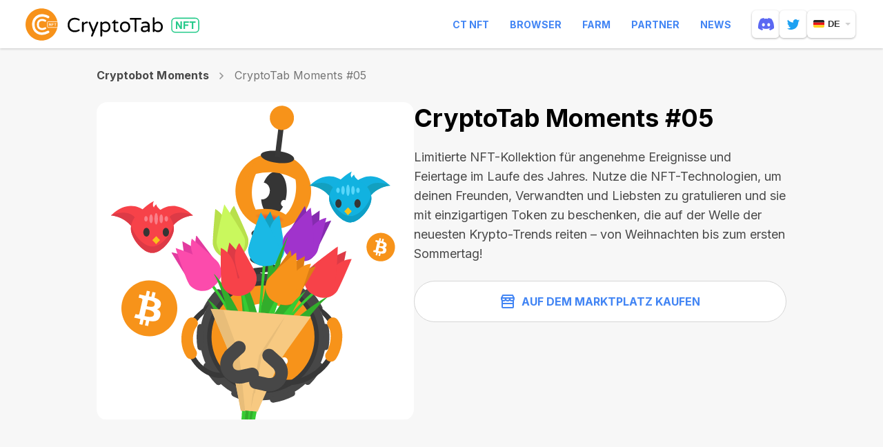

--- FILE ---
content_type: text/html; charset=utf-8
request_url: https://cryptotabnft.com/de/matic/0x2953399124f0cbb46d2cbacd8a89cf0599974963/93012343567482170177249797685506444877646806411886788265491273066922098304784/
body_size: 17482
content:
<!DOCTYPE html>
<html lang="de">
  <head>
    <meta charset="utf-8">
    <meta name="viewport" content="width=device-width, initial-scale=1, maximum-scale=5, minimal-ui">
    <meta http-equiv="X-UA-Compatible" content="IE=edge">
    <meta name="description" content="Bei den NFT-Sammlungen von CryptoTab handelt es sich um eine Vielzahl von Token mit einzigartigen Funktionen, die Tausende von Nutzern weltweit besitzen. Jede Sammlung bietet Besitzern spezielle Funktionen innerhalb des CryptoTab-Ökosystems und sogar darüber hinaus. Jeder unserer NFTs ist nicht nur ein einzigartiges digitales Kunstwerk, sondern auch ein Träger echter Merkmale, Funktionen und Vorteile für die Person, die ihn besitzt!">
    <meta property="og:type" content="website"/>
    <meta property="og:url" content="https://cryptotabnft.com/"/>
    
    <meta property="og:title" content="CryptoTab NFT Collections"/>
    <meta property="og:description" content="Bei den NFT-Sammlungen von CryptoTab handelt es sich um eine Vielzahl von Token mit einzigartigen Funktionen, die Tausende von Nutzern weltweit besitzen. Jede Sammlung bietet Besitzern spezielle Funktionen innerhalb des CryptoTab-Ökosystems und sogar darüber hinaus. Jeder unserer NFTs ist nicht nur ein einzigartiges digitales Kunstwerk, sondern auch ein Träger echter Merkmale, Funktionen und Vorteile für die Person, die ihn besitzt!"/>
    <meta property="og:image" content="/static/site/images/update/cryptotabnft-com_og_image@2x.png"/>
    
    <meta property="og:site_name" content="CryptoTab NFT"/>
    <title>CryptoTab NFT</title>
    <link href="/static/site/images/cryptotabnft_favicon-2.ico" rel="icon" type="image/x-icon">
    <link rel="apple-touch-icon" sizes="192x192" href="/static/site/images/cryptotabnft_apple-touch-icon-192.png">
    
  
      <link rel="stylesheet" href="/static/site/styles/style.css?v=99240021156" />
    
  <link rel="stylesheet" href="/static/site/styles/animate.css">
  <link rel="stylesheet" href="/static/site/styles/swiper.min.css">

    <link rel="preconnect" href="https://fonts.googleapis.com">
    <link rel="preconnect" href="https://fonts.gstatic.com" crossorigin>
    <link href="https://fonts.googleapis.com/css2?family=Inter:wght@400;600;700&display=swap" rel="stylesheet">
    <script>
        (window.CT = window.CT || {}).share_host = "/share";
    </script>
    <script type="text/javascript" src="/static/django_sharing/share.js"></script>

  </head>

  <body id="top" data-scroll-id="top" class="page page_de page__token">
 
    <div class="page-content">
       <!-- ---------------------------- header START ------------------------- -->
      
        <div class="header" id="header">
  <div class="header__wrapper">
    <div class="header__container">
      <div class="burger"><span></span></div>
      <a href="/de/" class="header__logo" aria-label="logo">
        <div class="logo-animated logo-animated--browser logo-animated--dark">
        </div>
      </a>
      <div class="header__navbar">
        <nav class="header__menu">
            <a href="https://ctnft.net/" target="_blank" >CT NFT</a>
            <a href="https://cryptobrowser.site/" target="_blank" >Browser</a>
            <a href="https://cryptotab.farm/" target="_blank" >Farm</a>
            <a href="https://cryptobrowser.site/app/nft/about" target="_blank" >Partner</a>
            <a href="https://cryptobrowser.site/news" target="_blank" >News</a>
        </nav>
          <a href="https://discord.gg/cryptotab-community-997079413013352529" target="_blank" class="social-link social-link_discord" aria-label="discord">
            <svg width="23" height="18" viewBox="0 0 23 18" fill="none" xmlns="http://www.w3.org/2000/svg">
              <path id="getcryptotab--chat-icons" d="M19.5001 1.52023C22.0977 5.44291 23.3805 9.86758 22.901 14.9614C22.899 14.983 22.888 15.0027 22.8708 15.0157C20.9037 16.4993 18.9979 17.3996 17.1188 17.9967C17.1042 18.0013 17.0885 18.001 17.074 17.996C17.0595 17.991 17.0469 17.9814 17.038 17.9687C16.6039 17.3483 16.2094 16.6942 15.8638 16.0073C15.844 15.9669 15.8621 15.9181 15.903 15.9022C16.5294 15.6598 17.1251 15.3692 17.6981 15.0252C17.7432 14.998 17.7461 14.9316 17.7044 14.8997C17.5828 14.807 17.4623 14.7095 17.3471 14.6121C17.3255 14.594 17.2965 14.5905 17.272 14.6026C13.5521 16.367 9.47705 16.367 5.7131 14.6026C5.68867 14.5914 5.65963 14.5952 5.63864 14.6129C5.52364 14.7104 5.40289 14.807 5.28243 14.8997C5.24074 14.9316 5.24419 14.998 5.28962 15.0252C5.8626 15.3627 6.4583 15.6598 7.0839 15.9034C7.12444 15.9193 7.1437 15.9669 7.12358 16.0073C6.78548 16.6951 6.39103 17.3491 5.94885 17.9695C5.92959 17.9946 5.89797 18.0062 5.86807 17.9967C3.99788 17.3996 2.09205 16.4993 0.124977 15.0157C0.108589 15.0027 0.0968019 14.9821 0.0950769 14.9605C-0.305697 10.5544 0.511089 6.09315 3.49275 1.51935C3.49993 1.50724 3.51086 1.49779 3.52351 1.49218C4.99062 0.800604 6.56238 0.291813 8.20515 0.00124481C8.23505 -0.00347988 8.26495 0.0106942 8.28048 0.0378612C8.48345 0.406978 8.71546 0.880333 8.87244 1.26717C10.604 0.995497 12.3627 0.995497 14.1305 1.26717C14.2875 0.888601 14.5115 0.406978 14.7136 0.0378612C14.7208 0.0243839 14.7319 0.0135867 14.7454 0.00701094C14.759 0.000435179 14.7742 -0.0015829 14.7889 0.00124481C16.4325 0.292699 18.0043 0.80149 19.4702 1.49218C19.4832 1.49779 19.4938 1.50724 19.5001 1.52023V1.52023ZM9.75276 9.89771C9.77087 8.59517 8.84627 7.51735 7.68564 7.51735C6.53449 7.51735 5.61881 8.58572 5.61881 9.89771C5.61881 11.2094 6.5526 12.2778 7.68564 12.2778C8.83707 12.2778 9.75276 11.2094 9.75276 9.89771V9.89771ZM17.3951 9.89771C17.4132 8.59517 16.4886 7.51735 15.3282 7.51735C14.1768 7.51735 13.2611 8.58572 13.2611 9.89771C13.2611 11.2094 14.1949 12.2778 15.3282 12.2778C16.4886 12.2778 17.3951 11.2094 17.3951 9.89771V9.89771Z" fill-opacity="0.98"/>
            </svg>
          </a>
          <a href="https://twitter.com/CryptoTabNFT" target="_blank" class="social-link social-link_twitter" aria-label="twitter">
            <svg width="18" height="15" xmlns="http://www.w3.org/2000/svg">
                <path id="getcryptotab--chat-icons" d="M1.057.644s3.077 3.86 7.765 4.092c0 0-.957-2.56 1.903-4.315 0 0 2.324-1.378 4.566.853 0 0 1.012-.05 2.23-.955 0 0 .18.833-1.41 2.172 0 0 .885-.072 1.889-.736 0 0-.191 1.146-1.829 1.979 0 0 .498 9.068-8.27 11.053 0 0-4.636 1.056-7.901-1.53 0 0 3.464.364 5.304-1.584 0 0-2.31.218-3.446-2.531 0 0 1.155.2 1.624-.182 0 0-2.436.018-2.977-3.66 0 0 .992.51 1.642.418 0 0-2.757-1.718-1.09-5.074" fill="#FFF" fill-rule="evenodd"/>
            </svg>
          </a>
        
        <div class="header__lang">
              <div class="lang lang--second">
        <div class="lang__current">
            <img src="/static/site/images/lang/de.png" srcset="/static/site/images/lang/de@2x.png 2x" class="loading" data-was-processed="true" alt="de"/>de
        </div>
        <div class="lang__list">
          
            
              <a class="lang__item" href="/pt/matic/0x2953399124f0cbb46d2cbacd8a89cf0599974963/93012343567482170177249797685506444877646806411886788265491273066922098304784/"> <img src="/static/site/images/lang/pt.png" srcset="/static/site/images/lang/pt@2x.png 2x" alt="pt"/>pt</a>
            
          
            
          
            
              <a class="lang__item" href="/es/matic/0x2953399124f0cbb46d2cbacd8a89cf0599974963/93012343567482170177249797685506444877646806411886788265491273066922098304784/"> <img src="/static/site/images/lang/es.png" srcset="/static/site/images/lang/es@2x.png 2x" alt="es"/>es</a>
            
          
            
              <a class="lang__item" href="/ru/matic/0x2953399124f0cbb46d2cbacd8a89cf0599974963/93012343567482170177249797685506444877646806411886788265491273066922098304784/"> <img src="/static/site/images/lang/ru.png" srcset="/static/site/images/lang/ru@2x.png 2x" alt="ru"/>ru</a>
            
          
            
              <a class="lang__item" href="/fr/matic/0x2953399124f0cbb46d2cbacd8a89cf0599974963/93012343567482170177249797685506444877646806411886788265491273066922098304784/"> <img src="/static/site/images/lang/fr.png" srcset="/static/site/images/lang/fr@2x.png 2x" alt="fr"/>fr</a>
            
          
            
              <a class="lang__item" href="/en/matic/0x2953399124f0cbb46d2cbacd8a89cf0599974963/93012343567482170177249797685506444877646806411886788265491273066922098304784/"> <img src="/static/site/images/lang/en.png" srcset="/static/site/images/lang/en@2x.png 2x" alt="en"/>en</a>
            
          
            
              <a class="lang__item" href="/it/matic/0x2953399124f0cbb46d2cbacd8a89cf0599974963/93012343567482170177249797685506444877646806411886788265491273066922098304784/"> <img src="/static/site/images/lang/it.png" srcset="/static/site/images/lang/it@2x.png 2x" alt="it"/>it</a>
            
          
        </div>
    </div>
        </div>
      </div>
    </div>
  </div>
</div>
      

      <!-- ---------------------------- header END ------------------------- -->
      
    <div class="page__token-background">
      <div class="container">
        <div class="history">
          
            <a href="/de/cryptotab-moments/" class="history__collection">Cryptobot Moments</a>
          
          <svg width="7" class='history__icon' height="10" viewBox="0 0 7 10" fill="none" xmlns="http://www.w3.org/2000/svg">
          <path d="M1 1L5 5L1 9" stroke="#979797" stroke-width="1.5" stroke-linecap="round"/>
          </svg>
          <span class="history__item">CryptoTab Moments #05</span>
        </div>
        <div class="token-nft">
          <div class="token-nft__inner">
          
            <a href="https://opensea.io/assets/matic/0x2953399124f0cbb46d2cbacd8a89cf0599974963/93012343567482170177249797685506444877646806411886788265491273066922098304784" target="_blank" class="token-nft__link">
              <img class="lazy" src="https://cdn.ctnft.net/images/matic/0x2953399124f0cbb46d2cbacd8a89cf0599974963/93012343567482170177249797685506444877646806411886788265491273066922098304784.svg" >
            </a>
          

          </div>
          <div class="token-nft__content">
            <h1 class="token-nft__title">CryptoTab Moments #05</h1>

            
              <p class="token-nft__description">Limitierte NFT-Kollektion für angenehme Ereignisse und Feiertage im Laufe des Jahres. Nutze die NFT-Technologien, um deinen Freunden, Verwandten und Liebsten zu gratulieren und sie mit einzigartigen Token zu beschenken, die auf der Welle der neuesten Krypto-Trends reiten – von Weihnachten bis zum ersten Sommertag!</p>
          

                
            
            
            

            <div class="btn-wrapper">
              

                
                <a href="https://opensea.io/assets/matic/0x2953399124f0cbb46d2cbacd8a89cf0599974963/93012343567482170177249797685506444877646806411886788265491273066922098304784" target="_blank" class="btn btn--left-icon btn--outline btn--white">
                  <svg xmlns="http://www.w3.org/2000/svg" width="20" height="20" viewBox="0 0 20 20" fill="none">
                    <path d="M2 13H18V18C18 18.5523 17.5523 19 17 19H3C2.44772 19 2 18.5523 2 18V13Z" stroke="#4285F4" stroke-width="2"/>
                    <path d="M3 1H17L19 5H1L3 1Z" stroke="#4285F4" stroke-width="2" stroke-linejoin="round"/>
                    <path d="M18 8V13H2V8" stroke="#4285F4" stroke-width="2"/>
                    <path d="M13 6C13 7.65685 14.3431 9 16 9V9C17.6569 9 19 7.65685 19 6V5.19048C19 5.08528 18.9147 5 18.8095 5H13V6Z" stroke="#4285F4" stroke-width="2"/>
                    <path d="M7 6C7 7.65685 8.34315 9 10 9V9C11.6569 9 13 7.65685 13 6V5H7V6Z" stroke="#4285F4" stroke-width="2"/>
                    <path d="M1 6C1 7.65685 2.34315 9 4 9V9C5.65685 9 7 7.65685 7 6V5H1.19048C1.08528 5 1 5.08528 1 5.19048V6Z" stroke="#4285F4" stroke-width="2"/>
                  </svg>
                  Auf dem Marktplatz kaufen
                </a>
                
            </div>
          </div>
        </div>

      </div>
      
<div class="other">
  <div class="container">
    <h2 class="title">Weitere Token in CryptoTab Moments</h2>
    <div class="swiper swiper--others">
      <div class="swiper-wrapper">
        
          <div class="token swiper-slide">
            <a href="/de/matic/0x2953399124f0cbb46d2cbacd8a89cf0599974963/93012343567482170177249797685506444877646806411886788265491273062524051783681/" class="token__link">
              <img src="https://cdn.ctnft.net/images/matic/0x2953399124f0cbb46d2cbacd8a89cf0599974963/93012343567482170177249797685506444877646806411886788265491273062524051783681.svg" class="token__img">
              <div class="token__info">
                <h3 class="token__title">CryptoTab Moments #01</h3>
                <div class="token__tags">
                  
                  
                  <div class="token__tag">
                    <img src="/static/site/images/update/icon-polygon.svg" class="nft__tag-icon mr">
                    <span>N/A</span>
                  </div>   
                  
                </div>
              </div>
        
            </a>
          </div>
        
          <div class="token swiper-slide">
            <a href="/de/matic/0x2953399124f0cbb46d2cbacd8a89cf0599974963/93012343567482170177249797685506444877646806411886788265491273075718191326992/" class="token__link">
              <img src="https://cdn.ctnft.net/images/matic/0x2953399124f0cbb46d2cbacd8a89cf0599974963/93012343567482170177249797685506444877646806411886788265491273075718191326992.svg" class="token__img">
              <div class="token__info">
                <h3 class="token__title">CryptoTab Moments #11</h3>
                <div class="token__tags">
                  
                  
                  <div class="token__tag">
                    <img src="/static/site/images/update/icon-polygon.svg" class="nft__tag-icon mr">
                    <span>N/A</span>
                  </div>   
                  
                </div>
              </div>
        
            </a>
          </div>
        
          <div class="token swiper-slide">
            <a href="/de/matic/0x2953399124f0cbb46d2cbacd8a89cf0599974963/93012343567482170177249797685506444877646806411886788265491273065822586677008/" class="token__link">
              <img src="https://cdn.ctnft.net/images/matic/0x2953399124f0cbb46d2cbacd8a89cf0599974963/93012343567482170177249797685506444877646806411886788265491273065822586677008.svg" class="token__img">
              <div class="token__info">
                <h3 class="token__title">CryptoTab Moments #03</h3>
                <div class="token__tags">
                  
                  
                  <div class="token__tag">
                    <img src="/static/site/images/update/icon-polygon.svg" class="nft__tag-icon mr">
                    <span>N/A</span>
                  </div>   
                  
                </div>
              </div>
        
            </a>
          </div>
        
          <div class="token swiper-slide">
            <a href="/de/matic/0x2953399124f0cbb46d2cbacd8a89cf0599974963/93012343567482170177249797685506444877646806411886788265491273063623563411457/" class="token__link">
              <img src="https://cdn.ctnft.net/images/matic/0x2953399124f0cbb46d2cbacd8a89cf0599974963/93012343567482170177249797685506444877646806411886788265491273063623563411457.svg" class="token__img">
              <div class="token__info">
                <h3 class="token__title">CryptoTab Moments #02</h3>
                <div class="token__tags">
                  
                  
                  <div class="token__tag">
                    <img src="/static/site/images/update/icon-polygon.svg" class="nft__tag-icon mr">
                    <span>N/A</span>
                  </div>   
                  
                </div>
              </div>
        
            </a>
          </div>
        
          <div class="token swiper-slide">
            <a href="/de/matic/0x2953399124f0cbb46d2cbacd8a89cf0599974963/93012343567482170177249797685506444877646806411886788265491273073519168071440/" class="token__link">
              <img src="https://cdn.ctnft.net/images/matic/0x2953399124f0cbb46d2cbacd8a89cf0599974963/93012343567482170177249797685506444877646806411886788265491273073519168071440.svg" class="token__img">
              <div class="token__info">
                <h3 class="token__title">CryptoTab Moments #09</h3>
                <div class="token__tags">
                  
                  
                  <div class="token__tag">
                    <img src="/static/site/images/update/icon-polygon.svg" class="nft__tag-icon mr">
                    <span>N/A</span>
                  </div>   
                  
                </div>
              </div>
        
            </a>
          </div>
        
          <div class="token swiper-slide">
            <a href="/de/matic/0x2953399124f0cbb46d2cbacd8a89cf0599974963/93012343567482170177249797685506444877646806411886788265491273074618679699216/" class="token__link">
              <img src="https://cdn.ctnft.net/images/matic/0x2953399124f0cbb46d2cbacd8a89cf0599974963/93012343567482170177249797685506444877646806411886788265491273074618679699216.svg" class="token__img">
              <div class="token__info">
                <h3 class="token__title">CryptoTab Moments #10</h3>
                <div class="token__tags">
                  
                  
                  <div class="token__tag">
                    <img src="/static/site/images/update/icon-polygon.svg" class="nft__tag-icon mr">
                    <span>N/A</span>
                  </div>   
                  
                </div>
              </div>
        
            </a>
          </div>
        
          <div class="token swiper-slide">
            <a href="/de/matic/0x2953399124f0cbb46d2cbacd8a89cf0599974963/93012343567482170177249797685506444877646806411886788265491273068021609932560/" class="token__link">
              <img src="https://cdn.ctnft.net/images/matic/0x2953399124f0cbb46d2cbacd8a89cf0599974963/93012343567482170177249797685506444877646806411886788265491273068021609932560.svg" class="token__img">
              <div class="token__info">
                <h3 class="token__title">CryptoTab Moments #06</h3>
                <div class="token__tags">
                  
                  
                  <div class="token__tag">
                    <img src="/static/site/images/update/icon-polygon.svg" class="nft__tag-icon mr">
                    <span>N/A</span>
                  </div>   
                  
                </div>
              </div>
        
            </a>
          </div>
        
          <div class="token swiper-slide">
            <a href="/de/matic/0x2953399124f0cbb46d2cbacd8a89cf0599974963/93012343567482170177249797685506444877646806411886788265491273076817702954768/" class="token__link">
              <img src="https://cdn.ctnft.net/images/matic/0x2953399124f0cbb46d2cbacd8a89cf0599974963/93012343567482170177249797685506444877646806411886788265491273076817702954768.svg" class="token__img">
              <div class="token__info">
                <h3 class="token__title">CryptoTab Moments #12</h3>
                <div class="token__tags">
                  
                  
                  <div class="token__tag">
                    <img src="/static/site/images/update/icon-polygon.svg" class="nft__tag-icon mr">
                    <span>N/A</span>
                  </div>   
                  
                </div>
              </div>
        
            </a>
          </div>
        
          <div class="token swiper-slide">
            <a href="/de/matic/0x2953399124f0cbb46d2cbacd8a89cf0599974963/93012343567482170177249797685506444877646806411886788265491273069121121560336/" class="token__link">
              <img src="https://cdn.ctnft.net/images/matic/0x2953399124f0cbb46d2cbacd8a89cf0599974963/93012343567482170177249797685506444877646806411886788265491273069121121560336.svg" class="token__img">
              <div class="token__info">
                <h3 class="token__title">CryptoTab Moments #07</h3>
                <div class="token__tags">
                  
                  
                  <div class="token__tag">
                    <img src="/static/site/images/update/icon-polygon.svg" class="nft__tag-icon mr">
                    <span>N/A</span>
                  </div>   
                  
                </div>
              </div>
        
            </a>
          </div>
        
          <div class="token swiper-slide">
            <a href="/de/matic/0x2953399124f0cbb46d2cbacd8a89cf0599974963/93012343567482170177249797685506444877646806411886788265491273077917214605877/" class="token__link">
              <img src="https://cdn.ctnft.net/images/matic/0x2953399124f0cbb46d2cbacd8a89cf0599974963/93012343567482170177249797685506444877646806411886788265491273077917214605877.svg" class="token__img">
              <div class="token__info">
                <h3 class="token__title">CryptoTab Moments #13</h3>
                <div class="token__tags">
                  
                  
                  <div class="token__tag">
                    <img src="/static/site/images/update/icon-polygon.svg" class="nft__tag-icon mr">
                    <span>N/A</span>
                  </div>   
                  
                </div>
              </div>
        
            </a>
          </div>
        
          <div class="token swiper-slide">
            <a href="/de/matic/0x2953399124f0cbb46d2cbacd8a89cf0599974963/93012343567482170177249797685506444877646806411886788265491273071320144815888/" class="token__link">
              <img src="https://cdn.ctnft.net/images/matic/0x2953399124f0cbb46d2cbacd8a89cf0599974963/93012343567482170177249797685506444877646806411886788265491273071320144815888.svg" class="token__img">
              <div class="token__info">
                <h3 class="token__title">CryptoTab Moments #14</h3>
                <div class="token__tags">
                  
                  
                  <div class="token__tag">
                    <img src="/static/site/images/update/icon-polygon.svg" class="nft__tag-icon mr">
                    <span>N/A</span>
                  </div>   
                  
                </div>
              </div>
        
            </a>
          </div>
        
          <div class="token swiper-slide">
            <a href="/de/matic/0x2953399124f0cbb46d2cbacd8a89cf0599974963/93012343567482170177249797685506444877646806411886788265491273064723075049232/" class="token__link">
              <img src="https://cdn.ctnft.net/images/matic/0x2953399124f0cbb46d2cbacd8a89cf0599974963/93012343567482170177249797685506444877646806411886788265491273064723075049232.svg" class="token__img">
              <div class="token__info">
                <h3 class="token__title">CryptoTab Moments #04</h3>
                <div class="token__tags">
                  
                  
                  <div class="token__tag">
                    <img src="/static/site/images/update/icon-polygon.svg" class="nft__tag-icon mr">
                    <span>N/A</span>
                  </div>   
                  
                </div>
              </div>
        
            </a>
          </div>
        
          <div class="token swiper-slide">
            <a href="/de/matic/0x2953399124f0cbb46d2cbacd8a89cf0599974963/93012343567482170177249797685506444877646806411886788265491273072419656443664/" class="token__link">
              <img src="https://cdn.ctnft.net/images/matic/0x2953399124f0cbb46d2cbacd8a89cf0599974963/93012343567482170177249797685506444877646806411886788265491273072419656443664.svg" class="token__img">
              <div class="token__info">
                <h3 class="token__title">CryptoTab Moments #08</h3>
                <div class="token__tags">
                  
                  
                  <div class="token__tag">
                    <img src="/static/site/images/update/icon-polygon.svg" class="nft__tag-icon mr">
                    <span>N/A</span>
                  </div>   
                  
                </div>
              </div>
        
            </a>
          </div>
        
      </div>
    </div>
    <div class="pagination-container">
      <svg width="20" height="20" viewBox="0 0 20 20" class='swiper-others-prev prev' fill="none" xmlns="http://www.w3.org/2000/svg">
          <path d="M7.70686 4.70711C8.09739 4.31658 8.09739 3.68342 7.70686 3.29289C7.31634 2.90237 6.68317 2.90237 6.29265 3.29289L0.29265 9.29289C-0.0978737 9.68342 -0.0978737 10.3166 0.29265 10.7071L6.29265 16.7071C6.68317 17.0976 7.31634 17.0976 7.70686 16.7071C8.09739 16.3166 8.09739 15.6834 7.70686 15.2929L3.41395 11H18.989C19.5473 11 20 10.5523 20 9.99998C20 9.4477 19.5473 8.99998 18.989 8.99998H3.41398L7.70686 4.70711Z"/>
      </svg>
      <div class="slider__pagination swiper-others-pagination">
      </div>
      <svg width="20" height="20" viewBox="0 0 20 20" class='swiper-others-next next' fill="none" xmlns="http://www.w3.org/2000/svg">
          <path fill-rule="evenodd" clip-rule="evenodd" d="M20 10L13.2929 16.7071C12.9024 17.0976 12.2692 17.0976 11.8787 16.7071C11.4882 16.3166 11.4882 15.6834 11.8787 15.2929L16.1716 11L1 11C0.447716 11 -2.41411e-08 10.5523 0 10C2.41411e-08 9.44771 0.447716 9 1 9L16.1716 9L11.8787 4.70711C11.4882 4.31658 11.4882 3.68342 11.8787 3.29289C12.2692 2.90237 12.9024 2.90237 13.2929 3.29289L20 10Z"/>
      </svg>
    </div>
  </div>
</div>
    </div>

    

<section class="eggs-modal" data-modal-id="buy-modal">
  <div class="eggs-modal__content">
    <div class="eggs-modal__content-heading">
      <button class="eggs-modal__close-button modal-close" type="button"></button>
      <h2 class="eggs-modal__title">Marktplatz auswählen</h2>
    </div>
    <div class="eggs-modal__content-wrapper modal-content">
      <p data-collection-id="eggs" class="eggs-modal__text">Wählen Sie den Marktplatz aus, auf dem Sie das Token kaufen möchten. <a
        href="https://rarible.com/the-legend-of-cryptotab-age-of-eggs/items" target="_blank">Rarible.com</a> und <a
          href="https://opensea.io/collection/the-legend-of-cryptotab-age-of-eggs" target="_blank">OpenSea.io</a> sind weltbekannte NFT-Marktplätze, denen Millionen von Nutzern vertrauen.</p>
        <p data-collection-id="eggs_ii" class="eggs-modal__text">Wählen Sie den Marktplatz aus, auf dem Sie das Token kaufen möchten. <a
          href="https://rarible.com/the-legend-of-cryptotab-age-of-eggs-ii/items" target="_blank">Rarible.com</a> und <a
            href="https://looksrare.org/collections/0xC293fAbDC6e6F1729D931bDE85664daAD42dbF40" target="_blank">LooksRare.org</a> sind weltbekannte NFT-Marktplätze, denen Millionen von Nutzern vertrauen.</p>
        <p data-collection-id="eggs_iii" class="eggs-modal__text">Wählen Sie den Marktplatz aus, auf dem Sie das Token kaufen möchten. <a
          href="https://rarible.com/the-legend-of-cryptotab-age-of-eggs-iii/items" target="_blank">Rarible.com</a> und <a
            href="https://opensea.io/collection/the-legend-of-cryptotab-age-of-eggs-iii" target="_blank">OpenSea.io</a> sind weltbekannte NFT-Marktplätze, denen Millionen von Nutzern vertrauen.</p>
        <p data-collection-id="eggs_iv" class="eggs-modal__text">Wählen Sie den Marktplatz aus, auf dem Sie das Token kaufen möchten. <a
          href="https://rarible.com/the-legend-of-cryptotab-age-of-eggs-iv/items" target="_blank">Rarible.com</a> und <a
            href="https://looksrare.org/collections/0xEE9BF4d956e303E3a19B49f11c2B380493Bc007b" target="_blank">LooksRare.org</a> sind weltbekannte NFT-Marktplätze, denen Millionen von Nutzern vertrauen.</p>
        <p data-collection-id="vibes" class="eggs-modal__text">Wählen Sie den Marktplatz aus, auf dem Sie das Token kaufen möchten. <a
          href="https://rarible.com/collection/polygon/0x3b10994f90971125cfd9e1fa2c01fce3183ad96c/items" target="_blank">Rarible.com</a> und <a
            href="https://opensea.io/collection/cryptotab-love-vibes" target="_blank">OpenSea.io</a> sind weltbekannte NFT-Marktplätze, denen Millionen von Nutzern vertrauen.</p>
        <p data-collection-id="levelup" class="eggs-modal__text">Wählen Sie den Marktplatz aus, auf dem Sie das Token kaufen möchten. <a
          href="http://rarible.com/cryptotab-level-up-pro/items" target="_blank">Rarible.com</a> und <a
            href="https://opensea.io/collection/cryptotab-level-up-pro" target="_blank">OpenSea.io</a> sind weltbekannte NFT-Marktplätze, denen Millionen von Nutzern vertrauen.</p>
        <p data-collection-id="collectibles" class="eggs-modal__text">Wählen Sie den Marktplatz aus, auf dem Sie das Token kaufen möchten. <a
          href="https://rarible.com/collection/polygon/0x8a705160ba5e100c7c1dcf86c547099d127ce586/items" target="_blank">Rarible.com</a> und <a
            href="https://opensea.io/collection/cryptotab-collectibles" target="_blank">OpenSea.io</a> sind weltbekannte NFT-Marktplätze, denen Millionen von Nutzern vertrauen.</p>
        <p data-collection-id="eggsmagic" class="eggs-modal__text">Wählen Sie den Marktplatz aus, auf dem Sie das Token kaufen möchten. <a
          href="https://rarible.com/collection/polygon/0x58314ad8cc3762011f49c7fa13ffe2bb40015e12/items" target="_blank">Rarible.com</a> und <a
            href="https://opensea.io/collection/cryptotab-eggs-magic" target="_blank">OpenSea.io</a> sind weltbekannte NFT-Marktplätze, denen Millionen von Nutzern vertrauen.</p>
        <p data-collection-id="eggslive" class="eggs-modal__text">Wählen Sie den Marktplatz aus, auf dem Sie das Token kaufen möchten. <a
          href="https://rarible.com/collection/polygon/0xea2b5048241fbda3af4253ef6fd0c01f4fcba224/items" target="_blank">Rarible.com</a> und <a
            href="https://opensea.io/collection/cryptotab-eggs" target="_blank">OpenSea.io</a> sind weltbekannte NFT-Marktplätze, denen Millionen von Nutzern vertrauen.</p>

      <div data-collection-id="eggs" class="eggs-modal__links">
        <a class="eggs-modal__link" href="https://rarible.com/token/polygon/0x2953399124f0cbb46d2cbacd8a89cf0599974963:93012343567482170177249797685506444877646806411886788265491273066922098304784" target="_blank">
          <img src="/static/site/images/update/rarible.png"
          srcset="/static/site/images/update/rarible@2x.png 2x">
          <div class="eggs-modal__text-block">
            <h3 class="eggs-modal__link-name">Rarible.com</h3>
          </div>
          <span class="eggs-modal__link-arrow"><span>WÄHLEN</span></span>
        </a>
        <a class="eggs-modal__link" href="https://opensea.io/assets/matic/0x2953399124f0cbb46d2cbacd8a89cf0599974963/93012343567482170177249797685506444877646806411886788265491273066922098304784" target="_blank">
          <img src="/static/site/images/update/opensea.png"
          srcset="/static/site/images/update/opensea@2x.png 2x">
          <div class="eggs-modal__text-block">
            <h3 class="eggs-modal__link-name">OpenSea.io</h3>
          </div>
          <span class="eggs-modal__link-arrow"><span>WÄHLEN</span></span>
        </a>
        </p>
      </div>

      <div data-collection-id="eggs_ii" class="eggs-modal__links">
        <a class="eggs-modal__link" href="https://rarible.com/token/0x2953399124f0cbb46d2cbacd8a89cf0599974963:93012343567482170177249797685506444877646806411886788265491273066922098304784" target="_blank">
          <img src="/static/site/images/update/rarible.png"
          srcset="/static/site/images/update/rarible@2x.png 2x">
          <div class="eggs-modal__text-block">
            <h3 class="eggs-modal__link-name">Rarible.com</h3>
          </div>
          <span class="eggs-modal__link-arrow"><span>WÄHLEN</span></span>
        </a>
        <a class="eggs-modal__link" href="https://looksrare.org/collections/0x2953399124f0cbb46d2cbacd8a89cf0599974963/93012343567482170177249797685506444877646806411886788265491273066922098304784" target="_blank">
          <img src="/static/site/images/update/looksrare.png"
          srcset="/static/site/images/update/looksrare@2x.png 2x">
          <div class="eggs-modal__text-block">
            <h3 class="eggs-modal__link-name">LooksRare.org</h3>
          </div>
          <span class="eggs-modal__link-arrow"><span>WÄHLEN</span></span>
        </a>
        </p>
      </div>

      <div data-collection-id="eggs_iii" class="eggs-modal__links">
        <a class="eggs-modal__link" href="https://rarible.com/token/polygon/0x2953399124f0cbb46d2cbacd8a89cf0599974963:93012343567482170177249797685506444877646806411886788265491273066922098304784" target="_blank">
          <img src="/static/site/images/update/rarible.png"
          srcset="/static/site/images/update/rarible@2x.png 2x">
          <div class="eggs-modal__text-block">
            <h3 class="eggs-modal__link-name">Rarible.com</h3>
          </div>
          <span class="eggs-modal__link-arrow"><span>WÄHLEN</span></span>
        </a>
        <a class="eggs-modal__link" href="https://opensea.io/assets/matic/0x2953399124f0cbb46d2cbacd8a89cf0599974963/93012343567482170177249797685506444877646806411886788265491273066922098304784" target="_blank">
          <img src="/static/site/images/update/opensea.png"
          srcset="/static/site/images/update/opensea@2x.png 2x">
          <div class="eggs-modal__text-block">
            <h3 class="eggs-modal__link-name">OpenSea.io</h3>
          </div>
          <span class="eggs-modal__link-arrow"><span>WÄHLEN</span></span>
        </a>
        </p>
      </div>

      <div data-collection-id="eggs_iv" class="eggs-modal__links">
        <a class="eggs-modal__link" href="https://rarible.com/token/0x2953399124f0cbb46d2cbacd8a89cf0599974963:93012343567482170177249797685506444877646806411886788265491273066922098304784" target="_blank">
          <img src="/static/site/images/update/rarible.png"
          srcset="/static/site/images/update/rarible@2x.png 2x">
          <div class="eggs-modal__text-block">
            <h3 class="eggs-modal__link-name">Rarible.com</h3>
          </div>
          <span class="eggs-modal__link-arrow"><span>WÄHLEN</span></span>
        </a>
        <a class="eggs-modal__link" href="https://looksrare.org/collections/0x2953399124f0cbb46d2cbacd8a89cf0599974963/93012343567482170177249797685506444877646806411886788265491273066922098304784" target="_blank">
          <img src="/static/site/images/update/looksrare.png"
          srcset="/static/site/images/update/looksrare@2x.png 2x">
          <div class="eggs-modal__text-block">
            <h3 class="eggs-modal__link-name">LooksRare.org</h3>
          </div>
          <span class="eggs-modal__link-arrow"><span>WÄHLEN</span></span>
        </a>
        </p>
      </div>


      <div  data-collection-id="vibes" class="eggs-modal__links">
        <a class="eggs-modal__link" href="https://rarible.com/token/polygon/0x3b10994f90971125cfd9e1fa2c01fce3183ad96c:mm_05" target="_blank">
          <img src="/static/site/images/update/rarible.png"
          srcset="/static/site/images/update/rarible@2x.png 2x">
          <div class="eggs-modal__text-block">
            <h3 class="eggs-modal__link-name">Rarible.com</h3>
          </div>
          <span class="eggs-modal__link-arrow"><span>WÄHLEN</span></span>
        </a>
        <a class="eggs-modal__link" href="https://opensea.io/assets/matic/0x2953399124f0cbb46d2cbacd8a89cf0599974963/93012343567482170177249797685506444877646806411886788265491273066922098304784" target="_blank">
          <img src="/static/site/images/update/opensea.png"
          srcset="/static/site/images/update/opensea@2x.png 2x">
          <div class="eggs-modal__text-block">
            <h3 class="eggs-modal__link-name">OpenSea.io</h3>
          </div>
          <span class="eggs-modal__link-arrow"><span>WÄHLEN</span></span>
        </a>
        </p>
      </div>

      <div  data-collection-id="levelup" class="eggs-modal__links">
        <a class="eggs-modal__link" href="http://rarible.com/token/polygon/0x2953399124f0cbb46d2cbacd8a89cf0599974963:93012343567482170177249797685506444877646806411886788265491273066922098304784" target="_blank">
          <img src="/static/site/images/update/rarible.png"
          srcset="/static/site/images/update/rarible@2x.png 2x">
          <div class="eggs-modal__text-block">
            <h3 class="eggs-modal__link-name">Rarible.com</h3>
          </div>
          <span class="eggs-modal__link-arrow"><span>WÄHLEN</span></span>
        </a>
        <a class="eggs-modal__link" href="https://opensea.io/assets/matic/0x2953399124f0cbb46d2cbacd8a89cf0599974963/93012343567482170177249797685506444877646806411886788265491273066922098304784" target="_blank">
          <img src="/static/site/images/update/opensea.png"
          srcset="/static/site/images/update/opensea@2x.png 2x">
          <div class="eggs-modal__text-block">
            <h3 class="eggs-modal__link-name">OpenSea.io</h3>
          </div>
          <span class="eggs-modal__link-arrow"><span>WÄHLEN</span></span>
        </a>
        </p>
      </div>

      <div data-collection-id="collectibles" class="eggs-modal__links">
        <a class="eggs-modal__link" href="https://rarible.com/token/polygon/0x2953399124f0cbb46d2cbacd8a89cf0599974963:93012343567482170177249797685506444877646806411886788265491273066922098304784" target="_blank">
          <img src="/static/site/images/update/rarible.png"
          srcset="/static/site/images/update/rarible@2x.png 2x">
          <div class="eggs-modal__text-block">
            <h3 class="eggs-modal__link-name">Rarible.com</h3>
          </div>
          <span class="eggs-modal__link-arrow"><span>WÄHLEN</span></span>
        </a>
        <a class="eggs-modal__link" href="https://opensea.io/assets/matic/0x2953399124f0cbb46d2cbacd8a89cf0599974963/93012343567482170177249797685506444877646806411886788265491273066922098304784" target="_blank">
          <img src="/static/site/images/update/opensea.png"
          srcset="/static/site/images/update/opensea@2x.png 2x">
          <div class="eggs-modal__text-block">
            <h3 class="eggs-modal__link-name">OpenSea.io</h3>
          </div>
          <span class="eggs-modal__link-arrow"><span>WÄHLEN</span></span>
        </a>
        </p>
      </div>

      <div  data-collection-id="eggsmagic" class="eggs-modal__links">
        <a class="eggs-modal__link" href="https://rarible.com/token/polygon/0x2953399124f0cbb46d2cbacd8a89cf0599974963:93012343567482170177249797685506444877646806411886788265491273066922098304784" target="_blank">
          <img src="/static/site/images/update/rarible.png"
          srcset="/static/site/images/update/rarible@2x.png 2x">
          <div class="eggs-modal__text-block">
            <h3 class="eggs-modal__link-name">Rarible.com</h3>
          </div>
          <span class="eggs-modal__link-arrow"><span>WÄHLEN</span></span>
        </a>
        <a class="eggs-modal__link" href="https://opensea.io/assets/matic/0x2953399124f0cbb46d2cbacd8a89cf0599974963/93012343567482170177249797685506444877646806411886788265491273066922098304784" target="_blank">
          <img src="/static/site/images/update/opensea.png"
          srcset="/static/site/images/update/opensea@2x.png 2x">
          <div class="eggs-modal__text-block">
            <h3 class="eggs-modal__link-name">OpenSea.io</h3>
          </div>
          <span class="eggs-modal__link-arrow"><span>WÄHLEN</span></span>
        </a>
        </p>
      </div>

      <div data-collection-id="eggslive" class="eggs-modal__links">
        <a class="eggs-modal__link" href="https://rarible.com/token/polygon/0x2953399124f0cbb46d2cbacd8a89cf0599974963:93012343567482170177249797685506444877646806411886788265491273066922098304784" target="_blank">
          <img src="/static/site/images/update/rarible.png"
          srcset="/static/site/images/update/rarible@2x.png 2x">
          <div class="eggs-modal__text-block">
            <h3 class="eggs-modal__link-name">Rarible.com</h3>
          </div>
          <span class="eggs-modal__link-arrow"><span>WÄHLEN</span></span>
        </a>
        <a class="eggs-modal__link" href="https://opensea.io/assets/matic/0x2953399124f0cbb46d2cbacd8a89cf0599974963/93012343567482170177249797685506444877646806411886788265491273066922098304784"target="_blank">
          <img src="/static/site/images/update/opensea.png"
          srcset="/static/site/images/update/opensea@2x.png 2x">
          <div class="eggs-modal__text-block">
            <h3 class="eggs-modal__link-name">OpenSea.io</h3>
          </div>
          <span class="eggs-modal__link-arrow"><span>WÄHLEN</span></span>
        </a>
        </p>
      </div>
    </div>
</section>

<script src="/static/site/scripts/vendor/swiper.min.js"></script>
<script async>

      document.addEventListener('DOMContentLoaded', () => {

            let addresses = document.querySelectorAll('.address');
            if (addresses) {
                  addresses.forEach((address) => {
                        let addressText = address.textContent.substr(0, 5) + '...' + address.textContent.substr(address.textContent.length - 5)
                        address.textContent = addressText
                  }
                  )
            }

            let baloons = document.querySelectorAll('.js-baloon-card');
            if (baloons) {
                  baloons.forEach((el) => {
                        el.addEventListener('click', (e) => {
                              if (e.target.classList.contains('close')) {
                                    e.currentTarget.classList.remove('active')
                              } else if (e.target.nodeName == 'A') {
                                    e.cancelBubble = true
                              } else {
                                    e.currentTarget.classList.toggle('active')
                              }
                        })
                  })
            }


            if (document.getElementById('search')) {
                  let searchInput = document.getElementById('searchName')
                  let searchParent = document.getElementById('search-block')
                  let searchButton = document.querySelector('.btn--clear')

                  searchInput.onblur = function () {
                        searchParent.classList.remove('focused')

                        if (searchInput.value === "") {
                              searchButton.classList.remove('active')
                        }
                  };

                  searchInput.onfocus = function () {
                        searchParent.classList.add('focused')
                        searchButton.classList.add('active')
                  };

                  if (searchInput.value != "") {
                        searchButton.classList.add('active')
                  }

                  searchInput.oninput = function (e) {
                        if (searchInput.value != "") {
                              searchButton.classList.add('active')
                        } else {
                              searchButton.classList.remove('active')
                        }
                  };
            }


            const onDocumentMouseMove = () => {
            var scene = document.querySelectorAll(".parts");
            var sceneElements = document.querySelectorAll(".parts__item");
            
            var i = 0,
                  __i = 0;
            for (i = 0; i < sceneElements.length; i++) {
                  sceneElements[i].dataset.depth = Math.random().toFixed(2);
            }
            
            for (__i = 0; __i < scene.length; __i++) {
                  new Parallax(scene[__i]);
            }
            
            document.removeEventListener("mousemove", onDocumentMouseMove)
            };
            
            document.addEventListener("mousemove", onDocumentMouseMove);
      })


      /// TABS SMOOTHSCROLL

      if (document.querySelector('.tabs')) {
            let tabsBlock = document.querySelector('.tabs');
            const smoothLinks = tabsBlock.querySelectorAll('a[href^="#"]');
            for (let smoothLink of smoothLinks) {
                  smoothLink.addEventListener('click', function (e) {
                        e.preventDefault();
                        const id = smoothLink.getAttribute('href');

                        document.querySelector(id).scrollIntoView({
                              behavior: 'smooth',
                              block: 'start'
                        });
                  });
            };
      }


      ///PANEL ACTIVE SWITCHES

      if (document.querySelector('.panel')) {

            let blocks = document.querySelectorAll('.panel-block ')
            blocks.forEach((element, i) => {
                  element.addEventListener('click', function () {
                        blocks[i].classList.add('active');
                        blocks.forEach((item, j) => {
                              if (j !== i) {
                                    blocks[j].classList.remove('active')
                              }
                        });
                  })
            });
      }

      ///SELECT ARROWS

      const selects = document.querySelectorAll('[data-mode]');
      const sortIcon = document.querySelector('.select-box__sort')
      const up = document.querySelector('.up')
      const down = document.querySelector('.down')

      selects.forEach(select => {
            select.addEventListener('click', function () {
                  if (select.dataset.mode === 'high-to-low') {
                        up.classList.add('active')
                        down.classList.remove('active')
                  }

                  if (select.dataset.mode === 'low-to-high') {
                        down.classList.add('active')
                        up.classList.remove('active')
                  }

            })

      })



      ///MODALS

      const modalButtons = document.querySelectorAll('[data-modal]');

      modalButtons.forEach(el => {
            console.log(el.id)
      })



      const modalClickHandler = (event) => {
            if (!event.target.closest('.modal-content') || event.target.closest('.modal-close')) {
                  closeModal(document.querySelector('[data-modal-id].is-active'), document.querySelectorAll('[data-collection-id].is-active'));
            }
      };

      const documentKeydownHandler = (event) => {
            if (event.key === 'Escape') {
                  closeModal(document.querySelector('[data-modal-id].is-active'), document.querySelectorAll('[data-collection-id].is-active'));
            }
      };

      const openModal = (modal, link) => {
            //let prevModal = document.querySelector(`[data-modal-id="eggs-modal"]`)
            //if (prevModal.classList.contains('is-active')) {
            //      prevModal.classList.remove('is-active')
            //}
            modal.classList.add('is-active');


            link.forEach(elem => {
                  elem.classList.add('is-active');
            })
            modal.addEventListener('click', modalClickHandler);
            document.addEventListener('keydown', documentKeydownHandler);
      };

      const closeModal = (modal, link) => {
            modal.classList.remove('is-active');


            link.forEach(elem => {
                  elem.classList.remove('is-active');
            })
            modal.removeEventListener('click', modalClickHandler);
            document.removeEventListener('keydown', documentKeydownHandler);
      };

      const initModals = () => {
            modalButtons.forEach((button) => {
                  button.addEventListener('click', (event) => {
                        event.preventDefault();
                        const modal = document.querySelector(`[data-modal-id="${button.dataset.modal}"]`);
                        const link = document.querySelectorAll(`[data-collection-id="${button.dataset.collection}"]`);



                        if (modal) {
                              openModal(modal, link);
                        }
                  })
            });
      };

      initModals();


      if (document.querySelector('.swiper')) {

            let swiperTabs = new Swiper(".swiper--tabs", {
                  loop: true,
                  speed: 600,
                  slidesPerView: 'auto',    
                  spaceBetween: 20,
                  centeredSlides: true,
                  autoplay: {
                        delay: 2500,
                        pauseOnMouseEnter: false,        // stop autoplay when hovering
                        disableOnInteraction: false,    // restart autoplay when hover is removed
                        reverseDirection: false,         // reverse the autoplay direction
                  },

                  breakpoints: {
                        0: {
                              centeredSlides: false
                        },
                        769: {
                              centeredSlides: true
                        },
                  },
            });


            swiperEggs = undefined;
            function initEggsSwiper() {
                  var screenWidth = window.innerWidth;
                  console.log(screenWidth)
                  if (screenWidth <= 768) {
                        if (swiperEggs != undefined) {
                              swiperEggs.destroy();
                        }
                        swiperEggs = new Swiper(`.swiper--eggs`, {
                              keyboard: {
                                    enabled: true,
                              },
                              a11y: false,
                              pagination: {
                                    el: `.swiper-eggs-pagination`,
                                    clickable: true,
                                    dynamicBullets: true,
                                    centeredSlidesBounds: true
                              },
                              slidesPerView: 1.3,
                              spaceBetween: 20,
                              centeredSlides: true,
                              initialSlide: 1,
                              cssMode: true,
                              allowTouchMove: true,
                              navigation: {
                                    nextEl: `.swiper-eggs-next`,
                                    prevEl: `.swiper-eggs-prev`,
                              },
                        });
                  } else if (screenWidth >= 769) {
                        if (swiperEggs != undefined) {
                              swiperEggs.destroy();
                        }

                        swiperEggs = new Swiper(`.swiper--eggs`, {
                              keyboard: {
                                    enabled: true,
                              },
                              a11y: false,
                              noSwipingSelector: 'a',
                              pagination: {
                                    el: `.swiper-eggs-pagination`,
                                    clickable: true,
                                    dynamicBullets: true,
                                    centeredSlidesBounds: true
                              },
                              slidesPerView: 4,
                              spaceBetween: 20,
                              cssMode: false,
                              allowTouchMove: false,
                              navigation: {
                                    nextEl: `.swiper-eggs-next`,
                                    prevEl: `.swiper-eggs-prev`,
                              },
                        });
                  }
            }

            swiperEggsIi = undefined;
            function initEggsIiSwiper() {
                  var screenWidth = window.innerWidth;
                  if (screenWidth <= 768) {
                        if (swiperEggsIi != undefined) {
                              swiperEggsIi.destroy();
                        }
                        swiperEggsIi = new Swiper(`.swiper--golden-eggs`, {
                              keyboard: {
                                    enabled: true,
                              },
                              a11y: false,
                              pagination: {
                                    el: `.swiper-golden-eggs-pagination`,
                                    clickable: true,
                                    dynamicBullets: true,
                                    centeredSlidesBounds: true
                              },
                              slidesPerView: 1.3,
                              spaceBetween: 20,
                              centeredSlides: true,
                              initialSlide: 1,
                              cssMode: true,
                              allowTouchMove: true,
                              navigation: {
                                    nextEl: `.swiper-golden-eggs-next`,
                                    prevEl: `.swiper-golden-eggs-prev`,
                              },
                        });
                  } else if (screenWidth >= 769) {
                        if (swiperEggsIi != undefined) {
                              swiperEggsIi.destroy();
                        }

                        swiperEggsIi = new Swiper(`.swiper--golden-eggs`, {
                              keyboard: {
                                    enabled: true,
                              },
                              a11y: false,
                              noSwipingSelector: 'a',
                              pagination: {
                                    el: `.swiper-golden-eggs-pagination`,
                                    clickable: true,
                                    dynamicBullets: true,
                                    centeredSlidesBounds: true
                              },
                              slidesPerView: 4,
                              spaceBetween: 20,
                              cssMode: false,
                              allowTouchMove: false,
                              navigation: {
                                    nextEl: `.swiper-golden-eggs-next`,
                                    prevEl: `.swiper-golden-eggs-prev`,
                              },
                        });
                  }
            }

            swiperEggsIii = undefined;
            function initEggsIiiSwiper() {
                  var screenWidth = window.innerWidth;
                  if (screenWidth <= 768) {
                        if (swiperEggsIii != undefined) {
                              swiperEggsIii.destroy();
                        }
                        swiperEggsIii = new Swiper(`.swiper--eggs-iii`, {
                              keyboard: {
                                    enabled: true,
                              },
                              a11y: false,
                              pagination: {
                                    el: `.swiper-eggs-iii-pagination`,
                                    clickable: true,
                                    dynamicBullets: true,
                                    centeredSlidesBounds: true
                              },
                              slidesPerView: 1.3,
                              spaceBetween: 20,
                              centeredSlides: true,
                              initialSlide: 1,
                              cssMode: true,
                              allowTouchMove: true,
                              navigation: {
                                    nextEl: `.swiper-eggs-iii-next`,
                                    prevEl: `.swiper-eggs-iii-prev`,
                              },
                        });
                  } else if (screenWidth >= 769) {
                        if (swiperEggsIii != undefined) {
                              swiperEggsIii.destroy();
                        }

                        swiperEggsIii = new Swiper(`.swiper--eggs-iii`, {
                              keyboard: {
                                    enabled: true,
                              },
                              a11y: false,
                              noSwipingSelector: 'a',
                              pagination: {
                                    el: `.swiper-eggs-iii-pagination`,
                                    clickable: true,
                                    dynamicBullets: true,
                                    centeredSlidesBounds: true
                              },
                              slidesPerView: 4,
                              spaceBetween: 20,
                              cssMode: false,
                              allowTouchMove: false,
                              navigation: {
                                    nextEl: `.swiper-eggs-iii-next`,
                                    prevEl: `.swiper-eggs-iii-prev`,
                              },
                        });
                  }
            }


            swiperEggsIv = undefined;
            function initEggsIvSwiper() {
                  var screenWidth = window.innerWidth;
                  if (screenWidth <= 768) {
                        if (swiperEggsIv != undefined) {
                              swiperEggsIv.destroy();
                        }
                        swiperEggsIv = new Swiper(`.swiper--eggs-iv`, {
                              keyboard: {
                                    enabled: true,
                              },
                              a11y: false,
                              pagination: {
                                    el: `.swiper-eggs-iv-pagination`,
                                    clickable: true,
                                    dynamicBullets: true,
                                    centeredSlidesBounds: true
                              },
                              slidesPerView: 1.3,
                              spaceBetween: 20,
                              centeredSlides: true,
                              initialSlide: 1,
                              cssMode: true,
                              allowTouchMove: true,
                              navigation: {
                                    nextEl: `.swiper-eggs-iv-next`,
                                    prevEl: `.swiper-eggs-iv-prev`,
                              },
                        });
                  } else if (screenWidth >= 769) {
                        if (swiperEggsIv != undefined) {
                              swiperEggsIv.destroy();
                        }

                        swiperEggsIv = new Swiper(`.swiper--eggs-iv`, {
                              keyboard: {
                                    enabled: true,
                              },
                              a11y: false,
                              noSwipingSelector: 'a',
                              pagination: {
                                    el: `.swiper-eggs-iv-pagination`,
                                    clickable: true,
                                    dynamicBullets: true,
                                    centeredSlidesBounds: true
                              },
                              slidesPerView: 4,
                              spaceBetween: 20,
                              cssMode: false,
                              allowTouchMove: false,
                              navigation: {
                                    nextEl: `.swiper-eggs-iv-next`,
                                    prevEl: `.swiper-eggs-iv-prev`,
                              },
                        });
                  }
            }

            kickersSwiper = undefined;
            function initKickersSwiper() {
                  var screenWidth = window.innerWidth;
                  if (screenWidth <= 768) {
                        if (kickersSwiper != undefined) {
                              kickersSwiper.destroy();
                        }
                        kickersSwiper = new Swiper(`.swiper--kickers`, {
                              keyboard: {
                                    enabled: true,
                              },
                              a11y: false,
                              pagination: {
                                    el: `.swiper-kickers-pagination`,
                                    clickable: true,
                                    dynamicBullets: true,
                                    centeredSlidesBounds: true
                              },
                              slidesPerView: 1.3,
                              spaceBetween: 20,
                              centeredSlides: true,
                              initialSlide: 1,
                              cssMode: true,
                              allowTouchMove: true,
                              navigation: {
                                    nextEl: `.swiper-kickers-next`,
                                    prevEl: `.swiper-kickers-prev`,
                              },
                        });
                  } else if (screenWidth >= 769) {
                        if (kickersSwiper != undefined) {
                              kickersSwiper.destroy();
                        }

                        kickersSwiper = new Swiper(`.swiper--kickers`, {
                              keyboard: {
                                    enabled: true,
                              },
                              a11y: false,
                              noSwipingSelector: 'a',
                              pagination: {
                                    el: `.swiper-kickers-pagination`,
                                    clickable: true,
                                    dynamicBullets: true,
                                    centeredSlidesBounds: true
                              },
                              slidesPerView: 4,
                              spaceBetween: 20,
                              cssMode: false,
                              allowTouchMove: false,
                              navigation: {
                                    nextEl: `.swiper-kickers-next`,
                                    prevEl: `.swiper-kickers-prev`,
                              },
                        });
                  }
            }


            initEggsSwiper()
            initEggsIiSwiper()
            initEggsIiiSwiper()
            initEggsIvSwiper()
            initKickersSwiper()

            window.addEventListener('resize', function () {
                  initEggsSwiper()
                  initEggsIiSwiper()
                  initEggsIiiSwiper()
                  initEggsIvSwiper()
                  initKickersSwiper()
            });

            let swiperVibes = new Swiper(".swiper--vibes", {
                  pagination: {
                        el: ".swiper-vibes-pagination",
                        clickable: true,
                        dynamicBullets: true,
                        centeredSlidesBounds: true
                  },
                  a11y: false,
                  breakpoints: {
                        0: {
                              slidesPerView: 1.3,
                              spaceBetween: 20,
                              centeredSlides: true,
                              initialSlide: 1,
                              allowTouchMove: true,
                        },
                        769: {
                              slidesPerView: 4,
                              centeredSlides: false,
                              spaceBetween: 20,
                              allowTouchMove: false,
                              noSwipingSelector: 'a',
                        },
                  },
                  navigation: {
                        nextEl: ".swiper-vibes-next",
                        prevEl: ".swiper-vibes-prev",
                  },
            });


            let swiperLevelUp = new Swiper(".swiper--level-up", {
                  keyboard: {
                        enabled: true,
                  },
                  a11y: false,
                  pagination: {
                        el: ".swiper-level-up-pagination",
                        clickable: true,
                        dynamicBullets: true,
                        centeredSlidesBounds: true
                  },
                  breakpoints: {
                        0: {
                              slidesPerView: 1.3,
                              spaceBetween: 20,
                              centeredSlides: true,
                              initialSlide: 1,
                              allowTouchMove: true,
                        },
                        769: {
                              slidesPerView: 4,
                              centeredSlides: false,
                              spaceBetween: 20,
                              allowTouchMove: false,
                              noSwipingSelector: 'a',
                        },
                  },
                  navigation: {
                        nextEl: ".swiper-level-up-next",
                        prevEl: ".swiper-level-up-prev",
                  },
            });


            let swiperCollectibles = new Swiper(".swiper--collectibles", {
                  pagination: {
                        el: ".swiper-collectibles-pagination",
                        clickable: true,
                        dynamicBullets: true,
                        centeredSlidesBounds: true,
                  },
                  a11y: false,
                  breakpoints: {
                        0: {
                              slidesPerView: 1.3,
                              spaceBetween: 20,
                              centeredSlides: true,
                              initialSlide: 1,
                              allowTouchMove: true,
                        },
                        769: {
                              slidesPerView: 4,
                              centeredSlides: false,
                              spaceBetween: 20,
                              allowTouchMove: false,
                              noSwipingSelector: "a",
                        },
                  },
                  navigation: {
                        nextEl: ".swiper-collectibles-next",
                        prevEl: ".swiper-collectibles-prev",
                  },
            });

            let swiperAction = new Swiper(".swiper--action", {
                  pagination: {
                        el: ".swiper-action-pagination",
                        clickable: true,
                        dynamicBullets: true,
                        centeredSlidesBounds: true,
                  },
                  a11y: false,
                  breakpoints: {
                        0: {
                              slidesPerView: 1.3,
                              spaceBetween: 20,
                              centeredSlides: true,
                              initialSlide: 1,
                              allowTouchMove: true,
                        },
                        769: {
                              slidesPerView: 4,
                              centeredSlides: false,
                              spaceBetween: 20,
                              allowTouchMove: false,
                              noSwipingSelector: "a",
                        },
                  },
                  navigation: {
                        nextEl: ".swiper-action-next",
                        prevEl: ".swiper-action-prev",
                  },
            });

            let swiperUtility = new Swiper(".swiper--utility", {
                  pagination: {
                        el: ".swiper-utility-pagination",
                        clickable: true,
                        dynamicBullets: true,
                        centeredSlidesBounds: true,
                  },
                  a11y: false,
                  breakpoints: {
                        0: {
                              slidesPerView: 1.3,
                              spaceBetween: 20,
                              centeredSlides: true,
                              initialSlide: 1,
                              allowTouchMove: true,
                        },
                        769: {
                              slidesPerView: 4,
                              centeredSlides: false,
                              spaceBetween: 20,
                              allowTouchMove: false,
                              noSwipingSelector: "a",
                        },
                  },
                  navigation: {
                        nextEl: ".swiper-utility-next",
                        prevEl: ".swiper-utility-prev",
                  },
            });

            let swiperMoments = new Swiper(".swiper--moments", {
                  pagination: {
                        el: ".swiper-moments-pagination",
                        clickable: true,
                        dynamicBullets: true,
                        centeredSlidesBounds: true,
                  },
                  a11y: false,
                  breakpoints: {
                        0: {
                              slidesPerView: 1.3,
                              spaceBetween: 20,
                              centeredSlides: true,
                              initialSlide: 1,
                              allowTouchMove: true,
                        },
                        769: {
                              slidesPerView: 4,
                              centeredSlides: false,
                              spaceBetween: 20,
                              allowTouchMove: false,
                              noSwipingSelector: "a",
                        },
                  },
                  navigation: {
                        nextEl: ".swiper-moments-next",
                        prevEl: ".swiper-moments-prev",
                  },
            });

            let swiperEggsMagic = new Swiper(".swiper--eggs-magic", {
                  pagination: {
                        el: ".swiper-eggs-magic-pagination",
                        clickable: true,
                        dynamicBullets: true,
                        centeredSlidesBounds: true,
                  },
                  a11y: false,
                  breakpoints: {
                        0: {
                              slidesPerView: 1.3,
                              spaceBetween: 20,
                              centeredSlides: true,
                              initialSlide: 1,
                              allowTouchMove: true,
                        },
                        769: {
                              slidesPerView: 4,
                              centeredSlides: false,
                              spaceBetween: 20,
                              allowTouchMove: false,
                              noSwipingSelector: "a",
                        },
                  },
                  navigation: {
                        nextEl: ".swiper-eggs-magic-next",
                        prevEl: ".swiper-eggs-magic-prev",
                  },
            });

            let swiperLiveEggs = new Swiper(".swiper--live-eggs", {
                  pagination: {
                        el: ".swiper-live-eggs-pagination",
                        clickable: true,
                        dynamicBullets: true,
                        centeredSlidesBounds: true,
                  },
                  a11y: false,
                  breakpoints: {
                        0: {
                              slidesPerView: 1.3,
                              spaceBetween: 20,
                              centeredSlides: true,
                              initialSlide: 1,
                              allowTouchMove: true,
                        },
                        769: {
                              slidesPerView: 4,
                              centeredSlides: false,
                              spaceBetween: 20,
                              allowTouchMove: false,
                              noSwipingSelector: "a",
                        },
                  },
                  navigation: {
                        nextEl: ".swiper-live-eggs-next",
                        prevEl: ".swiper-live-eggs-prev",
                  },
            });
      }

</script>
<script>
  if (document.querySelector('.swiper')) {

    othersSwiper = undefined;
    function initOthersSwiper() {
          var screenWidth = window.innerWidth;
          if (screenWidth <= 768) {
                if (othersSwiper != undefined) {
                      othersSwiper.destroy();
                }
                othersSwiper = new Swiper(`.swiper--others`, {
                      keyboard: {
                            enabled: true,
                      },
                      a11y: false,
                      pagination: {
                            el: `.swiper-others-pagination`,
                            clickable: true,
                            dynamicBullets: true,
                            centeredSlidesBounds: true
                      },
                      slidesPerView: 1.3,
                      spaceBetween: 20,
                      centeredSlides: true,
                      initialSlide: 1,
                      cssMode: true,
                      allowTouchMove: true,
                      navigation: {
                            nextEl: `.swiper-others-next`,
                            prevEl: `.swiper-others-prev`,
                      },
                });
          } else if (screenWidth => 769) {
                if (othersSwiper != undefined) {
                      othersSwiper.destroy();
                }
  
                othersSwiper = new Swiper(`.swiper--others`, {
                      keyboard: {
                            enabled: true,
                      },
                      a11y: false,
                      noSwipingSelector: 'a',
                      pagination: {
                            el: `.swiper-others-pagination`,
                            clickable: true,
                            dynamicBullets: true,
                            centeredSlidesBounds: true
                      },
                      slidesPerView: 4,
                      spaceBetween: 20,
                      cssMode: false,
                      allowTouchMove: false,
                      navigation: {
                            nextEl: `.swiper-others-next`,
                            prevEl: `.swiper-others-prev`,
                      },
                });
          }
    }
  
    initOthersSwiper()
  
    window.addEventListener('resize', function () {
          initOthersSwiper()
    });
  
  }
</script>


      <!-- ------------------------- STICKY-SHARING START ------------------------- -->
      










      
      <!-- ------------------------- STICKY-SHARING END ------------------------- -->

      <!-- ---------------------------- FOOTER START ------------------------- -->
      



<footer class="footer">
    <div class="footer__content">
        <div class="footer__logo">
            <svg width="210" height="40" viewBox="0 0 210 40" fill="none" xmlns="http://www.w3.org/2000/svg">
            <mask id="mask0_1050_827" style="mask-type:alpha" maskUnits="userSpaceOnUse" x="0" y="0" width="40" height="40">
            <path d="M20 40C31.0457 40 40 31.0457 40 20C40 8.9543 31.0457 0 20 0C8.9543 0 0 8.9543 0 20C0 31.0457 8.9543 40 20 40Z" fill="white"/>
            </mask>
            <g mask="url(#mask0_1050_827)">
            <path d="M20 40C31.0457 40 40 31.0457 40 20C40 8.9543 31.0457 0 20 0C8.9543 0 0 8.9543 0 20C0 31.0457 8.9543 40 20 40Z" fill="#F7931A"/>
            <path d="M20.6 7C22.376 7 23.906 7.216 25.19 7.648C26.474 8.08 27.458 8.482 28.142 8.854C28.826 9.226 29.24 9.526 29.384 9.754C29.528 9.982 29.6 10.27 29.6 10.618C29.6 10.966 29.474 11.278 29.222 11.554C28.97 11.83 28.67 11.968 28.322 11.968C27.974 11.968 27.704 11.92 27.512 11.824C26.552 11.32 25.568 10.912 24.56 10.6C23.552 10.288 22.298 10.132 20.798 10.132C19.298 10.132 17.942 10.384 16.73 10.888C15.518 11.392 14.504 12.088 13.688 12.976C12.08 14.728 11.276 17.044 11.276 19.924C11.276 22.804 12.08 25.12 13.688 26.872C15.44 28.768 17.852 29.716 20.924 29.716C22.34 29.716 23.552 29.56 24.56 29.248C25.568 28.936 26.552 28.528 27.512 28.024C27.704 27.928 27.974 27.88 28.322 27.88C28.67 27.88 28.97 28.018 29.222 28.294C29.474 28.57 29.6 28.888 29.6 29.248C29.6 29.896 29.336 30.352 28.808 30.616C27.68 31.24 26.474 31.768 25.19 32.2C23.906 32.632 22.37 32.848 20.582 32.848C18.794 32.848 17.132 32.554 15.596 31.966C14.06 31.378 12.728 30.52 11.6 29.392C9.19999 27.04 8 23.884 8 19.924C8 15.964 9.19999 12.808 11.6 10.456C13.928 8.15199 16.928 7 20.6 7ZM21.1 13C22.0391 13 22.8571 13.1155 23.5544 13.3501C24.2215 13.5745 24.7383 13.7857 25.1099 13.9878C25.5257 14.2139 25.7818 14.3995 25.9147 14.61C26.041 14.8099 26.1 15.0459 26.1 15.309C26.1 15.6103 25.9888 15.8858 25.7802 16.1141C25.5614 16.3539 25.2785 16.484 24.961 16.484C24.716 16.484 24.508 16.447 24.3236 16.3547C23.8705 16.1168 23.4068 15.9245 22.9322 15.7776C22.4809 15.638 21.9024 15.566 21.199 15.566C20.5128 15.566 19.8999 15.6799 19.357 15.9057C18.8166 16.1304 18.37 16.4369 18.0124 16.8261C17.2979 17.6045 16.938 18.6413 16.938 19.962C16.938 21.2827 17.2979 22.3195 18.0112 23.0967C18.7875 23.9368 19.8592 24.358 21.262 24.358C21.923 24.358 22.48 24.2863 22.9322 24.1464C23.4068 23.9995 23.8705 23.8072 24.3324 23.5648C24.508 23.477 24.716 23.44 24.961 23.44C25.2785 23.44 25.5614 23.5701 25.7802 23.8099C25.9895 24.0391 26.1 24.3179 26.1 24.624C26.1 25.1321 25.8662 25.5359 25.446 25.7455C24.8553 26.0723 24.2247 26.3484 23.5544 26.5739C22.857 26.8085 22.036 26.924 21.091 26.924C20.1371 26.924 19.2456 26.7663 18.4192 26.45C17.5862 26.131 16.8605 25.6636 16.25 25.0531C14.9493 23.7784 14.3 22.0707 14.3 19.962C14.3 17.8533 14.9493 16.1456 16.2483 14.8726C17.5091 13.6248 19.1362 13 21.1 13Z" fill="white"/>
            <path fill-rule="evenodd" clip-rule="evenodd" d="M40.1336 16.9323H28.1336C27.7654 16.9323 27.467 17.2308 27.467 17.599V21.7323C27.467 22.1005 27.7654 22.399 28.1336 22.399H40.1336V16.9323ZM28.1336 16.2656C27.3972 16.2656 26.8003 16.8626 26.8003 17.599V21.7323C26.8003 22.4687 27.3972 23.0656 28.1336 23.0656H40.8003V16.2656H28.1336Z" fill="white"/>
            <path d="M29.4175 21.2558V18H30.0571L31.3896 20.1742V18H32.0003V21.2558H31.3407L30.0282 19.1326V21.2558H29.4175Z" fill="white"/>
            <path d="M32.8917 21.2558V18H35.1237V18.5508H33.5491V19.3214H34.9082V19.8722H33.5491V21.2558H32.8917Z" fill="white"/>
            <path d="M36.7124 21.2558V18.5508H35.7464V18H38.3337V18.5508H37.3698V21.2558H36.7124Z" fill="white"/>
            </g>
            <path fill-rule="evenodd" clip-rule="evenodd" d="M64.449 25.0234C64.5772 24.9594 64.7574 24.9274 64.9898 24.9274C65.2221 24.9274 65.4224 25.0194 65.5907 25.2034C65.7589 25.3874 65.8431 25.5994 65.8431 25.8394C65.8431 26.2714 65.6668 26.5754 65.3143 26.7514C64.5611 27.1674 63.7559 27.5194 62.8986 27.8074C62.0414 28.0954 61.0158 28.2394 59.822 28.2394C58.6282 28.2394 57.5186 28.0434 56.493 27.6514C55.4675 27.2594 54.5781 26.6874 53.825 25.9354C52.2226 24.3674 51.4214 22.2634 51.4214 19.6234C51.4214 16.9834 52.2226 14.8794 53.825 13.3114C55.3793 11.7754 57.3823 11.0074 59.834 11.0074C61.0198 11.0074 62.0414 11.1514 62.8986 11.4394C63.7559 11.7274 64.4129 11.9954 64.8696 12.2434C65.3263 12.4914 65.6027 12.6914 65.6989 12.8434C65.795 12.9954 65.8431 13.1874 65.8431 13.4194C65.8431 13.6514 65.7589 13.8594 65.5907 14.0434C65.4224 14.2274 65.2221 14.3194 64.9898 14.3194C64.7574 14.3194 64.5772 14.2874 64.449 14.2234C63.808 13.8874 63.151 13.6154 62.478 13.4074C61.805 13.1994 60.9677 13.0954 59.9662 13.0954C58.9647 13.0954 58.0594 13.2634 57.2501 13.5994C56.4409 13.9354 55.7639 14.3994 55.2191 14.9914C54.1455 16.1594 53.6087 17.7034 53.6087 19.6234C53.6087 21.5434 54.1455 23.0874 55.2191 24.2554C56.3889 25.5194 57.9993 26.1514 60.0504 26.1514C60.9958 26.1514 61.805 26.0474 62.478 25.8394C63.151 25.6314 63.808 25.3594 64.449 25.0234ZM70.7705 17.7754C71.8922 16.2714 73.1501 15.5194 74.5442 15.5194H74.6643C74.9688 15.5194 75.2212 15.6234 75.4215 15.8314C75.6218 16.0394 75.7219 16.2994 75.7219 16.6114C75.7219 16.9234 75.6178 17.1714 75.4095 17.3554C75.2011 17.5394 74.9367 17.6314 74.6163 17.6314H74.4961C73.6949 17.6314 72.9778 17.8274 72.3449 18.2194C71.7119 18.6114 71.1871 19.1194 70.7705 19.7434V27.0394C70.7705 27.3434 70.6623 27.5994 70.446 27.8074C70.2297 28.0154 69.9693 28.1194 69.6648 28.1194C69.3604 28.1194 69.104 28.0154 68.8957 27.8074C68.6873 27.5994 68.5832 27.3434 68.5832 27.0394V16.7434C68.5832 16.4394 68.6873 16.1794 68.8957 15.9634C69.104 15.7474 69.3604 15.6394 69.6648 15.6394C69.9693 15.6394 70.2297 15.7474 70.446 15.9634C70.6623 16.1794 70.7705 16.4394 70.7705 16.7434V17.7754ZM87.1391 15.6394C87.4436 15.6394 87.6999 15.7474 87.9083 15.9634C88.1166 16.1794 88.2207 16.4034 88.2207 16.6354C88.2207 16.8674 88.1967 17.0394 88.1486 17.1514L81.5867 32.8954C81.3784 33.3914 81.0419 33.6394 80.5772 33.6394C80.2888 33.6394 80.0444 33.5354 79.8441 33.3274C79.6438 33.1194 79.5437 32.9114 79.5437 32.7034C79.5437 32.4954 79.5677 32.3274 79.6158 32.1994L81.1781 28.1914L76.6593 17.1994C76.5952 17.0394 76.5632 16.8474 76.5632 16.6234C76.5632 16.3994 76.6673 16.1794 76.8757 15.9634C77.084 15.7474 77.3163 15.6394 77.5727 15.6394C78.1015 15.6394 78.462 15.8634 78.6543 16.3114L82.3559 25.4794L86.1296 16.3594C86.3379 15.8794 86.6744 15.6394 87.1391 15.6394ZM92.8837 17.3434C94.0695 16.1274 95.4396 15.5194 96.9939 15.5194C98.5483 15.5194 99.8783 16.0714 100.984 17.1754C102.202 18.3914 102.811 19.9594 102.811 21.8794C102.811 23.8314 102.202 25.4074 100.984 26.6074C99.8622 27.6954 98.5282 28.2394 96.9819 28.2394C95.4356 28.2394 94.0695 27.6314 92.8837 26.4154V32.5354C92.8837 32.8554 92.7796 33.1194 92.5713 33.3274C92.3629 33.5354 92.1026 33.6394 91.7901 33.6394C91.4776 33.6394 91.2172 33.5354 91.0089 33.3274C90.8006 33.1194 90.6964 32.8554 90.6964 32.5354V16.7194C90.6964 16.4154 90.8006 16.1594 91.0089 15.9514C91.2172 15.7434 91.4776 15.6394 91.7901 15.6394C92.1026 15.6394 92.3629 15.7434 92.5713 15.9514C92.7796 16.1594 92.8837 16.4154 92.8837 16.7194V17.3434ZM92.8837 24.3994C93.9734 25.5994 95.2393 26.1994 96.6814 26.1994C98.5082 26.1994 99.726 25.3834 100.335 23.7514C100.527 23.2074 100.623 22.5834 100.623 21.8794C100.623 20.5034 100.255 19.4234 99.5177 18.6394C98.8127 17.9194 97.8672 17.5594 96.6814 17.5594C95.2393 17.5594 93.9734 18.1594 92.8837 19.3594V24.3994ZM110.238 26.3194C110.67 26.3194 110.979 26.2834 111.163 26.2114C111.348 26.1394 111.548 26.1034 111.764 26.1034C111.98 26.1034 112.177 26.1834 112.353 26.3434C112.529 26.5034 112.617 26.7434 112.617 27.0634C112.617 27.3834 112.457 27.6154 112.137 27.7594C111.448 28.0794 110.859 28.2394 110.37 28.2394C109.881 28.2394 109.437 28.2154 109.036 28.1674C108.635 28.1194 108.251 27.9834 107.882 27.7594C107.001 27.2474 106.56 26.3514 106.56 25.0714V17.6314H104.854C104.549 17.6314 104.397 17.4794 104.397 17.1754C104.397 17.0314 104.469 16.8954 104.613 16.7674L107.882 13.5754C108.027 13.4314 108.163 13.3594 108.291 13.3594C108.419 13.3594 108.527 13.4074 108.615 13.5034C108.704 13.5994 108.748 13.7114 108.748 13.8394V15.7594H111.464C111.736 15.7594 111.96 15.8474 112.137 16.0234C112.313 16.1994 112.401 16.4234 112.401 16.6954C112.401 16.9674 112.313 17.1914 112.137 17.3674C111.96 17.5434 111.736 17.6314 111.464 17.6314H108.748V24.8794C108.748 25.4874 108.932 25.9034 109.3 26.1274C109.509 26.2554 109.821 26.3194 110.238 26.3194ZM120.405 15.5194C122.264 15.5194 123.754 16.1034 124.876 17.2714C125.998 18.4554 126.558 19.9914 126.558 21.8794C126.558 23.7674 125.998 25.3034 124.876 26.4874C123.754 27.6554 122.264 28.2394 120.405 28.2394C118.53 28.2394 117.04 27.6554 115.934 26.4874C114.813 25.3194 114.252 23.7834 114.252 21.8794C114.252 19.9754 114.813 18.4394 115.934 17.2714C117.04 16.1034 118.53 15.5194 120.405 15.5194ZM117.713 25.2634C118.098 25.5994 118.526 25.8474 118.999 26.0074C119.472 26.1674 119.936 26.2474 120.393 26.2474C120.85 26.2474 121.314 26.1674 121.787 26.0074C122.26 25.8474 122.689 25.5994 123.073 25.2634C123.938 24.4794 124.371 23.3434 124.371 21.8554C124.371 20.4154 123.938 19.2954 123.073 18.4954C122.352 17.8394 121.463 17.5114 120.405 17.5114C118.675 17.5114 117.473 18.2874 116.8 19.8394C116.559 20.3994 116.439 21.0754 116.439 21.8674C116.439 22.6594 116.559 23.3354 116.8 23.8954C117.04 24.4554 117.345 24.9114 117.713 25.2634ZM138.961 11.2474C139.249 11.2474 139.494 11.3474 139.694 11.5474C139.894 11.7474 139.995 11.9914 139.995 12.2794C139.995 12.5674 139.894 12.8074 139.694 12.9994C139.494 13.1914 139.249 13.2874 138.961 13.2874H134.082V27.0394C134.082 27.3434 133.974 27.5994 133.757 27.8074C133.541 28.0154 133.28 28.1194 132.976 28.1194C132.672 28.1194 132.415 28.0154 132.207 27.8074C131.999 27.5994 131.894 27.3434 131.894 27.0394V13.2874H126.991C126.703 13.2874 126.462 13.1914 126.27 12.9994C126.078 12.8074 125.982 12.5674 125.982 12.2794C125.982 11.9914 126.078 11.7474 126.27 11.5474C126.462 11.3474 126.703 11.2474 126.991 11.2474H138.961ZM140.788 16.3834C142.134 15.8074 143.528 15.5194 144.97 15.5194C146.605 15.5194 147.87 16.0154 148.768 17.0074C149.569 17.8714 149.97 18.9514 149.97 20.2474V27.0394C149.97 27.3434 149.861 27.5994 149.645 27.8074C149.429 28.0154 149.168 28.1194 148.864 28.1194C148.559 28.1194 148.303 28.0154 148.095 27.8074C147.886 27.5994 147.782 27.3434 147.782 27.0394V26.4154C147.35 26.8634 146.769 27.2794 146.04 27.6634C145.311 28.0474 144.385 28.2394 143.264 28.2394C142.158 28.2394 141.236 27.9194 140.499 27.2794C139.73 26.6074 139.346 25.7274 139.346 24.6394C139.346 23.4554 139.794 22.5274 140.692 21.8554C141.669 21.1194 143.063 20.7514 144.874 20.7514H147.782V20.5594C147.782 19.4874 147.518 18.7234 146.989 18.2674C146.46 17.8114 145.651 17.5834 144.561 17.5834C143.632 17.5834 142.566 17.7754 141.365 18.1594C141.236 18.1914 141.092 18.2074 140.932 18.2074C140.772 18.2074 140.604 18.1234 140.427 17.9554C140.251 17.7874 140.163 17.5274 140.163 17.1754C140.163 16.8234 140.371 16.5594 140.788 16.3834ZM141.533 24.3994C141.533 25.6794 142.382 26.3194 144.081 26.3194C144.834 26.3194 145.535 26.1354 146.184 25.7674C146.833 25.3994 147.366 24.9834 147.782 24.5194V22.5034H145.162C144.025 22.5034 143.135 22.6474 142.494 22.9354C141.853 23.2234 141.533 23.7114 141.533 24.3994ZM155.858 17.3434C157.044 16.1274 158.414 15.5194 159.969 15.5194C161.523 15.5194 162.853 16.0714 163.959 17.1754C165.176 18.3914 165.785 19.9594 165.785 21.8794C165.785 23.8314 165.176 25.4074 163.959 26.6074C162.837 27.6954 161.503 28.2394 159.957 28.2394C158.41 28.2394 157.044 27.6314 155.858 26.4154V27.0394C155.858 27.3434 155.754 27.5994 155.546 27.8074C155.338 28.0154 155.077 28.1194 154.765 28.1194C154.452 28.1194 154.192 28.0154 153.984 27.8074C153.775 27.5994 153.671 27.3434 153.671 27.0394V11.4634C153.671 11.1434 153.775 10.8794 153.984 10.6714C154.192 10.4634 154.452 10.3594 154.765 10.3594C155.077 10.3594 155.338 10.4634 155.546 10.6714C155.754 10.8794 155.858 11.1434 155.858 11.4634V17.3434ZM155.858 24.3994C156.948 25.5994 158.214 26.1994 159.656 26.1994C161.483 26.1994 162.701 25.3834 163.31 23.7514C163.502 23.2074 163.598 22.5834 163.598 21.8794C163.598 20.5034 163.23 19.4234 162.492 18.6394C161.787 17.9194 160.842 17.5594 159.656 17.5594C158.214 17.5594 156.948 18.1594 155.858 19.3594V24.3994Z" fill="white"/>
            <path fill-rule="evenodd" clip-rule="evenodd" d="M206 12.6654H180C178.527 12.6654 177.333 13.8593 177.333 15.332V25.9987C177.333 27.4715 178.527 28.6654 180 28.6654H206C207.473 28.6654 208.667 27.4715 208.667 25.9987V15.332C208.667 13.8593 207.473 12.6654 206 12.6654ZM180 11.332C177.791 11.332 176 13.1229 176 15.332V25.9987C176 28.2078 177.791 29.9987 180 29.9987H206C208.209 29.9987 210 28.2078 210 25.9987V15.332C210 13.1229 208.209 11.332 206 11.332H180Z" fill="#1DC886"/>
            <path d="M181.607 25.3327V16.2656H183.388L187.099 22.3206V16.2656H188.8V25.3327H186.963L183.308 19.4199V25.3327H181.607Z" fill="#1DC886"/>
            <path d="M190.754 25.3327V16.2656H196.97V17.7995H192.585V19.9456H196.37V21.4795H192.585V25.3327H190.754Z" fill="#1DC886"/>
            <path d="M200.527 25.3327V17.7995H197.836V16.2656H205.042V17.7995H202.357V25.3327H200.527Z" fill="#1DC886"/>
            </svg>
        </div>
        <div class="footer__menu">
            <div class="menu">
                <div class="menu__label">Allgemeines</div>
                <div class="menu__item"><a target="_blank" href="https://cryptobrowser.site/">Überblick</a></div>
                <div class="menu__item"><a href="https://opensea.io/CryptoTab-Official?tab=created" target="_blank" class="js-accept to-camel-case">Auf Opensea ansehen</a></div>
                <div class="menu__item"><a target="_blank" href="https://cryptobrowser.site/app/nft/about">Partner</a></div>
                
                
            </div>
            <div class="menu">
                <div class="menu__label">Zusätzlich</div>
                <div class="menu__item"><a target="_blank" href="/de/terms/">Nutzungsbedingungen</a></div>
                <div class="menu__item"><a target="_blank" href="/de/privacy/">Datenschutzrichtlinie</a></div>
            </div>
            <div class="menu">
              <div class="menu__label">CryptoTab-Familie</div>
              <div class="menu__item"><a target="_blank"  href="https://cryptobrowser.site/">CryptoTab <b>Browser</b></a></div>
              <div class="menu__item"><a target="_blank" class="js-gplay" href="https://play.app.goo.gl/?link=https%3A//play.google.com/store/apps/details%3Fid%3Dmax.cryptotab.android%26referrer%3Dutm_source%253Dlanding%2526utm_medium%253Dfooter}" >CryptoTab <b>for Android</b></a><span class="bonus bonus_purple">Max</span></div>
              <div class="menu__item"><a target="_blank" class="js-gplay" href="https://play.app.goo.gl/?link=https%3A%2F%2Fplay.google.com%2Fstore%2Fapps%2Fdetails%3Fid%3Dpro.cryptotab.android%26referrer%3Dutm_source%253Dlanding%2526utm_medium%253Dfooter%2526utm_content%253D2f20ac20-83b5-4de6-9c21-5941c5f6ae20" >CryptoTab <b>for Android</b></a><span class="bonus bonus_orange">Pro</span></div>
              <div class="menu__item"><a target="_blank" class="js-gplay" href="https://play.app.goo.gl/?link=https%3A%2F%2Fplay.google.com%2Fstore%2Fapps%2Fdetails%3Fid%3Dlite.cryptotab.android%26referrer%3Dutm_source%253Daffiliate%2526utm_medium%253Dfooter%2526utm_content%253D2f20ac20-83b5-4de6-9c21-5941c5f6ae20" >CryptoTab <b>for Android</b></a><span class="bonus bonus_turq">Lite</span></div>
              <div class="menu__item"><a target="_blank" class="js-appstore" href="https://itunes.apple.com/app/cryptotab-browser-pro/id1524974223/">CryptoTab <b>for iOS</b></a></div>
              <div class="menu__item"><a target="_blank" href="https://cryptotab.farm/">CryptoTab <b>Farm</b></a><span class="bonus bonus_red">New</span></div>
              <div class="menu__item"><a target="_blank" href="https://cb.click">CB.click</a></div>
              <div class="menu__item"><a target="_blank" href="https://start.cryptobrowser.site/">CryptoTab <b>START</b></a><span class="bonus bonus_blue">Bonus</span></div>
              <div class="menu__item"><a target="_blank" href="https://ct-vpn.com/landing_full/">CT VPN</a><span class="bonus bonus_red">New</span></div>
              <div class="menu__item"><a target="_blank" href="https://ctabs.net/">CTabs </a><span class="bonus bonus_blue">Bonus</span></div>
            </div>
            <div class="menu">
                <div class="menu__label">In Verbindung bleiben</div>
                <div class="menu__item menu__item_join">
                    <div class="social-links">
    <a href="https://discord.gg/cryptotab-community-997079413013352529" target="_blank" class="social-link social-link_twitter" aria-label="discord">
        <svg width="23" height="17" viewBox="0 0 23 17" fill="none" xmlns="http://www.w3.org/2000/svg">
            <path d="M4.15368 1.25275C5.44822 0.539259 6.88632 0.0507577 8.36344 0.00504094L8.56002 0.250576C7.25348 0.643534 5.97894 1.16131 4.80345 1.86967C4.31725 2.17736 3.82305 2.48453 3.40187 2.88263C4.46231 2.33865 5.54626 1.82087 6.69725 1.51061C7.3175 1.33083 7.94477 1.16542 8.58653 1.08991C10.1237 0.868008 11.6878 0.769897 13.2345 0.947627C14.3394 1.07736 15.4291 1.31876 16.4878 1.66831C17.4141 1.98598 18.3133 2.3813 19.1765 2.85026C18.9469 2.61141 18.6742 2.4234 18.4041 2.23797C17.1631 1.38784 15.777 0.782225 14.3554 0.329681C14.4835 0.207427 14.5675 -0.0339981 14.7786 0.00401357C16.6444 0.126267 18.4381 0.876227 19.9543 1.98216C20.0628 2.05459 20.1859 2.12393 20.2324 2.25697C21.1728 4.19454 21.8701 6.25334 22.3488 8.36041C22.7449 10.1316 22.973 11.9443 22.9985 13.7622C23.0025 13.8531 23.0025 13.9512 22.94 14.0247C21.9341 15.4681 20.3444 16.4035 18.6747 16.7851C18.1153 16.913 17.545 16.9849 16.972 16.9998C16.5323 16.4568 16.0996 15.9078 15.674 15.353C16.2717 15.1928 16.8375 14.9323 17.3792 14.6313C18.0885 14.2044 18.7563 13.6651 19.2255 12.9639C18.5532 13.4067 17.8504 13.8043 17.1016 14.095C16.6235 14.2992 16.137 14.4821 15.6435 14.6431C14.7966 14.9205 13.9163 15.0705 13.0354 15.1773C12.019 15.2904 10.9915 15.257 9.97711 15.1383C8.92317 15.0222 7.89124 14.7489 6.88582 14.4099C6.05648 14.1002 5.21563 13.7945 4.46681 13.306C4.27523 13.1817 4.08415 13.0574 3.88657 12.9434C4.1827 13.4129 4.59887 13.7858 5.01905 14.1346C5.70583 14.6714 6.49616 15.0597 7.32101 15.3145C6.94955 15.7997 6.57169 16.2797 6.18753 16.7543C6.0975 16.8504 6.03897 17.0317 5.8784 16.9952C5.0846 16.9629 4.29845 16.8228 3.54043 16.5786C2.49899 16.2088 1.50658 15.6468 0.725753 14.8399C0.45364 14.563 0.186528 14.2666 0.000450617 13.9204C-0.0190575 10.9036 0.596199 7.9089 1.58261 5.076C1.93576 4.07742 2.33392 3.09169 2.82013 2.15373C3.2243 1.79981 3.69149 1.52191 4.15368 1.25275M7.58712 7.5632C6.88883 7.64384 6.27957 8.1493 6.00546 8.80525C5.56277 9.78688 5.8654 11.0762 6.74426 11.6936C7.18845 12.0085 7.76819 12.122 8.29041 11.971C8.86415 11.8267 9.33535 11.3787 9.58895 10.8399C10.0156 9.95125 9.84506 8.78984 9.14377 8.09896C8.73209 7.70446 8.15035 7.48204 7.58712 7.5632M14.6561 7.58066C13.6807 7.76764 12.9804 8.758 12.9929 9.75709C12.9809 10.5451 13.363 11.3464 14.0283 11.7589C14.4695 12.0475 15.0352 12.1092 15.5334 11.9556C16.0872 11.7974 16.5389 11.3556 16.7825 10.8291C17.2251 9.904 17.002 8.67838 16.2277 8.01163C16.0128 7.8255 15.7604 7.69037 15.4888 7.61587C15.2171 7.54138 14.9328 7.52935 14.6561 7.58066V7.58066Z" fill="white"/>
        </svg>
    </a>
    <a href="https://twitter.com/CryptoTabNFT" target="_blank" class="social-link social-link_twitter" aria-label="twitter">
        <svg width="18" height="15" xmlns="http://www.w3.org/2000/svg">
            <path id="getcryptotab--chat-icons" d="M1.057.644s3.077 3.86 7.765 4.092c0 0-.957-2.56 1.903-4.315 0 0 2.324-1.378 4.566.853 0 0 1.012-.05 2.23-.955 0 0 .18.833-1.41 2.172 0 0 .885-.072 1.889-.736 0 0-.191 1.146-1.829 1.979 0 0 .498 9.068-8.27 11.053 0 0-4.636 1.056-7.901-1.53 0 0 3.464.364 5.304-1.584 0 0-2.31.218-3.446-2.531 0 0 1.155.2 1.624-.182 0 0-2.436.018-2.977-3.66 0 0 .992.51 1.642.418 0 0-2.757-1.718-1.09-5.074" fill="#FFF" fill-rule="evenodd"/>
        </svg>
    </a>
    <a href="https://t.me/CryptoTabChannel" target="_blank" class="social-link social-link_telegram" aria-label="telegram">
        <svg width="20px" height="17px" viewBox="0 0 20 17" version="1.1" xmlns="http://www.w3.org/2000/svg" xmlns:xlink="http://www.w3.org/1999/xlink">
            <defs></defs>
            <g id="Page-1" stroke="none" stroke-width="1" fill="none" fill-rule="evenodd">
                <g id="getcryptotab--chat-icons" transform="translate(-771.000000, -49.000000)">
                    <g id="first" transform="translate(-100.000000, -61.000000)">
                        <g id="social" transform="translate(726.000000, 109.000000)">
                            <path d="M161.907864,16.9314884 L164.926378,2.58440214 C165.073622,1.98970427 165,1.54368086 164.705511,1.24633193 C164.411022,0.948982988 164.116533,0.948982988 163.674799,1.09765746 L145.931827,8.01102025 C145.563715,8.15969472 145.269226,8.30836919 145.121981,8.53138089 C144.974737,8.7543926 144.974737,8.90306707 145.048359,9.05174153 C145.121981,9.200416 145.342848,9.34909047 145.71096,9.42342771 L150.275542,10.8358352 L160.803529,4.14548407 C161.098019,3.92247236 161.318885,3.92247236 161.46613,3.9968096 C161.539752,4.07114683 161.539752,4.14548407 161.392508,4.29415853 L152.852322,12.1739054 L152.484211,16.9314884 C152.7787,16.9314884 153.073189,16.7828139 153.4413,16.485465 L155.649969,14.3296852 L160.214551,17.749198 C161.171641,18.2695586 161.686997,17.9722097 161.907864,16.9314884 Z" id="Path"></path>
                        </g>
                    </g>
                </g>
            </g>
        </svg>
    </a>
















    <a href="https://www.facebook.com/CryptoTabFamilyOfficial" target="_blank" class="social-link social-link_fb" aria-label="facebook">
        <svg width="20" height="20" viewBox="0 0 20 20" fill="none" xmlns="http://www.w3.org/2000/svg">
            <path fill-rule="evenodd" clip-rule="evenodd" d="M20 10.0592C20 4.50256 15.5233 -0.00195312 10.001 -0.00195312C4.47866 -0.00195312 0.00195312 4.50256 0.00195312 10.0592C0.00195312 15.081 3.65845 19.2433 8.43863 19.998V12.9675H5.89981V10.0592H8.43863V7.84257C8.43863 5.321 9.93141 3.92817 12.2154 3.92817C13.3094 3.92817 14.4537 4.12468 14.4537 4.12468V6.60065H13.1928C11.9507 6.60065 11.5633 7.3762 11.5633 8.17186V10.0592H14.3365L13.8932 12.9675H11.5633V19.998C16.3435 19.2433 20 15.081 20 10.0592Z" fill="white"/>
        </svg>
    </a>
    <a href="https://www.instagram.com/cryptotabme/" target="_blank" class="social-link social-link_instagram" aria-label="instagram">
        <svg width="20px" height="20px" viewBox="0 0 20 20" version="1.1" xmlns="http://www.w3.org/2000/svg" xmlns:xlink="http://www.w3.org/1999/xlink">
            <g id="Page-1" stroke="none" stroke-width="1" fill="none" fill-rule="evenodd">
                <g id="ctb_instagram-youtube" transform="translate(-1110.000000, -51.000000)" fill="#494949" fill-rule="nonzero">
                    <g id="head" transform="translate(40.000000, 30.000000)">
                        <g id="social" transform="translate(882.000000, 20.000000)">
                            <g id="instagram" transform="translate(188.000000, 1.000000)">
                                <path d="M1.91145833,5.79828774 L1.91145833,14.1841341 C1.91145833,16.3253435 3.62515745,18.0595703 5.74047844,18.0595703 L14.1241049,18.0595703 C16.2379466,18.0595703 17.953125,16.3238517 17.953125,14.1841341 L17.953125,5.79828774 C17.953125,3.65707835 16.2394259,1.92285156 14.1241049,1.92285156 L5.74047844,1.92285156 C3.62663676,1.92285156 1.91145833,3.65857021 1.91145833,5.79828774 Z M0.0885416667,5.79828774 C0.0885416667,2.6390024 2.62007905,0.0771484375 5.74047844,0.0771484375 L14.1241049,0.0771484375 C17.2459848,0.0771484375 19.7760417,2.63751176 19.7760417,5.79828774 L19.7760417,14.1841341 C19.7760417,17.3434195 17.2445043,19.9052734 14.1241049,19.9052734 L5.74047844,19.9052734 C2.61859853,19.9052734 0.0885416667,17.3449101 0.0885416667,14.1841341 L0.0885416667,5.79828774 Z M9.95833333,15.3173828 C7.09623268,15.3173828 4.77604167,12.9681894 4.77604167,10.0703125 C4.77604167,7.17243559 7.09623268,4.82324219 9.95833333,4.82324219 C12.820434,4.82324219 15.140625,7.17243559 15.140625,10.0703125 C15.140625,12.9681894 12.820434,15.3173828 9.95833333,15.3173828 Z M9.95833333,13.4716797 C11.8136649,13.4716797 13.3177083,11.9488357 13.3177083,10.0703125 C13.3177083,8.19178927 11.8136649,6.66894531 9.95833333,6.66894531 C8.10300175,6.66894531 6.59895833,8.19178927 6.59895833,10.0703125 C6.59895833,11.9488357 8.10300175,13.4716797 9.95833333,13.4716797 Z M15.1927083,5.95703125 C14.5023524,5.95703125 13.9427083,5.39039164 13.9427083,4.69140625 C13.9427083,3.99242086 14.5023524,3.42578125 15.1927083,3.42578125 C15.8830643,3.42578125 16.4427083,3.99242086 16.4427083,4.69140625 C16.4427083,5.39039164 15.8830643,5.95703125 15.1927083,5.95703125 Z" id="instagram_up"></path>
                            </g>
                        </g>
                    </g>
                </g>
            </g>
        </svg>
    </a>
    <a href="https://www.youtube.com/c/CryptoTabBrowser" target="_blank" class="social-link social-link_youtube" aria-label="youtube">
        <svg width="20px" height="14px" viewBox="0 0 20 14" version="1.1" xmlns="http://www.w3.org/2000/svg" xmlns:xlink="http://www.w3.org/1999/xlink">
            <g id="Page-1" stroke="none" stroke-width="1" fill="none" fill-rule="evenodd">
                <g id="ctb_instagram-youtube" transform="translate(-1038.000000, -702.000000)" fill="#FFFFFF">
                    <g id="footer" transform="translate(0.000000, 570.000000)">
                        <g id="Group" transform="translate(897.000000, 95.000000)">
                            <g id="social" transform="translate(3.000000, 34.000000)">
                                <g id="youtube_icon" transform="translate(138.000000, 3.000000)">
                                    <path d="M9.98451161,0 C14.7021717,0 16.9409606,0.2252828 16.9409606,0.2252828 C16.9409606,0.2252828 18.6569011,0.284647225 19.3276204,1.56051046 C19.3276204,1.56051046 19.9983397,2.48627459 19.9983397,7 C19.9983397,7 20.0387416,9.79432782 19.7209449,11.2799013 C19.4031007,12.7654276 18.7012957,13.1992881 18.7012957,13.1992881 C18.7012957,13.1992881 18.2510758,13.6331014 17.2579492,13.7514056 C16.2648227,13.8697569 13.0446,14 9.98451161,14 C9.98451161,14 4.38247739,13.9968383 2.49551791,13.6871806 C0.608558439,13.3775701 0.343474356,11.6280656 0.343474356,11.6280656 C0.343474356,11.6280656 -0.429342946,7.19932856 0.343474356,2.37688927 C0.343474356,2.37688927 0.567158361,0.45061279 2.82177524,0.2252828 C2.82177524,0.2252828 5.26680397,0 9.98451161,0 Z M13.4065934,6.890625 L7.91208791,4.15625 L7.91208791,9.625 L13.4065934,6.890625 Z" id="youtube_icon-up"></path>
                                </g>
                            </g>
                        </g>
                    </g>
                </g>
            </g>
        </svg>
    </a>
















</div>
                    <span>–&nbsp;&nbsp;begleiten sie uns</span>
                </div>
                <div class="menu__item" style="margin-top: 20px"><div class="feedback-link">Kontaktieren Sie <a href="https://cryptobrowser.site/support/1-2-3-237-238-239-240-266-267/" target="_blank">hier</a> den Support.</div></div>
                <div class="menu__item"><div class="other-inquiries">Sonstige Anfragen: <a href="mailto:ctnft@cryptocompany.site">ctnft@cryptocompany.site</a></div></div>
            </div>
        </div>
    </div>
    <div class="footer__bottom">
        <div class="footer__content">
            <div class="footer__copyright">&copy; <span id="date">2024</span>. CryptoTab NFT. <span>Alle Rechte vorbehalten.</span></div>
                <div class="lang lang--second">
        <div class="lang__current">
            <img src="/static/site/images/lang/de.png" srcset="/static/site/images/lang/de@2x.png 2x" class="loading" data-was-processed="true" alt="de"/>de
        </div>
        <div class="lang__list">
          
            
              <a class="lang__item" href="/pt/matic/0x2953399124f0cbb46d2cbacd8a89cf0599974963/93012343567482170177249797685506444877646806411886788265491273066922098304784/"> <img src="/static/site/images/lang/pt.png" srcset="/static/site/images/lang/pt@2x.png 2x" alt="pt"/>pt</a>
            
          
            
          
            
              <a class="lang__item" href="/es/matic/0x2953399124f0cbb46d2cbacd8a89cf0599974963/93012343567482170177249797685506444877646806411886788265491273066922098304784/"> <img src="/static/site/images/lang/es.png" srcset="/static/site/images/lang/es@2x.png 2x" alt="es"/>es</a>
            
          
            
              <a class="lang__item" href="/ru/matic/0x2953399124f0cbb46d2cbacd8a89cf0599974963/93012343567482170177249797685506444877646806411886788265491273066922098304784/"> <img src="/static/site/images/lang/ru.png" srcset="/static/site/images/lang/ru@2x.png 2x" alt="ru"/>ru</a>
            
          
            
              <a class="lang__item" href="/fr/matic/0x2953399124f0cbb46d2cbacd8a89cf0599974963/93012343567482170177249797685506444877646806411886788265491273066922098304784/"> <img src="/static/site/images/lang/fr.png" srcset="/static/site/images/lang/fr@2x.png 2x" alt="fr"/>fr</a>
            
          
            
              <a class="lang__item" href="/en/matic/0x2953399124f0cbb46d2cbacd8a89cf0599974963/93012343567482170177249797685506444877646806411886788265491273066922098304784/"> <img src="/static/site/images/lang/en.png" srcset="/static/site/images/lang/en@2x.png 2x" alt="en"/>en</a>
            
          
            
              <a class="lang__item" href="/it/matic/0x2953399124f0cbb46d2cbacd8a89cf0599974963/93012343567482170177249797685506444877646806411886788265491273066922098304784/"> <img src="/static/site/images/lang/it.png" srcset="/static/site/images/lang/it@2x.png 2x" alt="it"/>it</a>
            
          
        </div>
    </div>
        </div>
    </div>
</footer>

<script>
    document.addEventListener('DOMContentLoaded', () => {
        n =  new Date();
        y = n.getFullYear();
        document.getElementById("date").innerHTML = y;
    })
</script>	

      <!-- ---------------------------- FOOTER END ------------------------- -->
      <a data-scroll href="#top" class="scroll2top" aria-label="scroll to top"></a>
    </div>
    
      <script src="/static/site/scripts/main.js?t=19" type="module" defer></script>
      <script src="/static/site/scripts/vendor/lottie.js"></script>
      <script src="/static/site/scripts/vendor/lazyload.js"></script>
      <script src="/static/site/scripts/vendor/smooth-scroll.min.js"></script>
      <script src="/static/site/scripts/vendor/web3.min.js"></script>
    
  </body>
</html>

--- FILE ---
content_type: image/svg+xml
request_url: https://cdn.ctnft.net/images/matic/0x2953399124f0cbb46d2cbacd8a89cf0599974963/93012343567482170177249797685506444877646806411886788265491273071320144815888.svg
body_size: 17764
content:
<svg width="513" height="513" viewBox="0 0 513 513" fill="none" xmlns="http://www.w3.org/2000/svg">
<g clip-path="url(#clip0_4_9220)">
<path d="M512.01 0.0350342H0.00976562V512.035H512.01V0.0350342Z" fill="white"/>
<path d="M320.23 511.365C319.97 511.585 319.7 511.805 319.42 512.035H305.74C308.08 509.945 311.05 507.505 314.65 504.555C316.08 503.385 317.75 502.015 319.39 500.645C317.3 501.215 315.2 501.825 313.4 502.345C298.21 506.725 291.93 508.535 289.43 503.615C286.9 498.725 292.07 494.785 304.56 485.255C306.21 484.005 308.14 482.515 310.01 481.055C310.24 480.865 310.47 480.685 310.7 480.505C308.2 480.955 305.58 481.465 303.39 481.895C298.88 482.775 295.14 483.515 292.04 483.995C284.48 485.145 280.78 484.745 279.3 481.165C279.27 481.105 279.25 481.055 279.23 480.995C279.09 480.645 278.99 480.295 278.93 479.965C278.93 479.955 278.93 479.945 278.93 479.945C278.91 479.875 278.9 479.805 278.9 479.745C278.5 477.105 280.32 474.875 284.39 472.035C286.94 470.245 290.38 468.215 294.73 465.695C295.23 465.405 295.75 465.105 296.28 464.795C296.92 464.425 297.59 464.035 298.29 463.635C298.95 463.245 299.63 462.855 300.31 462.455C301.44 461.785 302.59 461.095 303.69 460.425C303.16 460.435 302.63 460.455 302.09 460.475C299.97 460.545 297.83 460.645 296 460.725C295.66 460.735 295.33 460.755 295 460.765C292.68 460.865 290.55 460.955 288.61 461.025C283.91 461.165 280.3 461.135 277.65 460.645C275.71 460.295 274.28 459.695 273.32 458.745C272.64 458.075 272.19 457.215 271.97 456.145C271.82 455.455 271.79 454.815 271.88 454.225C271.95 453.715 272.11 453.245 272.36 452.785C274.09 449.515 280.18 447.155 291.22 442.895C292.9 442.245 294.84 441.495 296.78 440.715C297.59 440.395 298.39 440.075 299.18 439.755C297.87 439.595 296.51 439.435 295.21 439.295C294.03 439.165 292.89 439.035 291.85 438.925C285.87 438.285 281.12 437.775 277.52 437.075C273.44 436.285 270.83 435.245 269.56 433.485C269.01 432.735 268.71 431.855 268.64 430.795C268.39 426.285 272.57 424.515 282.45 422.045C284.01 421.655 285.72 421.245 287.57 420.815C288.18 420.665 288.81 420.515 289.46 420.365C290.1 420.215 290.77 420.055 291.47 419.885C295.17 419.015 299.51 417.955 302.51 417.025C304.11 416.525 305.32 416.065 305.86 415.685C305.58 415.885 304.76 416.795 304.76 418.265H313.56C313.56 420.555 312.43 422.155 309.96 423.505C306.54 425.385 300.55 426.795 291.48 428.935C290.5 429.165 289.42 429.415 288.31 429.685C289.88 429.865 291.41 430.025 292.79 430.175C306.7 431.655 312.78 432.305 314.35 436.185C314.53 436.615 314.65 437.095 314.72 437.615C315.25 441.645 311.92 443.985 303.93 447.335C303.02 447.715 302.05 448.105 301.02 448.525C299.04 449.315 296.83 450.165 294.39 451.105C293.6 451.415 292.74 451.745 291.86 452.085C293.17 452.035 294.45 451.975 295.61 451.925C295.77 451.915 295.94 451.915 296.1 451.905C300.12 451.725 303.52 451.585 306.34 451.575C307.14 451.555 307.89 451.565 308.59 451.585C310.06 451.615 311.34 451.705 312.46 451.855C315.99 452.355 317.87 453.545 318.57 456.025C318.82 456.865 318.88 457.645 318.74 458.415C318.74 458.425 318.73 458.435 318.73 458.445C318.59 459.215 318.25 459.975 317.71 460.735C317.71 460.735 317.71 460.745 317.7 460.745C315.48 463.845 309.89 467.085 300.7 472.415C299.86 472.895 298.95 473.425 298.01 473.975C299.3 473.725 300.56 473.485 301.69 473.255C307.12 472.185 311.42 471.345 314.79 470.925C317.78 470.555 320.05 470.515 321.75 470.955C323.46 471.385 324.6 472.305 325.31 473.845C327.53 478.805 322.37 482.735 309.9 492.255C308.68 493.185 307.29 494.245 305.88 495.335C307.66 494.835 309.42 494.335 310.95 493.885C325.99 489.545 332.22 487.755 334.76 492.555C337.32 497.365 332.31 501.465 320.23 511.365Z" fill="#383838"/>
<path d="M344.67 512.035H329.13C337.83 509.845 342.4 509.315 344.67 512.035Z" fill="#383838"/>
<path d="M224.05 426.065C224.05 426.305 224.04 426.525 224.01 426.745C223.72 429.455 221.59 431.045 217.46 432.345C213.9 433.455 208.85 434.335 202.2 435.505C200.34 435.825 198.13 436.215 195.99 436.615C198.42 437.395 200.98 438.155 203.11 438.795C217.41 443.085 223.33 444.865 222.6 450.255C222.24 453.265 220.03 454.735 215.63 455.545C215.08 455.645 214.49 455.735 213.87 455.815C210.67 456.245 206.55 456.445 201.42 456.655C200.85 456.675 200.27 456.705 199.67 456.725C197.67 456.805 195.29 456.905 192.99 457.035C195.36 458.205 197.91 459.405 200.01 460.395C203.46 462.025 206.4 463.405 208.83 464.645C215.93 468.285 218.75 470.745 217.65 474.645C217.32 475.765 216.77 476.625 215.96 477.255C215.96 477.265 215.96 477.265 215.95 477.265C215.73 477.445 215.49 477.595 215.22 477.735C211.84 479.585 205.16 478.775 194.03 477.425C192.06 477.185 189.72 476.895 187.46 476.655C189.53 478.135 191.75 479.655 193.59 480.915C206.01 489.435 211.16 492.965 208.92 497.905C206.55 502.935 200.39 501.305 185.5 497.355C183.75 496.885 181.71 496.345 179.68 495.835C181.32 497.245 183 498.655 184.43 499.855C190.96 505.345 195.34 509.025 197.47 512.035H154.84C153.72 510.135 153.65 508.455 154.64 506.655C157.25 501.945 163.26 503.815 177.76 508.335C179.22 508.785 180.89 509.305 182.58 509.815C181.25 508.685 179.93 507.575 178.77 506.595C167.14 496.825 162.32 492.785 164.85 488.045C167.28 483.405 173.28 484.995 187.76 488.845C188.68 489.085 189.68 489.355 190.72 489.625C189.98 489.115 189.27 488.625 188.61 488.175C176.02 479.535 170.8 475.965 172.67 471.005C173.15 469.675 173.96 468.775 175.18 468.185C178.15 466.775 183.57 467.295 192.72 468.395C193.48 468.485 194.27 468.585 195.09 468.685C195.87 468.775 196.7 468.875 197.56 468.975C197.11 468.765 196.67 468.555 196.26 468.365C195.85 468.175 195.44 467.975 195.04 467.785C190.71 465.745 187.18 464.065 184.46 462.535C179.24 459.595 176.96 457.215 177.58 453.905C177.59 453.875 177.59 453.835 177.6 453.805C177.71 453.275 177.87 452.805 178.1 452.375C178.1 452.375 178.1 452.375 178.1 452.365C178.73 451.155 179.83 450.325 181.5 449.725C183.63 448.965 186.67 448.595 190.82 448.335C193.25 448.175 196.07 448.055 199.31 447.925C199.91 447.905 200.55 447.885 201.21 447.855C201.62 447.835 202.04 447.815 202.46 447.795C201.81 447.595 201.18 447.415 200.58 447.235C200.48 447.205 200.39 447.175 200.29 447.145C198.45 446.595 196.75 446.085 195.18 445.595C190.23 444.075 186.58 442.835 184.1 441.495C181.43 440.065 180.09 438.525 179.92 436.415C179.9 436.415 179.92 436.405 179.92 436.405C179.9 436.145 179.9 435.875 179.91 435.595C180.06 433.205 181.42 431.685 184.26 430.495C187.57 429.125 192.9 428.195 200.68 426.825C205.17 426.045 211.47 424.935 214.72 423.995C215.55 423.745 216.19 423.515 216.54 423.305C216.15 423.535 215.4 424.395 215.27 425.665C215.25 425.795 215.24 425.925 215.24 426.065H224.05V426.065Z" fill="#383838"/>
<path d="M214.19 87.9449C213.2 88.3149 212.14 88.5849 211.04 88.7349C131.53 99.4449 58.74 132.945 0 184.965V147.495C14.68 135.975 30.15 125.405 46.35 115.815C95.74 86.6049 149.85 67.8749 207.18 60.1449C215.07 59.0849 222.34 64.6149 223.4 72.5149C224.32 79.3049 220.35 85.6249 214.19 87.9449Z" fill="#A033CC"/>
<path d="M298.99 100.565C298.62 107.415 293.55 112.905 287.07 114.025C286.03 114.205 284.94 114.275 283.83 114.215C173.61 108.455 71.94 151.635 0 224.695V184.745C37.83 151.395 80.93 125.815 128.2 108.675C156.17 98.5349 184.92 91.605 214.19 87.945C237.61 85.005 261.37 84.155 285.34 85.405C293.29 85.825 299.41 92.605 298.99 100.565Z" fill="#4285F4"/>
<path d="M369.54 143.365C367.78 150.005 361.68 154.325 355.1 154.095C354.04 154.065 352.98 153.915 351.91 153.635C218.61 118.435 82.54 167.185 0 267.105V223.905C22.97 200.645 48.93 180.535 77.56 163.875C119.24 139.605 164.49 123.845 212.03 117.055C237.02 113.485 262.1 112.475 287.07 114.025C311.29 115.525 335.41 119.435 359.27 125.735C366.98 127.775 371.57 135.665 369.54 143.365Z" fill="#1AB9E5"/>
<path d="M428.88 200.175C425.73 206.245 418.86 209.125 412.52 207.495C411.47 207.235 410.43 206.835 409.43 206.315C335.02 167.575 249.99 160.145 169.99 185.375C99.02 207.755 39.55 253.465 0 315.455V266.475C13.73 249.815 29.0299 234.495 45.8199 220.615C79.9899 192.365 118.85 171.255 161.31 157.865C203.78 144.465 247.72 139.465 291.91 143.005C313.4 144.715 334.51 148.425 355.1 154.095C378.37 160.495 400.97 169.395 422.75 180.725C429.81 184.405 432.56 193.115 428.88 200.175Z" fill="#37CC33"/>
<path d="M470.2 266.215C465.77 271.415 458.44 272.685 452.62 269.675C451.65 269.175 450.72 268.555 449.86 267.815C391.89 218.285 318.1 194.285 242.07 200.265C166.06 206.235 96.92 241.455 47.39 299.435C26.98 323.325 11.21 349.645 0 377.275V314.855C7.65 303.005 16.14 291.595 25.45 280.695C79.99 216.855 156.11 178.075 239.82 171.505C300.59 166.725 360.07 179.345 412.52 207.495C432.32 218.105 451.11 230.935 468.6 245.875C474.66 251.055 475.38 260.155 470.2 266.215Z" fill="#F6E744"/>
<path d="M495.09 341.225C489.45 345.165 481.96 344.515 477.09 340.045C476.32 339.345 475.62 338.555 475 337.665C435.68 281.425 376.81 243.855 309.24 231.885C241.67 219.915 173.48 234.975 117.24 274.295C61 313.615 23.43 372.485 11.46 440.055C7.18996 464.165 6.35997 488.345 8.83997 512.035H0V376.305C20.54 325.975 55.1 282.535 100.71 250.655C163.27 206.915 239.11 190.165 314.27 203.485C366.38 212.715 413.84 235.625 452.62 269.675C469.77 284.715 485.23 301.955 498.64 321.135C503.21 327.665 501.62 336.655 495.09 341.225Z" fill="#FFBF1B"/>
<path d="M495.29 408.335C487.88 411.285 479.49 407.675 476.54 400.275C457.76 353.185 424.66 314.505 381.84 288.965C381.76 288.915 381.68 288.865 381.6 288.825C381.59 288.815 381.57 288.805 381.56 288.795C381.39 288.695 381.22 288.595 381.05 288.495C372.6 283.495 363.78 279.015 354.61 275.075C317.15 258.975 276.99 253.265 237.56 257.995C232.16 258.655 226.78 259.495 221.41 260.545C218.88 261.025 216.35 261.565 213.82 262.135C213.81 262.145 213.81 262.145 213.8 262.145C211.72 262.625 209.64 263.135 207.56 263.675C198.22 266.095 188.96 269.115 179.85 272.755C159.59 280.835 140.88 291.565 124.1 304.595C120.68 307.245 117.34 309.995 114.08 312.855C114.07 312.845 114.07 312.855 114.06 312.865C110.81 315.695 107.64 318.635 104.55 321.655C83.57 342.215 66.6 366.885 54.64 394.695C38.5 432.255 32.81 472.505 37.61 512.035H8.56999C3.88999 468.615 10.43 424.505 28.14 383.295C55.27 320.185 105.35 271.405 169.16 245.955C201.92 232.885 236.3 226.775 270.53 227.595C302.97 228.375 335.29 235.365 366 248.565C411.68 268.205 449.85 299.855 477.09 340.045C487.5 355.385 496.31 371.965 503.34 389.585C506.29 396.985 502.68 405.375 495.29 408.335Z" fill="#F74249"/>
<path d="M174.43 79.3548C174.43 79.3548 155.91 80.2448 142.99 95.1548C140.32 98.2348 137.88 101.925 135.9 106.325C124.34 132.005 108.93 102.475 108.93 102.475L111.5 79.3648C111.5 79.3648 137.92 45.3948 173.33 78.3248C173.7 78.6648 174.07 79.0148 174.43 79.3548Z" fill="#F74249"/>
<path d="M174.43 79.3549C174.43 79.3549 155.91 80.2449 142.99 95.1549C133.77 96.2049 128.11 94.3349 133.33 85.7849C142.45 70.8649 161.18 74.1349 173.33 78.3249C173.7 78.6649 174.07 79.0149 174.43 79.3549Z" fill="#DD3A46"/>
<path d="M42.1602 79.3548C42.1602 79.3548 60.6802 80.2448 73.6002 95.1548C76.2702 98.2348 78.7102 101.925 80.6902 106.325C92.2502 132.005 107.66 102.475 107.66 102.475L105.09 79.3648C105.09 79.3648 78.6701 45.3948 43.2601 78.3248C42.8901 78.6648 42.5202 79.0148 42.1602 79.3548Z" fill="#F74249"/>
<path d="M42.1602 79.3549C42.1602 79.3549 60.6802 80.2449 73.6002 95.1549C82.8202 96.2049 88.4801 94.3349 83.2601 85.7849C74.1401 70.8649 55.4101 74.1349 43.2601 78.3249C42.8901 78.6649 42.5202 79.0149 42.1602 79.3549Z" fill="#DD3A46"/>
<path d="M143.61 100.545C143.61 115.795 124.59 139.715 108.94 139.715C93.2901 139.715 74.27 115.795 74.27 100.545C74.27 90.9349 79.37 80.9449 88.6 74.8649C94.02 71.2949 100.86 69.085 108.94 69.085C130.77 69.085 143.61 85.3049 143.61 100.545Z" fill="#F74249"/>
<path d="M108.94 129.325C94.8601 129.325 78.07 109.975 74.83 94.9949C74.46 96.8449 74.27 98.7049 74.27 100.545C74.27 115.795 93.2901 139.715 108.94 139.715C124.59 139.715 143.61 115.795 143.61 100.545C143.61 98.6949 143.42 96.8349 143.05 94.9949C139.81 109.985 123.02 129.325 108.94 129.325Z" fill="#DD3A46"/>
<path d="M111.51 56.2449C111.51 56.2449 101.36 59.9049 84.6 77.9749C67.84 96.0449 115.36 94.7649 115.36 94.7649L125.2 72.5749C125.2 72.5749 115.36 66.5149 115.36 61.3749C115.36 61.3749 111.51 63.9449 111.51 66.5149C111.51 66.5149 107.65 62.6649 111.51 56.2449Z" fill="#F74249"/>
<path d="M108.84 195.075C130.15 195.075 147.43 177.385 147.43 155.575C147.43 133.765 130.15 116.075 108.84 116.075C87.53 116.075 70.25 133.765 70.25 155.575C70.25 177.385 87.53 195.075 108.84 195.075Z" fill="#F7931A"/>
<path d="M116.42 150.835C115.24 155.565 108.11 153.155 105.73 152.535L107.76 144.265C110.14 144.765 117.62 145.855 116.42 150.835ZM115.12 164.215C113.82 169.445 105.26 166.655 102.41 165.915L104.66 156.805C107.54 157.395 116.42 158.855 115.12 164.215ZM124.63 150.835C125.35 145.725 121.55 143.065 116.32 141.225L117.97 134.425L113.81 133.325L112.16 140.005C111.08 139.755 109.91 139.505 108.83 139.285L110.48 132.605L106.33 131.505L104.68 138.305C103.73 138.055 102.9 137.935 102.08 137.705L96.3702 136.235L95.2902 140.745C95.2902 140.745 98.3701 141.465 98.2701 141.465C99.9201 141.835 100.29 143.035 100.17 143.905L98.2701 151.675C98.3901 151.675 98.5202 151.795 98.7402 151.795C98.6202 151.795 98.4901 151.675 98.2701 151.675L95.5402 162.605C95.3102 163.105 94.8401 163.945 93.6401 163.575L90.6602 162.855L88.6401 167.585L93.9702 168.925C94.9202 169.175 96.0001 169.425 96.9501 169.645L95.3002 176.565L99.4601 177.665L101.13 170.865C102.2 171.235 103.38 171.465 104.46 171.715L102.81 178.515L106.97 179.615L108.62 172.695C115.63 174.035 120.96 173.545 123.23 167.115C125.01 161.885 123.11 158.975 119.43 157.025C122 156.295 124.03 154.605 124.63 150.835Z" fill="white"/>
<path d="M109.03 110.135L115.06 116.605L108.94 123.065L102.81 116.605L109.03 110.135Z" fill="#F7C21A"/>
<path d="M124.59 110.825C127.39 110.825 129.66 107.685 129.66 103.815C129.66 99.9449 127.39 96.8049 124.59 96.8049C121.79 96.8049 119.52 99.9449 119.52 103.815C119.52 107.685 121.79 110.825 124.59 110.825Z" fill="#353535"/>
<path d="M93.28 110.825C96.08 110.825 98.35 107.685 98.35 103.815C98.35 99.9449 96.08 96.8049 93.28 96.8049C90.48 96.8049 88.21 99.9449 88.21 103.815C88.21 107.685 90.48 110.825 93.28 110.825Z" fill="#353535"/>
<path d="M108.94 91.4049C110.5 91.4049 111.77 87.2849 111.77 82.1949C111.77 77.1049 110.5 72.9849 108.94 72.9849C107.38 72.9849 106.11 77.1049 106.11 82.1949C106.11 87.2749 107.37 91.4049 108.94 91.4049Z" fill="#F98089"/>
<path d="M117.13 89.2949C118.69 89.2949 119.96 86.1149 119.96 82.1949C119.96 78.2749 118.69 75.095 117.13 75.095C115.57 75.095 114.3 78.2749 114.3 82.1949C114.3 86.1149 115.56 89.2949 117.13 89.2949Z" fill="#F98089"/>
<path d="M100.74 89.2949C102.3 89.2949 103.57 86.1149 103.57 82.1949C103.57 78.2749 102.3 75.095 100.74 75.095C99.1802 75.095 97.9102 78.2749 97.9102 82.1949C97.9102 86.1149 99.1702 89.2949 100.74 89.2949Z" fill="#F98089"/>
<path d="M125.32 86.585C126.88 86.585 128.15 84.6149 128.15 82.1949C128.15 79.7749 126.88 77.8049 125.32 77.8049C123.76 77.8049 122.49 79.7749 122.49 82.1949C122.49 84.6149 123.75 86.585 125.32 86.585Z" fill="#F98089"/>
<path d="M92.5502 86.585C94.1102 86.585 95.3802 84.6149 95.3802 82.1949C95.3802 79.7749 94.1102 77.8049 92.5502 77.8049C90.9902 77.8049 89.7202 79.7749 89.7202 82.1949C89.7202 84.6149 90.9802 86.585 92.5502 86.585Z" fill="#F98089"/>
<path d="M272.62 204.325C272.62 208.035 237.15 211.255 237.06 214.675C237.01 218.385 272.33 222.855 272.24 226.225C272.1 229.935 236.53 231.855 236.34 235.225C236.15 238.975 271.28 244.805 271.04 248.175C270.75 251.925 235.14 252.415 234.8 255.735C234.46 259.485 269.35 266.565 269.02 269.885C268.64 273.595 232.98 273.355 232.64 276.715C232.26 280.375 267.24 287.015 267 290.435C266.76 294.045 231.15 296.065 231.15 299.575C231.1 303.045 266.62 305.345 266.91 308.955C267.15 312.325 232.41 320.025 233.03 323.725C233.56 326.995 269.03 323.585 269.89 327.235C270.66 330.455 237.21 342.775 238.27 346.435C239.18 349.665 274.12 342.635 275.28 346.195C276.34 349.375 243.9 364.145 245.15 367.655C246.26 370.835 280.81 361.975 282.11 365.445C283.31 368.625 251.5 384.645 252.85 388.115C254.1 391.295 288.32 381.375 289.71 384.795C291.01 387.975 259.54 404.715 260.98 408.135" stroke="#383838" stroke-width="8.5154" stroke-miterlimit="10"/>
<path d="M251.59 483.685C307.88 483.685 353.52 438.055 353.52 381.755C353.52 325.455 307.89 279.825 251.59 279.825C195.29 279.825 149.66 325.455 149.66 381.755C149.66 438.055 195.3 483.685 251.59 483.685Z" fill="#474747"/>
<path d="M251.59 471.895C301.37 471.895 341.73 431.535 341.73 381.755C341.73 331.975 301.37 291.615 251.59 291.615C201.81 291.615 161.45 331.975 161.45 381.755C161.45 431.535 201.81 471.895 251.59 471.895Z" fill="#383838"/>
<path d="M323.66 453.815C363.46 414.015 363.46 349.475 323.66 309.675C283.86 269.875 219.32 269.875 179.52 309.675C139.72 349.475 139.72 414.015 179.52 453.815C219.32 493.615 283.86 493.615 323.66 453.815Z" stroke="#474747" stroke-width="10.4852" stroke-miterlimit="10" stroke-linecap="round" stroke-dasharray="32.03 32.03"/>
<path d="M254.91 207.645C288.64 207.645 315.98 180.305 315.98 146.575C315.98 112.845 288.64 85.5049 254.91 85.5049C221.18 85.5049 193.84 112.845 193.84 146.575C193.84 180.305 221.18 207.645 254.91 207.645Z" fill="#F7931A"/>
<path d="M255.73 195.085C275.29 195.085 291.15 172.225 291.15 144.025C291.15 115.825 275.29 92.965 255.73 92.965C236.17 92.965 220.31 115.825 220.31 144.025C220.31 172.225 236.16 195.085 255.73 195.085Z" fill="white"/>
<path d="M291.18 195.175C291.18 195.175 268.06 171.885 222.64 189.825L225.65 194.535L240 206.095L278.38 202.395L291.18 195.175Z" fill="#F7931A"/>
<path d="M228.92 195.455C228.58 201.495 241.04 207.085 256.75 207.965C272.46 208.845 285.46 204.655 285.8 198.625C286.14 192.595 273.68 186.995 257.97 186.115C242.27 185.245 229.26 189.415 228.92 195.455Z" fill="url(#paint0_radial_4_9220)"/>
<path d="M255.73 180.635C265.49 180.635 273.41 167.045 273.41 150.275C273.41 133.505 265.5 119.915 255.73 119.915C245.96 119.915 238.05 133.505 238.05 150.275C238.05 167.045 245.96 180.635 255.73 180.635Z" fill="#353535"/>
<path fill-rule="evenodd" clip-rule="evenodd" d="M204.52 132.815C204.52 132.815 255.72 92.9649 313.04 138.445C311.93 131.615 303.7 118.185 299.76 111.305L274.83 88.7749L254.91 90.9849L227.77 100.605L217.28 107.005L212.42 124.815L204.52 132.815Z" fill="#F7931A"/>
<path d="M254.91 100.615C269.9 100.615 282.05 96.325 282.05 91.035C282.05 85.745 269.9 81.455 254.91 81.455C239.92 81.455 227.77 85.745 227.77 91.035C227.77 96.325 239.92 100.615 254.91 100.615Z" fill="#353535"/>
<path d="M254.91 28.2349V91.0349" stroke="#383838" stroke-width="8.5154" stroke-miterlimit="10"/>
<path d="M254.28 47.155C265.07 47.155 273.82 38.4049 273.82 27.6149C273.82 16.8249 265.07 8.07495 254.28 8.07495C243.49 8.07495 234.74 16.8249 234.74 27.6149C234.74 38.4049 243.49 47.155 254.28 47.155Z" fill="#F7931A"/>
<path d="M239.36 160.575C245.1 160.575 249.75 155.275 249.75 148.735C249.75 142.195 245.1 136.895 239.36 136.895C233.62 136.895 228.97 142.195 228.97 148.735C228.97 155.275 233.62 160.575 239.36 160.575Z" fill="white"/>
<path d="M272.95 167.745C275.26 167.745 277.14 165.615 277.14 162.985C277.14 160.355 275.27 158.225 272.95 158.225C270.64 158.225 268.76 160.355 268.76 162.985C268.77 165.615 270.64 167.745 272.95 167.745Z" fill="white"/>
<path d="M251.56 464.835C297.46 464.835 334.67 427.625 334.67 381.725C334.67 335.825 297.46 298.615 251.56 298.615C205.66 298.615 168.45 335.825 168.45 381.725C168.45 427.625 205.66 464.835 251.56 464.835Z" fill="#F7931A"/>
<path d="M357.59 365.985C357.42 365.715 357.23 365.455 357.04 365.205C356.15 364.075 355.57 362.805 355.29 361.495C356.4 362.285 357.21 363.505 357.44 364.955C357.49 365.305 357.55 365.635 357.59 365.985Z" fill="#F7931A"/>
<path fill-rule="evenodd" clip-rule="evenodd" d="M282.77 415.085C283.59 414.705 284.69 414.505 286.14 414.505C287.58 414.505 288.83 415.085 289.89 416.235C290.95 417.395 291.48 418.685 291.48 420.185C291.48 422.885 290.37 424.755 288.21 425.865C283.54 428.465 278.49 430.625 273.2 432.455C267.86 434.235 261.46 435.145 254.05 435.145C246.64 435.145 239.71 433.945 233.31 431.485C226.91 429.035 221.38 425.465 216.71 420.805C206.75 411.035 201.74 397.895 201.74 381.435C201.74 364.975 206.74 351.885 216.71 342.065C226.38 332.485 238.85 327.725 254.1 327.725C261.46 327.725 267.82 328.635 273.16 330.425C278.5 332.205 282.59 333.885 285.43 335.425C288.27 336.965 290 338.215 290.58 339.175C291.16 340.135 291.49 341.345 291.49 342.785C291.49 344.225 290.96 345.525 289.9 346.685C288.84 347.835 287.59 348.415 286.15 348.415C284.71 348.415 283.6 348.225 282.78 347.835C278.79 345.715 274.7 344.035 270.51 342.735C266.32 341.435 261.13 340.815 254.87 340.815C248.61 340.815 242.98 341.875 237.98 343.945C232.93 346.065 228.74 348.945 225.32 352.605C218.63 359.875 215.31 369.495 215.31 381.475C215.31 393.455 218.63 403.085 225.32 410.345C232.59 418.235 242.64 422.185 255.4 422.185C261.27 422.185 266.32 421.555 270.51 420.265C274.73 418.885 278.82 417.195 282.77 415.085Z" fill="white"/>
<path fill-rule="evenodd" clip-rule="evenodd" d="M270.5 398.425C270.88 398.235 271.46 398.135 272.18 398.135C272.9 398.135 273.53 398.425 274.06 399.005C274.59 399.585 274.83 400.255 274.83 400.975C274.83 402.325 274.3 403.285 273.19 403.815C270.83 405.115 268.33 406.225 265.68 407.085C263.03 407.955 259.81 408.435 256.1 408.435C252.39 408.435 248.93 407.805 245.75 406.605C242.57 405.405 239.78 403.625 237.42 401.265C232.42 396.355 229.96 389.815 229.96 381.585C229.96 373.355 232.46 366.815 237.42 361.905C242.28 357.145 248.49 354.735 256.14 354.735C259.85 354.735 263.02 355.165 265.67 356.085C268.32 356.995 270.39 357.815 271.78 358.585C273.22 359.355 274.04 359.985 274.38 360.465C274.67 360.945 274.81 361.525 274.81 362.245C274.81 362.965 274.57 363.595 274.04 364.165C273.51 364.745 272.89 365.035 272.16 365.035C271.43 365.035 270.86 364.935 270.48 364.745C268.51 363.685 266.44 362.865 264.37 362.195C262.3 361.525 259.65 361.235 256.57 361.235C253.49 361.235 250.65 361.765 248.1 362.825C245.6 363.885 243.48 365.325 241.8 367.155C238.48 370.815 236.8 375.625 236.8 381.595C236.8 387.565 238.48 392.375 241.8 396.035C245.46 399.985 250.46 401.955 256.81 401.955C259.75 401.955 262.25 401.615 264.37 400.995C266.46 400.305 268.53 399.445 270.5 398.425Z" fill="white" stroke="white" stroke-width="4.1556"/>
<path d="M164.63 343.545C161.55 348.575 158.89 353.895 156.7 359.445C152.42 363.135 148.74 367.005 145.69 371.045C135.31 384.765 132.22 400.325 137.28 416.645C138.61 420.945 140.51 425.105 142.88 429.005V429.015C146.26 434.605 150.59 439.645 155.59 443.755C156.73 444.705 157.91 445.595 159.12 446.435C169.13 453.375 180.1 455.785 189.21 453.055L191.66 461.205C188.41 462.185 185.04 462.645 181.63 462.645C175.85 462.645 169.95 461.315 164.25 458.875C152.73 453.945 142.05 444.505 135.01 432.425C132.59 428.295 130.6 423.845 129.15 419.165C123.76 401.805 126.64 383.725 137.25 368.245C137.9 367.295 138.58 366.345 139.3 365.415C143.57 359.775 155.96 348.765 164.63 343.545Z" fill="#383838"/>
<path d="M135.64 432.455C132.68 432.455 129.77 431.055 127.96 428.435C116.49 411.865 117.26 384.515 129.66 368.695C132.84 364.645 138.7 363.935 142.76 367.105C146.82 370.285 147.53 376.145 144.35 380.205C137.7 388.695 135.8 406.975 143.31 417.815C146.24 422.055 145.19 427.865 140.95 430.795C139.32 431.915 137.47 432.455 135.64 432.455Z" fill="#F7931A"/>
<path d="M346.99 360.785C345.12 355.825 342.87 351.055 340.29 346.495C346.9 349.915 357.56 359.215 361.08 364.055C361.41 364.505 361.73 364.965 362.05 365.425C371.97 379.765 375.09 396.185 371.08 412.995C369.09 421.335 365.49 429.245 360.7 436.435C354.96 445.065 347.49 452.665 339.02 458.755C339.02 458.755 339.01 458.755 339.01 458.765C325.54 468.425 309.52 474.245 293.8 474.245C290.57 474.245 287.35 473.995 284.16 473.485L285.5 465.075C306.99 468.515 331.05 457.705 346.87 440.225C349.2 437.635 351.36 434.905 353.3 432.055C357.72 425.575 361.02 418.465 362.8 411.015C366.24 396.585 363.7 383.095 355.67 371.115C353.27 367.525 350.37 364.075 346.99 360.785Z" fill="#383838"/>
<path d="M368.89 432.435C367.08 435.055 364.17 436.455 361.21 436.455C361.04 436.455 360.87 436.455 360.7 436.435C359.04 436.355 357.38 435.815 355.91 434.795C354.83 434.045 353.95 433.105 353.3 432.055C351.39 428.995 351.37 424.975 353.55 421.815C361.21 410.755 363.2 389.595 357.59 380.995V380.985C357.42 380.715 357.23 380.455 357.04 380.205C356.15 379.075 355.57 377.805 355.29 376.495H355.28C354.87 374.705 355.01 372.825 355.67 371.115C356.25 369.585 357.25 368.185 358.63 367.105C359.67 366.285 360.84 365.725 362.05 365.425C365.53 364.525 369.37 365.695 371.72 368.695C384.27 384.715 380.58 415.565 368.89 432.435Z" fill="#F7931A"/>
<path d="M156.92 355.505L98.8901 297.765C98.8901 297.765 165.46 305.455 156.92 355.505Z" fill="#32AD2B"/>
<path d="M156.9 355.535L98.9302 297.745C98.9302 297.745 102.62 360.035 156.9 355.535Z" fill="#37CC33"/>
<path d="M252.25 363.185L315.65 311.395C315.65 311.385 301.16 376.815 252.25 363.185Z" fill="#32AD2B"/>
<path d="M252.22 363.155L315.66 311.425C315.66 311.425 253.32 308.705 252.22 363.155Z" fill="#37CC33"/>
<path d="M318.561 340.275L381.961 288.485C381.961 288.475 367.471 353.905 318.561 340.275Z" fill="#32AD2B"/>
<path d="M318.53 340.245L381.97 288.515C381.97 288.515 319.63 285.795 318.53 340.245Z" fill="#37CC33"/>
<path d="M237.83 340.585L209.49 248.025C209.49 248.035 258.31 288.695 237.83 340.585Z" fill="#32AD2B"/>
<path d="M237.8 340.615L209.52 248.025C209.52 248.025 194.99 319.515 237.8 340.615Z" fill="#37CC33"/>
<path d="M334.7 303.275C334.44 303.045 334.16 302.815 333.88 302.605C331.31 300.645 328.18 299.405 324.76 299.175C325.19 297.685 325.42 296.105 325.42 294.475C325.42 285.085 317.81 277.475 308.43 277.475C302.32 277.475 296.97 280.695 293.98 285.535C291.86 284.585 289.52 284.055 287.05 284.055C285.51 284.055 284.02 284.255 282.61 284.635C282.61 284.645 282.6 284.645 282.6 284.645C277.74 285.955 273.75 289.375 271.65 293.855C270.79 295.695 270.25 297.705 270.11 299.835C270.08 300.115 270.07 300.395 270.07 300.685C270.06 300.805 270.06 300.925 270.06 301.045C270.06 304.955 271.37 308.545 273.59 311.415C268.54 314.225 265.06 319.545 264.86 325.685V325.885C264.85 326.015 264.85 326.135 264.85 326.265C264.85 327.025 264.9 327.765 265 328.495C265.03 328.755 265.07 328.995 265.12 329.245V329.255C265.21 329.805 265.33 330.345 265.48 330.875C265.78 331.945 266.18 332.965 266.68 333.935C267.58 335.715 268.78 337.315 270.23 338.665C272.21 340.535 274.65 341.925 277.36 342.655L277.37 342.665C278.8 343.045 280.29 343.255 281.84 343.255C284 343.255 286.06 342.855 287.96 342.125C287.97 342.115 287.97 342.115 287.97 342.125C288.15 342.055 288.32 341.975 288.5 341.905C288.56 342.045 288.62 342.185 288.7 342.315C289.24 343.485 289.92 344.565 290.73 345.565C292.21 347.465 294.11 349.045 296.29 350.165C298.22 351.155 300.37 351.795 302.64 351.975C303.1 352.015 303.57 352.035 304.04 352.035C304.52 352.035 305 352.015 305.47 351.965C307.71 351.785 309.83 351.165 311.74 350.185C315.61 348.225 318.63 344.815 320.08 340.675C320.33 339.985 320.53 339.285 320.67 338.555V338.545C320.68 338.525 320.69 338.515 320.68 338.495V338.485C320.85 337.695 320.96 336.885 321.01 336.055C321.03 335.725 321.04 335.375 321.04 335.035C321.04 334.315 320.99 333.605 320.9 332.905C321.78 333.045 322.67 333.115 323.59 333.115C324.84 333.115 326.06 332.975 327.23 332.715C327.48 332.665 327.72 332.615 327.97 332.545C327.99 332.535 328.01 332.535 328.04 332.525H328.05C331.74 331.525 334.92 329.315 337.15 326.345H337.16C337.77 325.545 338.31 324.685 338.76 323.775V323.765C338.77 323.755 338.78 323.745 338.78 323.735C339.93 321.445 340.58 318.855 340.58 316.125C340.58 310.985 338.3 306.385 334.7 303.275Z" fill="#F74249"/>
<path d="M305.6 312.745C305.6 315.975 302.98 318.595 299.75 318.595C296.52 318.595 293.9 315.975 293.9 312.745C293.9 309.515 296.52 306.895 299.75 306.895C302.98 306.895 305.6 309.515 305.6 312.745Z" fill="white"/>
<path d="M272.28 301.225H272.27C271.58 300.715 270.87 300.255 270.11 299.835C267.82 298.595 265.24 297.815 262.5 297.625C262.98 295.975 263.23 294.225 263.23 292.415V292.355C263.22 291.455 263.15 290.525 263.01 289.595C262.91 288.945 262.78 288.315 262.61 287.695C261.85 284.815 260.41 282.215 258.47 280.065C258.47 280.055 258.46 280.055 258.46 280.055C255.5 276.765 251.39 274.525 246.82 274.005C246.42 273.965 246.02 273.925 245.63 273.915C245.62 273.915 245.62 273.915 245.61 273.915C243.5 273.795 241.46 274.045 239.56 274.585C239.55 274.585 239.55 274.585 239.54 274.595C237.25 275.245 235.14 276.315 233.31 277.735C233.22 277.795 233.13 277.865 233.05 277.935C231.49 279.175 230.15 280.655 229.06 282.325C229.05 282.335 229.05 282.335 229.05 282.345C228.97 282.455 228.89 282.575 228.82 282.695C228.67 282.625 228.52 282.565 228.36 282.505C228.36 282.505 228.35 282.495 228.34 282.495H228.33C225.69 281.395 222.74 280.885 219.63 281.145C219.62 281.145 219.62 281.155 219.62 281.155C219.32 281.175 219.02 281.205 218.72 281.245C214.39 281.825 210.51 283.935 207.65 286.995C206.47 288.255 205.47 289.685 204.67 291.235C204.67 291.235 204.67 291.235 204.67 291.245C203.69 293.145 203.04 295.235 202.78 297.425C202.65 298.535 202.62 299.625 202.68 300.695C202.77 302.355 203.08 303.955 203.57 305.465C204.24 307.485 205.24 309.355 206.51 311.015C204.32 312.235 202.4 313.885 200.87 315.855L200.86 315.865C199.27 317.915 198.1 320.305 197.47 322.915C197.06 324.595 196.89 326.375 196.98 328.205C196.98 328.275 196.99 328.345 196.99 328.415C197.06 329.525 197.23 330.605 197.49 331.655C197.58 332.045 197.69 332.435 197.82 332.815C199.12 336.935 201.85 340.475 205.42 342.815C207.76 344.365 210.46 345.385 213.36 345.725C213.44 345.735 213.53 345.745 213.61 345.755C213.75 345.775 213.89 345.785 214.03 345.795C214.12 345.805 214.2 345.805 214.29 345.815C217.34 346.015 220.23 345.485 222.83 344.375C223.64 346.215 224.75 347.905 226.08 349.365C226.48 349.805 226.91 350.235 227.35 350.625C230.65 353.635 235.03 355.455 239.84 355.455C245.63 355.455 250.79 352.815 254.21 348.675C254.38 348.455 254.56 348.235 254.72 348.015C255.14 347.455 255.52 346.875 255.87 346.275C256.85 344.625 257.58 342.805 257.99 340.865C258.18 340.065 258.3 339.235 258.36 338.395C258.39 338.095 258.41 337.785 258.42 337.475C258.43 337.275 258.43 337.065 258.43 336.865C258.43 336.095 258.38 335.325 258.28 334.575V334.525C258.31 334.525 258.33 334.535 258.36 334.535H258.37C259.11 334.655 259.86 334.725 260.62 334.745H260.63C261.9 334.795 263.2 334.705 264.53 334.465C265.26 334.335 265.98 334.155 266.68 333.935C269.07 333.195 271.24 331.985 273.11 330.405C274.19 329.505 275.17 328.475 276.02 327.355C277.87 324.925 279.13 322.045 279.6 318.955V318.945C279.72 318.195 279.79 317.445 279.81 316.675C279.98 310.335 276.98 304.705 272.28 301.225Z" fill="#F7C21A"/>
<path d="M241.38 311.005C242.41 315.675 238.35 319.735 233.68 318.705C231.33 318.185 229.43 316.285 228.91 313.935C227.87 309.265 231.94 305.205 236.61 306.235C238.96 306.755 240.86 308.655 241.38 311.005Z" fill="white"/>
<path d="M213.96 347.525C213.87 346.925 213.75 346.335 213.61 345.755C213.59 345.665 213.57 345.585 213.55 345.505C213.18 343.995 212.65 342.545 212 341.165C210.07 337.045 206.98 333.585 203.17 331.175C202.65 330.835 202.12 330.525 201.56 330.235H201.55C200.11 329.475 198.59 328.865 196.99 328.415C195.96 328.115 194.9 327.895 193.82 327.755C193.26 327.665 192.69 327.605 192.12 327.565C192.56 326.025 192.86 324.425 192.98 322.775V322.765C193.03 322.175 193.05 321.585 193.05 320.985C193.05 318.595 192.7 316.285 192.03 314.105V314.095C191.08 310.925 189.48 308.025 187.37 305.565C186.88 304.985 186.36 304.425 185.81 303.895C185.81 303.895 185.81 303.895 185.8 303.895C181.52 299.745 175.69 297.205 169.27 297.205C160.73 297.205 153.24 301.715 149.05 308.475C146.09 307.155 142.81 306.405 139.36 306.405C136.46 306.405 133.69 306.925 131.12 307.875C126.06 309.735 121.82 313.275 119.05 317.815C119.04 317.825 119.04 317.825 119.04 317.825C116.84 321.425 115.58 325.665 115.58 330.185C115.58 335.645 117.42 340.675 120.52 344.685C120.42 344.735 120.33 344.795 120.23 344.855C113.09 348.965 108.29 356.655 108.29 365.475C108.29 374.745 113.6 382.785 121.35 386.695C123.41 387.755 125.65 388.505 128.01 388.905C128.41 388.975 128.81 389.035 129.22 389.085H129.23C130.16 389.195 131.11 389.255 132.07 389.255C133.64 389.255 135.17 389.105 136.65 388.805C137.97 388.555 139.24 388.185 140.47 387.715C140.78 387.605 141.08 387.485 141.38 387.355C143.38 391.875 146.74 395.645 150.94 398.155C150.95 398.175 150.97 398.185 150.98 398.175C150.99 398.185 150.99 398.195 151 398.195H151.01C154.56 400.315 158.71 401.525 163.14 401.525C163.3 401.525 163.47 401.525 163.63 401.515C166.05 401.475 168.37 401.065 170.55 400.345C180.05 397.235 186.92 388.295 186.92 377.745V377.735C186.92 376.725 186.84 375.745 186.72 374.765C187.95 374.955 189.2 375.065 190.48 375.065C192.15 375.065 193.77 374.895 195.34 374.565C195.35 374.565 195.36 374.565 195.37 374.555C196.35 374.355 197.3 374.095 198.22 373.775C198.9 373.545 199.56 373.285 200.2 372.985C200.94 372.665 201.66 372.295 202.36 371.885C209.46 367.785 214.24 360.125 214.26 351.345V351.285C214.26 350.005 214.16 348.745 213.96 347.525Z" fill="#FC4BAC"/>
<path d="M165.31 346.555C165.31 351.075 161.65 354.735 157.13 354.735C152.61 354.735 148.95 351.075 148.95 346.555C148.95 342.035 152.61 338.375 157.13 338.375C161.65 338.375 165.31 342.035 165.31 346.555Z" fill="white"/>
<path d="M228.72 326.205C227.22 321.125 222.69 317.355 217.23 316.985C217.55 315.845 217.73 314.655 217.73 313.415C217.73 310.935 217.04 308.625 215.82 306.665C214.49 304.485 212.52 302.745 210.18 301.675C210.09 301.635 210.01 301.595 209.92 301.555C208.36 300.885 206.64 300.515 204.83 300.515C204.1 300.515 203.38 300.575 202.68 300.695C198.96 301.315 195.77 303.535 193.86 306.625C192.25 305.905 190.47 305.505 188.6 305.505C188.19 305.505 187.78 305.525 187.37 305.565C185.38 305.755 183.52 306.385 181.89 307.385C181.88 307.385 181.88 307.395 181.87 307.395V307.405C181.86 307.405 181.86 307.415 181.85 307.415C180.16 308.445 178.73 309.875 177.68 311.555C176.43 313.535 175.7 315.885 175.7 318.405C175.7 321.365 176.7 324.095 178.38 326.275C174.43 328.475 171.75 332.695 171.75 337.545C171.75 338.235 171.8 338.915 171.91 339.575C172.38 342.545 173.86 345.175 175.99 347.105C178.07 348.995 180.77 350.205 183.75 350.405C184.05 350.435 184.35 350.445 184.65 350.445C186.44 350.445 188.15 350.075 189.7 349.415C190.04 350.185 190.45 350.915 190.93 351.595L190.94 351.605C192.33 353.585 194.25 355.155 196.51 356.095C198.04 356.745 199.73 357.105 201.5 357.105C203.43 357.105 205.26 356.685 206.9 355.925C208.89 355.005 210.6 353.595 211.89 351.845C212.84 350.565 213.55 349.105 213.96 347.525C214.12 346.975 214.23 346.395 214.29 345.815C214.35 345.385 214.39 344.965 214.39 344.525V344.515C214.4 344.415 214.4 344.305 214.4 344.205C214.4 343.655 214.36 343.115 214.3 342.585C214.86 342.675 215.44 342.725 216.04 342.735H216.05C216.15 342.745 216.24 342.745 216.34 342.745C220.05 342.745 223.39 341.175 225.74 338.665C226.88 337.465 227.78 336.045 228.38 334.475C228.53 334.095 228.65 333.715 228.76 333.325V333.315C229.07 332.205 229.24 331.055 229.24 329.845C229.24 328.585 229.06 327.355 228.72 326.205Z" fill="#3F81F2"/>
<path d="M202.68 327.285C202.68 329.735 200.69 331.725 198.24 331.725C195.79 331.725 193.8 329.735 193.8 327.285C193.8 324.835 195.79 322.845 198.24 322.845C200.7 322.845 202.68 324.835 202.68 327.285Z" fill="white"/>
<path d="M307.641 379.705L359.271 288.295C359.271 288.295 373.661 369.485 307.641 379.705Z" fill="#852BAF"/>
<path d="M307.15 379.155L404.28 339.325C404.29 339.335 325.53 314.925 307.15 379.155Z" fill="#852BAF"/>
<path d="M368.24 354.105C372.63 347.845 376.03 341.195 378.62 335.015C384.07 322.015 385.98 311.075 386.14 310.095L386.17 310.065C386.17 310.065 386.15 310.065 386.14 310.065C386.15 310.035 386.15 310.015 386.15 310.015L386.1 310.065C385.45 310.095 380.45 310.325 373.25 311.545C369.45 312.185 365.04 313.105 360.34 314.415C354.23 316.115 347.63 318.475 341.23 321.755H341.22C341.21 321.755 341.21 321.765 341.2 321.765C341.19 321.765 341.18 321.775 341.17 321.785C340.78 321.975 340.4 322.175 340.02 322.375L355.01 295.815L357.31 291.745L359.25 288.305C358.85 288.455 346.78 293.165 333.88 302.605C330.72 304.925 327.5 307.525 324.39 310.415C321.56 313.035 318.82 315.905 316.3 319.005C314.81 320.845 313.39 322.765 312.08 324.765C311.27 325.995 310.49 327.255 309.76 328.555C309.75 328.565 309.75 328.575 309.74 328.585C308.53 330.735 307.44 332.975 306.49 335.305V335.315C306.43 335.465 306.36 335.615 306.3 335.765C304.92 339.255 303.87 342.935 303.23 346.815C302.95 348.495 302.75 350.215 302.64 351.975C302.54 353.625 302.5 355.305 302.56 357.025C302.58 358.085 302.65 359.165 302.75 360.255C303.2 365.445 304.39 370.925 306.49 376.695C306.73 377.375 306.99 378.065 307.27 378.755C307.3 378.845 307.33 378.935 307.37 379.025V379.065L307.15 379.155C307.23 379.205 307.3 379.235 307.38 379.285V379.435L307.49 379.345C307.5 379.355 307.5 379.375 307.51 379.385L307.42 379.465C307.47 379.475 307.51 379.475 307.55 379.485C307.58 379.565 307.6 379.635 307.63 379.705L307.74 379.515C307.78 379.525 307.82 379.525 307.85 379.535C307.91 379.575 307.98 379.605 308.04 379.635C314.9 383.395 321.49 385.695 327.78 386.815C327.79 386.805 327.79 386.815 327.79 386.815C330.06 387.225 332.27 387.475 334.46 387.585C336.87 387.715 339.23 387.675 341.54 387.485C345.68 387.145 349.66 386.325 353.45 385.125C353.45 385.125 353.45 385.125 353.46 385.125C355.27 384.565 357.03 383.905 358.75 383.185C359.28 382.965 359.81 382.725 360.33 382.495H360.34C360.66 382.345 360.98 382.195 361.3 382.035C363.89 380.815 366.38 379.435 368.77 377.915C370.89 376.595 372.93 375.165 374.87 373.665C393.24 359.615 403.95 339.965 404.28 339.345L368.24 354.105ZM343 348.075L346.63 344.885L343 348.085V348.075ZM309.25 377.795L330.07 359.465L331.33 358.355L337.12 353.255L341.75 349.185L337.13 353.265L331.34 358.375L330.08 359.475L309.3 377.815L308.32 378.675L308.18 378.735L309.25 377.795Z" fill="#A033CC"/>
<path d="M375.59 399.415L372.69 401.825L363.07 409.815V409.825L360.86 411.655L357.26 414.635L343.34 426.205L343.32 426.215L324.91 441.515L312.46 451.855L306.64 456.695L302.09 460.475L299.57 462.565L298.29 463.635L295.84 465.665L286.1 473.755L278.9 479.745L278.52 480.055L278.48 480.085L277.62 480.805L271.49 485.895L287.55 512.035H208.98L225.04 485.895L215.22 477.735L213.53 476.335L213.49 476.305L201.54 466.375L190.44 457.155L186.33 453.735L181.5 449.725L178.48 447.225L174.85 444.205L165.64 436.555L165.62 436.535L155.19 427.875L143.56 418.215L136.05 411.975L135.39 411.425L126.54 404.075L120.63 399.165C122.85 396.325 125.17 393.565 127.58 390.885C128.12 390.285 128.67 389.685 129.23 389.085C133.18 384.805 137.37 380.735 141.77 376.905C143.24 375.625 144.73 374.375 146.24 373.145C147.59 372.055 148.96 370.985 150.35 369.935L150.36 369.925C154.72 366.625 159.24 363.535 163.93 360.675C166.76 358.955 169.65 357.315 172.59 355.765C176.23 353.845 179.95 352.055 183.75 350.405C185.73 349.555 187.72 348.735 189.74 347.955C194.85 345.985 200.08 344.265 205.42 342.815C207.6 342.215 209.79 341.665 212 341.165C214.41 340.615 216.84 340.125 219.29 339.685C221.42 339.305 223.57 338.965 225.74 338.665C228.12 338.335 230.51 338.065 232.93 337.845C234.23 337.715 235.55 337.615 236.86 337.525C236.87 337.525 236.88 337.525 236.88 337.525C237.58 337.475 238.29 337.435 238.99 337.385C240.5 337.305 242.01 337.245 243.53 337.205C243.73 337.205 243.93 337.195 244.13 337.195C245.24 337.165 246.36 337.155 247.48 337.155C247.69 337.155 247.9 337.145 248.11 337.145C249.69 337.145 251.27 337.175 252.84 337.215C254.71 337.275 256.57 337.355 258.42 337.475C258.57 337.485 258.72 337.495 258.87 337.505C262.7 337.755 266.49 338.145 270.23 338.665C273.59 339.125 276.91 339.685 280.19 340.345H280.2C282.81 340.875 285.4 341.465 287.96 342.125C287.97 342.115 287.97 342.115 287.97 342.125C288.22 342.185 288.46 342.245 288.7 342.315C289.63 342.545 290.56 342.795 291.48 343.055C294.34 343.855 297.18 344.725 299.97 345.675C301.06 346.045 302.15 346.425 303.23 346.815C304.4 347.235 305.57 347.675 306.73 348.135C308.41 348.785 310.08 349.465 311.74 350.185C314.69 351.445 317.59 352.795 320.44 354.225C320.85 354.425 321.26 354.635 321.67 354.845C324.52 356.305 327.32 357.845 330.07 359.465C330.08 359.475 330.08 359.475 330.08 359.475C330.71 359.845 331.34 360.225 331.96 360.605C334.47 362.135 336.93 363.725 339.35 365.375C339.53 365.495 339.7 365.615 339.88 365.735C340.04 365.855 340.21 365.965 340.37 366.085C344.87 369.215 349.2 372.575 353.35 376.135C353.36 376.145 353.37 376.145 353.37 376.155C354.24 376.895 355.1 377.645 355.94 378.415C357.43 379.745 358.89 381.105 360.33 382.495H360.34C360.91 383.045 361.48 383.605 362.04 384.175C365.78 387.875 369.33 391.765 372.69 395.815C373.67 397.005 374.64 398.205 375.59 399.415Z" fill="#E8BD79"/>
<path d="M243.53 365.865C243.73 365.865 243.93 365.855 244.13 365.845C245.24 365.815 247.9 365.795 248.12 365.795C291.97 365.825 331.74 383.295 360.87 411.645L375.6 399.415C346 361.535 299.91 337.175 248.12 337.145C247.91 337.145 247.7 337.145 247.48 337.155C246.36 337.155 245.24 337.175 244.13 337.195C243.93 337.195 243.73 337.205 243.53 337.215C193.64 338.575 149.39 362.505 120.63 399.165L135.4 411.435C163.53 384.155 201.53 367.005 243.53 365.865Z" fill="#F7C981"/>
<path d="M309.95 338.335L306.73 348.135L305.47 351.965L303.67 357.455L302.75 360.255L298.31 373.775L284.91 414.565L282.45 422.045L279.87 429.895L277.52 437.075L272.36 452.785L271.88 454.225L269.94 460.155L269 462.995L266.48 470.665L265.62 473.275L262.4 483.085L262.39 483.115L261.48 485.895L267.51 512.035H229.02L235.05 485.895L233.82 482.135L233.8 482.105L229.56 469.175L226.91 461.115L217.46 432.345L215.4 426.065L215.27 425.665L214.72 423.995L211.84 415.235L201.81 384.705L198.22 373.775L198.17 373.625L192.86 357.455L190.93 351.595L189.74 347.955L186.58 338.335C186.58 337.385 190.74 335.165 197.82 332.815C199.45 332.265 201.24 331.715 203.17 331.175C208.34 329.715 214.53 328.305 221.43 327.205C223.78 326.835 226.22 326.495 228.72 326.205C230.21 326.035 231.72 325.875 233.25 325.735C233.25 325.735 233.26 325.735 233.27 325.735C235.71 325.515 238.22 325.345 240.77 325.225C241.19 325.205 241.61 325.195 242.03 325.175C244.08 325.095 246.16 325.055 248.27 325.055C251.85 325.055 255.37 325.175 258.78 325.395H258.91C260.93 325.525 262.92 325.695 264.86 325.885C266.02 326.005 267.17 326.125 268.3 326.265C268.37 326.265 268.43 326.275 268.5 326.285C271.09 326.595 273.6 326.955 276.02 327.355C281.92 328.325 287.29 329.525 291.92 330.775H291.93C298.22 332.485 303.16 334.285 306.26 335.745C306.27 335.755 306.29 335.755 306.3 335.765C308.66 336.885 309.95 337.805 309.95 338.335Z" fill="#F7C981"/>
<path d="M248.27 347.885C272.6 347.885 293.64 353.405 303.68 357.455L309.96 338.335C309.96 335.865 282.34 325.045 248.27 325.045C214.2 325.045 186.58 335.865 186.58 338.335L192.86 357.455C202.9 353.405 223.94 347.885 248.27 347.885Z" fill="#F9D19B"/>
<path fill-rule="evenodd" clip-rule="evenodd" d="M321.08 434.735C320.49 433.445 319.64 432.255 318.53 431.255L304.15 418.245C299.74 414.255 292.88 414.605 288.89 419.005C284.9 423.415 285.25 430.275 289.65 434.265L303.31 446.625C303.31 446.625 308.95 452.315 306.07 458.225C303.19 464.145 295.38 462.465 295.38 462.465L295.37 462.485L277.94 458.715C272.14 457.475 266.36 461.205 265.09 467.045C263.85 472.845 267.58 478.625 273.42 479.895L286.65 482.755C286.94 482.845 287.24 482.965 287.53 483.045C289.44 483.605 291.38 483.965 293.33 484.145C293.74 484.195 294.15 484.225 294.55 484.225C306.48 484.875 318.22 478.575 323.95 467.265C329.44 456.435 327.9 443.885 321.08 434.735Z" fill="#474747"/>
<path fill-rule="evenodd" clip-rule="evenodd" d="M159.45 420.015C160.04 418.725 160.89 417.535 162 416.535L176.38 403.525C180.79 399.535 187.65 399.885 191.64 404.285C195.63 408.695 195.28 415.555 190.88 419.545L177.22 431.905C177.22 431.905 171.58 437.595 174.46 443.505C177.34 449.425 185.15 447.745 185.15 447.745L185.16 447.765L202.59 443.995C208.39 442.755 214.17 446.485 215.44 452.325C216.68 458.125 212.95 463.905 207.11 465.175L193.88 468.035C193.59 468.125 193.29 468.245 193 468.325C191.09 468.885 189.15 469.245 187.2 469.425C186.79 469.475 186.38 469.505 185.98 469.505C174.05 470.155 162.31 463.855 156.58 452.545C151.08 441.725 152.63 429.165 159.45 420.015Z" fill="#474747"/>
<path d="M461.33 90.865C461.33 90.865 443.1 91.735 430.39 106.415C427.76 109.445 425.36 113.075 423.41 117.415C412.03 142.695 396.86 113.625 396.86 113.625L399.39 90.875C399.39 90.875 425.39 57.445 460.25 89.855C460.61 90.185 460.97 90.525 461.33 90.865Z" fill="#13B1E0"/>
<path d="M461.331 90.8649C461.331 90.8649 443.101 91.735 430.391 106.415C421.311 107.455 415.741 105.605 420.881 97.1849C429.851 82.4949 448.3 85.725 460.26 89.845C460.61 90.185 460.971 90.5249 461.331 90.8649Z" fill="#12A0C0"/>
<path d="M331.13 90.865C331.13 90.865 349.36 91.735 362.07 106.415C364.7 109.445 367.1 113.075 369.05 117.415C380.43 142.695 395.6 113.625 395.6 113.625L393.07 90.875C393.07 90.875 367.07 57.445 332.21 89.855C331.85 90.185 331.48 90.525 331.13 90.865Z" fill="#13B1E0"/>
<path d="M331.13 90.8649C331.13 90.8649 349.36 91.735 362.07 106.415C371.15 107.455 376.72 105.605 371.58 97.1849C362.61 82.4949 344.16 85.725 332.2 89.845C331.85 90.185 331.48 90.5249 331.13 90.8649Z" fill="#12A0C0"/>
<path d="M430.99 111.725C430.99 126.735 412.27 150.275 396.86 150.275C381.45 150.275 362.73 126.735 362.73 111.725C362.73 102.265 367.75 92.435 376.84 86.445C382.18 82.935 388.91 80.755 396.86 80.755C418.35 80.755 430.99 96.715 430.99 111.725Z" fill="#11B2E0"/>
<path d="M396.86 140.055C383 140.055 366.47 121.015 363.28 106.255C362.92 108.075 362.73 109.905 362.73 111.725C362.73 126.735 381.45 150.275 396.86 150.275C412.27 150.275 430.99 126.735 430.99 111.725C430.99 109.905 430.8 108.075 430.44 106.255C427.25 121.015 410.72 140.055 396.86 140.055Z" fill="#0E9FC7"/>
<path d="M399.391 68.115C399.391 68.115 389.401 71.715 372.901 89.505C356.401 107.295 403.181 106.035 403.181 106.035L412.871 84.195C412.871 84.195 403.181 78.225 403.181 73.165C403.181 73.165 399.391 75.695 399.391 78.225C399.391 78.225 395.601 74.435 399.391 68.115Z" fill="#11B2E0"/>
<path d="M396.72 206.075C418.03 206.075 435.31 188.385 435.31 166.575C435.31 144.765 418.03 127.075 396.72 127.075C375.41 127.075 358.13 144.765 358.13 166.575C358.13 188.385 375.41 206.075 396.72 206.075Z" fill="#F7931A"/>
<path d="M404.301 161.835C403.121 166.565 395.991 164.155 393.611 163.535L395.641 155.265C398.021 155.765 405.501 156.855 404.301 161.835ZM403.001 175.215C401.701 180.445 393.141 177.655 390.291 176.915L392.541 167.805C395.411 168.395 404.301 169.855 403.001 175.215ZM412.51 161.835C413.23 156.725 409.431 154.065 404.201 152.225L405.851 145.425L401.701 144.325L400.051 151.005C398.981 150.755 397.801 150.505 396.721 150.285L398.371 143.605L394.221 142.505L392.57 149.305C391.62 149.055 390.791 148.935 389.971 148.705L384.271 147.235L383.201 151.745C383.201 151.745 386.281 152.465 386.181 152.465C387.831 152.835 388.211 154.035 388.081 154.905L386.181 162.675C386.301 162.675 386.431 162.795 386.661 162.795C386.541 162.795 386.411 162.675 386.181 162.675L383.451 173.605C383.221 174.105 382.751 174.945 381.551 174.575L378.57 173.855L376.541 178.585L381.871 179.925C382.821 180.175 383.901 180.425 384.851 180.645L383.201 187.565L387.351 188.665L389.021 181.865C390.091 182.235 391.271 182.465 392.351 182.715L390.701 189.515L394.851 190.615L396.501 183.695C403.511 185.035 408.841 184.545 411.111 178.115C412.891 172.885 410.991 169.975 407.311 168.025C409.881 167.295 411.91 165.605 412.51 161.835Z" fill="white"/>
<path d="M396.95 121.155L402.89 127.525L396.86 133.895L390.83 127.525L396.95 121.155Z" fill="#F7C21A"/>
<path d="M412.27 121.845C415.03 121.845 417.26 118.755 417.26 114.945C417.26 111.135 415.03 108.045 412.27 108.045C409.51 108.045 407.28 111.135 407.28 114.945C407.28 118.755 409.51 121.845 412.27 121.845Z" fill="#353535"/>
<path d="M381.45 121.845C384.21 121.845 386.44 118.755 386.44 114.945C386.44 111.135 384.21 108.045 381.45 108.045C378.69 108.045 376.46 111.135 376.46 114.945C376.46 118.755 378.69 121.845 381.45 121.845Z" fill="#353535"/>
<path d="M396.86 102.725C398.4 102.725 399.64 98.665 399.64 93.655C399.64 88.645 398.4 84.585 396.86 84.585C395.32 84.585 394.08 88.645 394.08 93.655C394.08 98.665 395.32 102.725 396.86 102.725Z" fill="#58D6F9"/>
<path d="M404.92 100.645C406.46 100.645 407.7 97.515 407.7 93.655C407.7 89.795 406.46 86.665 404.92 86.665C403.38 86.665 402.14 89.795 402.14 93.655C402.14 97.515 403.38 100.645 404.92 100.645Z" fill="#58D6F9"/>
<path d="M388.801 100.645C390.341 100.645 391.581 97.515 391.581 93.655C391.581 89.795 390.341 86.665 388.801 86.665C387.261 86.665 386.021 89.795 386.021 93.655C386.021 97.515 387.261 100.645 388.801 100.645Z" fill="#58D6F9"/>
<path d="M412.99 97.975C414.53 97.975 415.77 96.045 415.77 93.655C415.77 91.265 414.53 89.335 412.99 89.335C411.45 89.335 410.21 91.265 410.21 93.655C410.21 96.035 411.45 97.975 412.99 97.975Z" fill="#58D6F9"/>
<path d="M380.73 97.975C382.27 97.975 383.51 96.045 383.51 93.655C383.51 91.265 382.27 89.335 380.73 89.335C379.19 89.335 377.95 91.265 377.95 93.655C377.95 96.035 379.19 97.975 380.73 97.975Z" fill="#58D6F9"/>
<path d="M57.4502 281.075L63.0602 277.865L61.7502 271.535L66.5302 275.885L72.1402 272.685L69.4802 278.575L74.2602 282.925L67.8402 282.215L65.1802 288.105L63.8702 281.775L57.4502 281.075Z" fill="#FFFEFC"/>
<path d="M156.28 187.675L163.76 183.395L162.01 174.965L168.38 180.765L175.86 176.505L172.31 184.345L178.68 190.145L170.13 189.195L166.58 197.035L164.83 188.605L156.28 187.675Z" fill="#FFFEFC"/>
<path d="M17.5098 165.685L23.1198 162.475L21.8098 156.145L26.5898 160.495L32.1998 157.295L29.5398 163.185L34.3198 167.535L27.8998 166.825L25.2398 172.715L23.9298 166.385L17.5098 165.685Z" fill="#FFFEFC"/>
<path d="M321.32 240.865L330.98 235.345L328.72 224.455L336.95 231.945L346.61 226.445L342.03 236.575L350.26 244.065L339.21 242.835L334.63 252.965L332.37 242.075L321.32 240.865Z" fill="#FFFEFC"/>
</g>
<defs>
<radialGradient id="paint0_radial_4_9220" cx="0" cy="0" r="1" gradientUnits="userSpaceOnUse" gradientTransform="translate(257.402 196.969) rotate(-176.812) scale(27.6316 7.67275)">
<stop offset="0.00152312" stop-color="#DD3E3E"/>
<stop offset="0.8755" stop-color="#DC413D" stop-opacity="0"/>
</radialGradient>
<clipPath id="clip0_4_9220">
<rect width="512.01" height="512" fill="white" transform="translate(0 0.0350342)"/>
</clipPath>
</defs>
</svg>


--- FILE ---
content_type: image/svg+xml
request_url: https://cdn.ctnft.net/images/matic/0x2953399124f0cbb46d2cbacd8a89cf0599974963/93012343567482170177249797685506444877646806411886788265491273073519168071440.svg
body_size: 11150
content:
<svg width="512" height="513" viewBox="0 0 512 513" fill="none" xmlns="http://www.w3.org/2000/svg">
<g clip-path="url(#clip0_4_7659)">
<path d="M512 0.0350342H0V512.035H512V0.0350342Z" fill="white"/>
<path d="M257.8 494.755C351.93 494.755 428.23 483.545 428.23 469.715C428.23 455.885 351.93 444.675 257.8 444.675C163.67 444.675 87.3701 455.885 87.3701 469.715C87.3701 483.545 163.67 494.755 257.8 494.755Z" fill="#D6D6D6"/>
<path fill-rule="evenodd" clip-rule="evenodd" d="M391.28 310.555H124.63L165.73 272.645H350.17L391.28 310.555Z" fill="#8228AD"/>
<path fill-rule="evenodd" clip-rule="evenodd" d="M345.63 310.545L170.14 310.555L165.7 272.645H350.14L345.63 310.545Z" fill="#999999"/>
<path fill-rule="evenodd" clip-rule="evenodd" d="M440.08 213.155C425.93 213.985 375.25 220.605 350.14 272.655L391.25 310.555C391.25 310.555 421.47 260.185 489.74 246.535C491.89 246.105 492.39 243.255 490.53 242.095L446.719 214.835C444.729 213.595 442.42 213.015 440.08 213.155Z" fill="#9F31CA"/>
<path fill-rule="evenodd" clip-rule="evenodd" d="M80.1398 210.955C88.2298 211.455 138.8 216.765 165.76 272.655L124.65 310.555C124.65 310.555 94.2798 259.935 25.6398 246.435C23.7198 246.055 23.2696 243.515 24.9596 242.535L78.1098 211.445C78.7298 211.075 79.4398 210.905 80.1398 210.955Z" fill="#9F31CA"/>
<path fill-rule="evenodd" clip-rule="evenodd" d="M144.23 230.515C144.47 226.595 145.78 219.215 151.61 210.895H359.48C366.22 217.415 368.42 225.115 369.14 229.445C369.43 231.225 368.08 232.845 366.28 232.855L147 233.475C145.39 233.485 144.13 232.125 144.23 230.515Z" fill="#6F1B97"/>
<path fill-rule="evenodd" clip-rule="evenodd" d="M167.3 272.645C167.3 272.645 168.01 234.755 153.06 210.895H359.479C359.479 210.895 351.12 243.285 350.14 272.645H167.3Z" fill="#8427AD"/>
<path d="M290.44 302.185C288.9 298.405 284.1 299.305 272.49 301.485C271.47 301.675 270.33 301.895 269.16 302.105C270.41 301.285 271.66 300.485 272.75 299.795C282.44 293.595 286.06 291.275 284.67 287.625C283.2 283.805 278.36 284.595 266.65 286.495C265.72 286.645 264.68 286.815 263.62 286.985C264.86 286.235 266.1 285.495 267.18 284.855C276.99 279.035 280.67 276.855 279.42 273.195C278.11 269.315 273.2 269.875 261.36 271.235C260.61 271.325 259.8 271.415 258.95 271.505C260.11 270.905 261.25 270.325 262.26 269.815C272.34 264.715 276.11 262.805 275.17 259.095C274.17 255.155 268.89 255.265 257.34 255.495C256.98 255.505 256.6 255.505 256.21 255.515C256.99 255.235 257.74 254.975 258.43 254.725C269.1 250.955 273.09 249.545 272.71 245.775C272.31 241.845 267.57 241.175 256.1 239.545C255.74 239.495 255.37 239.445 254.98 239.385C255.43 239.305 255.86 239.235 256.27 239.165C267.61 237.185 272.3 236.375 272.53 232.435C272.76 228.555 268.62 227.395 257.56 224.295C256.41 223.975 255.11 223.605 253.79 223.225C254.81 223.115 255.8 223.015 256.69 222.925C268.57 221.725 273.48 221.225 273.89 217.115C274.27 213.225 270.18 212.005 259.24 208.745C257.8 208.315 256.11 207.815 254.45 207.295C255.76 207.125 257.06 206.975 258.2 206.835C270.1 205.425 275.02 204.835 275.31 200.685C275.58 196.765 271.43 195.665 260.34 192.745C258.87 192.355 257.15 191.905 255.46 191.435C256.83 191.205 258.19 190.995 259.38 190.805C271.15 188.965 276.03 188.195 276.16 184.055C276.29 180.115 272.08 179.165 260.82 176.635C259.38 176.315 257.69 175.935 256.03 175.535C257.4 175.255 258.77 174.995 259.96 174.765C270.76 172.695 275.69 171.745 276.34 168.325C276.77 167.135 276.7 165.855 276.11 164.715C274.58 161.755 269.03 159.775 259.61 158.845C257.83 158.675 256.22 159.975 256.04 161.775C255.86 163.575 257.17 165.165 258.96 165.345C261.77 165.625 264.67 166.135 266.88 166.685C264.36 167.275 261.18 167.885 258.71 168.365C247.4 170.535 243.16 171.345 243.1 175.255C243.04 179.335 247.81 180.415 259.36 183.005C260.3 183.215 261.36 183.455 262.44 183.705C261.01 183.945 259.58 184.165 258.34 184.365C247.02 186.135 242.79 186.805 242.59 190.685C242.38 194.775 247.14 196.035 258.64 199.065C259.55 199.305 260.56 199.575 261.59 199.845C260.12 200.035 258.66 200.205 257.39 200.355C246.08 201.695 241.85 202.205 241.51 206.065C241.15 210.175 245.89 211.585 257.34 215.005C258.31 215.295 259.41 215.625 260.53 215.965C258.95 216.145 257.37 216.305 256 216.445C244.62 217.595 240.36 218.035 239.99 221.925C239.6 226.065 244.33 227.385 255.76 230.585C257.08 230.955 258.63 231.385 260.15 231.835C258.41 232.165 256.62 232.475 255.1 232.745C243.72 234.725 239.02 235.545 239.06 239.645C239.1 243.745 243.79 244.405 255.13 246.015C256.87 246.265 258.98 246.565 260.95 246.875C259.33 247.475 257.63 248.075 256.2 248.575C245.18 252.465 240.15 254.245 240.94 258.425C241.57 261.775 245.73 261.945 248.22 262.055C250.77 262.155 254 262.095 257.41 262.025C259.16 261.995 261.26 261.945 263.26 261.945C261.88 262.665 260.46 263.385 259.25 263.995C248.8 269.285 244.03 271.695 245.26 275.735C246.4 279.505 250.66 279.015 262.04 277.715C263.62 277.535 265.49 277.325 267.31 277.135C266.09 277.875 264.85 278.605 263.79 279.235C253.5 285.335 249.25 287.855 250.67 291.765C252.02 295.465 256.27 294.775 267.63 292.935C269.09 292.695 270.79 292.425 272.47 292.175C271.32 292.925 270.17 293.665 269.17 294.305C259.18 300.705 255.04 303.355 256.56 307.185C258.02 310.845 262.27 310.045 273.64 307.915C275.03 307.655 276.64 307.355 278.24 307.065C277.12 307.825 276 308.575 275.02 309.225C265.2 315.775 261.14 318.495 262.72 322.275C263.24 323.525 264.46 324.285 265.73 324.285C266.15 324.285 266.57 324.205 266.98 324.035C268.01 323.605 268.71 322.705 268.92 321.685C270.32 320.215 275.28 316.905 278.64 314.655C288.33 308.225 291.93 305.825 290.44 302.185Z" fill="#383838"/>
<path d="M258.47 165.455C281.61 165.455 300.36 146.695 300.36 123.565C300.36 100.435 281.61 81.675 258.47 81.675C235.33 81.675 216.58 100.425 216.58 123.565C216.58 146.705 235.33 165.455 258.47 165.455Z" fill="#F7931A"/>
<path fill-rule="evenodd" clip-rule="evenodd" d="M223.93 114.145C223.93 114.145 259.03 86.8151 298.35 118.015C297.59 113.315 291.94 104.125 289.25 99.3951L272.15 83.9551L258.469 85.4851L239.85 92.0451L232.67 96.4251L229.35 108.635L223.93 114.145Z" fill="#F7931A"/>
<path d="M259.03 159.285C272.44 159.285 283.31 145.355 283.31 128.165C283.31 110.975 272.44 97.045 259.03 97.045C245.62 97.045 234.75 110.975 234.75 128.165C234.75 145.355 245.62 159.285 259.03 159.285Z" fill="white"/>
<path d="M259.13 151.645C266.03 151.645 271.62 142.035 271.62 130.185C271.62 118.335 266.03 108.725 259.13 108.725C252.23 108.725 246.64 118.335 246.64 130.185C246.64 142.035 252.23 151.645 259.13 151.645Z" fill="#353535"/>
<path d="M258.469 92.0551C268.749 92.0551 277.09 89.1151 277.09 85.4951C277.09 81.8751 268.749 78.9351 258.469 78.9351C248.189 78.9351 239.85 81.8751 239.85 85.4951C239.85 89.1151 248.179 92.0551 258.469 92.0551Z" fill="#353535"/>
<path d="M258.47 42.415V85.495" stroke="#383838" stroke-width="5.8405" stroke-miterlimit="10"/>
<path d="M258.03 55.3651C265.43 55.3651 271.42 49.3751 271.42 41.9751C271.42 34.5751 265.42 28.5851 258.03 28.5851C250.64 28.5851 244.64 34.5751 244.64 41.9751C244.64 49.3651 250.63 55.3651 258.03 55.3651Z" fill="#F7931A"/>
<path d="M247.58 137.455C251.63 137.455 254.91 133.715 254.91 129.105C254.91 124.495 251.63 120.755 247.58 120.755C243.53 120.755 240.25 124.495 240.25 129.105C240.25 133.715 243.53 137.455 247.58 137.455Z" fill="white"/>
<path d="M270.69 142.525C273.19 142.525 275.22 140.215 275.22 137.365C275.22 134.515 273.19 132.205 270.69 132.205C268.19 132.205 266.16 134.515 266.16 137.365C266.16 140.215 268.19 142.525 270.69 142.525Z" fill="white"/>
<path fill-rule="evenodd" clip-rule="evenodd" d="M259.03 149.275C246.89 149.725 240.68 144.775 232.31 136.615C235.99 153.335 246.83 165.455 259.64 165.455C272.45 165.455 283.289 153.335 286.969 136.615C279.469 145.635 271.17 148.815 259.03 149.275Z" fill="#F7931A"/>
<path d="M238.35 156.045C238.17 160.175 246.75 163.895 257.49 164.345C268.24 164.805 277.09 161.825 277.27 157.695C277.45 153.565 268.87 149.845 258.13 149.395C247.38 148.935 238.53 151.915 238.35 156.045Z" fill="url(#paint0_radial_4_7659)"/>
<path d="M332.87 291.405C332.51 286.815 331.68 282.255 330.41 277.835C331.64 276.825 332.38 275.215 332.37 273.455C332.37 272.755 332.25 272.065 332 271.405C329.09 263.615 324.89 256.375 319.53 249.915C318.61 248.805 317.31 248.165 315.95 248.165C315.14 248.165 314.35 248.395 313.64 248.815C310.67 245.705 307.42 242.835 303.94 240.275C304.05 239.815 304.11 239.345 304.11 238.865C304.11 237.255 303.46 235.725 302.37 234.705V234.625L301.71 234.175C301.65 234.135 301.58 234.085 301.49 234.045C295.08 229.955 288.08 226.815 280.69 224.705C280.3 224.595 279.89 224.545 279.48 224.545C277.68 224.545 276.08 225.635 275.23 227.325C271.23 226.445 267.13 225.885 263.02 225.645C262.47 223.335 260.57 221.625 258.31 221.625C250.69 221.645 243.17 222.705 235.94 224.785C233.79 225.405 232.3 227.555 232.29 230.005C228.34 231.415 224.5 233.155 220.87 235.175C219.97 234.165 218.73 233.565 217.41 233.565C216.56 233.565 215.71 233.815 214.97 234.295C208.22 238.645 202.23 243.965 197.16 250.115C196.34 251.125 195.88 252.415 195.88 253.745C195.87 254.815 196.15 255.865 196.66 256.735C194.05 260.395 191.8 264.295 189.95 268.355C189.72 268.315 189.49 268.305 189.25 268.305C187.27 268.305 185.5 269.625 184.75 271.665C181.77 279.735 180.26 288.205 180.26 296.845V296.945C180.27 299.475 181.84 301.605 183.96 302.185C184.32 306.785 185.14 311.345 186.41 315.765C185.18 316.775 184.43 318.385 184.44 320.165C184.45 320.865 184.57 321.545 184.81 322.195C187.7 329.985 191.89 337.225 197.27 343.715C198.19 344.815 199.49 345.455 200.84 345.455C201.65 345.455 202.44 345.235 203.14 344.815C206.1 347.935 209.35 350.805 212.83 353.365C212.72 353.825 212.66 354.305 212.66 354.785C212.66 356.725 213.59 358.525 215.1 359.495C221.55 363.635 228.57 366.805 235.96 368.935C236.01 368.955 236.06 368.965 236.15 368.985C236.51 369.085 236.89 369.135 237.29 369.135C239.07 369.135 240.68 368.045 241.53 366.365C245.53 367.245 249.63 367.815 253.75 368.065C253.97 368.985 254.4 369.815 255.02 370.505C255.93 371.515 257.13 372.075 258.45 372.085H258.56C266.1 372.075 273.56 371.035 280.73 368.975L280.86 368.935C282.98 368.305 284.46 366.165 284.47 363.735C288.43 362.325 292.26 360.595 295.9 358.575C296.8 359.585 298.04 360.175 299.36 360.175C300.22 360.175 301.06 359.925 301.79 359.455C308.55 355.105 314.55 349.785 319.61 343.665C320.44 342.665 320.9 341.345 320.9 339.965C320.89 338.925 320.62 337.915 320.11 337.045C322.72 333.385 324.98 329.485 326.84 325.435C327.07 325.475 327.3 325.495 327.54 325.495C329.52 325.495 331.29 324.175 332.04 322.145C335.04 314.055 336.55 305.545 336.55 296.875V296.695C336.56 294.125 334.98 291.985 332.87 291.405Z" fill="#383838"/>
<path d="M257.83 356.005C298.3 356.005 331.1 324.745 331.1 286.195C331.1 247.645 298.3 216.385 257.83 216.385C217.36 216.385 184.56 247.635 184.56 286.195C184.56 324.745 217.36 356.005 257.83 356.005Z" fill="#474747"/>
<path d="M257.83 347.925C293.61 347.925 322.62 320.285 322.62 286.195C322.62 252.105 293.61 224.465 257.83 224.465C222.05 224.465 193.04 252.105 193.04 286.195C193.04 320.285 222.05 347.925 257.83 347.925Z" fill="#383838"/>
<path d="M257.83 356.005C298.3 356.005 331.1 324.745 331.1 286.195C331.1 247.645 298.3 216.385 257.83 216.385C217.36 216.385 184.56 247.635 184.56 286.195C184.56 324.745 217.36 356.005 257.83 356.005Z" stroke="#474747" stroke-width="7.3559" stroke-miterlimit="10" stroke-linecap="round" stroke-dasharray="22.48 22.48"/>
<path d="M257.83 343.095C290.82 343.095 317.56 317.615 317.56 286.185C317.56 254.755 290.82 229.275 257.83 229.275C224.84 229.275 198.1 254.755 198.1 286.185C198.1 317.615 224.85 343.095 257.83 343.095Z" fill="#F7931A"/>
<path fill-rule="evenodd" clip-rule="evenodd" d="M280.27 309.025C280.84 308.755 281.65 308.615 282.69 308.615C283.73 308.615 284.63 309.005 285.38 309.795C286.13 310.585 286.51 311.485 286.51 312.505C286.51 314.345 285.72 315.645 284.14 316.395C280.77 318.175 277.17 319.675 273.33 320.905C269.49 322.135 264.91 322.745 259.57 322.745C254.23 322.745 249.27 321.905 244.68 320.235C240.09 318.565 236.11 316.125 232.75 312.915C225.58 306.225 222 297.245 222 285.975C222 274.705 225.58 265.725 232.75 259.035C239.7 252.475 248.66 249.205 259.63 249.205C264.93 249.205 269.5 249.815 273.34 251.045C277.17 252.275 280.11 253.415 282.16 254.475C284.2 255.535 285.44 256.385 285.87 257.035C286.3 257.685 286.52 258.505 286.52 259.495C286.52 260.485 286.14 261.375 285.39 262.155C284.64 262.945 283.74 263.335 282.7 263.335C281.66 263.335 280.85 263.195 280.28 262.925C277.41 261.495 274.47 260.325 271.46 259.445C268.45 258.565 264.7 258.115 260.22 258.115C255.74 258.115 251.69 258.835 248.07 260.265C244.45 261.695 241.42 263.675 238.98 266.205C234.18 271.195 231.78 277.785 231.78 285.975C231.78 294.175 234.18 300.765 238.98 305.745C244.21 311.145 251.42 313.835 260.59 313.835C264.82 313.835 268.44 313.395 271.45 312.505C274.47 311.625 277.41 310.465 280.27 309.025Z" fill="white"/>
<path fill-rule="evenodd" clip-rule="evenodd" d="M271.44 297.605C271.73 297.465 272.13 297.405 272.65 297.405C273.17 297.405 273.62 297.605 273.99 297.995C274.37 298.385 274.55 298.845 274.55 299.355C274.55 300.275 274.16 300.925 273.37 301.305C271.69 302.195 269.88 302.945 267.97 303.555C266.05 304.165 263.76 304.475 261.09 304.475C258.42 304.475 255.94 304.055 253.64 303.225C251.35 302.385 249.36 301.165 247.67 299.565C244.09 296.215 242.29 291.725 242.29 286.095C242.29 280.465 244.08 275.975 247.67 272.625C251.15 269.345 255.63 267.705 261.11 267.705C263.76 267.705 266.05 268.015 267.96 268.625C269.88 269.235 271.35 269.815 272.37 270.345C273.39 270.875 274.01 271.305 274.22 271.625C274.44 271.945 274.54 272.355 274.54 272.855C274.54 273.355 274.35 273.795 273.98 274.185C273.6 274.575 273.16 274.775 272.64 274.775C272.12 274.775 271.72 274.705 271.43 274.575C270 273.855 268.53 273.275 267.02 272.835C265.51 272.395 263.64 272.165 261.4 272.165C259.16 272.165 257.13 272.525 255.32 273.245C253.51 273.965 252 274.955 250.78 276.215C248.38 278.705 247.18 282.005 247.18 286.105C247.18 290.205 248.38 293.495 250.78 295.995C253.4 298.695 257 300.045 261.59 300.045C263.7 300.045 265.51 299.825 267.02 299.375C268.54 298.905 270.01 298.325 271.44 297.605Z" fill="white" stroke="white" stroke-width="2.9154"/>
<path d="M304.74 281.685C321.2 285.585 337.79 275.075 341.78 258.235C345.77 241.385 335.66 224.555 319.2 220.655C302.73 216.755 286.15 227.265 282.16 244.115C278.17 260.945 288.28 277.785 304.74 281.685Z" fill="#F7931A"/>
<path d="M318.7 248.895C316.92 252.335 311.86 249.165 310.13 248.245L313.21 242.225C314.96 243.045 320.54 245.265 318.7 248.895ZM315.25 258.985C313.29 262.785 307.19 259.065 305.12 257.965L308.53 251.335C310.63 252.335 317.23 255.095 315.25 258.985ZM325.04 250.395C326.53 246.585 324.08 243.825 320.38 241.445L322.9 236.495L319.89 234.885L317.39 239.745C316.61 239.355 315.74 238.945 314.95 238.575L317.45 233.715L314.44 232.105L311.92 237.055C311.23 236.685 310.62 236.445 310.02 236.115L305.88 233.935L304.22 237.215C304.22 237.215 306.47 238.335 306.39 238.315C307.6 238.905 307.67 239.895 307.41 240.545L304.52 246.205C304.62 246.225 304.69 246.345 304.86 246.385C304.76 246.365 304.69 246.245 304.52 246.205L300.41 254.155C300.14 254.495 299.62 255.065 298.76 254.555L296.59 253.455L294.16 256.745L298.03 258.755C298.72 259.125 299.51 259.505 300.2 259.855L297.66 264.905L300.67 266.515L303.21 261.565C303.97 262.045 304.84 262.445 305.63 262.825L303.11 267.775L306.12 269.385L308.67 264.335C313.84 266.655 318.05 267.245 320.98 262.695C323.31 258.985 322.38 256.375 319.89 254.205C322.01 254.135 323.89 253.195 325.04 250.395Z" fill="white"/>
<path d="M225.62 273.195C241.34 266.925 248.88 248.795 242.47 232.715C236.06 216.635 218.11 208.665 202.39 214.925C186.67 221.185 179.13 239.325 185.54 255.405C191.96 271.495 209.9 279.465 225.62 273.195Z" fill="#DD7D14"/>
<path d="M221.59 274.295C237.31 268.025 244.85 249.895 238.44 233.815C232.03 217.735 214.08 209.765 198.36 216.025C182.64 222.295 175.1 240.425 181.51 256.505C187.92 272.595 205.87 280.555 221.59 274.295Z" fill="#F7931A"/>
<path d="M214.18 239.435C214.7 243.275 208.73 243.585 206.8 243.825L205.86 237.135C207.76 236.805 213.59 235.415 214.18 239.435ZM217.15 249.685C217.73 253.925 210.6 254.385 208.27 254.675L207.25 247.295C209.55 246.885 216.53 245.355 217.15 249.685ZM220.23 237.025C219.26 233.045 215.67 232.195 211.27 232.375L210.49 226.875L207.1 227.285L207.84 232.695C206.97 232.825 206.03 232.995 205.17 233.145L204.43 227.735L201.04 228.145L201.82 233.645C201.05 233.745 200.4 233.895 199.72 233.965L195.08 234.565L195.61 238.205C195.61 238.205 198.09 237.835 198.02 237.865C199.35 237.655 199.98 238.425 200.14 239.105L201.02 245.395C201.11 245.355 201.24 245.415 201.41 245.345C201.32 245.385 201.19 245.325 201.02 245.395L202.22 254.265C202.2 254.695 202.1 255.465 201.1 255.545L198.69 255.885L198.59 259.975L202.92 259.395C203.69 259.295 204.56 259.165 205.33 259.055L206.15 264.645L209.54 264.235L208.77 258.725C209.67 258.685 210.61 258.505 211.47 258.375L212.25 263.875L215.64 263.465L214.82 257.875C220.38 256.805 224.17 254.875 223.96 249.465C223.73 245.085 221.47 243.495 218.19 243.145C219.9 241.825 220.89 239.975 220.23 237.025Z" fill="white"/>
<path d="M273.62 276.405C290.63 272.115 300.87 254.525 296.48 237.115C292.09 219.705 274.74 209.065 257.73 213.345C240.72 217.635 230.48 235.225 234.87 252.635C239.26 270.045 256.61 280.695 273.62 276.405Z" fill="#DD7D14"/>
<path d="M268.62 275.405C285.63 271.115 295.87 253.525 291.48 236.115C287.09 218.705 269.74 208.055 252.73 212.345C235.72 216.635 225.48 234.225 229.87 251.635C234.26 269.035 251.61 279.685 268.62 275.405Z" fill="#F7931A"/>
<path d="M265.78 238.565C265.79 242.575 259.61 242.085 257.59 242.065L257.54 235.055C259.54 234.975 265.74 234.345 265.78 238.565ZM267.43 249.505C267.44 253.945 260.05 253.435 257.62 253.415L257.59 245.685C260 245.585 267.39 244.965 267.43 249.505ZM272.33 236.915C271.88 232.695 268.31 231.335 263.77 230.915L263.72 225.155L260.18 225.115L260.2 230.775C259.29 230.795 258.3 230.835 257.4 230.865L257.38 225.205L253.84 225.165L253.89 230.925C253.08 230.915 252.4 230.985 251.69 230.975L246.84 230.955L246.89 234.765C246.89 234.765 249.49 234.725 249.41 234.745C250.81 234.705 251.34 235.595 251.42 236.315L251.46 242.905C251.56 242.885 251.68 242.955 251.86 242.905C251.76 242.925 251.64 242.855 251.46 242.905L251.48 252.185C251.4 252.625 251.19 253.395 250.16 253.345L247.64 253.365L246.97 257.555H251.5C252.31 257.565 253.22 257.545 254.02 257.535L254.09 263.395L257.63 263.435L257.6 257.675C258.53 257.755 259.52 257.705 260.43 257.685L260.48 263.445L264.02 263.485L263.95 257.625C269.81 257.285 273.97 255.825 274.49 250.235C274.86 245.705 272.75 243.755 269.43 242.945C271.33 241.795 272.61 240.035 272.33 236.915Z" fill="white"/>
<path d="M241.32 329.235C262.48 323.905 275.209 302.015 269.749 280.365C264.299 258.715 242.71 245.475 221.56 250.805C200.4 256.135 187.67 278.025 193.13 299.675C198.58 321.325 220.16 334.565 241.32 329.235Z" fill="#F7931A"/>
<path d="M240.999 324.665C262.159 319.335 274.889 297.445 269.429 275.795C263.969 254.145 242.389 240.905 221.239 246.235C200.079 251.565 187.349 273.455 192.809 295.105C198.259 316.755 219.839 329.995 240.999 324.665Z" fill="#DD7D14"/>
<path d="M241.32 329.235C262.48 323.905 275.209 302.015 269.749 280.365C264.299 258.715 242.71 245.475 221.56 250.805C200.4 256.135 187.67 278.025 193.13 299.675C198.58 321.325 220.16 334.565 241.32 329.235Z" fill="#F7931A"/>
<path d="M237.79 283.425C237.8 288.415 230.12 287.805 227.6 287.785L227.54 279.075C230.03 278.965 237.73 278.175 237.79 283.425ZM239.84 297.025C239.86 302.545 230.66 301.915 227.64 301.885L227.6 292.275C230.6 292.155 239.79 291.385 239.84 297.025ZM245.93 281.375C245.37 276.125 240.93 274.425 235.28 273.915L235.22 266.745L230.82 266.695L230.85 273.735C229.72 273.755 228.49 273.805 227.36 273.845L227.33 266.805L222.93 266.755L222.99 273.925C221.98 273.915 221.13 274.005 220.25 273.985L214.22 273.955L214.28 278.695C214.28 278.695 217.52 278.645 217.42 278.665C219.16 278.615 219.82 279.715 219.92 280.605L219.98 288.795C220.1 288.765 220.26 288.855 220.48 288.795C220.36 288.825 220.2 288.735 219.98 288.795L220.01 300.335C219.91 300.885 219.65 301.845 218.36 301.775L215.22 301.805L214.39 307.015H220.02C221.03 307.025 222.16 307.005 223.16 306.985L223.25 314.275L227.65 314.325L227.61 307.155C228.77 307.255 230 307.185 231.13 307.165L231.19 314.335L235.59 314.385L235.5 307.095C242.79 306.675 247.96 304.855 248.61 297.895C249.07 292.255 246.45 289.845 242.31 288.835C244.69 287.445 246.28 285.255 245.93 281.375Z" fill="white"/>
<path d="M176.41 334.325C197.11 334.325 213.9 317.135 213.9 295.955C213.9 274.775 197.11 257.585 176.41 257.585C155.71 257.585 138.92 274.775 138.92 295.955C138.93 317.135 155.71 334.325 176.41 334.325Z" fill="#DD7D14"/>
<path d="M172.41 335.325C193.11 335.325 209.9 318.135 209.9 296.955C209.9 275.775 193.11 258.585 172.41 258.585C151.71 258.585 134.92 275.775 134.92 296.955C134.93 318.135 151.71 335.325 172.41 335.325Z" fill="#F7931A"/>
<path d="M179.78 292.355C178.64 296.955 171.71 294.605 169.4 294.005L171.37 285.975C173.68 286.455 180.95 287.515 179.78 292.355ZM178.52 305.345C177.26 310.425 168.94 307.715 166.17 306.995L168.36 298.135C171.15 298.715 179.78 300.145 178.52 305.345ZM187.75 292.355C188.45 287.395 184.76 284.805 179.68 283.015L181.29 276.405L177.25 275.345L175.64 281.825C174.6 281.585 173.45 281.345 172.41 281.125L174.02 274.635L169.99 273.575L168.38 280.185C167.46 279.945 166.65 279.825 165.85 279.605L160.31 278.175L159.27 282.555C159.27 282.555 162.26 283.255 162.16 283.255C163.77 283.615 164.13 284.785 164.01 285.625L162.16 293.175C162.28 293.175 162.4 293.295 162.62 293.295C162.5 293.295 162.38 293.175 162.16 293.175L159.51 303.795C159.29 304.275 158.83 305.105 157.66 304.735L154.77 304.035L152.8 308.635L157.98 309.935C158.9 310.175 159.95 310.415 160.87 310.635L159.26 317.365L163.3 318.425L164.93 311.815C165.97 312.175 167.12 312.395 168.16 312.635L166.55 319.245L170.59 320.305L172.2 313.575C179.01 314.875 184.19 314.395 186.4 308.155C188.13 303.075 186.28 300.245 182.71 298.355C185.2 297.655 187.17 296.005 187.75 292.355Z" fill="white"/>
<path d="M294.75 331.715C316.13 327.375 329.86 306.095 325.42 284.215C320.98 262.335 300.03 248.105 278.65 252.445C257.27 256.785 243.539 278.065 247.979 299.945C252.419 321.825 273.37 336.055 294.75 331.715Z" fill="#DD7D14"/>
<path d="M294.49 336.655C315.87 332.315 329.6 311.035 325.16 289.155C320.72 267.275 299.77 253.045 278.39 257.385C257.01 261.725 243.28 283.005 247.72 304.885C252.16 326.765 273.11 340.995 294.49 336.655Z" fill="#F7931A"/>
<path d="M293.09 290.725C292.87 295.715 285.22 294.745 282.71 294.605L283.06 285.895C285.54 285.905 293.27 285.485 293.09 290.725ZM294.5 304.415C294.26 309.925 285.1 308.875 282.09 308.705L282.49 299.095C285.5 299.115 294.72 298.775 294.5 304.415ZM301.32 289.055C301.01 283.785 296.65 281.885 291.02 281.105L291.29 273.945L286.9 273.695L286.6 280.735C285.47 280.705 284.24 280.695 283.11 280.685L283.41 273.645L279.02 273.395L278.75 280.555C277.75 280.505 276.89 280.545 276.01 280.485L269.99 280.175L269.83 284.915C269.83 284.915 273.07 285.015 272.96 285.035C274.7 285.075 275.31 286.195 275.37 287.095L275.05 295.285C275.18 295.255 275.32 295.355 275.55 295.315C275.42 295.345 275.28 295.245 275.05 295.285L274.54 306.815C274.41 307.355 274.11 308.305 272.83 308.175L269.7 308.055L268.63 313.215L274.26 313.475C275.26 313.525 276.39 313.555 277.39 313.595L277.14 320.885L281.53 321.135L281.82 313.975C282.98 314.125 284.2 314.115 285.33 314.145L285.06 321.305L289.45 321.555L289.7 314.265C297 314.185 302.25 312.605 303.22 305.685C303.94 300.075 301.44 297.535 297.35 296.335C299.8 295.065 301.48 292.955 301.32 289.055Z" fill="white"/>
<path d="M332.2 325.585C350.57 329.935 369.09 318.215 373.54 299.415C377.99 280.615 366.71 261.825 348.33 257.475C329.96 253.125 311.44 264.845 306.99 283.645C302.54 302.445 313.83 321.225 332.2 325.585Z" fill="#DD7D14"/>
<path d="M337.06 325.645C355.43 329.995 373.95 318.275 378.4 299.475C382.85 280.675 371.57 261.885 353.2 257.535C334.83 253.185 316.31 264.905 311.86 283.705C307.41 302.505 318.68 321.295 337.06 325.645Z" fill="#F7931A"/>
<path d="M352.63 289.055C350.65 292.895 344.99 289.355 343.07 288.335L346.51 281.625C348.46 282.535 354.68 285.005 352.63 289.055ZM348.78 300.315C346.59 304.555 339.78 300.405 337.47 299.185L341.27 291.785C343.63 292.885 350.99 295.965 348.78 300.315ZM359.71 290.735C361.38 286.485 358.64 283.405 354.51 280.755L357.32 275.225L353.96 273.435L351.17 278.855C350.29 278.425 349.33 277.965 348.45 277.555L351.24 272.135L347.88 270.345L345.07 275.865C344.3 275.455 343.61 275.185 342.95 274.815L338.33 272.385L336.48 276.055C336.48 276.055 338.99 277.305 338.9 277.285C340.25 277.945 340.33 279.055 340.04 279.775L336.81 286.085C336.92 286.115 337 286.245 337.2 286.285C337.09 286.265 337.01 286.125 336.81 286.085L332.22 294.955C331.92 295.335 331.34 295.975 330.38 295.405L327.96 294.175L325.25 297.845L329.57 300.095C330.34 300.505 331.22 300.935 331.99 301.325L329.15 306.955L332.51 308.745L335.34 303.225C336.19 303.765 337.16 304.205 338.04 304.635L335.22 310.155L338.58 311.945L341.42 306.315C347.19 308.905 351.89 309.565 355.16 304.485C357.76 300.335 356.72 297.435 353.94 295.015C356.33 294.895 358.42 293.855 359.71 290.735Z" fill="white"/>
<path fill-rule="evenodd" clip-rule="evenodd" d="M391.24 310.545L383.2 375.225L373.03 457.045L371.6 468.565C371.29 471.005 369.81 473.045 367.75 474.125C366.74 474.675 365.57 474.985 364.34 474.985H151.56C148.88 474.985 146.5 473.525 145.23 471.315C144.74 470.495 144.43 469.565 144.3 468.565L140.48 437.785L136.8 408.235L132.47 373.345L124.66 310.545H391.24Z" fill="#A033CC"/>
<path fill-rule="evenodd" clip-rule="evenodd" d="M373.47 453.465L373.03 457.045L371.6 468.565C371.29 471.005 369.81 473.045 367.75 474.125C367.62 474.195 367.5 474.265 367.36 474.315C367.11 474.445 366.83 474.545 366.55 474.635C366.43 474.675 366.32 474.705 366.19 474.745C366.03 474.795 365.86 474.825 365.69 474.865C365.47 474.905 365.25 474.935 365.02 474.965C364.8 474.985 364.57 474.995 364.33 474.995H151.56C148.88 474.995 146.5 473.535 145.23 471.325C145.23 471.315 145.22 471.315 145.22 471.305C145.11 471.125 145.02 470.945 144.93 470.765C144.91 470.735 144.9 470.695 144.89 470.655C144.83 470.525 144.77 470.415 144.74 470.285C144.68 470.155 144.63 470.035 144.59 469.895C144.45 469.475 144.36 469.025 144.29 468.575L142.75 456.135C144.95 456.665 147.18 457.185 149.44 457.675C153.37 458.555 157.38 459.375 161.48 460.145C166.16 461.035 170.96 461.845 175.84 462.605C179.88 463.215 183.96 463.785 188.12 464.315C192.92 464.915 197.79 465.455 202.74 465.925C206.85 466.325 211.01 466.665 215.22 466.975C220.11 467.315 225.07 467.595 230.09 467.795C234.28 467.975 238.51 468.115 242.78 468.185C246.15 468.245 249.54 468.285 252.95 468.285C254.6 468.285 256.24 468.275 257.87 468.255C262.2 468.225 266.49 468.135 270.75 468.005C275.93 467.835 281.04 467.595 286.1 467.275C290.52 467.015 294.89 466.685 299.2 466.305C304.49 465.845 309.69 465.305 314.82 464.685C319.35 464.145 323.81 463.545 328.18 462.885C333.62 462.085 338.94 461.185 344.13 460.205C348.79 459.325 353.35 458.385 357.8 457.375C363.19 456.155 368.42 454.845 373.47 453.465Z" fill="#852BAF"/>
<path fill-rule="evenodd" clip-rule="evenodd" d="M97.07 377.405C98.02 365.515 102.62 330.875 124.66 310.555H391.25C391.25 310.555 418.53 348.225 422.58 377.165C422.9 379.485 421.11 381.555 418.77 381.555H100.9C98.66 381.555 96.9 379.635 97.07 377.405Z" fill="#B545E3"/>
<path d="M160.28 54.685C160.64 53.435 160.84 52.115 160.84 50.755C160.84 42.905 154.48 36.545 146.63 36.545C141.53 36.545 137.05 39.235 134.55 43.275C132.78 42.485 130.82 42.045 128.76 42.045C120.91 42.045 114.55 48.405 114.55 56.255C114.55 59.515 115.65 62.525 117.5 64.915C113.14 67.345 110.2 71.995 110.2 77.335C110.2 85.185 116.56 91.545 124.41 91.545C126.39 91.545 128.27 91.145 129.98 90.415C132.19 95.405 137.17 98.885 142.97 98.885C150.82 98.885 157.18 92.525 157.18 84.675C157.18 84.075 157.14 83.475 157.06 82.895C157.79 83.015 158.54 83.075 159.31 83.075C167.16 83.075 173.52 76.715 173.52 68.865C173.51 61.335 167.67 55.185 160.28 54.685Z" fill="#F7931A"/>
<path d="M144.26 66.0251C144.26 68.7251 142.07 70.9151 139.37 70.9151C136.67 70.9151 134.479 68.7251 134.479 66.0251C134.479 63.3251 136.67 61.1351 139.37 61.1351C142.07 61.1351 144.26 63.3251 144.26 66.0251Z" fill="white"/>
<path d="M382 62.6551C383.07 61.9151 384.05 61.0151 384.91 59.9551C389.86 53.8651 388.94 44.9151 382.85 39.9651C378.89 36.7451 373.72 36.0151 369.23 37.5651C368.36 35.8351 367.12 34.2551 365.52 32.9551C359.43 28.0051 350.48 28.9251 345.53 35.0151C343.47 37.5451 342.43 40.5751 342.35 43.5951C337.44 42.7251 332.22 44.4751 328.85 48.6251C323.9 54.7151 324.82 63.6651 330.91 68.6151C332.44 69.8651 334.16 70.7351 335.94 71.2451C334.51 76.5051 336.18 82.3551 340.68 86.0151C346.77 90.9651 355.72 90.0451 360.67 83.9551C361.05 83.4851 361.39 82.9951 361.71 82.4951C362.2 83.0451 362.75 83.5651 363.34 84.0551C369.43 89.0051 378.38 88.0851 383.33 81.9951C388.06 76.1651 387.41 67.7151 382 62.6551Z" fill="#F74148"/>
<path d="M362.41 61.3551C360.71 63.4451 357.63 63.7651 355.53 62.0651C353.44 60.3651 353.12 57.2851 354.82 55.1851C356.52 53.0851 359.6 52.7751 361.7 54.4751C363.8 56.1851 364.12 59.2551 362.41 61.3551Z" fill="white"/>
<path d="M454.87 162.965C456.01 163.165 457.19 163.225 458.4 163.095C465.34 162.375 470.39 156.165 469.68 149.225C469.21 144.705 466.42 140.995 462.62 139.145C463.16 137.505 463.37 135.735 463.18 133.905C462.46 126.965 456.25 121.915 449.31 122.625C446.42 122.925 443.86 124.175 441.91 126.025C439.36 122.395 434.98 120.205 430.25 120.695C423.31 121.415 418.26 127.625 418.97 134.565C419.15 136.315 419.68 137.945 420.48 139.385C416.27 141.795 413.64 146.525 414.17 151.655C414.89 158.595 421.1 163.645 428.04 162.935C428.57 162.875 429.1 162.785 429.61 162.675C429.57 163.335 429.59 164.005 429.66 164.675C430.38 171.615 436.59 176.665 443.53 175.955C450.18 175.275 455.09 169.545 454.87 162.965Z" fill="#4183F4"/>
<path d="M443.37 149.815C440.98 150.065 438.84 148.325 438.6 145.935C438.36 143.545 440.09 141.405 442.48 141.165C444.87 140.915 447.01 142.655 447.25 145.045C447.49 147.435 445.75 149.575 443.37 149.815Z" fill="white"/>
<path d="M103.01 128.865C103.3 127.865 103.46 126.805 103.46 125.715C103.46 119.425 98.3601 114.325 92.0701 114.325C87.9801 114.325 84.3901 116.485 82.3901 119.725C80.9701 119.095 79.4 118.735 77.75 118.735C71.46 118.735 66.3601 123.835 66.3601 130.125C66.3601 132.745 67.24 135.145 68.73 137.065C65.24 139.015 62.8701 142.735 62.8701 147.015C62.8701 153.305 67.97 158.405 74.26 158.405C75.84 158.405 77.35 158.085 78.72 157.495C80.49 161.495 84.4901 164.285 89.1401 164.285C95.4301 164.285 100.53 159.185 100.53 152.895C100.53 152.415 100.5 151.935 100.44 151.465C101.03 151.555 101.63 151.605 102.24 151.605C108.53 151.605 113.63 146.505 113.63 140.215C113.61 134.195 108.93 129.265 103.01 128.865Z" fill="#F5C118"/>
<path d="M90.1702 137.955C90.1702 140.115 88.42 141.875 86.25 141.875C84.09 141.875 82.3301 140.125 82.3301 137.955C82.3301 135.785 84.08 134.035 86.25 134.035C88.41 134.035 90.1702 135.795 90.1702 137.955Z" fill="white"/>
</g>
<defs>
<radialGradient id="paint0_radial_4_7659" cx="0" cy="0" r="1" gradientUnits="userSpaceOnUse" gradientTransform="translate(257.812 157.013) rotate(-177.57) scale(18.8854 5.24414)">
<stop offset="0.00152312" stop-color="#DD3E3E"/>
<stop offset="0.8755" stop-color="#DC413D" stop-opacity="0"/>
</radialGradient>
<clipPath id="clip0_4_7659">
<rect width="512" height="512" fill="white" transform="translate(0 0.0350342)"/>
</clipPath>
</defs>
</svg>


--- FILE ---
content_type: image/svg+xml
request_url: https://cdn.ctnft.net/images/matic/0x2953399124f0cbb46d2cbacd8a89cf0599974963/93012343567482170177249797685506444877646806411886788265491273069121121560336.svg
body_size: 7477
content:
<svg width="512" height="513" viewBox="0 0 512 513" fill="none" xmlns="http://www.w3.org/2000/svg">
<g clip-path="url(#clip0_4_7820)">
<path d="M512 0.0350342H0V512.035H512V0.0350342Z" fill="white"/>
<path d="M244.66 458.625C199.15 458.625 156.94 451.155 125.8 437.575C85.33 419.935 63.04 391.535 63.04 357.585C63.04 345.225 73.06 335.205 85.42 335.205C97.78 335.205 107.8 345.225 107.8 357.585C107.8 373.055 119.87 386.155 143.68 396.535C169.3 407.705 205.16 413.855 244.65 413.855C285.93 413.855 326.33 406.985 355.49 395.005C370.84 388.705 396.59 375.315 396.59 356.445C396.59 335.715 390.28 319.445 377.3 306.725C352.54 282.445 303.69 270.325 236.08 271.645C235.26 271.665 234.43 271.665 233.61 271.665C196.62 271.665 158.16 255.415 130.27 227.895C109.4 207.305 97.51 183.025 97.65 161.305C97.82 134.565 114.19 109.235 142.57 91.8051C169.96 74.9951 206.82 65.9851 249.22 65.7351C253.36 65.4851 271.09 64.6351 292.38 67.1351C326.38 71.1351 352.52 81.4251 370.08 97.7151C386.16 112.635 394.65 132.555 394.65 155.335C394.65 165.475 393.01 175.205 389.78 184.255C385.62 195.895 372.82 201.965 361.17 197.815C349.53 193.655 343.46 180.855 347.61 169.205C349.13 164.945 349.87 160.405 349.87 155.345C349.87 144.915 346.61 137.035 339.62 130.545C317.9 110.395 267.58 109.255 251.67 110.455L250.88 110.515H250.08C183.78 110.755 142.58 137.225 142.42 161.605C142.38 168.665 147.4 181.915 161.72 196.045C181.81 215.875 209.26 227.415 235.2 226.895C316.28 225.285 374.62 241.405 408.65 274.765C430.36 296.055 441.37 323.535 441.37 356.455C441.37 374.625 433.93 391.865 419.86 406.325C408.39 418.105 392.46 428.235 372.51 436.425C337.65 450.735 292.24 458.625 244.66 458.625Z" fill="#852BAF"/>
<path d="M441.37 351.225C441.37 369.395 433.93 386.645 419.86 401.105C408.39 412.885 392.46 423.015 372.51 431.205C337.65 445.525 292.24 453.405 244.66 453.405C199.15 453.405 156.94 445.935 125.81 432.365C85.3398 414.725 63.0498 386.315 63.0498 352.375C63.0498 340.015 73.0698 329.985 85.4298 329.985C97.7998 329.985 107.82 340.015 107.82 352.375C107.82 367.845 119.89 380.945 143.69 391.325C169.31 402.485 205.17 408.635 244.66 408.635C285.94 408.635 326.34 401.765 355.51 389.795C370.86 383.485 396.61 370.095 396.61 351.225C396.61 330.495 390.29 314.235 377.31 301.505C358.91 283.465 327.22 272.135 284.41 268.055C269.6 266.635 253.47 266.085 236.09 266.425C235.27 266.435 234.44 266.445 233.62 266.445C228.21 266.445 222.76 266.095 217.32 265.415C185.6 261.445 154.1 246.175 130.29 222.685C109.41 202.085 97.5198 177.815 97.6598 156.095C97.8298 129.355 114.21 104.025 142.59 86.595C161.58 74.935 185.13 67.025 211.94 63.185C223.77 61.485 236.24 60.585 249.22 60.515C252.8 60.295 266.54 59.635 283.96 61.085C286.68 61.305 289.5 61.585 292.38 61.925C326.38 65.925 352.53 76.205 370.08 92.495C386.16 107.415 394.65 127.335 394.65 150.115C394.65 160.255 393.02 169.985 389.79 179.035C385.63 190.675 372.82 196.745 361.18 192.595C349.54 188.435 343.47 175.625 347.62 163.985C349.15 159.715 349.89 155.185 349.89 150.115C349.89 139.685 346.63 131.805 339.63 125.315C334.32 120.385 327.3 116.595 319.48 113.705C295.35 104.745 263.7 104.315 251.68 105.225C251.15 105.265 250.62 105.285 250.09 105.285C220.18 105.395 195.37 110.845 177.14 119.025C154.96 128.985 142.51 142.995 142.43 156.375C142.38 163.435 147.41 176.685 161.73 190.815C177.24 206.125 197.14 216.475 217.34 220.175C223.3 221.265 229.3 221.775 235.21 221.665C253.88 221.295 271.34 221.865 287.58 223.365C341.86 228.395 382.47 243.865 408.66 269.535C430.37 290.825 441.37 318.305 441.37 351.225Z" fill="#B545E3"/>
<path d="M346.95 428.355C342.91 428.355 339.17 425.755 337.89 421.705C336.32 416.705 339.1 411.365 344.1 409.795C354.58 406.495 364.07 402.685 372.32 398.475C376.99 396.085 382.72 397.935 385.1 402.605C387.49 407.275 385.64 412.995 380.97 415.385C371.78 420.085 361.29 424.305 349.8 427.915C348.86 428.215 347.9 428.355 346.95 428.355Z" fill="#CB7DF4"/>
<path d="M244.72 442.755C226.61 442.755 208.66 441.525 191.59 439.045C186.4 438.295 182.8 433.475 183.55 428.275C184.3 423.075 189.12 419.485 194.32 420.235C230.25 425.445 270.32 424.855 307.13 418.555C312.3 417.675 317.21 421.145 318.1 426.315C318.99 431.485 315.51 436.395 310.34 437.285C289.08 440.925 266.78 442.755 244.72 442.755Z" fill="#CB7DF4"/>
<path opacity="0.61" d="M284.41 268.055C269.6 266.635 253.47 266.085 236.09 266.425C235.27 266.435 234.44 266.445 233.62 266.445C228.21 266.445 222.76 266.095 217.32 265.415C221.39 251.865 223.11 235.815 217.34 220.175C223.3 221.265 229.3 221.775 235.21 221.665C253.88 221.295 271.34 221.865 287.58 223.365C284.37 231.085 280.01 246.635 284.41 268.055Z" fill="#8A1FB5"/>
<path opacity="0.61" d="M250.09 105.285C220.18 105.395 195.37 110.845 177.14 119.025C180.73 106.435 190.1 81.855 211.94 63.185C223.77 61.485 236.24 60.585 249.22 60.515C252.8 60.295 266.54 59.635 283.96 61.085C294.91 67.145 310.95 81.405 319.48 113.705C295.35 104.745 263.7 104.315 251.68 105.225C251.15 105.265 250.62 105.285 250.09 105.285Z" fill="#8A1FB5"/>
<path d="M270.22 205.415C270.22 209.125 234.75 212.345 234.66 215.765C234.61 219.475 269.93 223.945 269.84 227.315C269.7 231.025 234.13 232.945 233.94 236.315C233.75 240.065 268.88 245.895 268.64 249.265C268.35 253.015 232.74 253.505 232.4 256.825C232.06 260.575 266.95 267.655 266.62 270.975C266.24 274.685 230.58 274.445 230.24 277.805C229.86 281.465 264.84 288.105 264.6 291.525C264.36 295.135 228.75 297.155 228.75 300.665C228.7 304.135 264.22 306.435 264.51 310.045C264.75 313.415 230.01 321.115 230.63 324.815C231.16 328.085 266.63 324.675 267.49 328.325C268.26 331.545 234.81 343.865 235.87 347.525C236.78 350.755 271.72 343.725 272.88 347.285C273.94 350.465 241.5 365.235 242.75 368.745C243.86 371.925 278.41 363.065 279.71 366.535C280.91 369.715 249.1 385.735 250.45 389.205C251.7 392.385 285.92 382.465 287.31 385.885C288.61 389.065 257.14 405.805 258.58 409.225" stroke="#383838" stroke-width="8.5154" stroke-miterlimit="10"/>
<path d="M249.19 484.765C305.48 484.765 351.12 439.135 351.12 382.835C351.12 326.535 305.49 280.905 249.19 280.905C192.89 280.905 147.26 326.555 147.26 382.845C147.26 439.135 192.89 484.765 249.19 484.765Z" fill="#474747"/>
<path d="M249.19 472.975C298.97 472.975 339.33 432.615 339.33 382.835C339.33 333.055 298.97 292.695 249.19 292.695C199.41 292.695 159.05 333.055 159.05 382.835C159.05 432.625 199.41 472.975 249.19 472.975Z" fill="#383838"/>
<path d="M321.26 454.905C361.06 415.105 361.06 350.565 321.26 310.765C281.46 270.965 216.921 270.965 177.121 310.765C137.321 350.565 137.321 415.105 177.121 454.905C216.921 494.705 281.46 494.705 321.26 454.905Z" stroke="#474747" stroke-width="10.4852" stroke-miterlimit="10" stroke-linecap="round" stroke-dasharray="32.03 32.03"/>
<path d="M249.16 465.925C295.06 465.925 332.27 428.715 332.27 382.815C332.27 336.915 295.06 299.705 249.16 299.705C203.26 299.705 166.05 336.915 166.05 382.815C166.05 428.715 203.26 465.925 249.16 465.925Z" fill="#F7931A"/>
<path fill-rule="evenodd" clip-rule="evenodd" d="M280.37 416.165C281.19 415.785 282.29 415.585 283.74 415.585C285.18 415.585 286.43 416.165 287.49 417.315C288.55 418.475 289.08 419.765 289.08 421.265C289.08 423.965 287.97 425.835 285.81 426.945C281.14 429.545 276.09 431.705 270.8 433.535C265.46 435.315 259.06 436.225 251.65 436.225C244.24 436.225 237.31 435.025 230.91 432.565C224.51 430.115 218.98 426.545 214.31 421.885C204.35 412.115 199.34 398.975 199.34 382.515C199.34 366.055 204.34 352.965 214.31 343.145C223.98 333.565 236.45 328.805 251.7 328.805C259.06 328.805 265.42 329.715 270.76 331.505C276.1 333.285 280.19 334.965 283.03 336.505C285.87 338.045 287.6 339.295 288.18 340.255C288.76 341.215 289.09 342.425 289.09 343.865C289.09 345.305 288.56 346.605 287.5 347.765C286.44 348.915 285.19 349.495 283.75 349.495C282.31 349.495 281.2 349.305 280.38 348.915C276.39 346.795 272.3 345.115 268.11 343.815C263.92 342.515 258.73 341.895 252.47 341.895C246.21 341.895 240.58 342.955 235.58 345.025C230.53 347.145 226.34 350.025 222.92 353.685C216.23 360.955 212.91 370.575 212.91 382.555C212.91 394.535 216.23 404.165 222.92 411.425C230.19 419.315 240.24 423.265 253 423.265C258.87 423.265 263.92 422.635 268.11 421.345C272.33 419.975 276.42 418.285 280.37 416.165Z" fill="white"/>
<path fill-rule="evenodd" clip-rule="evenodd" d="M268.1 399.515C268.48 399.325 269.06 399.225 269.78 399.225C270.5 399.225 271.13 399.515 271.66 400.095C272.19 400.675 272.43 401.345 272.43 402.065C272.43 403.415 271.9 404.375 270.79 404.905C268.43 406.205 265.93 407.315 263.28 408.175C260.63 409.045 257.41 409.525 253.7 409.525C249.99 409.525 246.53 408.895 243.35 407.695C240.17 406.495 237.38 404.715 235.02 402.355C230.02 397.445 227.56 390.905 227.56 382.675C227.56 374.445 230.06 367.905 235.02 362.995C239.88 358.235 246.09 355.825 253.74 355.825C257.45 355.825 260.62 356.255 263.27 357.175C265.92 358.085 267.99 358.905 269.38 359.675C270.82 360.445 271.64 361.075 271.98 361.555C272.27 362.035 272.41 362.615 272.41 363.335C272.41 364.055 272.17 364.685 271.64 365.255C271.11 365.835 270.49 366.125 269.76 366.125C269.04 366.125 268.46 366.025 268.08 365.835C266.11 364.775 264.04 363.955 261.97 363.285C259.9 362.615 257.25 362.325 254.17 362.325C251.09 362.325 248.25 362.855 245.7 363.915C243.2 364.975 241.08 366.415 239.4 368.245C236.08 371.905 234.4 376.715 234.4 382.685C234.4 388.655 236.08 393.465 239.4 397.125C243.06 401.075 248.06 403.045 254.41 403.045C257.35 403.045 259.85 402.705 261.97 402.085C264.06 401.395 266.12 400.525 268.1 399.515Z" fill="white" stroke="white" stroke-width="4.1556"/>
<path d="M252.33 209.075C286.16 209.075 313.58 181.655 313.58 147.825C313.58 113.995 286.16 86.5751 252.33 86.5751C218.5 86.5751 191.08 113.995 191.08 147.825C191.08 181.655 218.5 209.075 252.33 209.075Z" fill="#F7931A"/>
<path fill-rule="evenodd" clip-rule="evenodd" d="M201.82 134.055C201.82 134.055 253.14 94.095 310.63 139.715C309.52 132.845 301.25 119.405 297.33 112.485L272.32 89.915L252.32 92.155L225.1 101.745L214.6 108.145L209.74 125.995L201.82 134.055Z" fill="#F7931A"/>
<path d="M253.15 200.045C272.76 200.045 288.65 179.675 288.65 154.545C288.65 129.415 272.76 109.045 253.15 109.045C233.54 109.045 217.65 129.415 217.65 154.545C217.65 179.675 233.54 200.045 253.15 200.045Z" fill="white"/>
<path d="M253.3 188.885C263.39 188.885 271.57 174.835 271.57 157.505C271.57 140.175 263.39 126.125 253.3 126.125C243.21 126.125 235.03 140.175 235.03 157.505C235.03 174.835 243.21 188.885 253.3 188.885Z" fill="#353535"/>
<path d="M252.33 101.755C267.36 101.755 279.55 97.4651 279.55 92.1651C279.55 86.8651 267.36 82.5751 252.33 82.5751C237.3 82.5751 225.11 86.8651 225.11 92.1651C225.11 97.4651 237.3 101.755 252.33 101.755Z" fill="#353535"/>
<path d="M252.33 29.175V92.165" stroke="#383838" stroke-width="8.5393" stroke-miterlimit="10"/>
<path d="M251.69 48.1151C262.5 48.1151 271.27 39.3451 271.27 28.5351C271.27 17.7251 262.5 8.95508 251.69 8.95508C240.88 8.95508 232.11 17.7251 232.11 28.5351C232.11 39.3451 240.88 48.1151 251.69 48.1151Z" fill="#F7931A"/>
<path d="M236.41 168.135C242.32 168.135 247.12 162.675 247.12 155.935C247.12 149.195 242.33 143.735 236.41 143.735C230.49 143.735 225.7 149.195 225.7 155.935C225.7 162.675 230.5 168.135 236.41 168.135Z" fill="white"/>
<path d="M270.2 175.535C273.86 175.535 276.82 172.155 276.82 167.995C276.82 163.835 273.86 160.455 270.2 160.455C266.54 160.455 263.58 163.835 263.58 167.995C263.58 172.155 266.54 175.535 270.2 175.535Z" fill="white"/>
<path fill-rule="evenodd" clip-rule="evenodd" d="M253.15 185.415C235.4 186.085 226.33 178.835 214.08 166.905C219.46 191.355 235.31 209.075 254.03 209.075C272.75 209.075 288.61 191.355 293.98 166.905C283.03 180.095 270.9 184.745 253.15 185.415Z" fill="#F7931A"/>
<path d="M222.91 195.315C222.65 201.355 235.18 206.785 250.9 207.455C266.62 208.125 279.56 203.765 279.82 197.735C280.08 191.705 267.55 186.265 251.83 185.595C236.12 184.925 223.17 189.275 222.91 195.315Z" fill="url(#paint0_radial_4_7820)"/>
<path d="M441.37 356.445C441.37 374.615 433.93 391.865 419.86 406.325C408.39 418.105 392.46 428.225 372.51 436.425C337.65 450.745 292.24 458.625 244.66 458.625C199.15 458.625 156.94 451.155 125.81 437.575C85.3398 419.945 63.0498 391.535 63.0498 357.595C63.0498 356.985 63.0698 356.385 63.1298 355.785C64.0398 344.265 73.6798 335.205 85.4298 335.205C97.7998 335.205 107.82 345.225 107.82 357.595C107.82 373.055 119.89 386.165 143.69 396.535C169.31 407.705 205.17 413.855 244.66 413.855C285.94 413.855 326.34 406.985 355.51 395.015C370.86 388.705 396.61 375.315 396.61 356.445C396.61 355.235 396.59 354.035 396.55 352.855C395.85 333.825 389.53 318.715 377.31 306.725C373.31 302.805 368.68 299.195 363.44 295.915H425.5C435.55 312.475 440.86 331.665 441.34 353.255C441.36 354.315 441.37 355.375 441.37 356.445Z" fill="#852BAF"/>
<path d="M441.37 351.225C441.37 351.905 441.36 352.585 441.34 353.255C440.81 370.675 433.4 387.185 419.86 401.105C408.39 412.885 392.46 423.015 372.51 431.205C337.65 445.525 292.24 453.405 244.66 453.405C199.15 453.405 156.94 445.935 125.81 432.365C86.6998 415.315 64.5698 388.215 63.1298 355.785C63.0798 354.655 63.0498 353.515 63.0498 352.375C63.0498 340.015 73.0698 329.985 85.4298 329.985C97.7998 329.985 107.82 340.015 107.82 352.375C107.82 367.845 119.89 380.945 143.69 391.325C169.31 402.485 205.17 408.635 244.66 408.635C285.94 408.635 326.34 401.765 355.51 389.795C370.41 383.665 395.12 370.865 396.55 352.855C396.59 352.315 396.61 351.775 396.61 351.225C396.61 330.495 390.29 314.235 377.31 301.505C375.33 299.565 373.19 297.695 370.9 295.915H428.47C437.05 312.095 441.37 330.585 441.37 351.225Z" fill="#B545E3"/>
<path d="M346.95 428.355C342.91 428.355 339.17 425.755 337.89 421.705C336.32 416.705 339.1 411.365 344.1 409.795C354.58 406.495 364.07 402.685 372.32 398.475C376.99 396.085 382.72 397.935 385.1 402.605C387.49 407.275 385.64 412.995 380.97 415.385C371.78 420.085 361.29 424.305 349.8 427.915C348.86 428.215 347.9 428.355 346.95 428.355Z" fill="#CB7DF4"/>
<path d="M244.72 442.755C226.61 442.755 208.66 441.525 191.59 439.045C186.4 438.295 182.8 433.475 183.55 428.275C184.3 423.075 189.12 419.485 194.32 420.235C230.25 425.445 270.32 424.855 307.13 418.555C312.3 417.675 317.21 421.145 318.1 426.315C318.99 431.485 315.51 436.395 310.34 437.285C289.08 440.925 266.78 442.755 244.72 442.755Z" fill="#CB7DF4"/>
<path d="M110.03 364.055C110.03 364.055 106.38 348.105 111.25 325.785C116.11 303.465 96.9703 315.625 93.9303 321.695C90.8903 327.775 79.8002 325.355 73.2702 317.595C62.7902 305.135 51.7002 343.875 66.5902 378.205C81.4802 412.535 107.04 395.215 107.04 395.215L110.03 364.055Z" fill="#B545E3"/>
<path d="M412.01 110.785C413.14 109.995 414.18 109.045 415.09 107.925C420.32 101.485 419.35 92.025 412.91 86.795C408.72 83.395 403.26 82.615 398.51 84.255C397.59 82.425 396.28 80.755 394.58 79.375C388.14 74.145 378.68 75.115 373.45 81.555C371.27 84.235 370.17 87.425 370.09 90.625C364.9 89.705 359.38 91.555 355.82 95.935C350.59 102.375 351.56 111.835 358 117.065C359.62 118.385 361.43 119.305 363.32 119.845C361.8 125.405 363.57 131.585 368.33 135.455C374.77 140.685 384.23 139.715 389.46 133.275C389.86 132.775 390.22 132.265 390.55 131.735C391.07 132.315 391.65 132.865 392.27 133.375C398.71 138.605 408.17 137.635 413.4 131.195C418.42 125.065 417.73 116.125 412.01 110.785Z" fill="#F74148"/>
<path d="M391.3 109.405C389.5 111.615 386.24 111.955 384.03 110.155C381.82 108.355 381.48 105.095 383.28 102.885C385.08 100.675 388.34 100.335 390.55 102.135C392.77 103.935 393.1 107.185 391.3 109.405Z" fill="white"/>
<path d="M126.95 137.055C128.08 136.265 129.12 135.315 130.03 134.195C135.26 127.755 134.29 118.295 127.85 113.065C123.66 109.665 118.2 108.885 113.45 110.525C112.53 108.695 111.22 107.025 109.52 105.645C103.08 100.415 93.6203 101.385 88.3903 107.825C86.2103 110.505 85.1103 113.695 85.0303 116.895C79.8403 115.975 74.3203 117.825 70.7603 122.205C65.5303 128.645 66.5003 138.105 72.9403 143.335C74.5603 144.655 76.3703 145.575 78.2603 146.115C76.7403 151.675 78.5103 157.855 83.2703 161.725C89.7103 166.955 99.1703 165.985 104.4 159.545C104.8 159.045 105.16 158.535 105.49 158.005C106.01 158.585 106.59 159.135 107.21 159.645C113.65 164.875 123.11 163.905 128.34 157.465C133.36 151.335 132.67 142.395 126.95 137.055Z" fill="#F5C118"/>
<path d="M106.24 135.675C104.44 137.885 101.18 138.225 98.9699 136.425C96.7599 134.625 96.4199 131.365 98.2199 129.155C100.02 126.945 103.28 126.605 105.49 128.405C107.71 130.205 108.05 133.465 106.24 135.675Z" fill="white"/>
<path d="M276.56 442.985C277.69 442.195 278.73 441.245 279.64 440.125C284.87 433.685 283.9 424.225 277.46 418.995C273.27 415.595 267.81 414.815 263.06 416.455C262.14 414.625 260.83 412.955 259.13 411.575C252.69 406.345 243.23 407.315 238 413.755C235.82 416.435 234.72 419.625 234.64 422.825C229.45 421.905 223.93 423.755 220.37 428.135C215.14 434.575 216.11 444.035 222.55 449.265C224.17 450.585 225.98 451.505 227.87 452.045C226.35 457.605 228.12 463.785 232.88 467.655C239.32 472.885 248.78 471.915 254.01 465.475C254.41 464.975 254.77 464.465 255.1 463.935C255.62 464.515 256.2 465.065 256.82 465.575C263.26 470.805 272.72 469.835 277.95 463.395C282.97 457.265 282.28 448.325 276.56 442.985Z" fill="#13B1E0"/>
<path d="M255.85 441.605C254.05 443.815 250.79 444.155 248.58 442.355C246.37 440.555 246.03 437.295 247.83 435.085C249.63 432.875 252.89 432.535 255.1 434.335C257.32 436.135 257.65 439.395 255.85 441.605Z" fill="white"/>
<path d="M163.42 318.565C160.21 322.835 157.33 327.335 154.8 332.035C138.9 338.885 125.42 348.145 114.47 359.775C81.5001 394.775 83.1701 439.825 83.1901 440.275L73.6901 440.725C73.5901 438.735 71.7301 391.375 107.44 353.365C122.1 337.765 140.82 326.145 163.42 318.565Z" fill="#383838"/>
<path d="M103.29 376.025C101.09 376.025 98.8702 375.325 96.9802 373.895C92.4002 370.405 91.5201 363.865 95.0101 359.285C105.63 345.355 119.12 333.765 135.12 324.835C140.15 322.035 146.5 323.835 149.3 328.855C152.1 333.885 150.3 340.235 145.28 343.035C131.8 350.555 120.47 360.275 111.6 371.915C109.54 374.605 106.43 376.025 103.29 376.025Z" fill="#F7931A"/>
<path fill-rule="evenodd" clip-rule="evenodd" d="M44.7598 416.235L44.7698 416.205C45.1398 415.465 45.5198 414.715 45.9598 413.995C53.1698 401.285 68.6898 395.155 82.9698 400.155C97.2198 405.135 105.54 419.585 103.3 434.035C103.16 434.865 102.99 435.675 102.82 436.485L102.81 436.515C99.8198 440.185 86.2498 439.125 71.1898 433.855C56.0898 428.585 44.8098 420.965 44.7598 416.235Z" fill="#474747"/>
<path fill-rule="evenodd" clip-rule="evenodd" d="M45.6005 415.575C45.7805 415.065 46.1204 414.615 46.6304 414.225C50.4204 411.215 63.2305 412.385 77.3405 417.325C91.4205 422.245 102.17 429.305 103.3 434.035C103.42 434.645 103.41 435.215 103.24 435.725C103.15 435.995 103.02 436.255 102.82 436.495L102.81 436.525C99.8404 440.195 86.4105 439.185 71.5305 433.985C56.6105 428.775 45.4804 421.195 45.4404 416.475L45.4504 416.445C45.4404 416.135 45.5105 415.845 45.6005 415.575Z" fill="#383838"/>
<path fill-rule="evenodd" clip-rule="evenodd" d="M74.6302 419.965L76.3902 420.495C81.5802 422.065 84.5502 427.595 82.9802 432.785L78.2202 448.575C76.6502 453.765 71.1203 456.735 65.9303 455.165L64.1702 454.635C58.9802 453.065 56.0102 447.535 57.5802 442.345L62.3402 426.555C63.9102 421.365 69.4402 418.395 74.6302 419.965Z" fill="#383838"/>
<path fill-rule="evenodd" clip-rule="evenodd" d="M93.0304 418.185L94.8604 418.305C100.27 418.675 104.4 423.405 104.03 428.815L102.6 449.885C102.23 455.295 97.5004 459.425 92.0904 459.055L90.2604 458.935C84.8504 458.565 80.7204 453.835 81.0904 448.425L82.5204 427.355C82.8904 421.945 87.6204 417.815 93.0304 418.185Z" fill="#474747"/>
<path fill-rule="evenodd" clip-rule="evenodd" d="M62.9397 406.595L64.4597 407.615C68.9597 410.635 70.1697 416.795 67.1497 421.295L55.3797 438.825C52.3597 443.325 46.1997 444.535 41.6997 441.515L40.1798 440.495C35.6798 437.475 34.4698 431.315 37.4898 426.815L49.2597 409.285C52.2797 404.775 58.4397 403.565 62.9397 406.595Z" fill="#474747"/>
<path fill-rule="evenodd" clip-rule="evenodd" d="M65.7699 423.355C65.7699 423.355 70.2199 416.735 76.3399 419.015C82.4599 421.295 82.3899 429.215 82.3899 429.215L91.8999 426.275L94.7299 417.655L87.2099 410.645L66.7799 408.355L57.8799 415.795L61.3199 421.285L65.7699 423.355Z" fill="#474747"/>
<path d="M426.59 440.725L421.84 440.495L417.09 440.275V440.265C417.13 439.235 418.56 394.545 385.81 359.775C374.29 347.545 359.99 337.945 343.01 330.995C340.46 326.365 337.55 321.935 334.33 317.735C358.08 325.285 377.64 337.185 392.84 353.365C428.56 391.375 426.69 438.735 426.59 440.725Z" fill="#383838"/>
<path d="M396.99 376.025C393.85 376.025 390.74 374.605 388.69 371.915C379.82 360.275 368.49 350.555 355.01 343.035C349.98 340.235 348.18 333.885 350.99 328.855C353.79 323.825 360.14 322.025 365.17 324.835C381.17 333.765 394.66 345.355 405.28 359.285C408.77 363.865 407.88 370.405 403.31 373.895C401.41 375.325 399.19 376.025 396.99 376.025Z" fill="#F7931A"/>
<path fill-rule="evenodd" clip-rule="evenodd" d="M455.52 416.235L455.51 416.205C455.14 415.465 454.76 414.715 454.32 413.995C447.11 401.285 431.59 395.155 417.31 400.155C403.06 405.135 394.74 419.585 396.98 434.035C397.12 434.865 397.29 435.675 397.46 436.485L397.47 436.515C400.46 440.185 414.03 439.125 429.09 433.855C444.19 428.585 455.47 420.965 455.52 416.235Z" fill="#474747"/>
<path fill-rule="evenodd" clip-rule="evenodd" d="M454.68 415.575C454.5 415.065 454.16 414.615 453.65 414.225C449.86 411.215 437.05 412.385 422.94 417.325C408.86 422.245 398.11 429.305 396.98 434.035C396.86 434.645 396.87 435.215 397.04 435.725C397.13 435.995 397.26 436.255 397.46 436.495L397.47 436.525C400.44 440.195 413.87 439.185 428.75 433.985C443.67 428.775 454.8 421.195 454.84 416.475L454.83 416.445C454.83 416.135 454.77 415.845 454.68 415.575Z" fill="#383838"/>
<path fill-rule="evenodd" clip-rule="evenodd" d="M425.65 419.965L423.89 420.495C418.7 422.065 415.73 427.595 417.3 432.785L422.06 448.575C423.63 453.765 429.16 456.735 434.35 455.165L436.11 454.635C441.3 453.065 444.27 447.535 442.7 442.345L437.94 426.555C436.37 421.365 430.84 418.395 425.65 419.965Z" fill="#383838"/>
<path fill-rule="evenodd" clip-rule="evenodd" d="M407.24 418.185L405.41 418.305C400 418.675 395.87 423.405 396.24 428.815L397.67 449.885C398.04 455.295 402.77 459.425 408.18 459.055L410.01 458.935C415.42 458.565 419.55 453.835 419.18 448.425L417.75 427.355C417.38 421.945 412.66 417.815 407.24 418.185Z" fill="#474747"/>
<path fill-rule="evenodd" clip-rule="evenodd" d="M437.33 406.595L435.81 407.615C431.31 410.635 430.1 416.795 433.12 421.295L444.89 438.825C447.91 443.325 454.07 444.535 458.57 441.515L460.09 440.495C464.59 437.475 465.8 431.315 462.78 426.815L451.01 409.285C447.99 404.775 441.84 403.565 437.33 406.595Z" fill="#474747"/>
<path fill-rule="evenodd" clip-rule="evenodd" d="M434.5 423.355C434.5 423.355 430.05 416.735 423.93 419.015C417.81 421.295 417.88 429.215 417.88 429.215L408.37 426.275L405.54 417.655L413.06 410.645L433.49 408.355L442.39 415.795L438.95 421.285L434.5 423.355Z" fill="#474747"/>
</g>
<defs>
<radialGradient id="paint0_radial_4_7820" cx="0" cy="0" r="1" gradientUnits="userSpaceOnUse" gradientTransform="translate(251.399 196.565) rotate(-177.57) scale(27.6316 7.67277)">
<stop offset="0.00152312" stop-color="#DD3E3E"/>
<stop offset="0.8755" stop-color="#DC413D" stop-opacity="0"/>
</radialGradient>
<clipPath id="clip0_4_7820">
<rect width="512" height="512" fill="white" transform="translate(0 0.0350342)"/>
</clipPath>
</defs>
</svg>


--- FILE ---
content_type: image/svg+xml
request_url: https://cdn.ctnft.net/images/matic/0x2953399124f0cbb46d2cbacd8a89cf0599974963/93012343567482170177249797685506444877646806411886788265491273074618679699216.svg
body_size: 10347
content:
<svg width="513" height="513" viewBox="0 0 513 513" fill="none" xmlns="http://www.w3.org/2000/svg">
<g clip-path="url(#clip0_4_9513)">
<path d="M512.01 0.0350342H0.00976562V512.035H512.01V0.0350342Z" fill="white"/>
<path d="M214.2 87.9449C213.21 88.3149 212.15 88.5849 211.05 88.7349C131.54 99.4449 58.7498 132.945 0.00976562 184.965V147.495C14.6898 135.975 30.1597 125.405 46.3597 115.815C95.7497 86.6049 149.86 67.8749 207.19 60.1449C215.08 59.0849 222.35 64.6149 223.41 72.5149C224.33 79.3049 220.36 85.6249 214.2 87.9449Z" fill="#A033CC"/>
<path d="M299 100.565C298.63 107.415 293.56 112.905 287.08 114.025C286.04 114.205 284.95 114.275 283.84 114.215C173.62 108.455 71.9498 151.635 0.00976562 224.695V184.745C37.8398 151.395 80.9398 125.815 128.21 108.675C156.18 98.5349 184.93 91.605 214.2 87.945C237.62 85.005 261.38 84.155 285.35 85.405C293.3 85.825 299.42 92.605 299 100.565Z" fill="#4285F4"/>
<path d="M369.55 143.365C367.79 150.005 361.69 154.325 355.11 154.095C354.05 154.065 352.99 153.915 351.92 153.635C218.62 118.435 82.5498 167.185 0.00976562 267.105V223.905C22.9798 200.645 48.9398 180.535 77.5698 163.875C119.25 139.605 164.5 123.845 212.04 117.055C237.03 113.485 262.11 112.475 287.08 114.025C311.3 115.525 335.42 119.435 359.28 125.735C366.99 127.775 371.58 135.665 369.55 143.365Z" fill="#1AB9E5"/>
<path d="M428.89 200.175C425.74 206.245 418.87 209.125 412.53 207.495C411.48 207.235 410.44 206.835 409.44 206.315C335.03 167.575 250 160.145 170 185.375C99.0298 207.755 39.5598 253.465 0.00976562 315.455V266.475C13.7398 249.815 29.0398 234.495 45.8298 220.615C79.9998 192.365 118.86 171.255 161.32 157.865C203.79 144.465 247.73 139.465 291.92 143.005C313.41 144.715 334.52 148.425 355.11 154.095C378.38 160.495 400.98 169.395 422.76 180.725C429.82 184.405 432.57 193.115 428.89 200.175Z" fill="#37CC33"/>
<path d="M470.21 266.215C465.78 271.415 458.45 272.685 452.63 269.675C451.66 269.175 450.73 268.555 449.87 267.815C391.9 218.285 318.11 194.285 242.08 200.265C166.07 206.235 96.9298 241.455 47.3998 299.435C26.9898 323.325 11.2198 349.645 0.00976562 377.275V314.855C7.65977 303.005 16.1498 291.595 25.4598 280.695C79.9998 216.855 156.12 178.075 239.83 171.505C300.6 166.725 360.08 179.345 412.53 207.495C432.33 218.105 451.12 230.935 468.61 245.875C474.67 251.055 475.39 260.155 470.21 266.215Z" fill="#F6E744"/>
<path d="M495.1 341.225C489.46 345.165 481.97 344.515 477.1 340.045C476.33 339.345 475.63 338.555 475.01 337.665C435.69 281.425 376.82 243.855 309.25 231.885C241.68 219.915 173.49 234.975 117.25 274.295C61.0098 313.615 23.4398 372.485 11.4698 440.055C7.19985 464.165 6.36973 488.345 8.84973 512.035H0.00976562V376.305C20.5498 325.975 55.1098 282.535 100.72 250.655C163.28 206.915 239.12 190.165 314.28 203.485C366.39 212.715 413.85 235.625 452.63 269.675C469.78 284.715 485.24 301.955 498.65 321.135C503.22 327.665 501.63 336.655 495.1 341.225Z" fill="#FFBF1B"/>
<path d="M495.3 408.335C487.89 411.285 479.5 407.675 476.55 400.275C457.77 353.185 424.67 314.505 381.85 288.965C381.77 288.915 381.69 288.865 381.61 288.825C381.6 288.815 381.58 288.805 381.57 288.795C381.4 288.695 381.23 288.595 381.06 288.495C372.61 283.495 363.79 279.015 354.62 275.075C317.16 258.975 277 253.265 237.57 257.995C232.17 258.655 226.79 259.495 221.42 260.545C218.89 261.025 216.36 261.565 213.83 262.135C213.82 262.145 213.82 262.145 213.81 262.145C211.73 262.625 209.65 263.135 207.57 263.675C198.23 266.095 188.97 269.115 179.86 272.755C159.6 280.835 140.89 291.565 124.11 304.595C120.69 307.245 117.35 309.995 114.09 312.855C114.08 312.845 114.08 312.855 114.07 312.865C110.82 315.695 107.65 318.635 104.56 321.655C83.5797 342.215 66.6097 366.885 54.6497 394.695C38.5097 432.255 32.8197 472.505 37.6197 512.035H8.57976C3.89976 468.615 10.4397 424.505 28.1497 383.295C55.2797 320.185 105.36 271.405 169.17 245.955C201.93 232.885 236.31 226.775 270.54 227.595C302.98 228.375 335.3 235.365 366.01 248.565C411.69 268.205 449.86 299.855 477.1 340.045C487.51 355.385 496.32 371.965 503.35 389.585C506.3 396.985 502.69 405.375 495.3 408.335Z" fill="#F74249"/>
<path d="M49.8999 140.115L57.3799 135.835L55.6299 127.405L61.9999 133.205L69.4799 128.945L65.9299 136.785L72.2999 142.585L63.7499 141.635L60.2 149.475L58.45 141.045L49.8999 140.115Z" fill="#FFFEFC"/>
<path d="M21.1396 231.505L28.6196 227.225L26.8696 218.795L33.2396 224.595L40.7197 220.335L37.1697 228.175L43.5397 233.975L34.9896 233.025L31.4397 240.865L29.6897 232.435L21.1396 231.505Z" fill="#FFFEFC"/>
<path d="M102.86 275.565L110.34 271.285L108.59 262.855L114.96 268.655L122.44 264.395L118.89 272.235L125.26 278.035L116.71 277.085L113.16 284.925L111.41 276.495L102.86 275.565Z" fill="#FFFEFC"/>
<path d="M388.54 269.485L396.02 265.205L394.27 256.775L400.64 262.575L408.12 258.315L404.57 266.155L410.94 271.955L402.39 271.005L398.84 278.845L397.09 270.415L388.54 269.485Z" fill="#FFFEFC"/>
<path d="M496.75 455.135C496.75 455.135 496.74 455.135 496.73 455.135C496.73 455.125 496.74 455.115 496.74 455.115L496.71 455.135C495.41 454.975 457.2 450.705 453.67 484.665L475.2 469.905L453.69 484.685C483.54 495.745 496.3 456.495 496.73 455.155L496.75 455.135Z" fill="#32AD2B"/>
<path d="M455.52 443.725L455.51 443.705C455.51 443.705 455.51 443.715 455.5 443.715C455.49 443.705 455.48 443.705 455.48 443.705L455.49 443.735C455.06 444.975 442.63 481.355 475.03 492.135L465.27 467.915L475.059 492.115C492.309 465.365 456.74 444.435 455.52 443.725Z" fill="#37CC33"/>
<path d="M53.4501 435.205L53.4401 435.215C53.4301 435.205 53.4301 435.195 53.4301 435.195V435.225C52.5801 436.225 27.9001 465.715 54.2701 487.415L53.86 461.315L54.2901 487.415C80.0001 468.645 54.3301 436.325 53.4501 435.225V435.205Z" fill="#32AD2B"/>
<path d="M21.1697 463.255H21.1497L21.1597 463.265C21.1497 463.275 21.1396 463.275 21.1396 463.275L21.1697 463.285C21.9597 464.335 45.4297 494.795 72.3097 473.735L46.7296 468.495L72.3097 473.705C59.5297 444.545 22.4297 462.635 21.1697 463.255Z" fill="#37CC33"/>
<path d="M500.64 507.475C500.64 508.955 500.46 510.425 500.11 511.885H16.7296C16.3796 510.425 16.1997 508.955 16.1997 507.475C16.1997 470.775 124.64 441.035 258.42 441.035C392.19 441.035 500.64 470.775 500.64 507.475Z" fill="#32AD2B"/>
<path d="M463.16 500.535C463.16 504.425 461.73 508.225 458.99 511.885H56.2897C53.5497 508.225 52.1196 504.425 52.1196 500.535C52.1196 489.945 62.7596 480.045 81.2596 471.585C117.18 455.155 182.73 444.165 257.64 444.165C332.55 444.165 398.1 455.155 434.02 471.585C452.52 480.045 463.16 489.945 463.16 500.535Z" fill="#37CC33"/>
<path d="M432.2 460.685C385.51 447.875 323.52 440.825 257.64 440.825C191.76 440.825 129.77 447.875 83.08 460.685C49.16 469.985 8.83992 486.375 7.66992 511.885H17.6899C18.8899 497.715 42.3699 482.855 81.2599 471.585C82.7199 471.155 84.21 470.735 85.72 470.325C119.91 460.955 162.54 454.715 208.96 452.155C224.81 451.275 241.1 450.825 257.64 450.825C274.18 450.825 290.47 451.275 306.32 452.155C352.74 454.715 395.37 460.955 429.56 470.325C431.07 470.735 432.56 471.155 434.02 471.585C472.91 482.855 496.39 497.715 497.59 511.885H507.61C506.44 486.375 466.12 469.985 432.2 460.685Z" fill="#37CC33"/>
<path d="M403.22 489.795C403.22 497.965 394.28 505.555 378.94 511.885H136.34C121 505.555 112.06 497.965 112.06 489.795C112.06 472.425 152.5 457.645 208.96 452.155C224.18 450.675 240.57 449.865 257.64 449.865C274.71 449.865 291.1 450.675 306.32 452.155C362.78 457.645 403.22 472.425 403.22 489.795Z" fill="#59DD52"/>
<path fill-rule="evenodd" clip-rule="evenodd" d="M387.05 172.335L392.3 155.745C393.52 151.865 391.34 147.695 387.46 146.475C383.58 145.255 379.41 147.435 378.19 151.315L372.94 167.905C371.72 171.785 373.9 175.955 377.78 177.175C381.66 178.385 385.83 176.205 387.05 172.335Z" fill="#383838"/>
<path d="M271.65 242.775C345.59 242.545 368.25 203.365 375.16 177.815" stroke="#383838" stroke-width="6.5267" stroke-miterlimit="10"/>
<path d="M399.74 161.375C399.74 161.375 389.42 181.585 376.71 177.665C364.79 173.985 368.07 150.475 368.07 150.475" stroke="#474747" stroke-width="14.8636" stroke-miterlimit="10" stroke-linecap="round"/>
<path d="M326.78 231.815C338.47 226.895 347.89 221.285 354.78 214.055" stroke="#F7931A" stroke-width="14.2987" stroke-miterlimit="10" stroke-linecap="round"/>
<path fill-rule="evenodd" clip-rule="evenodd" d="M136.86 175.975L140.62 158.985C141.51 155.015 145.48 152.495 149.45 153.385C153.42 154.275 155.94 158.245 155.05 162.215L151.29 179.205C150.4 183.175 146.43 185.695 142.46 184.805C138.5 183.915 135.98 179.945 136.86 175.975Z" fill="#383838"/>
<path d="M191.53 227.705C124.32 261.425 138.59 219.885 142.24 188.665" stroke="#383838" stroke-width="6.5267" stroke-miterlimit="10"/>
<path d="M160.47 239.395C145.96 245.325 136.69 235.295 138.45 218.565" stroke="#F7931A" stroke-width="14.2987" stroke-miterlimit="10" stroke-linecap="round"/>
<path d="M131.35 160.125C131.35 160.125 130.17 182.805 143.14 185.765C155.31 188.555 164.23 166.555 164.23 166.555" stroke="#474747" stroke-width="14.8636" stroke-miterlimit="10" stroke-linecap="round"/>
<path d="M191.84 274.905C194.43 278.005 198.26 282.585 199.18 284.385C199.09 285.425 199.51 286.485 200.38 287.185C200.72 287.455 201.12 287.655 201.51 287.775C202.74 288.145 204.11 287.755 204.97 286.705C207.55 283.525 204.42 279.775 196.85 270.715C196.09 269.815 195.24 268.775 194.37 267.725C195.83 268.455 197.29 269.195 198.55 269.845C208.85 275.105 212.7 277.065 215.14 273.965C217.68 270.715 214.47 267.015 206.68 258.055C205.9 257.155 205.01 256.115 204.11 255.075C205.66 255.795 207.21 256.535 208.55 257.175C218.93 262.155 222.81 264.015 225.15 260.845C227.62 257.505 224.25 253.885 216.1 245.125C215.26 244.215 214.29 243.175 213.32 242.115C215.02 242.795 216.75 243.535 218.21 244.155C228.77 248.605 232.71 250.275 234.87 246.985C237.19 243.455 233.29 239.795 224.77 231.765C223.78 230.835 222.63 229.755 221.5 228.675C223.41 229.245 225.42 229.885 227.09 230.405C230.35 231.435 233.42 232.405 235.9 233.035C238.31 233.645 242.36 234.655 243.91 231.615C245.85 227.815 241.52 224.705 232.05 217.855C230.83 216.965 229.37 215.915 227.98 214.885C229.96 215.135 232.06 215.445 233.8 215.695C245.12 217.345 249.81 218.035 251.01 214.115C252.21 210.195 247.92 208.075 237.57 202.965C236.19 202.285 234.56 201.475 232.98 200.675C234.56 200.685 236.18 200.695 237.55 200.715C249.42 200.865 254.33 200.935 255.13 196.855C255.88 193.025 251.92 191.405 241.32 187.075C240.04 186.565 238.57 185.955 237.1 185.345C238.27 185.335 239.42 185.325 240.43 185.325C252.38 185.285 257.33 185.265 258.14 181.215C258.9 177.425 254.98 175.745 244.51 171.265C243.33 170.755 241.98 170.175 240.63 169.585C241.7 169.605 242.76 169.645 243.69 169.665C255.58 170.005 260.51 170.145 261.46 166.155C262.37 162.385 258.49 160.555 248.14 155.655C247 155.115 245.7 154.505 244.39 153.865C245.49 153.925 246.58 154.005 247.54 154.065C259.35 154.835 264.24 155.145 265.33 151.215C266.38 147.445 262.54 145.475 252.3 140.195C250.07 139.045 247.19 137.555 244.94 136.285C247.23 136.375 250.15 136.705 252.92 137.235C254.69 137.565 256.39 136.405 256.73 134.635C257.06 132.865 255.89 131.165 254.13 130.825C244.84 129.065 238.95 129.395 236.65 131.805C235.77 132.735 235.34 133.935 235.42 135.205C235.08 138.665 239.54 140.965 249.32 146.005C250.39 146.565 251.64 147.205 252.87 147.855C251.17 147.765 249.44 147.655 247.97 147.555C236.46 146.805 232.16 146.525 231.16 150.345C230.12 154.355 234.57 156.455 245.35 161.555C246.44 162.065 247.69 162.655 248.93 163.265C247.18 163.245 245.39 163.185 243.88 163.145C232.41 162.815 228.12 162.695 227.27 166.535C226.38 170.595 230.94 172.555 241.95 177.265C242.99 177.715 244.2 178.225 245.41 178.755C243.68 178.785 241.91 178.785 240.41 178.795C228.99 178.835 224.72 178.855 223.99 182.695C223.22 186.755 227.79 188.615 238.85 193.125C239.68 193.465 240.6 193.835 241.54 194.225C240.17 194.225 238.82 194.205 237.62 194.185C226.14 194.035 221.84 193.975 220.96 197.765C220.07 201.615 224.34 203.725 234.66 208.815C235.03 208.995 235.43 209.195 235.83 209.395C235.45 209.335 235.07 209.285 234.72 209.235C223.27 207.555 218.53 206.875 217.03 210.525C215.6 214.035 219.02 216.505 228.2 223.145C228.8 223.575 229.45 224.045 230.11 224.525C229.73 224.405 229.38 224.295 229.03 224.185C218 220.705 212.97 219.115 210.9 222.605C208.95 225.895 212.03 228.785 220.26 236.525C221.09 237.305 222.02 238.175 222.97 239.075C222.19 238.745 221.43 238.425 220.74 238.125C209.76 233.475 205.22 231.565 202.86 234.915C200.63 238.075 203.54 241.205 211.31 249.555C212.16 250.475 213.15 251.535 214.12 252.605C213.14 252.135 212.2 251.685 211.35 251.275C200.65 246.145 196.22 244.025 193.74 247.275C191.37 250.385 194.19 253.635 201.73 262.315C202.58 263.295 203.55 264.415 204.52 265.545C203.46 265.005 202.42 264.485 201.5 264.015C190.99 258.645 186.64 256.425 184.09 259.615C181.65 262.695 184.43 266.015 191.84 274.905Z" fill="#383838"/>
<path d="M212.76 325.155C209.71 322.495 205.22 318.575 204.02 316.945C203.94 315.905 203.37 314.925 202.4 314.365C202.02 314.145 201.6 314.005 201.19 313.955C199.93 313.795 198.63 314.385 197.95 315.565C195.91 319.115 199.59 322.325 208.49 330.075C209.38 330.845 210.39 331.735 211.41 332.635C209.85 332.145 208.29 331.645 206.95 331.205C195.95 327.635 191.83 326.295 189.92 329.745C187.92 333.345 191.68 336.505 200.78 344.125C201.7 344.885 202.75 345.765 203.79 346.655C202.15 346.185 200.49 345.695 199.08 345.275C188.05 341.995 183.92 340.765 182.11 344.265C180.2 347.955 184.1 351.005 193.52 358.365C194.49 359.135 195.62 360.015 196.74 360.905C194.96 360.495 193.13 360.045 191.59 359.665C180.48 356.925 176.32 355.905 174.7 359.495C172.97 363.345 177.39 366.345 187.08 372.925C188.2 373.685 189.51 374.575 190.79 375.465C188.81 375.205 186.73 374.895 185 374.635C181.62 374.135 178.43 373.655 175.89 373.435C173.4 373.225 169.25 372.865 168.2 376.105C166.89 380.155 171.65 382.555 182.08 387.825C183.43 388.505 185.04 389.315 186.57 390.115C184.57 390.175 182.45 390.205 180.69 390.225C169.24 390.375 164.51 390.435 163.94 394.495C163.38 398.555 167.94 399.965 178.97 403.385C180.44 403.835 182.18 404.375 183.86 404.925C182.29 405.175 180.7 405.405 179.34 405.605C167.6 407.325 162.73 408.035 162.59 412.185C162.46 416.095 166.63 417.065 177.77 419.665C179.11 419.975 180.67 420.335 182.21 420.715C181.05 420.905 179.92 421.095 178.92 421.255C167.13 423.175 162.25 423.975 162.08 428.095C161.92 431.965 166.05 433.005 177.1 435.785C178.34 436.105 179.77 436.465 181.2 436.835C180.14 436.975 179.1 437.115 178.17 437.235C166.38 438.775 161.49 439.405 161.18 443.495C160.88 447.365 164.99 448.565 175.99 451.765C177.19 452.115 178.58 452.515 179.97 452.935C178.86 453.045 177.78 453.145 176.82 453.235C165.03 454.345 160.16 454.795 159.7 458.855C159.26 462.735 163.36 464.075 174.3 467.675C176.69 468.455 179.77 469.465 182.19 470.375C179.92 470.645 176.98 470.775 174.16 470.695C172.35 470.645 170.85 472.065 170.8 473.865C170.75 475.665 172.18 477.165 173.97 477.225C183.43 477.505 189.19 476.255 191.08 473.505C191.8 472.445 192.03 471.195 191.76 469.955C191.55 466.475 186.78 464.915 176.33 461.475C175.18 461.095 173.85 460.665 172.53 460.215C174.23 460.035 175.95 459.875 177.42 459.735C188.91 458.655 193.2 458.255 193.58 454.325C193.98 450.205 189.24 448.825 177.8 445.495C176.64 445.165 175.32 444.775 173.99 444.375C175.72 444.125 177.49 443.895 179 443.695C190.37 442.215 194.63 441.655 194.86 437.735C195.1 433.585 190.29 432.375 178.67 429.455C177.56 429.175 176.29 428.855 175.01 428.525C176.72 428.225 178.46 427.935 179.95 427.695C191.22 425.855 195.43 425.165 195.55 421.255C195.67 417.125 190.86 416.005 179.23 413.295C178.36 413.085 177.39 412.865 176.4 412.625C177.75 412.415 179.09 412.215 180.27 412.045C191.63 410.385 195.88 409.765 196.15 405.885C196.42 401.955 191.87 400.545 180.88 397.135C180.48 397.005 180.06 396.875 179.63 396.745C180.02 396.735 180.4 396.725 180.76 396.725C192.34 396.575 197.13 396.515 198.03 392.665C198.89 388.975 195.11 387.065 185.01 381.965C184.36 381.625 183.65 381.265 182.91 380.895C183.3 380.955 183.67 381.015 184.03 381.065C195.46 382.775 200.69 383.555 202.18 379.775C203.59 376.215 200.1 373.845 190.75 367.495C189.81 366.855 188.75 366.135 187.68 365.395C188.5 365.595 189.3 365.795 190.03 365.975C201.6 368.835 206.39 370.015 208.19 366.335C209.88 362.855 206.52 360.225 197.53 353.205C196.54 352.425 195.41 351.535 194.27 350.635C195.31 350.935 196.32 351.235 197.22 351.505C208.59 354.875 213.3 356.275 215.24 352.675C217.09 349.235 213.79 346.475 204.97 339.085C203.98 338.255 202.84 337.305 201.71 336.335C202.85 336.695 203.96 337.055 204.94 337.375C216.17 341.015 220.82 342.525 222.83 338.975C224.77 335.555 221.51 332.715 212.76 325.155Z" fill="#383838"/>
<path d="M317.03 460.095C321.07 460.275 327.03 460.545 328.98 461.075C329.69 461.845 330.75 462.255 331.86 462.085C332.3 462.025 332.7 461.875 333.06 461.655C334.16 460.995 334.8 459.715 334.6 458.375C333.99 454.325 329.11 454.105 317.32 453.585C316.14 453.535 314.8 453.475 313.44 453.405C314.96 452.815 316.5 452.245 317.82 451.745C328.65 447.685 332.7 446.165 332.05 442.275C331.36 438.215 326.45 438.095 314.59 437.795C313.4 437.765 312.03 437.735 310.66 437.685C312.23 437.025 313.83 436.375 315.2 435.825C325.88 431.515 329.87 429.895 329.11 426.035C328.31 421.955 323.36 422.005 311.4 422.115C310.16 422.125 308.73 422.135 307.3 422.135C308.95 421.345 310.66 420.555 312.11 419.895C322.51 415.115 326.4 413.325 325.43 409.505C324.39 405.425 319.06 405.825 307.38 406.715C306.03 406.815 304.45 406.935 302.89 407.035C304.6 406.005 306.42 404.955 307.94 404.075C310.9 402.365 313.69 400.745 315.82 399.335C317.89 397.965 321.37 395.655 320.17 392.465C318.67 388.485 313.45 389.565 302.01 391.945C300.53 392.255 298.77 392.615 297.07 392.945C298.59 391.655 300.24 390.305 301.6 389.195C310.46 381.945 314.13 378.945 312.04 375.415C309.96 371.885 305.51 373.615 294.75 377.815C293.31 378.375 291.61 379.035 289.96 379.655C291.03 378.495 292.13 377.315 293.07 376.315C301.19 367.655 304.55 364.075 302.08 360.735C299.75 357.585 295.89 359.425 285.55 364.335C284.3 364.925 282.86 365.605 281.42 366.275C282.2 365.405 282.97 364.555 283.65 363.805C291.67 354.945 295 351.285 292.56 347.955C290.27 344.835 286.39 346.595 276.02 351.305C274.85 351.835 273.51 352.445 272.16 353.045C272.9 352.275 273.63 351.515 274.28 350.845C282.55 342.295 285.97 338.755 283.67 335.365C281.49 332.145 277.53 333.765 266.93 338.115C265.76 338.585 264.43 339.135 263.08 339.675C263.87 338.895 264.65 338.145 265.35 337.475C273.88 329.265 277.41 325.875 275.24 322.415C273.16 319.105 269.12 320.605 258.32 324.605C255.97 325.485 252.93 326.605 250.47 327.405C252.08 325.785 254.29 323.845 256.55 322.155C257.99 321.075 258.28 319.025 257.2 317.585C256.12 316.145 254.07 315.865 252.63 316.935C245.06 322.615 241.33 327.175 241.56 330.505C241.64 331.785 242.25 332.905 243.23 333.705C245.56 336.285 250.26 334.545 260.58 330.725C261.72 330.305 263.02 329.815 264.34 329.345C263.13 330.545 261.88 331.745 260.82 332.765C252.5 340.765 249.39 343.755 251.54 347.065C253.8 350.535 258.36 348.665 269.39 344.145C270.5 343.695 271.78 343.165 273.07 342.655C271.87 343.925 270.63 345.215 269.57 346.305C261.59 354.555 258.6 357.645 260.87 360.855C263.27 364.255 267.78 362.205 278.69 357.255C279.73 356.785 280.92 356.245 282.13 355.705C280.99 357.005 279.8 358.315 278.79 359.425C271.13 367.885 268.26 371.045 270.6 374.175C273.07 377.475 277.54 375.355 288.32 370.235C289.13 369.855 290.02 369.425 290.95 368.995C290.02 369.995 289.09 370.985 288.28 371.855C280.42 380.225 277.48 383.365 279.69 386.565C281.93 389.805 286.37 388.075 297.09 383.895C297.48 383.745 297.89 383.585 298.31 383.425C298.01 383.665 297.72 383.905 297.44 384.135C288.47 391.465 284.76 394.495 286.46 398.065C288.08 401.495 292.23 400.625 303.31 398.325C304.03 398.175 304.81 398.015 305.62 397.845C305.28 398.045 304.95 398.235 304.64 398.415C294.64 404.205 290.07 406.845 291.25 410.735C292.36 414.385 296.58 414.075 307.84 413.215C308.97 413.135 310.25 413.035 311.55 412.945C310.78 413.295 310.03 413.645 309.35 413.955C298.52 418.935 294.04 420.995 294.92 424.995C295.75 428.775 300.02 428.735 311.43 428.625C312.69 428.605 314.13 428.595 315.58 428.595C314.58 429.005 313.6 429.405 312.73 429.755C301.73 434.195 297.18 436.025 297.9 440.055C298.6 443.895 302.9 444.005 314.4 444.295C315.69 444.325 317.18 444.365 318.67 444.415C317.56 444.845 316.47 445.255 315.5 445.615C304.45 449.755 299.87 451.475 300.51 455.505C301.12 459.385 305.45 459.575 317.03 460.095Z" fill="#383838"/>
<path d="M352.98 467.455C352.98 449.535 338.45 435.005 320.53 435.005C302.61 435.005 288.08 449.535 288.08 467.455C288.08 485.375 302.61 499.905 320.53 499.905C338.45 499.905 352.98 485.375 352.98 467.455Z" fill="#F79119"/>
<path d="M288.08 467.585C288.09 469.145 288.2 470.715 288.44 472.295C291.11 490.015 307.65 502.215 325.37 499.545C343.09 496.875 355.29 480.335 352.62 462.615C352.38 461.035 352.03 459.505 351.58 458.015C351.66 473.875 340.1 487.805 323.96 490.235C307.82 492.665 292.67 482.765 288.08 467.585Z" fill="#DA7C19"/>
<path d="M209.26 467.455C209.26 449.535 194.73 435.005 176.81 435.005C158.89 435.005 144.36 449.535 144.36 467.455C144.36 485.375 158.89 499.905 176.81 499.905C194.73 499.905 209.26 485.375 209.26 467.455Z" fill="#F79119"/>
<path d="M144.7 462.755C144.48 464.295 144.36 465.865 144.36 467.465C144.36 485.385 158.89 499.915 176.81 499.915C194.73 499.915 209.26 485.385 209.26 467.465C209.26 465.865 209.14 464.295 208.92 462.755C206.64 478.445 193.13 490.495 176.81 490.495C160.48 490.495 146.98 478.435 144.7 462.755Z" fill="#DA7C19"/>
<path d="M302.44 95.995C300.46 72.945 280.17 55.865 257.12 57.845C234.07 59.825 216.99 80.115 218.97 103.165C220.95 126.215 241.24 143.295 264.29 141.315C287.34 139.335 304.42 119.045 302.44 95.995Z" fill="#F7931A"/>
<path d="M283.02 110.725C287.89 93.655 281.04 76.735 267.72 72.945C254.4 69.155 239.67 79.915 234.8 96.985C229.93 114.055 236.78 130.975 250.1 134.765C263.41 138.555 278.15 127.795 283.02 110.725Z" fill="white"/>
<path fill-rule="evenodd" clip-rule="evenodd" d="M292.8 93.2249L292.95 80.5749L287.24 74.4049L271.13 62.9949L258.4 57.7649L237.72 67.9249C233.84 71.7449 229.89 76.0649 227.87 80.3749C274.23 61.1349 296.5 100.015 296.5 100.015L292.8 93.2249Z" fill="#F7931A"/>
<path d="M271.2 109.465C274.73 97.0649 271.75 85.3449 264.53 83.2849C257.31 81.2249 248.6 89.6149 245.06 102.015C241.53 114.415 244.51 126.135 251.73 128.195C258.95 130.255 267.67 121.865 271.2 109.465Z" fill="#353535"/>
<path d="M289.05 68.085C290.04 64.605 282.83 59.495 272.94 56.675C263.05 53.855 254.23 54.395 253.24 57.885C252.25 61.365 259.46 66.475 269.35 69.295C279.23 72.105 288.06 71.565 289.05 68.085Z" fill="#353535"/>
<path d="M271.14 62.975L282.95 21.5449" stroke="#383838" stroke-width="5.8405" stroke-miterlimit="10"/>
<path d="M296.83 20.095C296.2 12.725 289.71 7.26499 282.34 7.90499C274.97 8.53499 269.51 15.025 270.15 22.395C270.78 29.765 277.27 35.225 284.64 34.585C292.01 33.945 297.47 27.455 296.83 20.095Z" fill="#F7931A"/>
<path d="M278.21 110.235C279.58 105.415 277.27 100.525 273.03 99.3149C268.8 98.1049 264.25 101.045 262.88 105.865C261.5 110.685 263.82 115.575 268.06 116.785C272.29 117.995 276.83 115.065 278.21 110.235Z" fill="white"/>
<path d="M275.75 112.335C278.2 111.155 279.09 107.935 277.75 105.145C276.41 102.355 273.33 101.045 270.88 102.225C268.43 103.405 267.54 106.625 268.88 109.415C270.22 112.205 273.3 113.515 275.75 112.335Z" fill="white"/>
<path fill-rule="evenodd" clip-rule="evenodd" d="M227.99 123.765C227.99 123.765 235.79 136.045 248.11 139.555C260.43 143.075 276.93 136.285 276.93 136.285C276.93 136.285 272.32 129.535 253.13 124.155C233.94 118.775 227.99 123.765 227.99 123.765Z" fill="#F7931A"/>
<path d="M253.91 124.585C243.46 122.085 234.2 123.295 233.23 127.325C232.26 131.355 239.96 136.645 250.43 139.145C260.88 141.645 270.15 140.425 271.11 136.405C272.07 132.385 264.37 127.095 253.91 124.585Z" fill="url(#paint0_radial_4_9513)"/>
<path d="M304.93 267.815C304.93 227.295 272.13 194.455 231.66 194.455C191.19 194.455 158.39 227.295 158.39 267.815C158.39 308.335 191.19 341.175 231.66 341.175C272.13 341.175 304.93 308.325 304.93 267.815Z" fill="#474747"/>
<path d="M296.45 267.815C296.45 231.985 267.44 202.945 231.66 202.945C195.88 202.945 166.87 231.985 166.87 267.815C166.87 303.645 195.88 332.685 231.66 332.685C267.44 332.685 296.45 303.635 296.45 267.815Z" fill="#383838"/>
<path d="M304.93 267.815C304.93 227.295 272.13 194.455 231.66 194.455C191.19 194.455 158.39 227.295 158.39 267.815C158.39 308.335 191.19 341.175 231.66 341.175C272.13 341.175 304.93 308.325 304.93 267.815Z" stroke="#474747" stroke-width="7.3559" stroke-miterlimit="10" stroke-linecap="round" stroke-dasharray="23.03 23.03"/>
<path d="M231.67 327.605C264.66 327.605 291.4 300.835 291.4 267.805C291.4 234.775 264.66 208.005 231.67 208.005C198.68 208.005 171.94 234.775 171.94 267.805C171.94 300.835 198.68 327.605 231.67 327.605Z" fill="#F7931A"/>
<path fill-rule="evenodd" clip-rule="evenodd" d="M254.11 291.805C254.68 291.515 255.49 291.375 256.53 291.375C257.57 291.375 258.47 291.785 259.22 292.615C259.97 293.445 260.35 294.395 260.35 295.465C260.35 297.405 259.56 298.765 257.98 299.555C254.61 301.425 251.01 302.995 247.17 304.295C243.34 305.585 238.75 306.235 233.41 306.235C228.07 306.235 223.11 305.355 218.52 303.595C213.93 301.835 209.95 299.275 206.59 295.895C199.42 288.865 195.84 279.425 195.84 267.585C195.84 255.745 199.42 246.305 206.59 239.275C213.54 232.385 222.5 228.945 233.47 228.945C238.77 228.945 243.34 229.595 247.18 230.885C251.01 232.175 253.95 233.375 256 234.495C258.04 235.605 259.28 236.505 259.71 237.185C260.14 237.865 260.36 238.725 260.36 239.765C260.36 240.805 259.98 241.735 259.23 242.565C258.48 243.395 257.58 243.805 256.54 243.805C255.5 243.805 254.69 243.665 254.12 243.375C251.25 241.865 248.31 240.645 245.3 239.715C242.29 238.785 238.54 238.315 234.06 238.315C229.58 238.315 225.53 239.065 221.91 240.575C218.29 242.085 215.26 244.165 212.82 246.815C208.02 252.055 205.62 258.975 205.62 267.595C205.62 276.215 208.02 283.135 212.82 288.375C218.05 294.045 225.26 296.875 234.43 296.875C238.66 296.875 242.28 296.405 245.29 295.475C248.3 294.535 251.24 293.315 254.11 291.805Z" fill="white"/>
<path fill-rule="evenodd" clip-rule="evenodd" d="M245.28 279.805C245.57 279.665 245.97 279.585 246.49 279.585C247.01 279.585 247.46 279.795 247.83 280.205C248.2 280.615 248.39 281.095 248.39 281.635C248.39 282.605 248 283.285 247.21 283.685C245.53 284.615 243.72 285.405 241.81 286.055C239.89 286.705 237.6 287.025 234.93 287.025C232.26 287.025 229.78 286.585 227.48 285.705C225.19 284.825 223.2 283.545 221.51 281.855C217.93 278.335 216.13 273.625 216.13 267.695C216.13 261.775 217.92 257.055 221.51 253.535C224.99 250.095 229.47 248.365 234.95 248.365C237.6 248.365 239.89 248.685 241.8 249.335C243.72 249.985 245.19 250.585 246.21 251.135C247.23 251.695 247.85 252.135 248.06 252.485C248.27 252.835 248.38 253.255 248.38 253.775C248.38 254.295 248.19 254.765 247.82 255.175C247.45 255.585 247 255.795 246.48 255.795C245.96 255.795 245.56 255.725 245.27 255.575C243.84 254.825 242.37 254.215 240.86 253.745C239.35 253.275 237.48 253.045 235.24 253.045C233 253.045 230.97 253.425 229.17 254.175C227.37 254.925 225.85 255.965 224.63 257.295C222.23 259.915 221.03 263.375 221.03 267.685C221.03 271.995 222.23 275.455 224.63 278.075C227.25 280.905 230.85 282.325 235.44 282.325C237.55 282.325 239.36 282.095 240.87 281.625C242.38 281.175 243.85 280.565 245.28 279.805Z" fill="white" stroke="white" stroke-width="2.9154"/>
</g>
<defs>
<radialGradient id="paint0_radial_4_9513" cx="0" cy="0" r="1" gradientUnits="userSpaceOnUse" gradientTransform="translate(252.011 131.948) rotate(13.476) scale(18.871 5.23997)">
<stop offset="0.00152312" stop-color="#DD3E3E"/>
<stop offset="0.8755" stop-color="#DC413D" stop-opacity="0"/>
</radialGradient>
<clipPath id="clip0_4_9513">
<rect width="512" height="512" fill="white" transform="translate(0.00976562 0.0350342)"/>
</clipPath>
</defs>
</svg>


--- FILE ---
content_type: image/svg+xml
request_url: https://cdn.ctnft.net/images/matic/0x2953399124f0cbb46d2cbacd8a89cf0599974963/93012343567482170177249797685506444877646806411886788265491273072419656443664.svg
body_size: 12669
content:
<svg width="513" height="513" viewBox="0 0 513 513" fill="none" xmlns="http://www.w3.org/2000/svg">
<g clip-path="url(#clip0_4_9399)">
<path d="M512.01 0.0350342H0.00976562V512.035H512.01V0.0350342Z" fill="white"/>
<path d="M496.75 455.135C496.75 455.135 496.74 455.135 496.73 455.135C496.73 455.125 496.74 455.115 496.74 455.115L496.71 455.135C495.41 454.975 457.2 450.705 453.67 484.665L475.2 469.905L453.69 484.685C483.54 495.745 496.3 456.495 496.73 455.155L496.75 455.135Z" fill="#32AD2B"/>
<path d="M455.52 443.725L455.51 443.705C455.51 443.705 455.51 443.715 455.5 443.715C455.49 443.705 455.48 443.705 455.48 443.705L455.49 443.735C455.06 444.975 442.63 481.355 475.03 492.135L465.27 467.915L475.06 492.115C492.31 465.365 456.74 444.435 455.52 443.725Z" fill="#37CC33"/>
<path d="M53.4501 435.205L53.4401 435.215C53.4301 435.205 53.4301 435.195 53.4301 435.195V435.225C52.5801 436.225 27.9001 465.715 54.2701 487.415L53.8602 461.315L54.2901 487.415C80.0001 468.645 54.3301 436.325 53.4501 435.225V435.205Z" fill="#32AD2B"/>
<path d="M21.1697 463.255H21.1497L21.1597 463.265C21.1497 463.275 21.1396 463.275 21.1396 463.275L21.1697 463.285C21.9597 464.335 45.4297 494.795 72.3097 473.735L46.7297 468.495L72.3097 473.705C59.5297 444.545 22.4297 462.635 21.1697 463.255Z" fill="#37CC33"/>
<path d="M500.64 507.475C500.64 508.955 500.46 510.425 500.11 511.885H16.7302C16.3802 510.425 16.2002 508.955 16.2002 507.475C16.2002 470.775 124.64 441.035 258.42 441.035C392.19 441.035 500.64 470.775 500.64 507.475Z" fill="#32AD2B"/>
<path d="M463.16 500.535C463.16 504.425 461.73 508.225 458.99 511.885H56.29C53.55 508.225 52.1201 504.425 52.1201 500.535C52.1201 489.945 62.7601 480.045 81.2601 471.585C117.18 455.155 182.73 444.165 257.64 444.165C332.55 444.165 398.1 455.155 434.02 471.585C452.52 480.045 463.16 489.945 463.16 500.535Z" fill="#37CC33"/>
<path d="M432.2 460.685C385.51 447.875 323.52 440.825 257.64 440.825C191.76 440.825 129.77 447.875 83.08 460.685C49.16 469.985 8.83992 486.375 7.66992 511.885H17.6899C18.8899 497.715 42.37 482.855 81.26 471.585C82.72 471.155 84.21 470.735 85.72 470.325C119.91 460.955 162.54 454.715 208.96 452.155C224.81 451.275 241.1 450.825 257.64 450.825C274.18 450.825 290.47 451.275 306.32 452.155C352.74 454.715 395.37 460.955 429.56 470.325C431.07 470.735 432.56 471.155 434.02 471.585C472.91 482.855 496.39 497.715 497.59 511.885H507.61C506.44 486.375 466.12 469.985 432.2 460.685Z" fill="#37CC33"/>
<path d="M403.22 489.795C403.22 497.965 394.28 505.555 378.94 511.885H136.34C121 505.555 112.06 497.965 112.06 489.795C112.06 472.425 152.5 457.645 208.96 452.155C224.18 450.675 240.57 449.865 257.64 449.865C274.71 449.865 291.1 450.675 306.32 452.155C362.78 457.645 403.22 472.425 403.22 489.795Z" fill="#59DD52"/>
<path d="M177.22 506.075C197.1 506.075 213.22 501.895 213.22 496.745C213.22 491.595 197.1 487.415 177.22 487.415C157.34 487.415 141.22 491.595 141.22 496.745C141.22 501.895 157.34 506.075 177.22 506.075Z" fill="#37CC33"/>
<path d="M320.69 506.075C340.57 506.075 356.69 501.895 356.69 496.745C356.69 491.595 340.57 487.415 320.69 487.415C300.81 487.415 284.69 491.595 284.69 496.745C284.69 501.895 300.81 506.075 320.69 506.075Z" fill="#37CC33"/>
<path d="M86.8501 431.015L128.63 396.875C128.63 396.885 119.08 440.005 86.8501 431.015Z" fill="#32AD2B"/>
<path d="M86.8301 431.005L128.64 396.915C128.64 396.905 87.5501 395.115 86.8301 431.005Z" fill="#37CC33"/>
<path d="M84.4301 394.415L32.0601 381.445C32.0501 381.455 72.2801 363.235 84.4301 394.415Z" fill="#32AD2B"/>
<path d="M84.42 394.445L32.0601 381.435C32.0601 381.425 55.27 415.385 84.42 394.445Z" fill="#37CC33"/>
<path d="M87.8497 491.425C87.8497 491.425 99.6396 398.885 54.6396 323.885" stroke="#37CC33" stroke-width="6" stroke-miterlimit="10"/>
<path d="M432.46 370.805L464.23 414.415C464.23 414.415 421.71 402.485 432.46 370.805Z" fill="#32AD2B"/>
<path d="M432.48 370.785L464.21 414.425C464.21 414.425 468.27 373.495 432.48 370.785Z" fill="#37CC33"/>
<path d="M434.43 364.415L382.06 351.445C382.05 351.455 422.28 333.235 434.43 364.415Z" fill="#32AD2B"/>
<path d="M434.42 364.445L382.06 351.435C382.06 351.425 405.27 385.385 434.42 364.445Z" fill="#37CC33"/>
<path d="M430.85 491.425C430.85 491.425 414.64 384.885 456.64 287.885" stroke="#37CC33" stroke-width="6" stroke-miterlimit="10"/>
<path d="M78.9598 311.425C79.3698 309.995 79.5898 308.495 79.5898 306.935C79.5898 297.975 72.3299 290.715 63.3699 290.715C57.5399 290.715 52.4398 293.785 49.5798 298.405C47.5598 297.505 45.3198 296.995 42.9698 296.995C34.0098 296.995 26.7499 304.255 26.7499 313.215C26.7499 316.935 28.0099 320.365 30.1199 323.105C25.1499 325.875 21.7798 331.185 21.7798 337.285C21.7798 346.245 29.0399 353.505 37.9999 353.505C40.2599 353.505 42.3999 353.045 44.3499 352.215C46.8699 357.905 52.5598 361.875 59.1798 361.875C68.1398 361.875 75.3998 354.615 75.3998 345.655C75.3998 344.965 75.3498 344.285 75.2698 343.625C76.1098 343.755 76.9598 343.825 77.8298 343.825C86.7898 343.825 94.0498 336.565 94.0498 327.605C94.0598 319.015 87.3998 311.995 78.9598 311.425Z" fill="#F7C21A"/>
<path d="M55.0897 329.955C58.1697 329.955 60.6697 327.455 60.6697 324.375C60.6697 321.295 58.1697 318.795 55.0897 318.795C52.0097 318.795 49.5098 321.295 49.5098 324.375C49.5098 327.455 52.0097 329.955 55.0897 329.955Z" fill="white"/>
<path d="M480.96 275.425C481.37 273.995 481.59 272.495 481.59 270.935C481.59 261.975 474.33 254.715 465.37 254.715C459.54 254.715 454.44 257.785 451.58 262.405C449.56 261.505 447.32 260.995 444.97 260.995C436.01 260.995 428.75 268.255 428.75 277.215C428.75 280.935 430.01 284.365 432.12 287.105C427.15 289.875 423.78 295.185 423.78 301.285C423.78 310.245 431.04 317.505 440 317.505C442.26 317.505 444.4 317.045 446.35 316.215C448.87 321.905 454.56 325.875 461.18 325.875C470.14 325.875 477.4 318.615 477.4 309.655C477.4 308.965 477.35 308.285 477.27 307.625C478.11 307.755 478.96 307.825 479.83 307.825C488.79 307.825 496.05 300.565 496.05 291.605C496.06 283.015 489.4 275.995 480.96 275.425Z" fill="#F74249"/>
<path d="M457.09 293.955C460.17 293.955 462.67 291.455 462.67 288.375C462.67 285.295 460.17 282.795 457.09 282.795C454.01 282.795 451.51 285.295 451.51 288.375C451.51 291.455 454.01 293.955 457.09 293.955Z" fill="white"/>
<path d="M392.1 388.535L433.84 422.725C433.85 422.725 389.69 421.915 392.1 388.535Z" fill="#32AD2B"/>
<path d="M392.12 388.515L433.83 422.735C433.83 422.735 427.43 382.115 392.12 388.515Z" fill="#37CC33"/>
<path d="M390.42 399.195L359.52 443.425C359.52 443.425 356.95 399.335 390.42 399.195Z" fill="#32AD2B"/>
<path d="M390.44 399.205L359.5 443.405C359.5 443.405 399.52 433.935 390.44 399.205Z" fill="#37CC33"/>
<path d="M400.64 459.885C400.64 459.885 385.64 437.885 394.58 334.205" stroke="#37CC33" stroke-width="6" stroke-miterlimit="10"/>
<path d="M414.97 316.005C415.01 314.525 414.84 313.005 414.45 311.505C412.19 302.835 403.33 297.645 394.67 299.905C389.03 301.375 384.87 305.635 383.26 310.825C381.08 310.465 378.79 310.535 376.51 311.125C367.84 313.385 362.65 322.245 364.91 330.905C365.85 334.505 367.93 337.505 370.66 339.625C366.55 343.565 364.63 349.545 366.17 355.445C368.43 364.115 377.29 369.305 385.95 367.045C388.13 366.475 390.09 365.485 391.77 364.195C395.64 369.065 402.15 371.475 408.56 369.805C417.23 367.545 422.42 358.685 420.16 350.025C419.99 349.355 419.77 348.715 419.52 348.085C420.36 348.005 421.21 347.855 422.05 347.635C430.72 345.375 435.91 336.515 433.65 327.855C431.5 319.545 423.28 314.435 414.97 316.005Z" fill="#1AB9E5"/>
<path d="M395.14 340.145C398.22 340.145 400.72 337.645 400.72 334.565C400.72 331.485 398.22 328.985 395.14 328.985C392.06 328.985 389.56 331.485 389.56 334.565C389.56 337.645 392.06 340.145 395.14 340.145Z" fill="white"/>
<path d="M171.94 51.095C171.94 51.095 157.52 51.785 147.46 63.395C145.38 65.795 143.48 68.665 141.94 72.095C132.94 92.095 120.94 69.095 120.94 69.095L122.94 51.095C122.94 51.095 143.51 24.645 171.09 50.285C171.37 50.555 171.66 50.825 171.94 51.095Z" fill="#13B1E0"/>
<path d="M171.94 51.095C171.94 51.095 157.52 51.785 147.46 63.395C140.28 64.215 135.87 62.755 139.94 56.095C147.04 44.475 161.63 47.025 171.09 50.285C171.37 50.555 171.66 50.825 171.94 51.095Z" fill="#12A0C0"/>
<path d="M68.9399 51.095C68.9399 51.095 83.3599 51.785 93.4199 63.395C95.4999 65.795 97.3999 68.665 98.9399 72.095C107.94 92.095 119.94 69.095 119.94 69.095L117.94 51.095C117.94 51.095 97.3699 24.645 69.7899 50.285C69.5099 50.555 69.2199 50.825 68.9399 51.095Z" fill="#13B1E0"/>
<path d="M68.9399 51.095C68.9399 51.095 83.3599 51.785 93.4199 63.395C100.6 64.215 105.01 62.755 100.94 56.095C93.8399 44.475 79.2499 47.025 69.7899 50.285C69.5099 50.555 69.2199 50.825 68.9399 51.095Z" fill="#12A0C0"/>
<path d="M147.94 67.595C147.94 79.465 133.13 98.095 120.94 98.095C108.75 98.095 93.9399 79.465 93.9399 67.595C93.9399 60.115 97.91 52.335 105.1 47.595C109.32 44.815 114.65 43.095 120.94 43.095C137.94 43.095 147.94 55.715 147.94 67.595Z" fill="#11B2E0"/>
<path d="M120.94 90.0049C109.98 90.0049 96.9 74.9349 94.38 63.2649C94.09 64.7049 93.9399 66.1549 93.9399 67.5849C93.9399 79.4549 108.75 98.0849 120.94 98.0849C133.13 98.0849 147.94 79.4549 147.94 67.5849C147.94 66.1449 147.79 64.6949 147.5 63.2549C144.98 74.9349 131.91 90.0049 120.94 90.0049Z" fill="#0E9FC7"/>
<path d="M122.94 33.095C122.94 33.095 115.03 35.945 101.99 50.015C88.9498 64.085 125.94 63.095 125.94 63.095L133.6 45.8149C133.6 45.8149 125.94 41.095 125.94 37.095C125.94 37.095 122.94 39.095 122.94 41.095C122.94 41.095 119.94 38.095 122.94 33.095Z" fill="#11B2E0"/>
<path d="M124.39 78.8049L129.09 83.845L124.32 88.8849L119.55 83.845L124.39 78.8049Z" fill="#F7C21A"/>
<path d="M136.51 79.345C138.69 79.345 140.46 76.9049 140.46 73.8849C140.46 70.8749 138.69 68.4249 136.51 68.4249C134.33 68.4249 132.56 70.8749 132.56 73.8849C132.56 76.9049 134.33 79.345 136.51 79.345Z" fill="#353535"/>
<path d="M112.13 79.345C114.31 79.345 116.08 76.9049 116.08 73.8849C116.08 70.8749 114.31 68.4249 112.13 68.4249C109.95 68.4249 108.18 70.8749 108.18 73.8849C108.18 76.9049 109.95 79.345 112.13 79.345Z" fill="#353535"/>
<path d="M124.32 64.215C125.53 64.215 126.52 61.005 126.52 57.045C126.52 53.085 125.54 49.875 124.32 49.875C123.1 49.875 122.12 53.085 122.12 57.045C122.12 61.005 123.1 64.215 124.32 64.215Z" fill="#58D6F9"/>
<path d="M130.7 62.5749C131.91 62.5749 132.9 60.0949 132.9 57.0449C132.9 53.9949 131.92 51.5149 130.7 51.5149C129.48 51.5149 128.5 53.9949 128.5 57.0449C128.5 60.0949 129.48 62.5749 130.7 62.5749Z" fill="#58D6F9"/>
<path d="M117.94 62.5749C119.16 62.5749 120.14 60.0949 120.14 57.0449C120.14 53.9949 119.16 51.5149 117.94 51.5149C116.73 51.5149 115.74 53.9949 115.74 57.0449C115.74 60.0949 116.72 62.5749 117.94 62.5749Z" fill="#58D6F9"/>
<path d="M137.08 60.465C138.3 60.465 139.28 58.935 139.28 57.045C139.28 55.155 138.3 53.625 137.08 53.625C135.86 53.625 134.88 55.155 134.88 57.045C134.88 58.935 135.86 60.465 137.08 60.465Z" fill="#58D6F9"/>
<path d="M111.56 60.465C112.77 60.465 113.76 58.935 113.76 57.045C113.76 55.155 112.77 53.625 111.56 53.625C110.34 53.625 109.36 55.155 109.36 57.045C109.36 58.935 110.34 60.465 111.56 60.465Z" fill="#58D6F9"/>
<path d="M485.92 58.4849C485.92 58.4849 471.5 59.1749 461.44 70.7849C459.36 73.1849 457.46 76.0549 455.92 79.4849C446.92 99.4849 434.92 76.4849 434.92 76.4849L436.92 58.4849C436.92 58.4849 457.49 32.0349 485.07 57.6749C485.35 57.9449 485.64 58.2149 485.92 58.4849Z" fill="#E2AC13"/>
<path d="M485.92 58.4849C485.92 58.4849 471.5 59.1749 461.44 70.7849C454.26 71.6049 449.85 70.1449 453.92 63.4849C461.02 51.8649 475.61 54.4149 485.07 57.6749C485.35 57.9449 485.64 58.2149 485.92 58.4849Z" fill="#CE9913"/>
<path d="M382.92 58.4849C382.92 58.4849 397.34 59.1749 407.4 70.7849C409.48 73.1849 411.38 76.0549 412.92 79.4849C421.92 99.4849 433.92 76.4849 433.92 76.4849L431.92 58.4849C431.92 58.4849 411.35 32.0349 383.77 57.6749C383.49 57.9449 383.2 58.2149 382.92 58.4849Z" fill="#E2AC13"/>
<path d="M382.92 58.4849C382.92 58.4849 397.34 59.1749 407.4 70.7849C414.58 71.6049 418.99 70.1449 414.92 63.4849C407.82 51.8649 393.23 54.4149 383.77 57.6749C383.49 57.9449 383.2 58.2149 382.92 58.4849Z" fill="#CE9913"/>
<path d="M461.92 74.9849C461.92 86.8549 447.11 105.485 434.92 105.485C422.73 105.485 407.92 86.8549 407.92 74.9849C407.92 67.5049 411.89 59.7249 419.08 54.9849C423.3 52.2049 428.63 50.4849 434.92 50.4849C451.92 50.4849 461.92 63.1049 461.92 74.9849Z" fill="#F7C21A"/>
<path d="M434.92 97.3949C423.96 97.3949 410.88 82.3249 408.36 70.6549C408.07 72.0949 407.92 73.5449 407.92 74.9749C407.92 86.8449 422.73 105.475 434.92 105.475C447.11 105.475 461.92 86.8449 461.92 74.9749C461.92 73.5349 461.77 72.0849 461.48 70.6449C458.96 82.3249 445.89 97.3949 434.92 97.3949Z" fill="#E2AC13"/>
<path d="M436.92 40.4849C436.92 40.4849 429.01 43.3349 415.97 57.4049C402.93 71.4749 439.92 70.4849 439.92 70.4849L447.58 53.2049C447.58 53.2049 439.92 48.4849 439.92 44.4849C439.92 44.4849 436.92 46.4849 436.92 48.4849C436.92 48.4849 433.92 45.4849 436.92 40.4849Z" fill="#F7C21A"/>
<path d="M434.99 82.4448L439.69 87.4848L434.92 92.5248L430.15 87.4848L434.99 82.4448Z" fill="#353535"/>
<path d="M447.11 82.9849C449.29 82.9849 451.06 80.545 451.06 77.525C451.06 74.505 449.29 72.0649 447.11 72.0649C444.93 72.0649 443.16 74.515 443.16 77.525C443.16 80.535 444.93 82.9849 447.11 82.9849Z" fill="#353535"/>
<path d="M422.73 82.9849C424.91 82.9849 426.68 80.545 426.68 77.525C426.68 74.505 424.91 72.0649 422.73 72.0649C420.55 72.0649 418.78 74.515 418.78 77.525C418.78 80.535 420.55 82.9849 422.73 82.9849Z" fill="#353535"/>
<path d="M434.92 67.8549C436.13 67.8549 437.12 64.6449 437.12 60.6849C437.12 56.7249 436.14 53.5149 434.92 53.5149C433.7 53.5149 432.72 56.7249 432.72 60.6849C432.72 64.6449 433.7 67.8549 434.92 67.8549Z" fill="#FFD150"/>
<path d="M441.3 66.2149C442.51 66.2149 443.5 63.7349 443.5 60.6849C443.5 57.6349 442.52 55.1549 441.3 55.1549C440.08 55.1549 439.1 57.6349 439.1 60.6849C439.1 63.7349 440.08 66.2149 441.3 66.2149Z" fill="#FFD150"/>
<path d="M428.54 66.2149C429.76 66.2149 430.74 63.7349 430.74 60.6849C430.74 57.6349 429.76 55.1549 428.54 55.1549C427.33 55.1549 426.34 57.6349 426.34 60.6849C426.34 63.7349 427.32 66.2149 428.54 66.2149Z" fill="#FFD150"/>
<path d="M447.68 64.1049C448.9 64.1049 449.88 62.5749 449.88 60.6849C449.88 58.7949 448.9 57.2649 447.68 57.2649C446.46 57.2649 445.48 58.7949 445.48 60.6849C445.48 62.5749 446.46 64.1049 447.68 64.1049Z" fill="#FFD150"/>
<path d="M422.16 64.1049C423.37 64.1049 424.36 62.5749 424.36 60.6849C424.36 58.7949 423.37 57.2649 422.16 57.2649C420.94 57.2649 419.96 58.7949 419.96 60.6849C419.96 62.5749 420.94 64.1049 422.16 64.1049Z" fill="#FFD150"/>
<path fill-rule="evenodd" clip-rule="evenodd" d="M387.05 172.335L392.3 155.745C393.52 151.865 391.34 147.695 387.46 146.475C383.58 145.255 379.41 147.435 378.19 151.315L372.94 167.905C371.72 171.785 373.9 175.955 377.78 177.175C381.66 178.385 385.83 176.205 387.05 172.335Z" fill="#383838"/>
<path d="M271.65 242.775C345.59 242.545 368.25 203.365 375.16 177.815" stroke="#383838" stroke-width="6.5267" stroke-miterlimit="10"/>
<path d="M399.74 161.375C399.74 161.375 389.42 181.585 376.71 177.665C364.79 173.985 368.07 150.475 368.07 150.475" stroke="#474747" stroke-width="14.8636" stroke-miterlimit="10" stroke-linecap="round"/>
<path d="M326.78 231.815C338.47 226.895 347.89 221.285 354.78 214.055" stroke="#F7931A" stroke-width="14.2987" stroke-miterlimit="10" stroke-linecap="round"/>
<path fill-rule="evenodd" clip-rule="evenodd" d="M136.86 175.975L140.62 158.985C141.51 155.015 145.48 152.495 149.45 153.385C153.42 154.275 155.94 158.245 155.05 162.215L151.29 179.205C150.4 183.175 146.43 185.695 142.46 184.805C138.5 183.915 135.98 179.945 136.86 175.975Z" fill="#383838"/>
<path d="M191.53 227.705C124.32 261.425 138.59 219.885 142.24 188.665" stroke="#383838" stroke-width="6.5267" stroke-miterlimit="10"/>
<path d="M160.47 239.395C145.96 245.325 136.69 235.295 138.45 218.565" stroke="#F7931A" stroke-width="14.2987" stroke-miterlimit="10" stroke-linecap="round"/>
<path d="M131.35 160.125C131.35 160.125 130.17 182.805 143.14 185.765C155.31 188.555 164.23 166.555 164.23 166.555" stroke="#474747" stroke-width="14.8636" stroke-miterlimit="10" stroke-linecap="round"/>
<path d="M191.84 274.905C194.43 278.005 198.26 282.585 199.18 284.385C199.09 285.425 199.51 286.485 200.38 287.185C200.72 287.455 201.12 287.655 201.51 287.775C202.74 288.145 204.11 287.755 204.97 286.705C207.55 283.525 204.42 279.775 196.85 270.715C196.09 269.815 195.24 268.775 194.37 267.725C195.83 268.455 197.29 269.195 198.55 269.845C208.85 275.105 212.7 277.065 215.14 273.965C217.68 270.715 214.47 267.015 206.68 258.055C205.9 257.155 205.01 256.115 204.11 255.075C205.66 255.795 207.21 256.535 208.55 257.175C218.93 262.155 222.81 264.015 225.15 260.845C227.62 257.505 224.25 253.885 216.1 245.125C215.26 244.215 214.29 243.175 213.32 242.115C215.02 242.795 216.75 243.535 218.21 244.155C228.77 248.605 232.71 250.275 234.87 246.985C237.19 243.455 233.29 239.795 224.77 231.765C223.78 230.835 222.63 229.755 221.5 228.675C223.41 229.245 225.42 229.885 227.09 230.405C230.35 231.435 233.42 232.405 235.9 233.035C238.31 233.645 242.36 234.655 243.91 231.615C245.85 227.815 241.52 224.705 232.05 217.855C230.83 216.965 229.37 215.915 227.98 214.885C229.96 215.135 232.06 215.445 233.8 215.695C245.12 217.345 249.81 218.035 251.01 214.115C252.21 210.195 247.92 208.075 237.57 202.965C236.19 202.285 234.56 201.475 232.98 200.675C234.56 200.685 236.18 200.695 237.55 200.715C249.42 200.865 254.33 200.935 255.13 196.855C255.88 193.025 251.92 191.405 241.32 187.075C240.04 186.565 238.57 185.955 237.1 185.345C238.27 185.335 239.42 185.325 240.43 185.325C252.38 185.285 257.33 185.265 258.14 181.215C258.9 177.425 254.98 175.745 244.51 171.265C243.33 170.755 241.98 170.175 240.63 169.585C241.7 169.605 242.76 169.645 243.69 169.665C255.58 170.005 260.51 170.145 261.46 166.155C262.37 162.385 258.49 160.555 248.14 155.655C247 155.115 245.7 154.505 244.39 153.865C245.49 153.925 246.58 154.005 247.54 154.065C259.35 154.835 264.24 155.145 265.33 151.215C266.38 147.445 262.54 145.475 252.3 140.195C250.07 139.045 247.19 137.555 244.94 136.285C247.23 136.375 250.15 136.705 252.92 137.235C254.69 137.565 256.39 136.405 256.73 134.635C257.06 132.865 255.89 131.165 254.13 130.825C244.84 129.065 238.95 129.395 236.65 131.805C235.77 132.735 235.34 133.935 235.42 135.205C235.08 138.665 239.54 140.965 249.32 146.005C250.39 146.565 251.64 147.205 252.87 147.855C251.17 147.765 249.44 147.655 247.97 147.555C236.46 146.805 232.16 146.525 231.16 150.345C230.12 154.355 234.57 156.455 245.35 161.555C246.44 162.065 247.69 162.655 248.93 163.265C247.18 163.245 245.39 163.185 243.88 163.145C232.41 162.815 228.12 162.695 227.27 166.535C226.38 170.595 230.94 172.555 241.95 177.265C242.99 177.715 244.2 178.225 245.41 178.755C243.68 178.785 241.91 178.785 240.41 178.795C228.99 178.835 224.72 178.855 223.99 182.695C223.22 186.755 227.79 188.615 238.85 193.125C239.68 193.465 240.6 193.835 241.54 194.225C240.17 194.225 238.82 194.205 237.62 194.185C226.14 194.035 221.84 193.975 220.96 197.765C220.07 201.615 224.34 203.725 234.66 208.815C235.03 208.995 235.43 209.195 235.83 209.395C235.45 209.335 235.07 209.285 234.72 209.235C223.27 207.555 218.53 206.875 217.03 210.525C215.6 214.035 219.02 216.505 228.2 223.145C228.8 223.575 229.45 224.045 230.11 224.525C229.73 224.405 229.38 224.295 229.03 224.185C218 220.705 212.97 219.115 210.9 222.605C208.95 225.895 212.03 228.785 220.26 236.525C221.09 237.305 222.02 238.175 222.97 239.075C222.19 238.745 221.43 238.425 220.74 238.125C209.76 233.475 205.22 231.565 202.86 234.915C200.63 238.075 203.54 241.205 211.31 249.555C212.16 250.475 213.15 251.535 214.12 252.605C213.14 252.135 212.2 251.685 211.35 251.275C200.65 246.145 196.22 244.025 193.74 247.275C191.37 250.385 194.19 253.635 201.73 262.315C202.58 263.295 203.55 264.415 204.52 265.545C203.46 265.005 202.42 264.485 201.5 264.015C190.99 258.645 186.64 256.425 184.09 259.615C181.65 262.695 184.43 266.015 191.84 274.905Z" fill="#383838"/>
<path d="M212.76 325.155C209.71 322.495 205.22 318.575 204.02 316.945C203.94 315.905 203.37 314.925 202.4 314.365C202.02 314.145 201.6 314.005 201.19 313.955C199.93 313.795 198.63 314.385 197.95 315.565C195.91 319.115 199.59 322.325 208.49 330.075C209.38 330.845 210.39 331.735 211.41 332.635C209.85 332.145 208.29 331.645 206.95 331.205C195.95 327.635 191.83 326.295 189.92 329.745C187.92 333.345 191.68 336.505 200.78 344.125C201.7 344.885 202.75 345.765 203.79 346.655C202.15 346.185 200.49 345.695 199.08 345.275C188.05 341.995 183.92 340.765 182.11 344.265C180.2 347.955 184.1 351.005 193.52 358.365C194.49 359.135 195.62 360.015 196.74 360.905C194.96 360.495 193.13 360.045 191.59 359.665C180.48 356.925 176.32 355.905 174.7 359.495C172.97 363.345 177.39 366.345 187.08 372.925C188.2 373.685 189.51 374.575 190.79 375.465C188.81 375.205 186.73 374.895 185 374.635C181.62 374.135 178.43 373.655 175.89 373.435C173.4 373.225 169.25 372.865 168.2 376.105C166.89 380.155 171.65 382.555 182.08 387.825C183.43 388.505 185.04 389.315 186.57 390.115C184.57 390.175 182.45 390.205 180.69 390.225C169.24 390.375 164.51 390.435 163.94 394.495C163.38 398.555 167.94 399.965 178.97 403.385C180.44 403.835 182.18 404.375 183.86 404.925C182.29 405.175 180.7 405.405 179.34 405.605C167.6 407.325 162.73 408.035 162.59 412.185C162.46 416.095 166.63 417.065 177.77 419.665C179.11 419.975 180.67 420.335 182.21 420.715C181.05 420.905 179.92 421.095 178.92 421.255C167.13 423.175 162.25 423.975 162.08 428.095C161.92 431.965 166.05 433.005 177.1 435.785C178.34 436.105 179.77 436.465 181.2 436.835C180.14 436.975 179.1 437.115 178.17 437.235C166.38 438.775 161.49 439.405 161.18 443.495C160.88 447.365 164.99 448.565 175.99 451.765C177.19 452.115 178.58 452.515 179.97 452.935C178.86 453.045 177.78 453.145 176.82 453.235C165.03 454.345 160.16 454.795 159.7 458.855C159.26 462.735 163.36 464.075 174.3 467.675C176.69 468.455 179.77 469.465 182.19 470.375C179.92 470.645 176.98 470.775 174.16 470.695C172.35 470.645 170.85 472.065 170.8 473.865C170.75 475.665 172.18 477.165 173.97 477.225C183.43 477.505 189.19 476.255 191.08 473.505C191.8 472.445 192.03 471.195 191.76 469.955C191.55 466.475 186.78 464.915 176.33 461.475C175.18 461.095 173.85 460.665 172.53 460.215C174.23 460.035 175.95 459.875 177.42 459.735C188.91 458.655 193.2 458.255 193.58 454.325C193.98 450.205 189.24 448.825 177.8 445.495C176.64 445.165 175.32 444.775 173.99 444.375C175.72 444.125 177.49 443.895 179 443.695C190.37 442.215 194.63 441.655 194.86 437.735C195.1 433.585 190.29 432.375 178.67 429.455C177.56 429.175 176.29 428.855 175.01 428.525C176.72 428.225 178.46 427.935 179.95 427.695C191.22 425.855 195.43 425.165 195.55 421.255C195.67 417.125 190.86 416.005 179.23 413.295C178.36 413.085 177.39 412.865 176.4 412.625C177.75 412.415 179.09 412.215 180.27 412.045C191.63 410.385 195.88 409.765 196.15 405.885C196.42 401.955 191.87 400.545 180.88 397.135C180.48 397.005 180.06 396.875 179.63 396.745C180.02 396.735 180.4 396.725 180.76 396.725C192.34 396.575 197.13 396.515 198.03 392.665C198.89 388.975 195.11 387.065 185.01 381.965C184.36 381.625 183.65 381.265 182.91 380.895C183.3 380.955 183.67 381.015 184.03 381.065C195.46 382.775 200.69 383.555 202.18 379.775C203.59 376.215 200.1 373.845 190.75 367.495C189.81 366.855 188.75 366.135 187.68 365.395C188.5 365.595 189.3 365.795 190.03 365.975C201.6 368.835 206.39 370.015 208.19 366.335C209.88 362.855 206.52 360.225 197.53 353.205C196.54 352.425 195.41 351.535 194.27 350.635C195.31 350.935 196.32 351.235 197.22 351.505C208.59 354.875 213.3 356.275 215.24 352.675C217.09 349.235 213.79 346.475 204.97 339.085C203.98 338.255 202.84 337.305 201.71 336.335C202.85 336.695 203.96 337.055 204.94 337.375C216.17 341.015 220.82 342.525 222.83 338.975C224.77 335.555 221.51 332.715 212.76 325.155Z" fill="#383838"/>
<path d="M317.03 460.095C321.07 460.275 327.03 460.545 328.98 461.075C329.69 461.845 330.75 462.255 331.86 462.085C332.3 462.025 332.7 461.875 333.06 461.655C334.16 460.995 334.8 459.715 334.6 458.375C333.99 454.325 329.11 454.105 317.32 453.585C316.14 453.535 314.8 453.475 313.44 453.405C314.96 452.815 316.5 452.245 317.82 451.745C328.65 447.685 332.7 446.165 332.05 442.275C331.36 438.215 326.45 438.095 314.59 437.795C313.4 437.765 312.03 437.735 310.66 437.685C312.23 437.025 313.83 436.375 315.2 435.825C325.88 431.515 329.87 429.895 329.11 426.035C328.31 421.955 323.36 422.005 311.4 422.115C310.16 422.125 308.73 422.135 307.3 422.135C308.95 421.345 310.66 420.555 312.11 419.895C322.51 415.115 326.4 413.325 325.43 409.505C324.39 405.425 319.06 405.825 307.38 406.715C306.03 406.815 304.45 406.935 302.89 407.035C304.6 406.005 306.42 404.955 307.94 404.075C310.9 402.365 313.69 400.745 315.82 399.335C317.89 397.965 321.37 395.655 320.17 392.465C318.67 388.485 313.45 389.565 302.01 391.945C300.53 392.255 298.77 392.615 297.07 392.945C298.59 391.655 300.24 390.305 301.6 389.195C310.46 381.945 314.13 378.945 312.04 375.415C309.96 371.885 305.51 373.615 294.75 377.815C293.31 378.375 291.61 379.035 289.96 379.655C291.03 378.495 292.13 377.315 293.07 376.315C301.19 367.655 304.55 364.075 302.08 360.735C299.75 357.585 295.89 359.425 285.55 364.335C284.3 364.925 282.86 365.605 281.42 366.275C282.2 365.405 282.97 364.555 283.65 363.805C291.67 354.945 295 351.285 292.56 347.955C290.27 344.835 286.39 346.595 276.02 351.305C274.85 351.835 273.51 352.445 272.16 353.045C272.9 352.275 273.63 351.515 274.28 350.845C282.55 342.295 285.97 338.755 283.67 335.365C281.49 332.145 277.53 333.765 266.93 338.115C265.76 338.585 264.43 339.135 263.08 339.675C263.87 338.895 264.65 338.145 265.35 337.475C273.88 329.265 277.41 325.875 275.24 322.415C273.16 319.105 269.12 320.605 258.32 324.605C255.97 325.485 252.93 326.605 250.47 327.405C252.08 325.785 254.29 323.845 256.55 322.155C257.99 321.075 258.28 319.025 257.2 317.585C256.12 316.145 254.07 315.865 252.63 316.935C245.06 322.615 241.33 327.175 241.56 330.505C241.64 331.785 242.25 332.905 243.23 333.705C245.56 336.285 250.26 334.545 260.58 330.725C261.72 330.305 263.02 329.815 264.34 329.345C263.13 330.545 261.88 331.745 260.82 332.765C252.5 340.765 249.39 343.755 251.54 347.065C253.8 350.535 258.36 348.665 269.39 344.145C270.5 343.695 271.78 343.165 273.07 342.655C271.87 343.925 270.63 345.215 269.57 346.305C261.59 354.555 258.6 357.645 260.87 360.855C263.27 364.255 267.78 362.205 278.69 357.255C279.73 356.785 280.92 356.245 282.13 355.705C280.99 357.005 279.8 358.315 278.79 359.425C271.13 367.885 268.26 371.045 270.6 374.175C273.07 377.475 277.54 375.355 288.32 370.235C289.13 369.855 290.02 369.425 290.95 368.995C290.02 369.995 289.09 370.985 288.28 371.855C280.42 380.225 277.48 383.365 279.69 386.565C281.93 389.805 286.37 388.075 297.09 383.895C297.48 383.745 297.89 383.585 298.31 383.425C298.01 383.665 297.72 383.905 297.44 384.135C288.47 391.465 284.76 394.495 286.46 398.065C288.08 401.495 292.23 400.625 303.31 398.325C304.03 398.175 304.81 398.015 305.62 397.845C305.28 398.045 304.95 398.235 304.64 398.415C294.64 404.205 290.07 406.845 291.25 410.735C292.36 414.385 296.58 414.075 307.84 413.215C308.97 413.135 310.25 413.035 311.55 412.945C310.78 413.295 310.03 413.645 309.35 413.955C298.52 418.935 294.04 420.995 294.92 424.995C295.75 428.775 300.02 428.735 311.43 428.625C312.69 428.605 314.13 428.595 315.58 428.595C314.58 429.005 313.6 429.405 312.73 429.755C301.73 434.195 297.18 436.025 297.9 440.055C298.6 443.895 302.9 444.005 314.4 444.295C315.69 444.325 317.18 444.365 318.67 444.415C317.56 444.845 316.47 445.255 315.5 445.615C304.45 449.755 299.87 451.475 300.51 455.505C301.12 459.385 305.45 459.575 317.03 460.095Z" fill="#383838"/>
<path d="M352.98 467.455C352.98 449.535 338.45 435.005 320.53 435.005C302.61 435.005 288.08 449.535 288.08 467.455C288.08 485.375 302.61 499.905 320.53 499.905C338.46 499.905 352.98 485.375 352.98 467.455Z" fill="#F79119"/>
<path d="M288.08 467.585C288.09 469.145 288.2 470.715 288.44 472.295C291.11 490.015 307.65 502.215 325.37 499.545C343.09 496.875 355.29 480.335 352.62 462.615C352.38 461.035 352.03 459.505 351.58 458.015C351.66 473.875 340.1 487.805 323.96 490.235C307.82 492.665 292.67 482.765 288.08 467.585Z" fill="#DA7C19"/>
<path d="M209.26 467.455C209.26 449.535 194.73 435.005 176.81 435.005C158.89 435.005 144.36 449.535 144.36 467.455C144.36 485.375 158.89 499.905 176.81 499.905C194.73 499.905 209.26 485.375 209.26 467.455Z" fill="#F79119"/>
<path d="M144.7 462.755C144.48 464.295 144.36 465.865 144.36 467.465C144.36 485.385 158.89 499.915 176.81 499.915C194.73 499.915 209.26 485.385 209.26 467.465C209.26 465.865 209.14 464.295 208.92 462.755C206.64 478.445 193.13 490.495 176.81 490.495C160.48 490.495 146.98 478.435 144.7 462.755Z" fill="#DA7C19"/>
<path d="M302.44 95.995C300.46 72.945 280.17 55.865 257.12 57.845C234.07 59.825 216.99 80.115 218.97 103.165C220.95 126.215 241.24 143.295 264.29 141.315C287.34 139.335 304.42 119.045 302.44 95.995Z" fill="#F7931A"/>
<path d="M283.02 110.725C287.89 93.655 281.04 76.735 267.72 72.945C254.4 69.155 239.67 79.915 234.8 96.985C229.93 114.055 236.78 130.975 250.1 134.765C263.42 138.555 278.15 127.795 283.02 110.725Z" fill="white"/>
<path fill-rule="evenodd" clip-rule="evenodd" d="M292.8 93.2249L292.95 80.5749L287.24 74.4049L271.13 62.9949L258.4 57.7649L237.72 67.9249C233.84 71.7449 229.89 76.0649 227.87 80.3749C274.23 61.1349 296.5 100.015 296.5 100.015L292.8 93.2249Z" fill="#F7931A"/>
<path d="M271.21 109.465C274.74 97.0649 271.76 85.3449 264.54 83.2849C257.32 81.2249 248.61 89.6149 245.07 102.015C241.54 114.415 244.52 126.135 251.74 128.195C258.96 130.255 267.67 121.865 271.21 109.465Z" fill="#353535"/>
<path d="M289.05 68.085C290.04 64.605 282.83 59.495 272.94 56.675C263.05 53.855 254.23 54.395 253.24 57.885C252.25 61.365 259.46 66.475 269.35 69.295C279.23 72.105 288.06 71.565 289.05 68.085Z" fill="#353535"/>
<path d="M271.14 62.975L282.95 21.5449" stroke="#383838" stroke-width="5.8405" stroke-miterlimit="10"/>
<path d="M296.84 20.095C296.21 12.725 289.72 7.26499 282.35 7.90499C274.98 8.53499 269.52 15.025 270.16 22.395C270.79 29.765 277.28 35.225 284.65 34.585C292.01 33.945 297.47 27.455 296.84 20.095Z" fill="#F7931A"/>
<path d="M278.21 110.235C279.58 105.415 277.27 100.525 273.03 99.3149C268.8 98.1049 264.25 101.045 262.88 105.865C261.5 110.685 263.82 115.575 268.06 116.785C272.29 117.995 276.83 115.065 278.21 110.235Z" fill="white"/>
<path d="M275.75 112.335C278.2 111.155 279.09 107.935 277.75 105.145C276.41 102.355 273.33 101.045 270.88 102.225C268.43 103.405 267.54 106.625 268.88 109.415C270.23 112.205 273.3 113.515 275.75 112.335Z" fill="white"/>
<path fill-rule="evenodd" clip-rule="evenodd" d="M227.99 123.765C227.99 123.765 235.79 136.045 248.11 139.555C260.43 143.075 276.93 136.285 276.93 136.285C276.93 136.285 272.32 129.535 253.13 124.155C233.94 118.775 227.99 123.765 227.99 123.765Z" fill="#F7931A"/>
<path d="M253.91 124.585C243.46 122.085 234.2 123.295 233.23 127.325C232.26 131.355 239.96 136.645 250.43 139.145C260.88 141.645 270.15 140.425 271.11 136.405C272.08 132.385 264.38 127.095 253.91 124.585Z" fill="url(#paint0_radial_4_9399)"/>
<path d="M304.93 267.815C304.93 227.295 272.13 194.455 231.66 194.455C191.19 194.455 158.39 227.295 158.39 267.815C158.39 308.335 191.19 341.175 231.66 341.175C272.13 341.175 304.93 308.325 304.93 267.815Z" fill="#474747"/>
<path d="M296.45 267.815C296.45 231.985 267.44 202.945 231.66 202.945C195.88 202.945 166.87 231.985 166.87 267.815C166.87 303.645 195.88 332.685 231.66 332.685C267.45 332.685 296.45 303.635 296.45 267.815Z" fill="#383838"/>
<path d="M304.93 267.815C304.93 227.295 272.13 194.455 231.66 194.455C191.19 194.455 158.39 227.295 158.39 267.815C158.39 308.335 191.19 341.175 231.66 341.175C272.13 341.175 304.93 308.325 304.93 267.815Z" stroke="#474747" stroke-width="7.3559" stroke-miterlimit="10" stroke-linecap="round" stroke-dasharray="23.03 23.03"/>
<path d="M231.67 327.605C264.66 327.605 291.4 300.835 291.4 267.805C291.4 234.775 264.66 208.005 231.67 208.005C198.68 208.005 171.94 234.775 171.94 267.805C171.94 300.835 198.68 327.605 231.67 327.605Z" fill="#F7931A"/>
<path fill-rule="evenodd" clip-rule="evenodd" d="M254.11 291.805C254.68 291.515 255.49 291.375 256.53 291.375C257.57 291.375 258.47 291.785 259.22 292.615C259.97 293.445 260.35 294.395 260.35 295.465C260.35 297.405 259.56 298.765 257.98 299.555C254.61 301.425 251.01 302.995 247.17 304.295C243.34 305.585 238.75 306.235 233.41 306.235C228.07 306.235 223.11 305.355 218.52 303.595C213.93 301.835 209.95 299.275 206.59 295.895C199.42 288.865 195.84 279.425 195.84 267.585C195.84 255.745 199.42 246.305 206.59 239.275C213.54 232.385 222.5 228.945 233.47 228.945C238.77 228.945 243.34 229.595 247.18 230.885C251.01 232.175 253.95 233.375 256 234.495C258.04 235.605 259.28 236.505 259.71 237.185C260.14 237.865 260.36 238.725 260.36 239.765C260.36 240.805 259.98 241.735 259.23 242.565C258.48 243.395 257.58 243.805 256.54 243.805C255.5 243.805 254.69 243.665 254.12 243.375C251.25 241.865 248.31 240.645 245.3 239.715C242.29 238.785 238.54 238.315 234.06 238.315C229.58 238.315 225.53 239.065 221.91 240.575C218.29 242.085 215.26 244.165 212.82 246.815C208.02 252.055 205.62 258.975 205.62 267.595C205.62 276.215 208.02 283.135 212.82 288.375C218.05 294.045 225.26 296.875 234.43 296.875C238.66 296.875 242.28 296.405 245.29 295.475C248.3 294.535 251.24 293.315 254.11 291.805Z" fill="white"/>
<path fill-rule="evenodd" clip-rule="evenodd" d="M245.28 279.805C245.57 279.665 245.97 279.585 246.49 279.585C247.01 279.585 247.46 279.795 247.83 280.205C248.2 280.615 248.39 281.095 248.39 281.635C248.39 282.605 248 283.285 247.21 283.685C245.53 284.615 243.72 285.405 241.81 286.055C239.89 286.705 237.6 287.025 234.93 287.025C232.26 287.025 229.78 286.585 227.48 285.705C225.19 284.825 223.2 283.545 221.51 281.855C217.93 278.335 216.13 273.625 216.13 267.695C216.13 261.775 217.92 257.055 221.51 253.535C224.99 250.095 229.47 248.365 234.95 248.365C237.6 248.365 239.89 248.685 241.8 249.335C243.72 249.985 245.19 250.585 246.21 251.135C247.23 251.695 247.85 252.135 248.06 252.485C248.27 252.835 248.38 253.255 248.38 253.775C248.38 254.295 248.19 254.765 247.82 255.175C247.45 255.585 247 255.795 246.48 255.795C245.96 255.795 245.56 255.725 245.27 255.575C243.84 254.825 242.37 254.215 240.86 253.745C239.35 253.275 237.48 253.045 235.24 253.045C233 253.045 230.97 253.425 229.17 254.175C227.37 254.925 225.85 255.965 224.63 257.295C222.23 259.915 221.03 263.375 221.03 267.685C221.03 271.995 222.23 275.455 224.63 278.075C227.25 280.905 230.85 282.325 235.44 282.325C237.55 282.325 239.36 282.095 240.87 281.625C242.38 281.175 243.85 280.565 245.28 279.805Z" fill="white" stroke="white" stroke-width="2.9154"/>
<path d="M223.44 140.275C223.44 140.275 209.02 140.965 198.96 152.575C196.88 154.975 194.98 157.845 193.44 161.275C184.44 181.275 172.44 158.275 172.44 158.275L174.44 140.275C174.44 140.275 195.01 113.825 222.59 139.465C222.87 139.735 223.16 140.005 223.44 140.275Z" fill="#F74249"/>
<path d="M223.44 140.275C223.44 140.275 209.02 140.965 198.96 152.575C191.78 153.395 187.37 151.935 191.44 145.275C198.54 133.655 213.13 136.205 222.59 139.465C222.87 139.735 223.16 140.005 223.44 140.275Z" fill="#DD3A46"/>
<path d="M120.44 140.275C120.44 140.275 134.86 140.965 144.92 152.575C147 154.975 148.9 157.845 150.44 161.275C159.44 181.275 171.44 158.275 171.44 158.275L169.44 140.275C169.44 140.275 148.87 113.825 121.29 139.465C121.01 139.735 120.72 140.005 120.44 140.275Z" fill="#F74249"/>
<path d="M120.44 140.275C120.44 140.275 134.86 140.965 144.92 152.575C152.1 153.395 156.51 151.935 152.44 145.275C145.34 133.655 130.75 136.205 121.29 139.465C121.01 139.735 120.72 140.005 120.44 140.275Z" fill="#DD3A46"/>
<path d="M199.44 156.775C199.44 168.645 184.63 187.275 172.44 187.275C160.25 187.275 145.44 168.645 145.44 156.775C145.44 149.295 149.41 141.515 156.6 136.775C160.82 133.995 166.15 132.275 172.44 132.275C189.44 132.275 199.44 144.905 199.44 156.775Z" fill="#F74249"/>
<path d="M172.44 179.185C161.48 179.185 148.4 164.115 145.88 152.445C145.59 153.885 145.44 155.335 145.44 156.765C145.44 168.635 160.25 187.265 172.44 187.265C184.63 187.265 199.44 168.635 199.44 156.765C199.44 155.325 199.29 153.875 199 152.435C196.48 164.125 183.41 179.185 172.44 179.185Z" fill="#DD3A46"/>
<path d="M174.44 122.275C174.44 122.275 166.53 125.125 153.49 139.195C140.44 153.275 177.44 152.275 177.44 152.275L185.1 134.995C185.1 134.995 177.44 130.275 177.44 126.275C177.44 126.275 174.44 128.275 174.44 130.275C174.44 130.275 171.44 127.275 174.44 122.275Z" fill="#F74249"/>
<path d="M175.46 166.205L180.16 171.245L175.39 176.285L170.62 171.245L175.46 166.205Z" fill="#F7C21A"/>
<path d="M187.58 166.745C189.76 166.745 191.53 164.305 191.53 161.285C191.53 158.265 189.76 155.825 187.58 155.825C185.4 155.825 183.63 158.275 183.63 161.285C183.63 164.305 185.4 166.745 187.58 166.745Z" fill="#353535"/>
<path d="M163.2 166.745C165.38 166.745 167.15 164.305 167.15 161.285C167.15 158.265 165.38 155.825 163.2 155.825C161.02 155.825 159.25 158.275 159.25 161.285C159.25 164.305 161.02 166.745 163.2 166.745Z" fill="#353535"/>
<path d="M175.39 151.615C176.6 151.615 177.59 148.405 177.59 144.445C177.59 140.485 176.61 137.275 175.39 137.275C174.17 137.275 173.19 140.485 173.19 144.445C173.19 148.405 174.18 151.615 175.39 151.615Z" fill="#F98089"/>
<path d="M181.77 149.975C182.98 149.975 183.97 147.495 183.97 144.445C183.97 141.395 182.99 138.915 181.77 138.915C180.55 138.915 179.57 141.395 179.57 144.445C179.57 147.495 180.56 149.975 181.77 149.975Z" fill="#F98089"/>
<path d="M169.01 149.975C170.23 149.975 171.21 147.495 171.21 144.445C171.21 141.395 170.23 138.915 169.01 138.915C167.79 138.915 166.81 141.395 166.81 144.445C166.81 147.495 167.8 149.975 169.01 149.975Z" fill="#F98089"/>
<path d="M188.15 147.865C189.36 147.865 190.35 146.335 190.35 144.445C190.35 142.555 189.37 141.025 188.15 141.025C186.93 141.025 185.95 142.555 185.95 144.445C185.95 146.335 186.94 147.865 188.15 147.865Z" fill="#F98089"/>
<path d="M162.63 147.865C163.84 147.865 164.83 146.335 164.83 144.445C164.83 142.555 163.85 141.025 162.63 141.025C161.41 141.025 160.43 142.555 160.43 144.445C160.43 146.335 161.42 147.865 162.63 147.865Z" fill="#F98089"/>
</g>
<defs>
<radialGradient id="paint0_radial_4_9399" cx="0" cy="0" r="1" gradientUnits="userSpaceOnUse" gradientTransform="translate(252.011 131.948) rotate(13.476) scale(18.871 5.23997)">
<stop offset="0.00152312" stop-color="#DD3E3E"/>
<stop offset="0.8755" stop-color="#DC413D" stop-opacity="0"/>
</radialGradient>
<clipPath id="clip0_4_9399">
<rect width="512" height="512" fill="white" transform="translate(0.00976562 0.0350342)"/>
</clipPath>
</defs>
</svg>


--- FILE ---
content_type: image/svg+xml
request_url: https://cdn.ctnft.net/images/matic/0x2953399124f0cbb46d2cbacd8a89cf0599974963/93012343567482170177249797685506444877646806411886788265491273062524051783681.svg
body_size: 30844
content:
<svg width="512" height="513" viewBox="0 0 512 513" fill="none" xmlns="http://www.w3.org/2000/svg">
<g clip-path="url(#clip0_4_8127)">
<path d="M512 0.0350342H0V512.035H512V0.0350342Z" fill="white"/>
<path d="M512 0.0350342H0V512.035H512V0.0350342Z" fill="#EFBFD5"/>
<path d="M388.22 57.905C387.58 57.905 386.95 57.575 386.6 56.975C386.09 56.085 386.39 54.945 387.28 54.425L397.48 48.535C398.37 48.025 399.51 48.325 400.03 49.215C400.54 50.105 400.24 51.245 399.35 51.765L389.15 57.655C388.86 57.825 388.54 57.905 388.22 57.905Z" fill="#F74249"/>
<path d="M398.42 73.4451C398.1 73.4451 397.78 73.3651 397.49 73.1951L387.29 67.3051C386.4 66.7951 386.09 65.6551 386.61 64.7551C387.12 63.8651 388.26 63.5551 389.16 64.0751L399.36 69.9651C400.25 70.4751 400.56 71.6151 400.04 72.5151C399.69 73.1051 399.07 73.4451 398.42 73.4451Z" fill="#F74249"/>
<path d="M379.86 84.155C378.83 84.155 378 83.325 378 82.295V70.515C378 69.485 378.83 68.655 379.86 68.655C380.89 68.655 381.72 69.485 381.72 70.515V82.295C381.73 83.325 380.89 84.155 379.86 84.155Z" fill="#F74249"/>
<path d="M361.31 73.4451C360.67 73.4451 360.04 73.1151 359.69 72.5151C359.18 71.6251 359.48 70.4851 360.37 69.9651L370.57 64.0751C371.46 63.5651 372.6 63.8651 373.12 64.7551C373.63 65.6451 373.33 66.7851 372.44 67.3051L362.24 73.1951C361.94 73.3651 361.62 73.4451 361.31 73.4451Z" fill="#F74249"/>
<path d="M371.5 57.9051C371.18 57.9051 370.86 57.8251 370.57 57.6551L360.37 51.7651C359.48 51.2551 359.17 50.1151 359.69 49.2151C360.21 48.3151 361.35 48.0151 362.24 48.5351L372.44 54.4251C373.33 54.9351 373.64 56.0751 373.12 56.9751C372.78 57.5651 372.15 57.9051 371.5 57.9051Z" fill="#F74249"/>
<path d="M379.86 53.0751C378.83 53.0751 378 52.2451 378 51.2151V39.4351C378 38.4051 378.83 37.5751 379.86 37.5751C380.89 37.5751 381.72 38.4051 381.72 39.4351V51.2151C381.73 52.2451 380.89 53.0751 379.86 53.0751Z" fill="#F74249"/>
<path d="M171 53.6151C170.11 53.6151 169.25 53.1551 168.77 52.3251C168.06 51.0951 168.48 49.5251 169.71 48.8151L183.78 40.6951C185.01 39.9851 186.58 40.4051 187.29 41.6351C188 42.8651 187.58 44.4351 186.35 45.1451L172.28 53.2651C171.87 53.5051 171.43 53.6151 171 53.6151Z" fill="#F74249"/>
<path d="M185.06 75.045C184.62 75.045 184.18 74.935 183.78 74.705L169.71 66.585C168.48 65.875 168.06 64.305 168.77 63.075C169.48 61.845 171.05 61.425 172.28 62.135L186.35 70.255C187.58 70.965 188 72.535 187.29 73.765C186.81 74.585 185.95 75.045 185.06 75.045Z" fill="#F74249"/>
<path d="M159.47 89.8151C158.05 89.8151 156.9 88.6651 156.9 87.2451V71.0051C156.9 69.5851 158.05 68.4351 159.47 68.4351C160.89 68.4351 162.04 69.5851 162.04 71.0051V87.2551C162.04 88.6651 160.89 89.8151 159.47 89.8151Z" fill="#F74249"/>
<path d="M133.88 75.045C132.99 75.045 132.13 74.585 131.65 73.755C130.94 72.525 131.36 70.955 132.59 70.245L146.66 62.125C147.88 61.415 149.46 61.835 150.17 63.065C150.88 64.295 150.46 65.865 149.23 66.575L135.16 74.695C134.76 74.935 134.31 75.045 133.88 75.045Z" fill="#F74249"/>
<path d="M147.94 53.6151C147.5 53.6151 147.06 53.5051 146.66 53.2751L132.59 45.1551C131.36 44.4451 130.94 42.8751 131.65 41.6451C132.36 40.4151 133.93 39.9951 135.16 40.7051L149.23 48.8251C150.46 49.5351 150.88 51.1051 150.17 52.3351C149.7 53.1551 148.83 53.6151 147.94 53.6151Z" fill="#F74249"/>
<path d="M159.47 46.9551C158.05 46.9551 156.9 45.8051 156.9 44.3851V28.1351C156.9 26.7151 158.05 25.5651 159.47 25.5651C160.89 25.5651 162.04 26.7151 162.04 28.1351V44.3851C162.04 45.8051 160.89 46.9551 159.47 46.9551Z" fill="#F74249"/>
<path fill-rule="evenodd" clip-rule="evenodd" d="M112.78 264.095C112.78 281.005 107.11 296.585 97.5601 309.025C95.0301 312.335 92.2202 315.425 89.1702 318.245C84.4002 322.695 79.04 326.505 73.22 329.555C69.54 331.505 65.6802 333.135 61.6602 334.435C59.6602 335.085 57.62 335.645 55.55 336.125C51.9 336.965 48.14 337.535 44.3 337.815C42.5 337.945 40.6901 338.015 38.8601 338.015C30.9001 338.015 23.2401 336.755 16.0601 334.435C10.3701 332.595 4.99 330.075 0 326.985V201.205C11.29 194.215 24.6001 190.175 38.8601 190.175C44.3701 190.175 49.7301 190.775 54.8901 191.915C68.1501 194.855 80.0701 201.345 89.5901 210.335C94.3101 214.785 98.4401 219.845 101.85 225.395C102.81 226.955 103.72 228.545 104.56 230.185C105.55 232.085 106.45 234.045 107.26 236.045C110.82 244.695 112.78 254.165 112.78 264.095Z" fill="#F7D2E5"/>
<path d="M123.95 381.985C164.775 381.985 197.87 348.89 197.87 308.065C197.87 267.24 164.775 234.145 123.95 234.145C83.1253 234.145 50.0303 267.24 50.0303 308.065C50.0303 348.89 83.1253 381.985 123.95 381.985Z" fill="#F7D2E5"/>
<path fill-rule="evenodd" clip-rule="evenodd" d="M117.29 359.285C117.29 364.785 116.69 370.145 115.55 375.305C115.1 377.345 114.57 379.345 113.95 381.315C113.14 383.935 112.18 386.485 111.08 388.965C102.66 408.175 86.3002 423.105 66.1602 429.625C61.5602 431.115 56.7701 432.165 51.8301 432.725C51.8101 432.725 51.79 432.735 51.77 432.735C49.02 433.045 46.2201 433.205 43.3801 433.205C39.7701 433.205 36.22 432.945 32.75 432.445C28.57 431.845 24.5101 430.895 20.5901 429.625C13.1401 427.215 6.2 423.655 0 419.145V299.435C12.18 290.585 27.1701 285.375 43.3801 285.375C45.8501 285.375 48.2799 285.495 50.6899 285.735C51.5799 285.815 52.4801 285.925 53.3601 286.045C70.7401 288.385 86.2101 296.775 97.5601 309.025C100.11 311.765 102.45 314.695 104.56 317.805C104.78 318.135 105.01 318.465 105.23 318.805C110 326.085 113.53 334.255 115.49 343.025C115.7 343.945 115.89 344.865 116.06 345.805V345.815C116.28 346.985 116.47 348.165 116.63 349.355C117.06 352.605 117.29 355.915 117.29 359.285Z" fill="#F7D2E5"/>
<path d="M123.95 349.715C164.775 349.715 197.87 316.62 197.87 275.795C197.87 234.97 164.775 201.875 123.95 201.875C83.1253 201.875 50.0303 234.97 50.0303 275.795C50.0303 316.62 83.1253 349.715 123.95 349.715Z" fill="#F7D2E5"/>
<path d="M202.14 425.455C242.965 425.455 276.06 392.36 276.06 351.535C276.06 310.71 242.965 277.615 202.14 277.615C161.315 277.615 128.22 310.71 128.22 351.535C128.22 392.36 161.315 425.455 202.14 425.455Z" fill="#F7D2E5"/>
<path d="M233.39 340.175C274.215 340.175 307.31 307.08 307.31 266.255C307.31 225.43 274.215 192.335 233.39 192.335C192.565 192.335 159.47 225.43 159.47 266.255C159.47 307.08 192.565 340.175 233.39 340.175Z" fill="#F7D2E5"/>
<path d="M338.89 335.415C379.715 335.415 412.81 302.32 412.81 261.495C412.81 220.67 379.715 187.575 338.89 187.575C298.065 187.575 264.97 220.67 264.97 261.495C264.97 302.32 298.065 335.415 338.89 335.415Z" fill="#F7D2E5"/>
<path d="M319.189 411.935C360.014 411.935 393.11 378.84 393.11 338.015C393.11 297.19 360.014 264.095 319.189 264.095C278.365 264.095 245.27 297.19 245.27 338.015C245.27 378.84 278.365 411.935 319.189 411.935Z" fill="#F7D2E5"/>
<path fill-rule="evenodd" clip-rule="evenodd" d="M512 217.015V279.305C503.4 297.805 487.37 312.145 467.74 318.495C466.66 318.845 465.58 319.175 464.48 319.465C458.26 321.165 451.72 322.075 444.96 322.075C444.51 322.075 444.05 322.075 443.6 322.065C436.13 321.925 428.94 320.685 422.17 318.495C420.09 317.825 418.06 317.065 416.07 316.215C412.75 314.805 409.55 313.155 406.49 311.295C405.41 310.635 404.34 309.945 403.3 309.225C402.11 308.425 400.96 307.575 399.83 306.705C399.31 306.305 398.8 305.905 398.3 305.485C398.04 305.285 397.79 305.075 397.54 304.855C396.28 303.815 395.06 302.715 393.88 301.585C391.84 299.645 389.92 297.585 388.12 295.415C387.98 295.255 387.84 295.085 387.71 294.915C386.81 293.825 385.94 292.695 385.11 291.545C385.07 291.505 385.05 291.475 385.02 291.435C385.02 291.435 385.02 291.435 385.02 291.425C384.72 291.015 384.43 290.625 384.16 290.205V290.195C378.7 282.335 374.74 273.375 372.68 263.705V263.695C372.67 263.665 372.66 263.645 372.66 263.615V263.595C372.65 263.565 372.64 263.535 372.64 263.505V263.495C372.51 262.905 372.39 262.325 372.28 261.725V261.695C372.17 261.105 372.06 260.515 371.97 259.925C371.83 259.045 371.7 258.155 371.59 257.265C371.54 256.825 371.49 256.375 371.44 255.925C371.38 255.345 371.33 254.775 371.29 254.195C371.28 254.115 371.27 254.035 371.27 253.955C371.24 253.715 371.23 253.485 371.22 253.245V253.235C371.18 252.825 371.16 252.415 371.14 252.005C371.13 251.925 371.13 251.845 371.13 251.765C371.11 251.415 371.09 251.055 371.09 250.695C371.06 249.955 371.04 249.205 371.04 248.455V248.165C371.04 247.795 371.04 247.425 371.05 247.055C371.28 231.005 376.64 216.185 385.55 204.165C392.86 194.315 402.55 186.355 413.77 181.135C413.77 181.135 413.77 181.135 413.78 181.135C414.33 180.865 414.88 180.615 415.44 180.375H415.45C417.63 179.425 419.85 178.575 422.14 177.835C429.32 175.505 436.99 174.245 444.96 174.245C474.65 174.245 500.25 191.755 512 217.015Z" fill="#F7D2E5"/>
<path fill-rule="evenodd" clip-rule="evenodd" d="M512 260.055V407.585C505.68 407.205 499.59 406.035 493.8 404.155C489.85 402.885 486.05 401.275 482.42 399.375C462.04 388.745 447.24 368.875 443.56 345.315C442.97 341.565 442.67 337.725 442.67 333.815C442.67 329.815 442.99 325.895 443.6 322.065C443.99 319.635 444.49 317.255 445.11 314.915C445.79 312.325 446.61 309.795 447.56 307.335C457.69 280.945 482.5 261.845 512 260.055Z" fill="#F7D2E5"/>
<path fill-rule="evenodd" clip-rule="evenodd" d="M512 347.555V476.305C507.73 478.725 503.18 480.725 498.43 482.265C493.14 483.985 487.58 485.115 481.83 485.585C479.79 485.755 477.72 485.845 475.64 485.845C467.69 485.845 460.04 484.595 452.86 482.265C449.37 481.145 446 479.755 442.76 478.145C438.15 475.855 433.82 473.095 429.82 469.935C425.19 466.275 421.01 462.075 417.38 457.425C414.76 454.085 412.43 450.515 410.42 446.745V446.735C409.23 444.525 408.16 442.245 407.21 439.905C406.5 438.195 405.86 436.445 405.29 434.675C402.97 427.515 401.72 419.865 401.72 411.935C401.72 400.265 404.43 389.225 409.24 379.415C413.63 370.475 419.76 362.555 427.2 356.085C432.13 351.815 437.63 348.185 443.56 345.315C453.27 340.635 464.15 338.015 475.64 338.015C476.64 338.015 477.63 338.035 478.62 338.085H478.63C487.3 338.415 495.57 340.255 503.22 343.335C506.25 344.545 509.19 345.965 512 347.555Z" fill="#F7D2E5"/>
<path d="M381.38 488.015C422.205 488.015 455.3 454.92 455.3 414.095C455.3 373.27 422.205 340.175 381.38 340.175C340.555 340.175 307.46 373.27 307.46 414.095C307.46 454.92 340.555 488.015 381.38 488.015Z" fill="#F7D2E5"/>
<path d="M413.4 446.805C454.225 446.805 487.32 413.71 487.32 372.885C487.32 332.06 454.225 298.965 413.4 298.965C372.575 298.965 339.48 332.06 339.48 372.885C339.48 413.71 372.575 446.805 413.4 446.805Z" fill="#F7D2E5"/>
<path d="M258.76 461.395C299.585 461.395 332.68 428.3 332.68 387.475C332.68 346.65 299.585 313.555 258.76 313.555C217.935 313.555 184.84 346.65 184.84 387.475C184.84 428.3 217.935 461.395 258.76 461.395Z" fill="#F7D2E5"/>
<path d="M94.6204 465.885C135.445 465.885 168.54 432.79 168.54 391.965C168.54 351.14 135.445 318.045 94.6204 318.045C53.7955 318.045 20.7002 351.14 20.7002 391.965C20.7002 432.79 53.7955 465.885 94.6204 465.885Z" fill="#F7D2E5"/>
<path fill-rule="evenodd" clip-rule="evenodd" d="M112.78 404.765C112.78 421.665 107.11 437.245 97.5601 449.695C95.0301 453.005 92.2202 456.095 89.1702 458.915C86.9002 461.035 84.51 462.995 81.99 464.805C79.21 466.815 76.28 468.625 73.22 470.225C67.71 473.135 61.78 475.355 55.55 476.795C51.9 477.635 48.14 478.205 44.3 478.485C42.5 478.615 40.6901 478.685 38.8601 478.685C24.6001 478.685 11.29 474.655 0 467.655V341.875C4.99 338.785 10.3701 336.265 16.0601 334.435C23.2401 332.105 30.9001 330.845 38.8601 330.845C43.1701 330.845 47.39 331.215 51.49 331.925C52.38 332.075 53.2601 332.245 54.1401 332.425C56.7001 332.965 59.2102 333.635 61.6602 334.435C72.2102 337.845 81.7201 343.565 89.5901 351.005C97.1801 358.165 103.25 366.905 107.26 376.715C107.77 377.925 108.24 379.155 108.67 380.405C109.64 383.185 110.45 386.045 111.08 388.965C112.2 394.055 112.78 399.345 112.78 404.765Z" fill="#FFE9F5"/>
<path fill-rule="evenodd" clip-rule="evenodd" d="M197.86 448.745C197.86 449.675 197.84 450.595 197.8 451.515C197.57 457.905 196.53 464.095 194.77 469.965C189.8 486.575 179.14 500.735 165.06 510.175C164.1 510.815 163.13 511.435 162.14 512.035H85.7603C72.2603 503.885 61.5903 491.535 55.5503 476.795C54.7903 474.965 54.1002 473.095 53.5002 471.185C51.4602 464.775 50.2703 457.985 50.0603 450.955C50.0403 450.225 50.0303 449.485 50.0303 448.745C50.0303 443.245 50.6303 437.885 51.7703 432.735C51.7803 432.685 51.7903 432.645 51.8003 432.605C52.2403 430.605 52.7704 428.645 53.3704 426.715C60.4904 403.855 78.4104 385.765 101.17 378.405C103.16 377.755 105.19 377.195 107.26 376.715C109.97 376.095 112.73 375.615 115.55 375.305C118.31 374.985 121.11 374.825 123.95 374.825C126.71 374.825 129.43 374.975 132.11 375.275C134.46 375.525 136.77 375.895 139.05 376.365C139.57 376.475 140.09 376.585 140.6 376.705C142.68 377.185 144.72 377.755 146.73 378.405C151.74 380.025 156.51 382.165 160.99 384.765C161.52 385.065 162.04 385.375 162.56 385.705C163.95 386.545 165.3 387.445 166.63 388.385C167.26 388.835 167.89 389.295 168.5 389.755C169.53 390.535 170.53 391.335 171.51 392.165C172.28 392.815 173.04 393.475 173.78 394.155C177.95 397.955 181.68 402.245 184.89 406.915C187.5 410.705 189.77 414.765 191.64 419.025C191.71 419.185 191.78 419.345 191.85 419.515C192.63 421.305 193.33 423.145 193.97 425.005C194.81 427.485 195.52 430.015 196.09 432.605C196.32 433.625 196.53 434.645 196.71 435.685C197.47 439.925 197.86 444.285 197.86 448.745Z" fill="#FFE9F5"/>
<path fill-rule="evenodd" clip-rule="evenodd" d="M117.29 499.955C117.29 504.065 116.95 508.105 116.31 512.035H0V440.105C6.2 435.595 13.1401 432.035 20.5901 429.625C23.5401 428.665 26.5802 427.895 29.6802 427.315C34.1202 426.475 38.7001 426.045 43.3801 426.045C45.8501 426.045 48.2799 426.165 50.6899 426.405C51.5899 426.485 52.4801 426.595 53.3701 426.715C57.7701 427.305 62.0402 428.285 66.1602 429.625C78.3102 433.555 89.0801 440.545 97.5601 449.695C100.38 452.725 102.95 455.995 105.23 459.475C106.32 461.135 107.35 462.845 108.3 464.605C112.53 472.345 115.41 480.915 116.63 490.025C117.06 493.275 117.29 496.585 117.29 499.955Z" fill="#FFE9F5"/>
<path d="M123.95 490.385C164.775 490.385 197.87 457.29 197.87 416.465C197.87 375.64 164.775 342.545 123.95 342.545C83.1253 342.545 50.0303 375.64 50.0303 416.465C50.0303 457.29 83.1253 490.385 123.95 490.385Z" fill="#FFE9F5"/>
<path fill-rule="evenodd" clip-rule="evenodd" d="M276.05 492.205C276.05 499.075 275.11 505.725 273.36 512.035H130.91C129.16 505.725 128.22 499.075 128.22 492.205C128.22 491.555 128.23 490.905 128.24 490.255C128.44 482.795 129.74 475.605 131.98 468.855C134.52 461.225 138.27 454.155 142.99 447.855C143 447.855 143 447.855 143 447.845C146.17 443.635 149.77 439.765 153.75 436.315C153.76 436.315 153.76 436.315 153.76 436.305C156.65 433.805 159.73 431.525 162.98 429.495C166.37 427.375 169.94 425.515 173.67 423.965C175.52 423.185 177.41 422.485 179.34 421.875C181.05 421.315 182.79 420.815 184.55 420.395C186.84 419.835 189.16 419.375 191.53 419.045C191.57 419.035 191.6 419.025 191.64 419.025C191.72 419.015 191.81 419.005 191.89 418.995C193.85 418.715 195.84 418.525 197.84 418.415C199.26 418.325 200.7 418.285 202.14 418.285C210.1 418.285 217.76 419.545 224.94 421.875C236.71 425.685 247.18 432.365 255.53 441.095C259.18 444.895 262.42 449.095 265.18 453.605C265.38 453.915 265.57 454.235 265.75 454.555C266.78 456.275 267.73 458.035 268.61 459.845C268.75 460.125 268.88 460.395 269 460.675C270.37 463.565 271.56 466.555 272.54 469.635C272.63 469.915 272.72 470.205 272.81 470.495C274.92 477.355 276.05 484.645 276.05 492.205Z" fill="#FFE9F5"/>
<path d="M233.39 480.845C274.215 480.845 307.31 447.75 307.31 406.925C307.31 366.1 274.215 333.005 233.39 333.005C192.565 333.005 159.47 366.1 159.47 406.925C159.47 447.75 192.565 480.845 233.39 480.845Z" fill="#FFE9F5"/>
<path d="M338.89 476.085C379.715 476.085 412.81 442.99 412.81 402.165C412.81 361.34 379.715 328.245 338.89 328.245C298.065 328.245 264.97 361.34 264.97 402.165C264.97 442.99 298.065 476.085 338.89 476.085Z" fill="#FFE9F5"/>
<path fill-rule="evenodd" clip-rule="evenodd" d="M393.1 478.685C393.1 479.715 393.08 480.735 393.03 481.755C392.96 483.575 392.82 485.385 392.62 487.165C391.61 496.025 389.03 504.415 385.16 512.035H253.209C248.299 502.355 245.46 491.435 245.28 479.885C245.27 479.485 245.27 479.085 245.27 478.685C245.27 476.135 245.4 473.615 245.65 471.125C246.02 467.515 246.65 463.975 247.52 460.535C247.55 460.395 247.58 460.255 247.62 460.125C248.08 458.335 248.609 456.575 249.199 454.835C249.329 454.455 249.47 454.065 249.61 453.685C251.19 449.275 253.18 445.065 255.53 441.095C258.95 435.305 263.139 430.035 267.959 425.405C268.139 425.215 268.33 425.035 268.52 424.865C275.8 417.995 284.48 412.605 294.08 409.135C294.84 408.865 295.61 408.595 296.39 408.345C299.91 407.205 303.56 406.315 307.29 405.715C307.51 405.685 307.729 405.645 307.939 405.615C311.609 405.055 315.36 404.765 319.18 404.765C322.74 404.765 326.24 405.015 329.67 405.505C329.92 405.535 330.18 405.575 330.43 405.615C332.41 405.915 334.36 406.295 336.28 406.755C338.21 407.205 340.109 407.745 341.979 408.345C343.659 408.895 345.319 409.495 346.939 410.165C348.139 410.635 349.33 411.155 350.49 411.705C363.57 417.825 374.56 427.665 382.09 439.865C383.18 441.615 384.19 443.415 385.12 445.255C386.87 448.685 388.36 452.275 389.55 455.995C391.86 463.145 393.1 470.765 393.1 478.685Z" fill="#FFE9F5"/>
<path fill-rule="evenodd" clip-rule="evenodd" d="M512 357.685V419.975C502.93 439.485 485.59 454.375 464.48 460.135C458.26 461.835 451.72 462.745 444.96 462.745C444.51 462.745 444.05 462.745 443.6 462.735C441.5 462.695 439.42 462.565 437.37 462.365H437.36C430.36 461.645 423.66 459.955 417.38 457.425C410.43 454.635 404.01 450.815 398.3 446.155C397.8 445.765 397.32 445.355 396.84 444.945C395.83 444.075 394.84 443.175 393.88 442.255C380.21 429.195 371.55 410.945 371.06 390.665C371.05 390.135 371.04 389.615 371.04 389.085V388.835C371.04 387.835 371.06 386.835 371.11 385.835C371.21 382.955 371.49 380.115 371.93 377.335C372.1 376.245 372.29 375.175 372.51 374.105V374.095C372.82 372.565 373.18 371.045 373.58 369.555C373.58 369.555 373.58 369.545 373.59 369.545C373.77 368.855 373.96 368.165 374.17 367.485C375.3 363.715 376.73 360.075 378.43 356.585C380.34 352.635 382.6 348.885 385.16 345.375C385.21 345.295 385.26 345.225 385.32 345.155C385.4 345.045 385.47 344.935 385.55 344.835C385.76 344.555 385.96 344.285 386.17 344.015C386.57 343.495 386.96 342.995 387.38 342.485L387.39 342.475C387.9 341.825 388.43 341.185 388.97 340.555C389.56 339.885 390.15 339.225 390.76 338.575C391.51 337.755 392.28 336.965 393.08 336.185C394.58 334.705 396.14 333.285 397.77 331.935C397.94 331.785 398.12 331.645 398.3 331.505C400.79 329.465 403.41 327.595 406.16 325.905C409.53 323.815 413.07 322.005 416.77 320.485C418.53 319.745 420.34 319.085 422.17 318.495C429.35 316.165 437.01 314.915 444.96 314.915H445.11C450.75 314.925 456.24 315.565 461.52 316.775C463.63 317.255 465.7 317.835 467.74 318.495C481.92 323.085 494.23 331.845 503.22 343.335C506.66 347.745 509.62 352.555 512 357.685Z" fill="#FFE9F5"/>
<path fill-rule="evenodd" clip-rule="evenodd" d="M512 400.725V512.035H452.91C448.26 504.175 445.02 495.365 443.56 485.985C443.16 483.415 442.89 480.795 442.76 478.145C442.7 476.935 442.67 475.715 442.67 474.485C442.67 470.485 442.99 466.565 443.6 462.735C444.41 457.635 445.75 452.695 447.56 448.005C449.41 443.175 451.75 438.595 454.53 434.315C459.99 425.895 467.11 418.665 475.44 413.075C481.06 409.305 487.23 406.275 493.8 404.155C499.59 402.275 505.68 401.105 512 400.725Z" fill="#FFE9F5"/>
<path fill-rule="evenodd" clip-rule="evenodd" d="M512 488.225V512.035H413.85C417.58 506.345 422.09 501.205 427.2 496.755C432.13 492.485 437.63 488.855 443.56 485.985C446.56 484.545 449.66 483.295 452.86 482.265C460.04 479.935 467.69 478.685 475.64 478.685C476.64 478.685 477.63 478.705 478.62 478.755C485.51 479.015 492.15 480.235 498.43 482.265C503.18 483.805 507.73 485.805 512 488.225Z" fill="#FFE9F5"/>
<path fill-rule="evenodd" clip-rule="evenodd" d="M441.7 512.035H321.06C323.27 508.915 325.71 505.985 328.37 503.255C332.65 498.845 337.48 494.965 342.75 491.725C347.68 488.705 352.99 486.235 358.59 484.425C365.77 482.105 373.43 480.845 381.38 480.845C385.34 480.845 389.23 481.155 393.03 481.755C396.85 482.365 400.57 483.255 404.17 484.425C412.61 487.155 420.39 491.365 427.2 496.755C432.73 501.125 437.62 506.275 441.7 512.035Z" fill="#FFE9F5"/>
<path fill-rule="evenodd" clip-rule="evenodd" d="M487.3 512.035H339.5C339.64 504.975 340.77 498.165 342.75 491.725C344.03 487.605 345.65 483.635 347.6 479.855C348.4 478.285 349.26 476.745 350.18 475.235C350.18 475.235 350.18 475.235 350.18 475.225C358.3 461.875 370.53 451.285 385.12 445.255C386.91 444.505 388.74 443.825 390.61 443.225C391.69 442.875 392.78 442.545 393.88 442.255C396.56 441.515 399.31 440.925 402.11 440.505V440.495C403.79 440.245 405.49 440.045 407.21 439.905C409.25 439.735 411.32 439.645 413.4 439.645C421.35 439.645 429 440.895 436.18 443.225C439.99 444.455 443.67 445.985 447.18 447.805C447.31 447.865 447.44 447.925 447.56 448.005C453.77 451.235 459.46 455.335 464.48 460.135C470.12 465.525 474.91 471.805 478.62 478.755C479.81 480.965 480.88 483.245 481.83 485.585C485.19 493.765 487.12 502.685 487.3 512.035Z" fill="#FFE9F5"/>
<path fill-rule="evenodd" clip-rule="evenodd" d="M330.92 512.035H186.6C189.71 498.055 196.77 485.575 206.55 475.815C210.8 471.575 215.559 467.845 220.729 464.745C225.369 461.945 230.34 459.655 235.58 457.935C235.71 457.885 235.839 457.845 235.969 457.805C240.219 456.425 244.649 455.425 249.199 454.835C252.329 454.435 255.52 454.225 258.76 454.225C261.12 454.225 263.45 454.335 265.75 454.555C270.76 455.025 275.62 455.995 280.29 457.415C280.71 457.535 281.13 457.665 281.54 457.805C282.91 458.245 284.26 458.725 285.59 459.255C288.96 460.555 292.2 462.105 295.3 463.875C310.54 472.555 322.4 486.505 328.37 503.255C329.4 506.105 330.25 509.035 330.92 512.035Z" fill="#FFE9F5"/>
<path fill-rule="evenodd" clip-rule="evenodd" d="M165.62 512.035H23.5996C27.3696 499.005 34.6296 487.465 44.2996 478.485C47.1596 475.815 50.2395 473.375 53.4995 471.185C57.7995 468.305 62.4096 465.865 67.2896 463.935C68.7796 463.335 70.2896 462.785 71.8296 462.295C77.3496 460.505 83.1597 459.345 89.1697 458.915C90.9697 458.785 92.7796 458.715 94.6096 458.715C98.2196 458.715 101.759 458.975 105.229 459.475C109.409 460.075 113.47 461.025 117.39 462.295C122.52 463.955 127.409 466.155 131.979 468.855C139.319 473.155 145.84 478.685 151.27 485.165C157.38 492.435 162.11 500.905 165.06 510.175C165.25 510.795 165.44 511.405 165.62 512.035Z" fill="#FFE9F5"/>
<path d="M275.13 211.265C275.13 214.915 239.69 218.295 239.67 221.665C239.65 225.325 275.03 229.175 274.99 232.515C274.94 236.195 239.46 239.105 239.4 242.445C239.33 246.135 274.66 250.415 274.58 253.735C274.49 257.435 238.98 260.005 238.89 263.315C238.79 267.025 274.1 271.425 274.02 274.735C273.93 278.435 238.44 281.285 238.4 284.615C238.36 288.265 273.78 291.615 273.84 294.995C273.9 298.555 238.65 303.465 238.87 306.935C239.09 310.375 274.66 310.645 275.08 314.205C275.47 317.545 240.9 325.955 241.5 329.575C242.05 332.845 277.51 329.785 278.25 333.415C278.92 336.655 245.07 347.645 245.91 351.265C246.66 354.485 281.91 349.505 282.82 353.105C283.63 356.325 250.23 368.615 251.18 372.175C252.04 375.395 287.14 369.495 288.12 373.035C289.01 376.265 255.84 389.165 256.83 392.685C257.75 395.925 292.77 389.565 293.78 393.075C294.71 396.325 261.66 409.535 262.68 413.025" stroke="#383838" stroke-width="8.5073" stroke-miterlimit="10"/>
<path fill-rule="evenodd" clip-rule="evenodd" d="M143.11 156.005C127.99 154.125 122.38 163.525 122.38 163.525C122.38 163.525 119.24 153.035 104.12 151.155C89 149.275 80.09 170.265 89.43 188.115C98.24 204.965 110.63 215.795 115.81 216.435C120.98 217.075 135.64 209.605 148.31 195.425C161.73 180.415 158.23 157.885 143.11 156.005Z" fill="#F74249"/>
<path fill-rule="evenodd" clip-rule="evenodd" d="M152.65 188.105C138.75 202.135 122.53 209.405 116.77 208.695C111 207.975 97.0595 196.955 87.0195 179.955C86.6895 179.405 86.3896 178.845 86.0996 178.285C86.6696 181.565 87.7495 184.895 89.4395 188.125C98.2495 204.975 110.64 215.805 115.82 216.445C120.99 217.085 135.65 209.615 148.32 195.435C150.75 192.715 152.609 189.755 153.959 186.715C153.539 187.185 153.1 187.645 152.65 188.105Z" fill="#DB2C39"/>
<path d="M148.116 164.138C148.342 162.318 144.962 160.4 140.566 159.854C136.17 159.308 132.424 160.341 132.197 162.16C131.971 163.98 135.351 165.898 139.747 166.444C144.143 166.99 147.889 165.958 148.116 164.138Z" fill="#FF6174"/>
<path d="M113.247 159.811C113.473 157.992 110.093 156.074 105.698 155.528C101.302 154.981 97.5553 156.014 97.3293 157.834C97.1032 159.653 100.483 161.571 104.879 162.117C109.275 162.663 113.021 161.631 113.247 159.811Z" fill="#FF6174"/>
<path fill-rule="evenodd" clip-rule="evenodd" d="M423.701 140.005C408.581 138.125 402.971 147.525 402.971 147.525C402.971 147.525 399.831 137.035 384.711 135.155C369.591 133.275 360.681 154.265 370.021 172.115C378.831 188.965 391.221 199.795 396.401 200.435C401.571 201.075 416.231 193.605 428.901 179.425C442.321 164.415 438.821 141.885 423.701 140.005Z" fill="#F74249"/>
<path fill-rule="evenodd" clip-rule="evenodd" d="M433.24 172.105C419.34 186.135 403.121 193.405 397.361 192.695C391.601 191.985 377.651 180.955 367.611 163.955C367.281 163.405 366.98 162.845 366.69 162.285C367.26 165.565 368.341 168.895 370.031 172.125C378.841 188.975 391.231 199.805 396.411 200.445C401.581 201.085 416.241 193.615 428.911 179.435C431.341 176.715 433.201 173.755 434.551 170.715C434.131 171.185 433.69 171.645 433.24 172.105Z" fill="#DB2C39"/>
<path d="M428.714 148.13C428.94 146.311 425.56 144.393 421.164 143.847C416.769 143.301 413.022 144.333 412.796 146.152C412.57 147.972 415.95 149.89 420.346 150.436C424.741 150.982 428.488 149.95 428.714 148.13Z" fill="#FF6174"/>
<path d="M393.847 143.804C394.073 141.984 390.693 140.066 386.297 139.52C381.902 138.974 378.155 140.006 377.929 141.826C377.703 143.645 381.083 145.563 385.479 146.109C389.874 146.656 393.621 145.623 393.847 143.804Z" fill="#FF6174"/>
<path d="M256.98 471.795C310.242 471.795 353.42 428.617 353.42 375.355C353.42 322.093 310.242 278.915 256.98 278.915C203.718 278.915 160.54 322.093 160.54 375.355C160.54 428.617 203.718 471.795 256.98 471.795Z" fill="#474747"/>
<path d="M256.98 460.635C304.079 460.635 342.26 422.454 342.26 375.355C342.26 328.256 304.079 290.075 256.98 290.075C209.881 290.075 171.7 328.256 171.7 375.355C171.7 422.454 209.881 460.635 256.98 460.635Z" fill="#383838"/>
<path d="M256.98 471.795C310.242 471.795 353.42 428.617 353.42 375.355C353.42 322.093 310.242 278.915 256.98 278.915C203.718 278.915 160.54 322.093 160.54 375.355C160.54 428.617 203.718 471.795 256.98 471.795Z" stroke="#474747" stroke-width="9.9188" stroke-miterlimit="10" stroke-linecap="round" stroke-dasharray="30.3 30.3"/>
<path d="M256.986 454.041C300.439 454.041 335.666 418.814 335.666 375.361C335.666 331.907 300.439 296.681 256.986 296.681C213.532 296.681 178.306 331.907 178.306 375.361C178.306 418.814 213.532 454.041 256.986 454.041Z" fill="#F7931A"/>
<path fill-rule="evenodd" clip-rule="evenodd" d="M286.537 406.927C287.297 406.547 288.357 406.357 289.727 406.357C291.097 406.357 292.277 406.897 293.267 407.987C294.257 409.077 294.757 410.327 294.757 411.737C294.757 414.287 293.717 416.077 291.637 417.117C287.197 419.567 282.457 421.647 277.407 423.347C272.357 425.047 266.317 425.897 259.277 425.897C252.237 425.897 245.707 424.737 239.667 422.427C233.627 420.117 228.387 416.737 223.947 412.297C214.507 403.047 209.787 390.627 209.787 375.047C209.787 359.467 214.507 347.057 223.947 337.797C233.107 328.737 244.907 324.197 259.357 324.197C266.347 324.197 272.367 325.047 277.417 326.747C282.467 328.447 286.337 330.027 289.027 331.487C291.717 332.947 293.347 334.127 293.917 335.027C294.487 335.927 294.767 337.057 294.767 338.427C294.767 339.797 294.267 341.027 293.277 342.107C292.287 343.197 291.107 343.737 289.737 343.737C288.367 343.737 287.307 343.547 286.547 343.167C282.767 341.187 278.897 339.577 274.937 338.347C270.967 337.117 266.037 336.507 260.137 336.507C254.237 336.507 248.897 337.497 244.137 339.477C239.377 341.457 235.377 344.197 232.167 347.687C225.837 354.577 222.677 363.687 222.677 375.017C222.677 386.347 225.837 395.457 232.167 402.347C239.057 409.807 248.547 413.537 260.637 413.537C266.207 413.537 270.977 412.927 274.937 411.697C278.887 410.507 282.757 408.907 286.537 406.927Z" fill="white"/>
<path fill-rule="evenodd" clip-rule="evenodd" d="M274.908 391.137C275.288 390.947 275.818 390.857 276.498 390.857C277.178 390.857 277.768 391.127 278.268 391.667C278.768 392.207 279.008 392.837 279.008 393.547C279.008 394.817 278.488 395.717 277.448 396.237C275.228 397.467 272.858 398.507 270.328 399.357C267.798 400.207 264.778 400.627 261.268 400.627C257.758 400.627 254.478 400.047 251.458 398.897C248.438 397.737 245.818 396.057 243.598 393.837C238.878 389.207 236.518 383.007 236.518 375.217C236.518 367.427 238.878 361.217 243.598 356.597C248.178 352.067 254.078 349.797 261.298 349.797C264.788 349.797 267.798 350.217 270.328 351.067C272.858 351.917 274.788 352.707 276.138 353.437C277.488 354.167 278.298 354.757 278.578 355.207C278.858 355.657 278.998 356.217 278.998 356.907C278.998 357.597 278.748 358.207 278.258 358.747C277.758 359.287 277.168 359.557 276.488 359.557C275.808 359.557 275.268 359.467 274.898 359.277C273.008 358.287 271.078 357.487 269.088 356.867C267.098 356.247 264.638 355.947 261.688 355.947C258.738 355.947 256.068 356.447 253.688 357.437C251.308 358.427 249.308 359.797 247.708 361.547C244.548 364.997 242.968 369.547 242.968 375.217C242.968 380.887 244.548 385.437 247.708 388.887C251.158 392.617 255.898 394.477 261.938 394.477C264.728 394.477 267.108 394.167 269.088 393.557C271.068 392.947 273.018 392.127 274.908 391.137Z" fill="white" stroke="white" stroke-width="3.934"/>
<path d="M257.939 215.335C291.767 215.335 319.189 187.913 319.189 154.085C319.189 120.258 291.767 92.8351 257.939 92.8351C224.112 92.8351 196.689 120.258 196.689 154.085C196.689 187.913 224.112 215.335 257.939 215.335Z" fill="#F7931A"/>
<path fill-rule="evenodd" clip-rule="evenodd" d="M207.439 140.315C207.439 140.315 258.76 100.355 316.25 145.975C315.14 139.105 306.869 125.665 302.949 118.745L277.939 96.175L257.939 98.415L230.719 108.005L220.219 114.405L215.36 132.255L207.439 140.315Z" fill="#F7931A"/>
<path d="M258.76 206.305C278.366 206.305 294.26 185.934 294.26 160.805C294.26 135.676 278.366 115.305 258.76 115.305C239.154 115.305 223.26 135.676 223.26 160.805C223.26 185.934 239.154 206.305 258.76 206.305Z" fill="white"/>
<path d="M258.91 200.035C270.569 200.035 280.02 183.796 280.02 163.765C280.02 143.734 270.569 127.495 258.91 127.495C247.251 127.495 237.8 143.734 237.8 163.765C237.8 183.796 247.251 200.035 258.91 200.035Z" fill="#353535"/>
<path d="M257.94 108.015C272.973 108.015 285.16 103.721 285.16 98.4251C285.16 93.1287 272.973 88.8351 257.94 88.8351C242.907 88.8351 230.72 93.1287 230.72 98.4251C230.72 103.721 242.907 108.015 257.94 108.015Z" fill="#353535"/>
<path d="M257.939 35.4351V98.4251" stroke="#383838" stroke-width="8.5393" stroke-miterlimit="10"/>
<path d="M257.3 54.3751C268.114 54.3751 276.88 45.6088 276.88 34.7951C276.88 23.9814 268.114 15.2151 257.3 15.2151C246.486 15.2151 237.72 23.9814 237.72 34.7951C237.72 45.6088 246.486 54.3751 257.3 54.3751Z" fill="#F7931A"/>
<path d="M240.65 177.395C248.023 177.395 254 170.59 254 162.195C254 153.8 248.023 146.995 240.65 146.995C233.277 146.995 227.3 153.8 227.3 162.195C227.3 170.59 233.277 177.395 240.65 177.395Z" fill="white"/>
<path d="M277.81 178.795C281.466 178.795 284.43 175.419 284.43 171.255C284.43 167.091 281.466 163.715 277.81 163.715C274.153 163.715 271.189 167.091 271.189 171.255C271.189 175.419 274.153 178.795 277.81 178.795Z" fill="white"/>
<path fill-rule="evenodd" clip-rule="evenodd" d="M258.76 191.675C241.01 192.345 231.939 185.095 219.689 173.165C225.069 197.615 240.92 215.335 259.64 215.335C278.36 215.335 294.22 197.615 299.59 173.165C288.65 186.355 276.51 191.005 258.76 191.675Z" fill="#F7931A"/>
<path d="M227.591 202.335C227.481 209.555 240.55 215.615 256.79 215.855C273.02 216.105 286.271 210.445 286.381 203.225C286.491 196.005 273.421 189.945 257.181 189.705C240.941 189.465 227.701 195.115 227.591 202.335Z" fill="url(#paint0_radial_4_8127)"/>
<path fill-rule="evenodd" clip-rule="evenodd" d="M382.38 418.305C278.8 425.605 191.24 427.395 141.3 418.305C132.67 377.855 133.53 333.975 141.58 286.805C141.81 285.435 142.05 284.075 142.3 282.695C205.1 288.975 287.56 287.945 381.38 282.695C381.63 284.685 381.87 286.655 382.09 288.625C387.57 336.175 388.02 379.435 382.38 418.305Z" fill="#D397B2"/>
<path fill-rule="evenodd" clip-rule="evenodd" d="M381.38 415.135C277.8 422.265 192.24 424.015 142.3 415.135C133.67 375.625 133.53 332.775 141.58 286.705C141.81 285.365 142.05 284.035 142.3 282.695C206.39 294.475 289.1 294.555 381.38 282.695C381.63 284.635 381.87 286.565 382.09 288.485C387.57 334.925 387.02 377.175 381.38 415.135Z" fill="#F2B1CC"/>
<path d="M292.34 303.755C292.27 303.695 292.19 303.625 292.11 303.545C291.89 303.345 291.66 303.125 291.44 302.895C291.34 302.785 291.24 302.675 291.15 302.565C291.07 302.465 290.99 302.365 290.92 302.255C290.8 302.095 290.7 301.935 290.61 301.765C290.56 301.675 290.51 301.585 290.47 301.495C290.41 301.365 290.35 301.235 290.3 301.105C290.25 300.995 290.2 300.875 290.18 300.755H290.17C289.93 300.605 289.69 300.455 289.43 300.335C288.96 300.105 288.48 299.965 287.95 299.975H287.94C287.75 299.985 287.56 300.005 287.36 300.055C286.17 300.355 285.57 301.455 284.53 301.895C283.8 302.195 283.13 301.245 282.49 300.835C281.42 300.135 280.24 299.915 279.07 300.505C278.55 300.765 278.1 301.145 277.65 301.505C277.44 301.665 276.95 302.185 276.69 302.195C276.47 302.195 275.93 301.695 275.74 301.555C275.2 301.145 274.69 300.745 274.06 300.485C272.93 300.045 271.87 300.295 270.89 300.975C270.46 301.275 270.07 301.645 269.64 301.945C269.12 302.305 269.16 302.325 268.63 301.965C267.77 301.375 267.03 300.615 265.98 300.365C265.81 300.325 265.65 300.305 265.49 300.305C265.49 300.335 265.5 300.355 265.5 300.385V300.395C265.5 300.415 265.51 300.445 265.51 300.465C265.55 300.795 265.59 301.115 265.64 301.455C265.67 301.745 265.72 302.045 265.76 302.335C265.76 302.345 265.76 302.355 265.77 302.365C265.8 302.575 265.82 302.775 265.86 302.975C265.89 303.185 265.92 303.385 265.96 303.585C266.4 303.815 266.77 304.155 267.17 304.465C267.18 304.465 267.18 304.465 267.19 304.465C267.57 304.785 267.96 305.075 268.47 305.195C268.86 305.285 269.23 305.285 269.59 305.215C269.86 305.165 270.11 305.085 270.36 304.965H270.37C270.8 304.785 271.19 304.525 271.56 304.235C271.7 304.125 271.92 303.905 272.15 303.705C272.41 303.465 272.69 303.265 272.9 303.245C273.01 303.245 273.19 303.345 273.37 303.475C273.56 303.615 273.75 303.785 273.87 303.875C274.42 304.285 274.98 304.725 275.61 304.975C275.95 305.115 276.3 305.195 276.69 305.195C278 305.185 278.89 304.265 279.87 303.545C280.29 303.235 280.3 303.135 280.72 303.265C281.15 303.385 281.59 303.865 281.95 304.145H281.96C281.97 304.165 281.98 304.175 282 304.185C282.95 304.865 284.02 305.265 285.18 304.905C285.75 304.725 286.23 304.365 286.69 304.005C287.03 303.745 287.58 303.055 288.02 302.995C288.1 302.985 288.21 303.005 288.32 303.055C288.92 303.315 289.86 304.245 290.33 304.475C291.29 304.965 292.29 304.955 293.23 304.485C292.94 304.255 292.64 304.015 292.34 303.755ZM173.89 298.565C174.31 299.005 174.84 299.745 175.16 300.015C175.94 300.685 176.84 300.895 177.77 300.685C176.46 299.965 175.17 299.255 173.89 298.565ZM149.28 369.795C148.75 369.105 147.6 368.475 148.12 367.715C148.53 367.095 149.03 366.465 149.34 365.775C149.51 365.415 149.63 365.035 149.65 364.625C149.71 363.405 148.99 362.485 148.24 361.605C148.01 361.335 147.52 360.775 147.53 360.605C147.55 360.245 148.14 359.695 148.33 359.435C149.05 358.455 149.63 357.375 149.27 356.125C148.96 355.025 147.91 354.415 147.5 353.415C147.2 352.685 148.55 351.655 148.94 350.935C149.46 349.955 149.46 348.905 148.95 347.915C148.67 347.365 148.25 346.905 147.88 346.405C147.56 345.955 147.39 345.855 147.59 345.415C148.02 344.475 149.02 343.895 149.36 342.855C149.78 341.555 149.23 340.455 148.5 339.415C148.43 339.325 148.32 339.185 148.19 339.035L145.13 339.745C145.2 339.885 145.28 340.025 145.36 340.155C145.63 340.595 145.96 341.025 146.26 341.445C146.6 341.895 146.56 341.905 146.21 342.375C145.5 343.335 144.57 344.135 144.45 345.395C144.32 346.725 145.14 347.665 145.87 348.675C146.01 348.865 146.35 349.245 146.35 349.425C146.33 349.765 145.7 350.345 145.49 350.615C144.69 351.645 144.09 352.745 144.5 354.075C144.66 354.575 144.96 355.015 145.27 355.425C145.54 355.785 146.21 356.335 146.31 356.785C146.45 357.445 145.23 358.515 144.89 359.195C144.34 360.295 144.43 361.415 145.09 362.455C145.51 363.105 146.72 364.025 146.57 364.635C146.55 364.725 146.51 364.805 146.46 364.895V364.905C146.23 365.355 145.76 365.795 145.52 366.195C145.27 366.625 145.05 367.085 144.94 367.585C144.92 367.655 144.91 367.735 144.91 367.805C144.76 369.005 145.46 369.975 146.23 370.855C146.46 371.115 147.14 371.605 147.16 371.975C147.16 372.105 146.73 372.705 146.61 372.895C146.05 373.765 145.47 374.695 145.5 375.735C145.92 375.865 146.33 375.995 146.74 376.125C146.83 376.095 146.93 376.065 147.02 376.035C147.23 375.975 147.44 375.905 147.66 375.825C147.94 375.735 148.21 375.635 148.49 375.535C148.52 374.965 149.7 373.695 149.95 372.995C149.95 372.985 149.96 372.975 149.96 372.965C150.35 371.775 150.03 370.745 149.28 369.795ZM292.34 303.755C292.27 303.695 292.19 303.625 292.11 303.545C291.89 303.345 291.66 303.125 291.44 302.895C291.34 302.785 291.24 302.675 291.15 302.565C291.07 302.465 290.99 302.365 290.92 302.255C290.8 302.095 290.7 301.935 290.61 301.765C290.56 301.675 290.51 301.585 290.47 301.495C290.42 301.395 290.37 301.295 290.33 301.195C290.32 301.165 290.3 301.135 290.3 301.105C290.25 300.995 290.2 300.875 290.18 300.755H290.17C289.93 300.605 289.69 300.455 289.43 300.335C288.96 300.105 288.48 299.965 287.95 299.975H287.94C287.75 299.985 287.56 300.005 287.36 300.055C286.17 300.355 285.57 301.455 284.53 301.895C283.8 302.195 283.13 301.245 282.49 300.835C281.42 300.135 280.24 299.915 279.07 300.505C278.55 300.765 278.1 301.145 277.65 301.505C277.44 301.665 276.95 302.185 276.69 302.195C276.47 302.195 275.93 301.695 275.74 301.555C275.2 301.145 274.69 300.745 274.06 300.485C272.93 300.045 271.87 300.295 270.89 300.975C270.46 301.275 270.07 301.645 269.64 301.945C269.12 302.305 269.16 302.325 268.63 301.965C267.77 301.375 267.03 300.615 265.98 300.365C265.81 300.325 265.65 300.305 265.49 300.305C265.49 300.335 265.5 300.355 265.5 300.385V300.395C265.5 300.415 265.51 300.445 265.51 300.465C265.55 300.795 265.59 301.115 265.64 301.455C265.67 301.745 265.72 302.045 265.76 302.335C265.76 302.345 265.76 302.355 265.77 302.365C265.8 302.575 265.82 302.775 265.86 302.975C265.89 303.185 265.92 303.385 265.96 303.585C266.4 303.815 266.77 304.155 267.17 304.465C267.18 304.465 267.18 304.465 267.19 304.465C267.57 304.785 267.96 305.075 268.47 305.195C268.86 305.285 269.23 305.285 269.59 305.215C269.86 305.165 270.11 305.085 270.36 304.965H270.37C270.8 304.785 271.19 304.525 271.56 304.235C271.7 304.125 271.92 303.905 272.15 303.705C272.41 303.465 272.69 303.265 272.9 303.245C273.01 303.245 273.19 303.345 273.37 303.475C273.56 303.615 273.75 303.785 273.87 303.875C274.42 304.285 274.98 304.725 275.61 304.975C275.95 305.115 276.3 305.195 276.69 305.195C278 305.185 278.89 304.265 279.87 303.545C280.29 303.235 280.3 303.135 280.72 303.265C281.15 303.385 281.59 303.865 281.95 304.145H281.96C281.97 304.165 281.98 304.175 282 304.185C282.95 304.865 284.02 305.265 285.18 304.905C285.75 304.725 286.23 304.365 286.69 304.005C287.03 303.745 287.58 303.055 288.02 302.995C288.1 302.985 288.21 303.005 288.32 303.055C288.92 303.315 289.86 304.245 290.33 304.475C291.29 304.965 292.29 304.955 293.23 304.485C292.94 304.255 292.64 304.015 292.34 303.755ZM173.89 298.565C174.31 299.005 174.84 299.745 175.16 300.015C175.94 300.685 176.84 300.895 177.77 300.685C176.46 299.965 175.17 299.255 173.89 298.565ZM149.28 369.795C148.75 369.105 147.6 368.475 148.12 367.715C148.53 367.095 149.03 366.465 149.34 365.775C149.51 365.415 149.63 365.035 149.65 364.625C149.71 363.405 148.99 362.485 148.24 361.605C148.01 361.335 147.52 360.775 147.53 360.605C147.55 360.245 148.14 359.695 148.33 359.435C149.05 358.455 149.63 357.375 149.27 356.125C148.96 355.025 147.91 354.415 147.5 353.415C147.2 352.685 148.55 351.655 148.94 350.935C149.46 349.955 149.46 348.905 148.95 347.915C148.67 347.365 148.25 346.905 147.88 346.405C147.56 345.955 147.39 345.855 147.59 345.415C148.02 344.475 149.02 343.895 149.36 342.855C149.78 341.555 149.23 340.455 148.5 339.415C148.43 339.325 148.32 339.185 148.19 339.035L145.13 339.745C145.2 339.885 145.28 340.025 145.36 340.155C145.63 340.595 145.96 341.025 146.26 341.445C146.6 341.895 146.56 341.905 146.21 342.375C145.5 343.335 144.57 344.135 144.45 345.395C144.32 346.725 145.14 347.665 145.87 348.675C146.01 348.865 146.35 349.245 146.35 349.425C146.33 349.765 145.7 350.345 145.49 350.615C144.69 351.645 144.09 352.745 144.5 354.075C144.66 354.575 144.96 355.015 145.27 355.425C145.54 355.785 146.21 356.335 146.31 356.785C146.45 357.445 145.23 358.515 144.89 359.195C144.34 360.295 144.43 361.415 145.09 362.455C145.51 363.105 146.72 364.025 146.57 364.635C146.55 364.725 146.51 364.805 146.46 364.895V364.905C146.23 365.355 145.76 365.795 145.52 366.195C145.27 366.625 145.05 367.085 144.94 367.585C144.92 367.655 144.91 367.735 144.91 367.805C144.76 369.005 145.46 369.975 146.23 370.855C146.46 371.115 147.14 371.605 147.16 371.975C147.16 372.105 146.73 372.705 146.61 372.895C146.05 373.765 145.47 374.695 145.5 375.735C145.92 375.865 146.33 375.995 146.74 376.125C146.83 376.095 146.93 376.065 147.02 376.035C147.23 375.975 147.44 375.905 147.66 375.825C147.94 375.735 148.21 375.635 148.49 375.535C148.52 374.965 149.7 373.695 149.95 372.995C149.95 372.985 149.96 372.975 149.96 372.965C150.35 371.775 150.03 370.745 149.28 369.795ZM292.34 303.755C292.27 303.695 292.19 303.625 292.11 303.545C291.89 303.345 291.66 303.125 291.44 302.895C291.34 302.785 291.24 302.675 291.15 302.565C291.07 302.465 290.99 302.355 290.92 302.255C290.8 302.095 290.7 301.935 290.61 301.765C290.55 301.675 290.51 301.585 290.47 301.495C290.42 301.395 290.37 301.295 290.33 301.195C290.32 301.165 290.3 301.135 290.3 301.105C290.25 300.995 290.2 300.875 290.18 300.755H290.17C289.93 300.605 289.69 300.455 289.43 300.335C288.96 300.105 288.48 299.965 287.95 299.975H287.94C287.75 299.985 287.56 300.005 287.36 300.055C286.17 300.355 285.57 301.455 284.53 301.895C283.8 302.195 283.13 301.245 282.49 300.835C281.42 300.135 280.24 299.915 279.07 300.505C278.55 300.765 278.1 301.145 277.65 301.505C277.44 301.665 276.95 302.185 276.69 302.195C276.47 302.195 275.93 301.695 275.74 301.555C275.2 301.145 274.69 300.745 274.06 300.485C272.93 300.045 271.87 300.295 270.89 300.975C270.46 301.275 270.07 301.645 269.64 301.945C269.12 302.305 269.16 302.325 268.63 301.965C267.77 301.375 267.03 300.615 265.98 300.365C265.81 300.325 265.65 300.305 265.49 300.305C265.49 300.335 265.5 300.355 265.5 300.385V300.395C265.5 300.415 265.51 300.445 265.51 300.465C265.55 300.795 265.59 301.115 265.64 301.455C265.67 301.745 265.72 302.045 265.76 302.335C265.76 302.345 265.76 302.355 265.77 302.365C265.8 302.575 265.82 302.775 265.86 302.975C265.89 303.185 265.92 303.385 265.96 303.585C266.4 303.815 266.77 304.155 267.17 304.465C267.18 304.465 267.18 304.465 267.19 304.465C267.57 304.785 267.96 305.075 268.47 305.195C268.86 305.285 269.23 305.285 269.59 305.215C269.86 305.165 270.11 305.085 270.36 304.965H270.37C270.8 304.785 271.19 304.525 271.56 304.235C271.7 304.125 271.92 303.905 272.15 303.705C272.41 303.465 272.69 303.265 272.9 303.245C273.01 303.245 273.19 303.345 273.37 303.475C273.56 303.615 273.75 303.785 273.87 303.875C274.42 304.285 274.98 304.725 275.61 304.975C275.95 305.115 276.3 305.195 276.69 305.195C278 305.185 278.89 304.265 279.87 303.545C280.29 303.235 280.3 303.135 280.72 303.265C281.15 303.385 281.59 303.865 281.95 304.145H281.96C281.97 304.165 281.98 304.175 282 304.185C282.95 304.865 284.02 305.265 285.18 304.905C285.75 304.725 286.23 304.365 286.69 304.005C287.03 303.745 287.58 303.055 288.02 302.995C288.1 302.985 288.21 303.005 288.32 303.055C288.92 303.315 289.86 304.245 290.33 304.475C291.29 304.965 292.29 304.955 293.23 304.485C292.94 304.255 292.64 304.015 292.34 303.755ZM175.16 300.015C175.94 300.685 176.84 300.895 177.77 300.685C176.46 299.965 175.17 299.255 173.89 298.565C174.31 299.005 174.84 299.745 175.16 300.015ZM148.12 367.715C148.53 367.095 149.03 366.465 149.34 365.775C149.51 365.415 149.63 365.035 149.65 364.625C149.71 363.405 148.99 362.485 148.24 361.605C148.01 361.335 147.52 360.775 147.53 360.605C147.55 360.245 148.14 359.695 148.33 359.435C149.05 358.455 149.63 357.375 149.27 356.125C148.96 355.025 147.91 354.415 147.5 353.415C147.2 352.685 148.55 351.655 148.94 350.935C149.46 349.955 149.46 348.905 148.95 347.915C148.67 347.365 148.25 346.905 147.88 346.405C147.56 345.955 147.39 345.855 147.59 345.415C148.02 344.475 149.02 343.895 149.36 342.855C149.78 341.555 149.23 340.455 148.5 339.415C148.43 339.325 148.32 339.185 148.19 339.035L145.13 339.745C145.2 339.885 145.28 340.025 145.36 340.155C145.63 340.595 145.96 341.025 146.26 341.445C146.6 341.895 146.56 341.905 146.21 342.375C145.5 343.335 144.57 344.135 144.45 345.395C144.32 346.725 145.14 347.665 145.87 348.675C146.01 348.865 146.35 349.245 146.35 349.425C146.33 349.765 145.7 350.345 145.49 350.615C144.69 351.645 144.09 352.745 144.5 354.075C144.66 354.575 144.96 355.015 145.27 355.425C145.54 355.785 146.21 356.335 146.31 356.785C146.45 357.445 145.23 358.515 144.89 359.195C144.34 360.295 144.43 361.415 145.09 362.455C145.51 363.105 146.72 364.025 146.57 364.635C146.55 364.725 146.51 364.805 146.46 364.895V364.905C146.23 365.355 145.76 365.795 145.52 366.195C145.27 366.625 145.05 367.085 144.94 367.585C144.92 367.655 144.91 367.735 144.91 367.805C144.76 369.005 145.46 369.975 146.23 370.855C146.46 371.115 147.14 371.605 147.16 371.975C147.16 372.105 146.73 372.705 146.61 372.895C146.05 373.765 145.47 374.695 145.5 375.735C145.92 375.865 146.33 375.995 146.74 376.125C146.83 376.095 146.93 376.065 147.02 376.035C147.23 375.975 147.44 375.905 147.66 375.825C147.94 375.735 148.21 375.635 148.49 375.535C148.52 374.965 149.7 373.695 149.95 372.995C149.95 372.985 149.96 372.975 149.96 372.965C150.35 371.775 150.03 370.745 149.28 369.795C148.75 369.105 147.6 368.475 148.12 367.715ZM376.51 355.135C376.8 354.735 377.04 354.305 377.17 353.805C377.5 352.445 376.69 351.355 375.91 350.355C375.74 350.125 375.25 349.675 375.24 349.415C375.24 349.185 375.73 348.695 375.89 348.475C376.66 347.465 377.46 346.375 377.12 345.015C376.86 343.955 376.05 343.235 375.43 342.385C375.09 341.905 375.17 342.045 375.33 341.595C375.5 341.135 375.91 340.735 376.23 340.315C376.34 340.195 376.43 340.065 376.5 339.935C376.74 339.495 376.91 339.035 376.97 338.565V338.555C377.04 338.005 376.96 337.465 376.7 336.915C376.39 336.245 374.87 334.945 374.9 334.405C374.91 334.045 375.49 333.495 375.68 333.225C375.99 332.785 376.28 332.345 376.47 331.835C376.96 330.545 376.5 329.425 375.67 328.405C375.15 327.775 374.24 327.255 374.72 326.545C375.39 325.545 376.28 324.485 376.23 323.205C376.19 322.105 375.47 321.245 374.77 320.475C374.57 320.245 373.97 319.675 373.96 319.525C373.95 319.315 374.11 319.035 374.31 318.775C374.51 318.495 374.75 318.225 374.86 318.045C374.93 317.925 375 317.805 375.07 317.685C375.62 316.685 375.86 315.575 375.29 314.495C374.95 313.825 373.31 312.525 373.33 312.015C373.34 311.495 374.08 310.775 374.33 310.325C374.63 309.775 374.9 309.175 374.92 308.525C374.96 307.195 374.04 306.245 373.17 305.355C372.95 305.125 372.69 304.915 372.6 304.695C372.58 304.675 372.57 304.655 372.57 304.625C372.56 304.625 372.56 304.615 372.57 304.605C372.56 304.595 372.56 304.575 372.56 304.555V304.505C372.56 304.475 372.56 304.435 372.57 304.405C372.58 304.375 372.58 304.335 372.6 304.295C372.62 304.225 372.66 304.155 372.7 304.075C372.78 303.925 372.88 303.775 372.99 303.615C373.1 303.455 373.21 303.305 373.32 303.165C373.42 303.015 373.51 302.875 373.57 302.755C374.21 301.505 374.25 300.285 373.4 299.135C373.01 298.605 372.53 298.185 372.07 297.715C371.61 297.235 371.6 297.265 371.7 296.715V296.705C371.73 296.565 371.76 296.435 371.79 296.305C372.03 295.385 372.49 294.555 372.66 293.615V293.595C372.67 293.555 372.67 293.515 372.68 293.475C372.71 293.245 372.72 292.995 372.71 292.735C372.7 292.515 372.65 292.315 372.57 292.135C372.52 292.045 372.48 291.955 372.42 291.875C372.41 291.845 372.39 291.825 372.36 291.795C372.34 291.775 372.31 291.755 372.28 291.725C372.05 291.465 371.71 291.295 371.33 291.265C371.23 291.255 371.12 291.255 371.01 291.265C370.94 291.265 370.88 291.275 370.81 291.295C370.37 291.385 369.97 291.555 369.59 291.765C369.58 291.775 369.57 291.775 369.57 291.775C368.94 292.125 368.37 292.585 367.78 292.995C367.52 293.175 367.08 293.565 366.75 293.555C366.31 293.545 365.67 292.985 365.31 292.785C364.4 292.285 363.4 291.895 362.35 292.205C361.07 292.585 360.56 293.725 359.56 294.435C359.19 294.695 359.36 294.645 358.95 294.505C358.6 294.385 358.26 294.155 357.92 293.945C357.8 293.875 357.68 293.805 357.56 293.745C356.51 293.215 355.38 292.975 354.28 293.575C353.81 293.835 353.4 294.215 353.02 294.605C352.73 294.895 352.36 295.515 351.98 295.685C351.44 295.915 350.2 294.895 349.47 294.625C349.19 294.525 348.9 294.455 348.62 294.415C347.93 294.335 347.25 294.475 346.6 294.875C346.43 294.985 346.19 295.225 345.93 295.505L345.92 295.515C345.34 296.135 344.67 296.945 344.36 296.955C344.09 296.975 343.73 296.715 343.45 296.525C343.36 296.465 343.28 296.415 343.21 296.375C342.75 296.125 342.26 295.845 341.75 295.695C341.4 295.595 341.06 295.545 340.73 295.565H340.72C340.56 295.565 340.41 295.585 340.25 295.615C339.67 295.735 339.13 296.025 338.63 296.445C338.57 296.495 338.5 296.555 338.43 296.635C338.23 296.845 337.98 297.125 337.73 297.385L337.72 297.395C337.37 297.775 337.01 298.095 336.77 298.045C336.33 297.965 335.86 297.545 335.48 297.335C334.94 297.045 334.38 296.785 333.78 296.695C332.63 296.525 331.72 297.015 330.89 297.775C330.46 298.165 330.1 298.695 329.61 299.035C329.55 299.075 329.46 299.105 329.41 299.125C329.12 299.065 328.76 298.785 328.55 298.655C327.65 298.125 326.73 297.555 325.64 297.605C324.42 297.655 323.54 298.565 322.71 299.355C322.48 299.575 322.1 299.985 321.92 299.985C321.49 299.965 320.85 299.355 320.49 299.135C319.49 298.535 318.41 298.145 317.26 298.565C316.2 298.955 315.66 299.975 314.72 300.505C314.04 300.885 312.94 299.675 312.17 299.325C311.16 298.865 310.11 298.865 309.14 299.435C308.62 299.745 307.7 300.815 307.13 301.105C307.04 301.165 306.95 301.195 306.88 301.195C306.51 301.195 305.86 300.535 305.56 300.335C305.08 300.015 304.58 299.695 304.02 299.535C303.95 299.515 303.89 299.495 303.82 299.495C303 299.315 302.25 299.515 301.57 299.925C301.31 300.065 301.06 300.245 300.82 300.435C300.44 300.745 300.08 301.135 299.67 301.395C299.27 301.655 299.28 301.605 298.91 301.325C297.93 300.605 296.83 299.725 295.55 299.745C294.45 299.755 293.58 300.475 292.78 301.145C292.59 301.295 292.09 301.855 291.84 301.865C291.47 301.885 290.86 301.245 290.57 301.035C290.44 300.945 290.31 300.855 290.18 300.755H290.17C289.93 300.605 289.69 300.455 289.43 300.335C288.96 300.105 288.48 299.965 287.95 299.975H287.94C287.75 299.985 287.56 300.005 287.36 300.055C286.17 300.355 285.57 301.455 284.53 301.895C283.8 302.195 283.13 301.245 282.49 300.835C281.42 300.135 280.24 299.915 279.07 300.505C278.55 300.765 278.1 301.145 277.65 301.505C277.44 301.665 276.95 302.185 276.69 302.195C276.47 302.195 275.93 301.695 275.74 301.555C275.2 301.145 274.69 300.745 274.06 300.485C272.93 300.045 271.87 300.295 270.89 300.975C270.46 301.275 270.07 301.645 269.64 301.945C269.12 302.305 269.16 302.325 268.63 301.965C267.77 301.375 267.03 300.615 265.98 300.365C265.81 300.325 265.65 300.305 265.49 300.305C264.41 300.255 263.49 300.885 262.65 301.535C262.41 301.725 261.86 302.305 261.55 302.305C261.31 302.305 260.81 301.805 260.61 301.645C259.68 300.935 258.74 300.225 257.51 300.335C257.07 300.375 256.72 300.515 256.41 300.705C255.74 301.115 255.26 301.755 254.48 302.115C254.08 302.295 254.24 302.305 253.78 301.955C253.25 301.555 252.79 301.065 252.22 300.735C251.26 300.185 250.17 300.185 249.19 300.735C248.66 301.025 248.23 301.465 247.75 301.825C247.21 302.245 247.38 302.285 246.91 302.065C246.78 302.005 246.66 301.935 246.55 301.845C245.8 301.345 245.27 300.565 244.31 300.325C243.09 300.025 242.05 300.695 241.14 301.415C241.12 301.425 241.11 301.445 241.09 301.455C240.91 301.605 240.34 302.205 240.14 302.205C239.98 302.205 239.31 301.505 239.09 301.325C238.2 300.585 237.2 299.945 235.99 300.245C234.89 300.505 234.3 301.485 233.33 301.925C232.97 302.095 233.12 302.135 232.74 301.815C232.24 301.375 231.75 300.875 231.17 300.535C230.18 299.925 229.11 299.895 228.08 300.455C227.6 300.715 227.18 301.095 226.75 301.425C226.24 301.815 226.23 301.975 225.86 301.775C224.93 301.255 224.41 300.295 223.33 299.965C222.04 299.575 220.95 300.265 219.97 301.015C219.82 301.135 219.66 301.275 219.5 301.385C219.39 301.465 218.99 301.605 219.04 301.685C218.74 301.565 218.43 301.185 218.21 300.985C217.32 300.185 216.38 299.445 215.11 299.625C214.01 299.785 213.06 300.615 212.21 301.275C212.13 301.335 212.09 301.375 212.05 301.405C211.89 301.345 211.74 301.175 211.63 301.085C211.14 300.685 210.73 300.205 210.21 299.845C209.87 299.605 209.52 299.445 209.16 299.365C208.53 299.185 207.87 299.255 207.19 299.555C206.63 299.805 206.18 300.175 205.69 300.535C205.52 300.655 205.35 300.785 205.17 300.895C205.04 300.965 205 301.015 204.99 301.035C204.99 301.015 204.96 300.955 204.82 300.855C204.73 300.795 204.64 300.725 204.56 300.665C203.84 300.085 203.31 299.305 202.4 298.965C201.17 298.505 200.08 299.045 199.06 299.745C198.92 299.845 198.51 300.155 198.25 300.345C198.13 300.435 198.05 300.495 198.04 300.495C197.92 300.485 197.78 300.375 197.65 300.235C197.48 300.065 197.31 299.835 197.19 299.715C197.19 299.715 197.19 299.705 197.18 299.705C197.17 299.685 197.16 299.675 197.15 299.665C196.78 299.295 196.38 298.925 195.94 298.645C195.78 298.545 195.62 298.455 195.44 298.395C195.09 298.235 194.72 298.155 194.3 298.175C193.32 298.215 191.92 298.935 191.25 299.625C191.2 299.685 191.04 299.725 190.98 299.765C190.83 299.655 190.67 299.455 190.58 299.365C190.15 298.955 189.79 298.485 189.32 298.115C188.46 297.425 187.47 297.215 186.41 297.575C186.24 297.635 186.08 297.705 185.93 297.785C185.59 297.945 185.27 298.145 184.95 298.345C184.68 298.515 184.42 298.715 184.13 298.845C184.09 298.855 184.08 298.875 184.06 298.885C184.05 298.875 184.04 298.865 184.02 298.845C183.67 298.575 183.38 298.255 183.1 297.925C182.69 297.435 182.27 296.955 181.66 296.655C181.55 296.605 181.44 296.555 181.33 296.525C180.95 296.405 180.57 296.375 180.19 296.425C179.54 296.505 178.9 296.785 178.29 297.125C178.22 297.165 178.14 297.225 178.04 297.285C177.79 297.475 177.45 297.715 177.18 297.785C177.17 297.795 177.17 297.795 177.16 297.785C177.16 297.735 176.93 297.595 176.87 297.505C176.73 297.305 176.54 297.115 176.38 296.925C176.18 296.695 175.98 296.475 175.77 296.255C175.16 295.645 174.46 295.155 173.52 295.165C173.47 295.165 173.42 295.165 173.38 295.175H173.37C172.58 295.235 171.96 295.645 171.32 296.005C171.31 296.005 171.31 296.005 171.31 296.005C171.06 296.135 170.8 296.265 170.53 296.355C170.14 296.495 170.25 296.565 169.96 296.195C169.6 295.725 169.24 295.225 168.81 294.815C168.8 294.815 168.8 294.815 168.8 294.805C168.2 294.225 167.52 293.875 166.76 293.845H166.75C166.42 293.825 166.07 293.865 165.71 293.975C165.64 293.995 165.57 294.015 165.5 294.045C165.05 294.205 164.63 294.455 164.21 294.675C163.76 294.915 163.47 295.115 163.26 295.005C162.88 294.795 162.58 294.175 162.3 293.845C161.95 293.425 161.56 293.035 161.08 292.765C160.57 292.485 160.07 292.405 159.57 292.445C158.9 292.495 158.25 292.775 157.61 293.115C157.3 293.275 156.75 293.735 156.39 293.725C156.32 293.715 155.75 293.275 155.55 293.115C154.88 292.575 154.25 291.995 153.5 291.605C153.45 291.575 153.4 291.555 153.35 291.535C153.14 291.435 152.93 291.345 152.7 291.285C152.15 291.135 151.68 291.285 151.35 291.605C151.25 291.685 151.17 291.775 151.1 291.885C150.94 292.125 150.83 292.415 150.8 292.725C150.66 293.885 151.16 295.025 151.47 296.115C151.51 296.275 151.58 296.585 151.63 296.815V296.825C151.65 296.915 151.67 296.995 151.67 297.045C151.68 297.085 151.68 297.095 151.68 297.105C151.62 297.295 151.46 297.475 151.27 297.655C151.14 297.765 151 297.875 150.86 297.985C150.72 298.095 150.58 298.195 150.47 298.285C150.41 298.335 150.36 298.385 150.31 298.425C149.59 299.115 148.98 299.965 148.98 301.005C148.99 301.645 149.23 302.255 149.5 302.835C149.73 303.295 150.27 303.895 150.31 304.415C150.36 304.955 149.04 305.805 148.63 306.295C147.8 307.285 147.57 308.415 148.03 309.625C148.23 310.135 148.51 310.605 148.78 311.075C148.91 311.315 149.08 311.555 149.17 311.815C149.21 311.935 149.24 311.985 149.26 311.995C149.24 311.995 149.19 312.025 149.11 312.145C148.45 313.035 147.46 313.585 146.99 314.635C146.63 315.435 146.7 316.215 146.96 316.955C147.08 317.295 147.25 317.635 147.44 317.965C147.64 318.305 148.2 318.915 148.23 319.325C148.25 319.635 147.8 319.975 147.49 320.295C146.73 321.085 145.91 321.945 145.86 323.115C145.81 324.425 146.68 325.425 147.29 326.505C147.72 327.245 146.77 327.715 146.24 328.345C145.38 329.355 144.93 330.475 145.38 331.775C145.56 332.285 145.85 332.735 146.15 333.175C146.16 333.195 146.17 333.205 146.18 333.225C146.39 333.515 146.92 334.185 146.92 334.345C146.92 334.665 146.32 335.155 146.13 335.365C145.72 335.835 145.3 336.315 145.02 336.875C144.54 337.845 144.67 338.835 145.13 339.745C145.2 339.885 145.28 340.025 145.36 340.155C145.63 340.595 145.96 341.025 146.26 341.445C146.6 341.895 146.56 341.905 146.21 342.375C145.5 343.335 144.57 344.135 144.45 345.395C144.32 346.725 145.14 347.665 145.87 348.675C146.01 348.865 146.35 349.245 146.35 349.425C146.33 349.765 145.7 350.345 145.49 350.615C144.69 351.645 144.09 352.745 144.5 354.075C144.66 354.575 144.96 355.015 145.27 355.425C145.54 355.785 146.21 356.335 146.31 356.785C146.45 357.445 145.23 358.515 144.89 359.195C144.34 360.295 144.43 361.415 145.09 362.455C145.51 363.105 146.72 364.025 146.57 364.635C146.55 364.725 146.51 364.805 146.46 364.895V364.905C146.23 365.355 145.76 365.795 145.52 366.195C145.27 366.625 145.05 367.085 144.94 367.585C144.92 367.655 144.91 367.735 144.91 367.805C144.76 369.005 145.46 369.975 146.23 370.855C146.46 371.115 147.14 371.605 147.16 371.975C147.16 372.105 146.73 372.705 146.61 372.895C146.05 373.765 145.47 374.695 145.5 375.735C145.51 375.945 145.54 376.165 145.6 376.385C145.61 376.415 145.62 376.455 145.63 376.485C145.95 377.475 146.77 378.165 147.45 378.905C147.85 379.335 147.97 379.305 147.71 379.805C147.43 380.365 147.05 380.865 146.77 381.435C146.2 382.635 146.22 383.835 147.03 384.925C147.49 385.535 148.1 385.985 148.59 386.555C148.95 386.975 148.85 386.985 148.58 387.495C148 388.615 147.2 389.745 147.5 391.075C147.81 392.465 149.01 393.005 149.83 394.015C150.17 394.425 150.11 394.325 149.84 394.885C149.57 395.475 149.22 396.025 149 396.645C148.53 398.005 148.91 399.205 149.92 400.205C150.34 400.625 150.86 400.935 151.26 401.365C151.63 401.765 151.59 401.675 151.44 402.315C151.11 403.715 150.51 404.855 150.73 406.345C150.76 406.555 150.85 406.735 150.98 406.885C151.28 407.225 151.77 407.415 152.18 407.445C153.32 407.525 154.34 406.965 155.38 406.575C155.56 406.515 156.31 406.275 156.31 406.265C156.76 406.375 157.19 407.125 157.51 407.455C158.34 408.305 159.32 408.945 160.56 408.745C160.57 408.745 160.59 408.745 160.6 408.735C161.73 408.535 162.47 407.635 163.52 407.295C163.56 407.285 163.58 407.265 163.6 407.255C163.62 407.285 163.66 407.315 163.72 407.355C163.93 407.515 164.11 407.735 164.29 407.925C164.55 408.185 164.79 408.445 165.06 408.685C165.19 408.795 165.33 408.915 165.47 409.015C166.11 409.485 166.79 409.695 167.5 409.645H167.51C167.89 409.625 168.27 409.515 168.66 409.345C169.29 409.065 170.48 408.015 170.93 408.145C171.21 408.225 171.53 408.645 171.78 408.935C171.85 409.015 171.91 409.085 171.97 409.135C172.44 409.575 172.94 409.995 173.55 410.215C174.68 410.635 175.72 410.255 176.68 409.635C177.03 409.415 177.55 408.875 177.98 408.805C178.11 408.775 178.24 408.845 178.38 408.955C178.5 409.055 178.62 409.195 178.77 409.335C179.6 410.105 180.48 410.985 181.69 411.015C182.88 411.055 183.78 410.295 184.71 409.675C185.04 409.465 185.15 409.335 185.29 409.335C185.37 409.335 185.45 409.375 185.58 409.445C186 409.685 186.35 410.165 186.73 410.475C187.42 411.065 188.21 411.495 189.08 411.505C189.33 411.505 189.59 411.475 189.86 411.395C190.45 411.215 190.97 410.865 191.47 410.505C191.75 410.315 192.29 409.735 192.63 409.745C193.05 409.745 194.2 411.125 194.78 411.455C195.83 412.075 196.96 411.985 197.99 411.395C198.44 411.145 198.83 410.805 199.25 410.505C199.77 410.145 199.73 409.995 200.18 410.265C201.15 410.845 201.73 411.825 202.9 412.135C204.07 412.435 205.11 411.855 206.02 411.175C206.22 411.025 207.06 410.325 207.09 410.325C207.4 410.315 207.88 410.895 208.09 411.065C208.71 411.605 209.37 412.125 210.14 412.335C210.43 412.425 210.74 412.455 211.07 412.435C212.29 412.345 213.09 411.475 214.04 410.835C214.54 410.505 214.35 410.525 214.72 410.715C215.24 410.995 215.67 411.535 216.15 411.875C217.14 412.595 218.22 412.835 219.36 412.335C219.83 412.125 220.23 411.825 220.64 411.515C220.88 411.325 221.55 410.675 221.79 410.685C222.01 410.705 222.65 411.375 222.89 411.575C222.95 411.625 223 411.665 223.06 411.715C223.4 411.985 223.76 412.245 224.16 412.425C225.28 412.945 226.39 412.705 227.38 412.025C227.85 411.695 228.31 411.135 228.85 410.905C229.19 410.765 229.05 410.735 229.46 411.045C230.38 411.755 231.22 412.655 232.45 412.765C233.66 412.875 234.57 412.175 235.46 411.465C235.65 411.305 236.17 410.805 236.35 410.805C236.49 410.805 236.79 411.055 237.06 411.295C237.07 411.305 237.07 411.305 237.07 411.305C237.23 411.445 237.37 411.585 237.47 411.655C238.38 412.385 239.41 413.015 240.63 412.725C241.79 412.435 242.38 411.405 243.4 410.935C243.47 410.905 243.53 410.885 243.58 410.875C243.81 410.805 243.88 410.945 244.26 411.235C244.69 411.565 245.08 411.935 245.54 412.215C246.56 412.835 247.69 412.925 248.75 412.345C249.26 412.065 250.47 410.725 250.87 410.725C251.19 410.725 251.77 411.355 252.03 411.565C252.53 411.955 253.05 412.355 253.67 412.545C254.87 412.905 255.89 412.435 256.82 411.715C257.19 411.425 257.55 411.005 257.96 410.795C258.34 410.605 258.37 410.725 258.82 411.065C259.02 411.215 259.22 411.375 259.43 411.525C260.15 412.065 260.89 412.575 261.85 412.565C263.06 412.555 263.95 411.715 264.82 410.995C265.26 410.625 265.28 410.475 265.65 410.625C266.09 410.805 266.49 411.265 266.87 411.545C267.15 411.745 267.44 411.925 267.74 412.065C268.24 412.305 268.77 412.425 269.32 412.385C269.54 412.375 269.76 412.335 269.98 412.255C270.59 412.055 271.1 411.645 271.59 411.245C271.68 411.165 271.8 411.045 271.93 410.905C272.18 410.645 272.48 410.365 272.71 410.355C272.71 410.375 273.22 410.675 273.38 410.795C273.87 411.155 274.32 411.565 274.86 411.845C275.94 412.395 277.05 412.305 278.06 411.655C278.51 411.365 278.91 410.985 279.31 410.645C279.48 410.495 279.74 410.225 279.96 410.155C279.98 410.155 279.99 410.145 280 410.145C280.02 410.165 280.06 410.195 280.14 410.255C281.08 410.845 281.85 411.685 282.97 411.955C284.18 412.235 285.21 411.575 286.1 410.835C286.35 410.625 286.94 409.885 287.32 409.885C287.32 409.945 288.02 410.455 288.13 410.545C289.07 411.245 290.03 411.925 291.26 411.725C292.45 411.535 293.15 410.655 294.05 409.975C294.17 409.885 294.36 409.665 294.53 409.645C294.49 409.665 294.58 409.745 294.64 409.765C295.18 409.945 295.66 410.525 296.13 410.835C297.13 411.495 298.25 411.735 299.36 411.195C299.82 410.975 300.22 410.645 300.6 410.315C300.86 410.105 301.46 409.345 301.83 409.355C301.83 409.355 301.92 409.425 302.05 409.525C302.32 409.745 302.75 410.095 302.89 410.195C303.32 410.505 303.74 410.805 304.25 410.995C305.36 411.425 306.39 411.145 307.32 410.455C307.8 410.095 308.22 409.565 308.73 409.265C309.1 409.035 309.01 409.025 309.39 409.335C310.24 410.015 311.26 410.835 312.39 410.895C313.6 410.965 314.49 410.245 315.34 409.495C315.54 409.325 316.01 408.725 316.33 408.735C316.34 408.735 316.37 408.755 316.42 408.795C316.64 408.965 317.2 409.415 317.39 409.555C318.31 410.225 319.35 410.795 320.53 410.485C321.68 410.185 322.27 409.195 323.22 408.595C323.67 408.315 323.61 408.465 324.14 408.835C324.56 409.125 324.95 409.465 325.4 409.715C326.43 410.295 327.56 410.395 328.61 409.775C329.15 409.455 330.36 408.055 330.75 408.055C331.08 408.065 331.63 408.635 331.9 408.835C332 408.905 332.1 408.985 332.2 409.055C332.6 409.335 333.03 409.585 333.51 409.725C334.26 409.935 334.93 409.825 335.55 409.525C335.93 409.355 336.29 409.105 336.64 408.825C337 408.525 337.37 408.015 337.79 407.805C338.17 407.605 338.19 407.765 338.65 408.075C339 408.325 339.35 408.585 339.72 408.815C340.3 409.185 340.92 409.475 341.65 409.455C341.82 409.455 341.99 409.425 342.15 409.385C343.11 409.185 343.87 408.455 344.59 407.815C344.98 407.465 345.14 407.275 345.4 407.345C345.85 407.475 346.29 407.965 346.66 408.225C347.61 408.865 348.66 409.265 349.79 408.865C350.4 408.655 350.9 408.235 351.38 407.815C351.66 407.575 352.1 406.945 352.47 406.885C352.66 406.855 353.01 407.075 353.4 407.345C353.85 407.685 354.34 408.095 354.68 408.255C355.78 408.785 356.88 408.685 357.88 408.005C358.46 407.615 359.47 406.375 359.92 406.495C360.45 406.635 360.97 407.245 361.44 407.535C361.85 407.795 362.31 408.015 362.79 408.115C364.01 408.375 365.02 407.715 365.9 406.945C366.93 406.045 366.85 405.765 368.06 406.355C369.1 406.865 370.11 407.435 371.3 407.455C371.54 407.465 371.75 407.415 371.93 407.335C372.32 407.175 372.57 406.835 372.68 406.445C372.74 406.295 372.78 406.135 372.8 405.955C372.85 405.315 372.71 404.705 372.51 404.105V404.095C372.34 403.605 372.13 403.135 371.96 402.655C371.89 402.445 371.64 401.745 371.66 401.665C371.78 401.205 372.53 400.755 372.86 400.415C373.13 400.145 373.38 399.855 373.58 399.555C373.58 399.555 373.58 399.545 373.59 399.545C374.01 398.945 374.26 398.275 374.17 397.485C374.17 397.435 374.17 397.375 374.16 397.325C373.98 396.195 373.16 395.415 372.76 394.385C372.71 394.255 372.67 394.215 372.65 394.205C372.67 394.195 372.72 394.165 372.79 394.055C372.95 393.835 373.17 393.645 373.36 393.455C373.75 393.065 374.14 392.695 374.46 392.245C375.21 391.205 375.28 390.055 374.74 388.885C374.59 388.565 374.22 388.085 373.94 387.625C373.9 387.575 373.87 387.525 373.85 387.475C373.83 387.445 373.82 387.425 373.8 387.395C373.74 387.275 373.69 387.165 373.65 387.065C373.62 387.015 373.61 386.955 373.6 386.905C373.59 386.875 373.58 386.855 373.59 386.835C373.58 386.765 373.59 386.695 373.61 386.645C373.63 386.595 373.65 386.545 373.68 386.495C373.74 386.405 373.82 386.305 373.91 386.215C374.14 385.985 374.42 385.775 374.6 385.565C375.06 385.055 375.51 384.515 375.72 383.855C376.08 382.745 375.68 381.715 375.1 380.785C374.86 380.405 374.34 379.905 374.26 379.465C374.2 379.125 374.56 378.835 374.89 378.465C375.62 377.655 376.43 376.775 376.46 375.615C376.49 374.345 375.64 373.425 375.01 372.415C374.7 371.915 374.62 371.995 374.89 371.545C375.13 371.135 375.56 370.785 375.86 370.415C375.87 370.405 375.88 370.395 375.88 370.385C376.31 369.845 376.64 369.285 376.78 368.685C376.9 368.145 376.88 367.585 376.65 366.985C376.45 366.475 376.16 366.035 375.85 365.605C375.77 365.495 375.62 365.325 375.47 365.145C375.27 364.895 375.07 364.625 375.05 364.425C374.99 363.905 376.52 362.555 376.82 361.895C377.3 360.875 377.16 359.845 376.61 358.885C376.32 358.385 375.92 357.965 375.59 357.495C375.19 356.905 375.13 356.955 375.54 356.385C375.85 355.955 376.2 355.555 376.51 355.135ZM372.81 366.475C373.01 366.775 373.23 367.075 373.44 367.375C373.81 367.905 373.96 367.875 373.68 368.355C373.38 368.875 372.84 369.305 372.48 369.795C372.25 370.105 372.06 370.435 371.92 370.775C371.69 371.365 371.62 372.005 371.81 372.665C371.98 373.275 372.34 373.805 372.69 374.315C372.88 374.595 373.47 375.305 373.47 375.465C373.46 375.795 372.85 376.255 372.66 376.465C372.31 376.855 371.93 377.255 371.66 377.715C370.96 378.895 371.16 380.095 371.81 381.235C372.07 381.685 372.74 382.325 372.81 382.825C372.86 383.115 372.58 383.345 372.26 383.675C371.35 384.635 370.43 385.615 370.56 387.025V387.065C370.63 387.745 370.94 388.355 371.28 388.935C371.49 389.285 372.19 390.015 372.14 390.435C372.12 390.555 371.42 391.155 371.24 391.335C370.81 391.765 370.36 392.235 370.06 392.775C369.36 394.055 369.83 395.315 370.5 396.485C370.63 396.715 370.77 396.935 370.91 397.165C371.01 397.335 371.13 397.855 371.21 397.775C371.06 398.215 370.35 398.655 370.05 398.955C369.11 399.895 368.53 400.935 368.75 402.285C368.83 402.725 369 403.175 369.18 403.615C368.89 403.465 368.62 403.315 368.35 403.225C367.26 402.835 366.2 402.905 365.23 403.575C364.64 403.965 363.66 405.215 363.2 405.095C362.77 404.985 362.31 404.475 361.94 404.225C361.44 403.885 360.92 403.595 360.33 403.465C359.1 403.205 358.1 403.865 357.21 404.635C356.96 404.855 356.5 405.505 356.13 405.575C355.96 405.605 355.51 405.255 355.18 405.025C354.61 404.625 354.04 404.225 353.4 404.015C352.98 403.865 352.53 403.815 352.03 403.895C350.86 404.095 350.14 404.985 349.26 405.695C348.81 406.065 348.88 406.135 348.43 405.805C348.02 405.495 347.6 405.185 347.17 404.905C346.16 404.285 345.04 404.035 343.94 404.585C343.39 404.855 342.92 405.285 342.47 405.685C342.41 405.745 342.33 405.835 342.24 405.925C342.01 406.165 341.73 406.465 341.5 406.465C341.5 406.435 340.82 405.965 340.67 405.855C340.29 405.585 339.92 405.305 339.51 405.095C339.36 405.005 339.21 404.935 339.05 404.875C337.89 404.435 336.85 404.765 335.91 405.495C335.82 405.565 335.74 405.635 335.65 405.705C335.35 405.975 335.06 406.255 334.75 406.505C334.29 406.875 334.34 406.925 333.92 406.595C333.25 406.085 332.49 405.475 331.66 405.205C331.42 405.125 331.17 405.065 330.91 405.055C329.71 404.985 328.81 405.705 327.96 406.465C327.72 406.675 327.12 407.205 327.05 407.205C326.71 407.195 326.17 406.615 325.91 406.425C324.99 405.765 323.95 405.185 322.78 405.495C321.62 405.805 321.02 406.765 320.08 407.385C319.72 407.625 319.79 407.625 319.41 407.325C318.94 406.945 318.43 406.555 317.91 406.255C317.9 406.245 317.89 406.245 317.88 406.245C316.85 405.675 315.73 405.595 314.7 406.195C314.14 406.515 312.91 407.895 312.55 407.895C312.14 407.875 311.48 407.145 311.16 406.915C310.74 406.625 310.3 406.345 309.81 406.205C308.62 405.855 307.59 406.345 306.67 407.085C306.36 407.345 305.76 408.145 305.34 408.195C305.21 408.205 304.95 407.995 304.66 407.785C303.75 407.145 302.87 406.355 301.67 406.375C301.36 406.385 301.07 406.445 300.79 406.545C300.01 406.835 299.35 407.445 298.72 407.995C298.53 408.165 298.03 408.465 298.03 408.495C297.61 408.465 296.99 407.755 296.65 407.505C295.72 406.845 294.67 406.435 293.54 406.825C293.02 406.995 292.59 407.315 292.17 407.655C291.84 407.915 291.25 408.705 290.82 408.755C290.46 408.795 289.22 407.585 288.66 407.295C287.58 406.745 286.47 406.845 285.46 407.495C284.92 407.845 284.49 408.335 283.97 408.715C283.6 408.995 283.61 408.985 283.39 408.905C282.34 408.545 281.72 407.475 280.56 407.205C279.34 406.925 278.32 407.575 277.43 408.315C277.19 408.515 276.66 409.185 276.31 409.215C276.27 409.215 275.69 408.815 275.45 408.625C274.54 407.935 273.64 407.245 272.43 407.365C272 407.405 271.62 407.545 271.27 407.745C271.21 407.775 271.14 407.805 271.09 407.845C270.51 408.195 269.99 408.675 269.47 409.115C269.03 409.485 269.13 409.475 268.63 409.135C268.21 408.845 267.83 408.485 267.41 408.195C266.42 407.525 265.3 407.285 264.19 407.805C263.63 408.075 263.17 408.475 262.7 408.875C262.49 409.045 262 409.555 261.85 409.565C261.68 409.585 261.14 409.095 260.94 408.945C260.45 408.565 259.99 408.175 259.42 407.925C258.56 407.555 257.74 407.595 256.97 407.945C256.71 408.045 256.46 408.195 256.21 408.375C255.76 408.685 255.37 409.065 254.94 409.405C254.5 409.755 254.56 409.715 254.09 409.385C253.15 408.725 252.36 407.855 251.14 407.755C249.94 407.655 249.02 408.365 248.14 409.085C247.97 409.225 247.35 409.765 247.3 409.765C246.96 409.765 246.39 409.115 246.14 408.925C245.26 408.225 244.25 407.615 243.09 407.845C243.05 407.845 243.02 407.855 242.98 407.865C241.8 408.155 241.22 409.175 240.2 409.655C239.61 409.925 238.73 408.765 238.07 408.355C237.6 408.075 237.11 407.895 236.62 407.855C236.04 407.785 235.44 407.905 234.86 408.215C234.34 408.495 233.09 409.815 232.73 409.785C232.31 409.755 231.65 408.985 231.34 408.735C230.91 408.405 230.47 408.095 229.95 407.925C228.8 407.565 227.77 407.985 226.84 408.665C226.53 408.895 225.8 409.725 225.39 409.745C225.39 409.695 224.85 409.325 224.77 409.255C224.14 408.745 223.5 408.155 222.74 407.875C222.44 407.755 222.13 407.685 221.79 407.685C220.56 407.685 219.69 408.515 218.76 409.195C218.63 409.295 218.14 409.565 218.14 409.605C217.72 409.585 217.09 408.785 216.78 408.535C215.85 407.805 214.82 407.335 213.63 407.685C213.13 407.835 212.69 408.125 212.28 408.425C211.97 408.645 211.21 409.485 210.8 409.475C210.65 409.475 210.28 409.145 209.87 408.775C209.43 408.375 208.96 407.925 208.72 407.785C207.67 407.185 206.54 407.275 205.5 407.875C204.99 408.165 204.47 408.565 204.01 408.955C203.64 409.255 203.72 409.265 203.34 409.035C202.37 408.465 201.79 407.465 200.62 407.165C199.45 406.855 198.4 407.435 197.48 408.105C197.24 408.285 196.71 408.845 196.37 408.875C196.37 408.855 196.17 408.785 196.06 408.715C195.82 408.565 195.63 408.335 195.43 408.155C194.58 407.395 193.68 406.675 192.48 406.735C191.33 406.795 190.33 407.615 189.45 408.275C189.01 408.595 189.07 408.535 188.62 408.155C188.22 407.825 187.87 407.455 187.47 407.135C187.03 406.785 186.57 406.535 186.08 406.405H186.07C185.94 406.365 185.81 406.335 185.67 406.325C185.24 406.275 184.79 406.325 184.32 406.495C183.71 406.715 183.21 407.085 182.68 407.445C182.49 407.585 181.85 408.015 181.85 408.025C181.56 408.015 181.1 407.405 180.9 407.215C180.45 406.795 179.99 406.365 179.45 406.075C179.07 405.885 178.69 405.785 178.31 405.765C177.59 405.725 176.87 405.965 176.2 406.355C175.76 406.615 175.34 406.935 174.91 407.215C174.46 407.505 174.51 407.395 174.09 407.015C173.36 406.335 172.68 405.525 171.7 405.215C171.6 405.175 171.5 405.145 171.39 405.125C170.18 404.895 169.15 405.545 168.18 406.175C167.77 406.435 167.43 406.665 167.21 406.595C167.1 406.555 166.99 406.475 166.88 406.365C166.69 406.185 166.5 405.945 166.35 405.755C166.29 405.685 166.24 405.635 166.19 405.585C165.35 404.755 164.38 404.115 163.14 404.315C162.12 404.495 161.41 405.165 160.53 405.605C160.41 405.665 160.29 405.725 160.16 405.775C160.14 405.785 160.13 405.785 160.11 405.795C160.1 405.785 160.09 405.765 160.06 405.745C159.91 405.625 159.77 405.475 159.63 405.335C159.2 404.895 158.83 404.425 158.35 404.045C158.2 403.925 158.05 403.825 157.9 403.735C157.06 403.245 156.16 403.195 155.17 403.485C154.78 403.595 154.37 403.785 153.96 403.975C154.16 403.465 154.39 402.955 154.46 402.525C154.68 401.285 154.36 400.255 153.48 399.345C153.06 398.905 151.8 398.115 151.8 397.715C151.82 397.285 152.25 396.785 152.44 396.395C152.76 395.735 153.08 395.035 153.08 394.285C153.08 393.235 152.47 392.395 151.75 391.695C151.42 391.375 150.63 390.925 150.47 390.485C150.4 390.295 150.67 389.915 150.85 389.565C151.36 388.655 151.9 387.745 151.85 386.665C151.85 386.615 151.84 386.565 151.83 386.515C151.69 385.245 150.65 384.405 149.81 383.555C149.66 383.405 149.47 383.255 149.38 383.065C149.36 383.025 149.34 383.015 149.32 383.015C149.35 382.985 149.37 382.935 149.41 382.855C149.62 382.365 149.97 381.925 150.23 381.455C150.82 380.355 151.15 379.175 150.52 378.015C150.38 377.755 150.2 377.505 150.01 377.275C149.87 377.105 149.72 376.945 149.57 376.785C149.33 376.515 148.53 375.965 148.49 375.585V375.535C148.52 374.965 149.7 373.695 149.95 372.995C149.95 372.985 149.96 372.975 149.96 372.965C150.35 371.775 150.03 370.745 149.28 369.795C148.75 369.105 147.6 368.475 148.12 367.715C148.53 367.095 149.03 366.465 149.34 365.775C149.51 365.415 149.63 365.035 149.65 364.625C149.71 363.405 148.99 362.485 148.24 361.605C148.01 361.335 147.52 360.775 147.53 360.605C147.55 360.245 148.14 359.695 148.33 359.435C149.05 358.455 149.63 357.375 149.27 356.125C148.96 355.025 147.91 354.415 147.5 353.415C147.2 352.685 148.55 351.655 148.94 350.935C149.46 349.955 149.46 348.905 148.95 347.915C148.67 347.365 148.25 346.905 147.88 346.405C147.56 345.955 147.39 345.855 147.59 345.415C148.02 344.475 149.02 343.895 149.36 342.855C149.78 341.555 149.23 340.455 148.5 339.415C148.43 339.325 148.32 339.185 148.19 339.035C147.97 338.765 147.73 338.445 147.71 338.225C147.71 338.095 148.16 337.595 148.36 337.375C149.15 336.455 149.96 335.525 149.9 334.245C149.84 333.045 149 332.095 148.4 331.135C148.34 331.055 148.31 330.965 148.31 330.885V330.875C148.19 330.225 149.14 329.655 149.61 329.065C150.36 328.115 150.71 327.065 150.3 325.875C150.05 325.155 148.79 323.815 148.86 323.265C148.9 322.885 149.7 322.345 149.95 322.075C150.3 321.705 150.65 321.305 150.9 320.845C151.49 319.745 151.24 318.595 150.69 317.545C150.61 317.405 150.49 317.225 150.35 317.045C150.08 316.655 149.75 316.205 149.72 315.835C149.74 315.795 149.77 315.755 149.83 315.675C150.05 315.375 150.37 315.125 150.64 314.865C151.58 313.935 152.38 312.915 152.17 311.535C152.08 310.925 151.81 310.375 151.52 309.845C151.35 309.515 150.73 308.775 150.76 308.445C150.78 308.105 151.7 307.485 151.97 307.225C152.4 306.795 152.81 306.345 153.07 305.785C153.66 304.515 153.16 303.305 152.54 302.155C152.37 301.845 151.95 301.145 152 301.005C152.14 300.545 152.98 300.075 153.32 299.755C153.42 299.655 153.52 299.565 153.61 299.465C153.79 299.265 153.95 299.055 154.09 298.845C154.3 298.525 154.46 298.185 154.55 297.815C154.65 297.455 154.68 297.055 154.63 296.635C154.61 296.445 154.57 296.265 154.53 296.075C155.49 296.705 156.53 296.865 157.62 296.455C157.87 296.355 158.11 296.245 158.35 296.125C158.61 295.985 158.86 295.845 159.12 295.705C159.28 295.615 159.4 295.545 159.48 295.505C159.68 295.395 159.74 295.425 159.98 295.735C160.65 296.575 161.34 297.615 162.41 297.965C163.48 298.315 164.49 297.915 165.44 297.425C165.69 297.285 166.42 296.785 166.6 296.815C166.84 296.865 167.43 297.835 167.65 298.085C168.3 298.865 169.13 299.515 170.19 299.505C170.75 299.505 171.27 299.315 171.76 299.085C172.22 298.875 172.81 298.345 173.31 298.245C173.34 298.235 173.36 298.225 173.39 298.225C173.51 298.215 173.68 298.345 173.88 298.555C173.88 298.555 173.88 298.555 173.89 298.565C174.31 299.005 174.84 299.745 175.16 300.015C175.94 300.685 176.84 300.895 177.77 300.685C177.98 300.635 178.2 300.565 178.41 300.475C178.78 300.315 179.12 300.115 179.47 299.905C179.58 299.845 179.69 299.775 179.8 299.715C179.97 299.625 180.18 299.465 180.39 299.395C180.41 299.435 180.58 299.505 180.68 299.645C181.06 300.165 181.55 300.745 182.12 301.185C182.12 301.185 182.12 301.185 182.13 301.195C182.47 301.455 182.84 301.665 183.22 301.785C183.31 301.805 183.4 301.835 183.48 301.845H183.49C184.46 302.035 185.35 301.615 186.19 301.115C186.2 301.105 186.22 301.095 186.23 301.085C186.5 300.925 186.74 300.735 187.02 300.595C187.17 300.515 187.48 300.455 187.42 300.385C187.49 300.425 187.57 300.475 187.64 300.545C187.95 300.815 188.24 301.265 188.46 301.485C189.18 302.215 190.04 302.835 191.1 302.785C192.38 302.735 193.18 301.765 194.26 301.255C194.33 301.225 194.35 301.195 194.37 301.165C194.39 301.185 194.42 301.215 194.47 301.235C194.68 301.365 194.86 301.615 195.03 301.785C195.4 302.155 195.77 302.535 196.2 302.845C196.71 303.215 197.26 303.415 197.82 303.445C198.34 303.485 198.87 303.365 199.39 303.105C199.48 303.065 199.56 303.015 199.64 302.965C200.02 302.755 200.36 302.485 200.71 302.235C201.2 301.905 201.23 301.745 201.6 301.935C202.6 302.475 203.08 303.595 204.28 303.925C205.35 304.215 206.34 303.735 207.2 303.125C207.23 303.105 207.26 303.075 207.31 303.045C207.31 303.045 207.32 303.045 207.33 303.035C207.65 302.775 208.29 302.225 208.38 302.225C208.72 302.235 209.26 302.995 209.51 303.205C210.28 303.885 211.13 304.475 212.21 304.405C212.75 304.365 213.26 304.145 213.72 303.865C214.27 303.535 214.8 302.845 215.41 302.655C215.46 302.645 215.48 302.635 215.5 302.625C215.71 302.685 215.94 302.975 216.09 303.115C216.48 303.465 216.87 303.835 217.31 304.135C218.3 304.795 219.44 304.885 220.51 304.305C220.99 304.045 221.4 303.675 221.84 303.345C222 303.215 222.27 302.955 222.5 302.875C222.55 302.895 222.64 302.925 222.74 303.015C223.53 303.725 224.35 304.585 225.41 304.855C226.52 305.145 227.5 304.615 228.36 303.955C228.61 303.765 229.29 303.015 229.61 303.035C229.68 303.035 230.41 303.755 230.62 303.935C231.41 304.595 232.27 305.165 233.34 305.075C233.89 305.035 234.39 304.815 234.85 304.515C235.34 304.205 235.93 303.395 236.5 303.255C236.91 303.165 237.88 304.285 238.43 304.645C239.44 305.285 240.59 305.375 241.64 304.775C242.17 304.475 242.6 304.045 243.08 303.685C243.54 303.335 243.51 303.225 243.85 303.405C244.84 303.905 245.4 304.905 246.55 305.195C247.66 305.475 248.64 304.925 249.49 304.255C249.73 304.075 250.42 303.285 250.72 303.295C250.96 303.295 251.68 304.095 251.91 304.275C252.76 304.955 253.76 305.495 254.88 305.225C255.39 305.095 255.83 304.825 256.24 304.515C256.26 304.495 256.28 304.485 256.31 304.455C256.68 304.155 257.36 303.365 257.76 303.325C258.33 303.275 259.49 304.605 260.05 304.895C261.14 305.465 262.28 305.365 263.33 304.745C264 304.345 264.86 303.195 265.59 303.435C265.72 303.475 265.84 303.525 265.96 303.585C266.4 303.815 266.77 304.155 267.17 304.465C267.18 304.465 267.18 304.465 267.19 304.465C267.57 304.785 267.96 305.075 268.47 305.195C268.86 305.285 269.23 305.285 269.59 305.215C269.86 305.165 270.11 305.085 270.36 304.965H270.37C270.8 304.785 271.19 304.525 271.56 304.235C271.7 304.125 271.92 303.905 272.15 303.705C272.41 303.465 272.69 303.265 272.9 303.245C273.01 303.245 273.19 303.345 273.37 303.475C273.56 303.615 273.75 303.785 273.87 303.875C274.42 304.285 274.98 304.725 275.61 304.975C275.95 305.115 276.3 305.195 276.69 305.195C278 305.185 278.89 304.265 279.87 303.545C280.29 303.235 280.3 303.135 280.72 303.265C281.15 303.385 281.59 303.865 281.95 304.145H281.96C281.97 304.165 281.98 304.175 282 304.185C282.95 304.865 284.02 305.265 285.18 304.905C285.75 304.725 286.23 304.365 286.69 304.005C287.03 303.745 287.58 303.055 288.02 302.995C288.1 302.985 288.21 303.005 288.32 303.055C288.92 303.315 289.86 304.245 290.33 304.475C291.29 304.965 292.29 304.955 293.23 304.485H293.24C293.32 304.445 293.4 304.405 293.48 304.355C294.16 303.955 295.19 302.665 295.83 302.845C296.8 303.125 297.5 304.165 298.52 304.455C298.69 304.505 298.86 304.535 299.02 304.555C300.09 304.675 301.01 304.155 301.85 303.475C302.2 303.195 302.68 302.565 303.12 302.455C303.24 302.425 303.38 302.475 303.52 302.565C303.65 302.645 303.78 302.745 303.91 302.835C304.84 303.435 305.73 304.185 306.88 304.205H306.98C308.21 304.175 309.15 303.305 310.01 302.545C310.19 302.385 310.62 301.985 310.75 301.975C311.14 301.945 311.94 302.695 312.25 302.895C313.19 303.485 314.21 303.895 315.32 303.545C315.9 303.355 316.38 303.015 316.84 302.625C317.24 302.285 317.69 301.615 318.18 301.445C318.69 301.255 319.73 302.255 320.32 302.545C321.53 303.155 322.72 303.135 323.84 302.345C324.37 301.965 325.24 300.705 325.76 300.585C326.09 300.515 326.76 301.085 327.04 301.245C327.57 301.565 328.13 301.885 328.74 302.045C329.95 302.355 331.01 301.805 331.89 301.015C332.28 300.665 332.65 300.275 333.01 299.895C333.08 299.815 333.37 299.695 333.38 299.645C333.58 299.695 333.83 299.855 333.96 299.925C334.17 300.035 334.38 300.155 334.59 300.285C335.35 300.705 336.12 301.115 337.02 301.095C338.25 301.065 339.13 300.225 339.92 299.385C340.11 299.185 340.57 298.535 340.88 298.505C340.88 298.515 341.56 298.895 341.69 298.965C342.79 299.565 343.95 300.225 345.25 299.835C345.65 299.715 346 299.505 346.32 299.235C346.78 298.875 347.18 298.425 347.58 298.005C347.76 297.815 348.2 297.365 348.29 297.365C348.71 297.355 349.32 297.905 349.7 298.105C349.7 298.105 349.71 298.105 349.71 298.115C350.78 298.665 351.91 299.035 353.06 298.505C354.08 298.035 354.58 297.035 355.45 296.415C355.84 296.135 355.66 296.205 356.05 296.335C356.58 296.515 357.07 296.925 357.57 297.165C358.71 297.695 359.86 297.825 360.95 297.135C361.77 296.615 362.25 295.695 363.05 295.175C363.14 295.125 363.17 295.085 363.19 295.055C363.21 295.085 363.26 295.105 363.35 295.145C363.55 295.225 363.74 295.355 363.94 295.455C364.54 295.795 365.14 296.195 365.81 296.395C366.25 296.525 366.68 296.555 367.09 296.515C367.09 296.515 367.09 296.515 367.1 296.515C367.68 296.455 368.21 296.245 368.75 295.935C368.77 295.925 368.78 295.915 368.8 295.915C368.75 296.115 368.71 296.315 368.68 296.505C368.63 296.885 368.62 297.255 368.68 297.615C368.73 297.955 368.84 298.285 369 298.605C369.09 298.765 369.18 298.925 369.3 299.085C369.69 299.615 370.18 300.035 370.63 300.505C370.74 300.615 370.88 300.745 370.98 300.875C371.04 300.955 371.08 300.995 371.1 301.025C371.09 301.035 371.07 301.055 371.05 301.115C370.73 302.195 369.77 302.955 369.58 304.135C369.36 305.385 370.01 306.375 370.83 307.255C371.11 307.555 371.67 307.915 371.84 308.315C371.97 308.615 371.57 309.085 371.32 309.485C370.73 310.425 370.12 311.435 370.36 312.595C370.6 313.815 371.56 314.605 372.35 315.485C372.68 315.865 372.7 315.835 372.44 316.265C372.38 316.365 372.31 316.465 372.25 316.565C372.02 316.905 371.78 317.235 371.58 317.585C371.47 317.785 371.37 317.985 371.28 318.185C370.9 319.095 370.85 320.045 371.37 320.995C371.64 321.505 372.05 321.935 372.43 322.365C372.6 322.545 373.24 323.055 373.24 323.355C373.24 323.455 372.81 324.035 372.66 324.245C372.27 324.825 371.87 325.375 371.65 326.035C371.52 326.445 371.48 326.845 371.51 327.235C371.53 327.415 371.57 327.595 371.62 327.765C371.65 327.855 371.68 327.945 371.71 328.035C371.78 328.205 371.86 328.375 371.96 328.545C372.05 328.715 372.16 328.875 372.28 329.035C372.61 329.485 373.01 329.865 373.35 330.295C373.81 330.865 373.69 330.835 373.27 331.455C372.69 332.325 371.95 333.165 371.89 334.265C371.82 335.605 372.69 336.555 373.5 337.525C373.69 337.755 374.01 338.185 373.99 338.275C373.95 338.595 373.43 339.125 373.23 339.405C373.21 339.415 373.2 339.435 373.19 339.445C372.71 340.095 372.31 340.775 372.19 341.515C372.12 341.935 372.14 342.385 372.29 342.865C372.63 343.905 373.62 344.485 374.04 345.435C374.23 345.845 374.14 345.815 373.82 346.285C373.44 346.835 372.96 347.315 372.65 347.915C372.14 348.895 372.14 349.945 372.66 350.925C372.94 351.445 373.34 351.885 373.69 352.345C374.03 352.805 374.28 352.935 374.09 353.395C373.71 354.345 372.7 354.945 372.37 355.975C372.2 356.495 372.19 356.985 372.3 357.445C372.45 358.145 372.84 358.785 373.29 359.395C373.48 359.645 374.1 360.235 374.11 360.545C374.11 360.775 373.81 361.075 373.63 361.305C372.84 362.285 371.96 363.215 372.04 364.575C372.07 365.045 372.22 365.465 372.43 365.855C372.54 366.065 372.67 366.275 372.81 366.475ZM149.28 369.795C148.75 369.105 147.6 368.475 148.12 367.715C148.53 367.095 149.03 366.465 149.34 365.775C149.51 365.415 149.63 365.035 149.65 364.625C149.71 363.405 148.99 362.485 148.24 361.605C148.01 361.335 147.52 360.775 147.53 360.605C147.55 360.245 148.14 359.695 148.33 359.435C149.05 358.455 149.63 357.375 149.27 356.125C148.96 355.025 147.91 354.415 147.5 353.415C147.2 352.685 148.55 351.655 148.94 350.935C149.46 349.955 149.46 348.905 148.95 347.915C148.67 347.365 148.25 346.905 147.88 346.405C147.56 345.955 147.39 345.855 147.59 345.415C148.02 344.475 149.02 343.895 149.36 342.855C149.78 341.555 149.23 340.455 148.5 339.415C148.43 339.325 148.32 339.185 148.19 339.035L145.13 339.745C145.2 339.885 145.28 340.025 145.36 340.155C145.63 340.595 145.96 341.025 146.26 341.445C146.6 341.895 146.56 341.905 146.21 342.375C145.5 343.335 144.57 344.135 144.45 345.395C144.32 346.725 145.14 347.665 145.87 348.675C146.01 348.865 146.35 349.245 146.35 349.425C146.33 349.765 145.7 350.345 145.49 350.615C144.69 351.645 144.09 352.745 144.5 354.075C144.66 354.575 144.96 355.015 145.27 355.425C145.54 355.785 146.21 356.335 146.31 356.785C146.45 357.445 145.23 358.515 144.89 359.195C144.34 360.295 144.43 361.415 145.09 362.455C145.51 363.105 146.72 364.025 146.57 364.635C146.55 364.725 146.51 364.805 146.46 364.895V364.905C146.23 365.355 145.76 365.795 145.52 366.195C145.27 366.625 145.05 367.085 144.94 367.585C144.92 367.655 144.91 367.735 144.91 367.805C144.76 369.005 145.46 369.975 146.23 370.855C146.46 371.115 147.14 371.605 147.16 371.975C147.16 372.105 146.73 372.705 146.61 372.895C146.05 373.765 145.47 374.695 145.5 375.735C145.92 375.865 146.33 375.995 146.74 376.125C146.83 376.095 146.93 376.065 147.02 376.035C147.23 375.975 147.44 375.905 147.66 375.825C147.94 375.735 148.21 375.635 148.49 375.535C148.52 374.965 149.7 373.695 149.95 372.995C149.95 372.985 149.96 372.975 149.96 372.965C150.35 371.775 150.03 370.745 149.28 369.795ZM173.89 298.565C174.31 299.005 174.84 299.745 175.16 300.015C175.94 300.685 176.84 300.895 177.77 300.685C176.46 299.965 175.17 299.255 173.89 298.565ZM292.34 303.755C292.27 303.695 292.19 303.625 292.11 303.545C291.89 303.345 291.66 303.125 291.44 302.895C291.34 302.785 291.24 302.675 291.15 302.565C291.07 302.465 290.99 302.365 290.92 302.255C290.8 302.095 290.7 301.935 290.61 301.765C290.56 301.675 290.51 301.585 290.47 301.495C290.42 301.395 290.37 301.295 290.33 301.195C290.32 301.165 290.3 301.135 290.3 301.105C290.25 300.995 290.2 300.875 290.18 300.755H290.17C289.93 300.605 289.69 300.455 289.43 300.335C288.96 300.105 288.48 299.965 287.95 299.975H287.94C287.75 299.985 287.56 300.005 287.36 300.055C286.17 300.355 285.57 301.455 284.53 301.895C283.8 302.195 283.13 301.245 282.49 300.835C281.42 300.135 280.24 299.915 279.07 300.505C278.55 300.765 278.1 301.145 277.65 301.505C277.44 301.665 276.95 302.185 276.69 302.195C276.47 302.195 275.93 301.695 275.74 301.555C275.2 301.145 274.69 300.745 274.06 300.485C272.93 300.045 271.87 300.295 270.89 300.975C270.46 301.275 270.07 301.645 269.64 301.945C269.12 302.305 269.16 302.325 268.63 301.965C267.77 301.375 267.03 300.615 265.98 300.365C265.81 300.325 265.65 300.305 265.49 300.305C265.49 300.335 265.5 300.355 265.5 300.385V300.395C265.5 300.415 265.51 300.445 265.51 300.465C265.55 300.795 265.59 301.115 265.64 301.455C265.67 301.745 265.72 302.045 265.76 302.335C265.76 302.345 265.76 302.355 265.77 302.365C265.8 302.575 265.82 302.775 265.86 302.975C265.89 303.185 265.92 303.385 265.96 303.585C266.4 303.815 266.77 304.155 267.17 304.465C267.18 304.465 267.18 304.465 267.19 304.465C267.57 304.785 267.96 305.075 268.47 305.195C268.86 305.285 269.23 305.285 269.59 305.215C269.86 305.165 270.11 305.085 270.36 304.965H270.37C270.8 304.785 271.19 304.525 271.56 304.235C271.7 304.125 271.92 303.905 272.15 303.705C272.41 303.465 272.69 303.265 272.9 303.245C273.01 303.245 273.19 303.345 273.37 303.475C273.56 303.615 273.75 303.785 273.87 303.875C274.42 304.285 274.98 304.725 275.61 304.975C275.95 305.115 276.3 305.195 276.69 305.195C278 305.185 278.89 304.265 279.87 303.545C280.29 303.235 280.3 303.135 280.72 303.265C281.15 303.385 281.59 303.865 281.95 304.145H281.96C281.97 304.165 281.98 304.175 282 304.185C282.95 304.865 284.02 305.265 285.18 304.905C285.75 304.725 286.23 304.365 286.69 304.005C287.03 303.745 287.58 303.055 288.02 302.995C288.1 302.985 288.21 303.005 288.32 303.055C288.92 303.315 289.86 304.245 290.33 304.475C291.29 304.965 292.29 304.955 293.23 304.485C292.94 304.255 292.64 304.015 292.34 303.755ZM149.28 369.795C148.75 369.105 147.6 368.475 148.12 367.715C148.53 367.095 149.03 366.465 149.34 365.775C149.51 365.415 149.63 365.035 149.65 364.625C149.71 363.405 148.99 362.485 148.24 361.605C148.01 361.335 147.52 360.775 147.53 360.605C147.55 360.245 148.14 359.695 148.33 359.435C149.05 358.455 149.63 357.375 149.27 356.125C148.96 355.025 147.91 354.415 147.5 353.415C147.2 352.685 148.55 351.655 148.94 350.935C149.46 349.955 149.46 348.905 148.95 347.915C148.67 347.365 148.25 346.905 147.88 346.405C147.56 345.955 147.39 345.855 147.59 345.415C148.02 344.475 149.02 343.895 149.36 342.855C149.78 341.555 149.23 340.455 148.5 339.415C148.43 339.325 148.32 339.185 148.19 339.035L145.13 339.745C145.2 339.885 145.28 340.025 145.36 340.155C145.63 340.595 145.96 341.025 146.26 341.445C146.6 341.895 146.56 341.905 146.21 342.375C145.5 343.335 144.57 344.135 144.45 345.395C144.32 346.725 145.14 347.665 145.87 348.675C146.01 348.865 146.35 349.245 146.35 349.425C146.33 349.765 145.7 350.345 145.49 350.615C144.69 351.645 144.09 352.745 144.5 354.075C144.66 354.575 144.96 355.015 145.27 355.425C145.54 355.785 146.21 356.335 146.31 356.785C146.45 357.445 145.23 358.515 144.89 359.195C144.34 360.295 144.43 361.415 145.09 362.455C145.51 363.105 146.72 364.025 146.57 364.635C146.55 364.725 146.51 364.805 146.46 364.895V364.905C146.23 365.355 145.76 365.795 145.52 366.195C145.27 366.625 145.05 367.085 144.94 367.585C144.92 367.655 144.91 367.735 144.91 367.805C144.76 369.005 145.46 369.975 146.23 370.855C146.46 371.115 147.14 371.605 147.16 371.975C147.16 372.105 146.73 372.705 146.61 372.895C146.05 373.765 145.47 374.695 145.5 375.735C145.92 375.865 146.33 375.995 146.74 376.125C146.83 376.095 146.93 376.065 147.02 376.035C147.23 375.975 147.44 375.905 147.66 375.825C147.94 375.735 148.21 375.635 148.49 375.535C148.52 374.965 149.7 373.695 149.95 372.995C149.95 372.985 149.96 372.975 149.96 372.965C150.35 371.775 150.03 370.745 149.28 369.795ZM173.89 298.565C174.31 299.005 174.84 299.745 175.16 300.015C175.94 300.685 176.84 300.895 177.77 300.685C176.46 299.965 175.17 299.255 173.89 298.565ZM292.34 303.755C292.27 303.695 292.19 303.625 292.11 303.545C291.89 303.345 291.66 303.125 291.44 302.895C291.34 302.785 291.24 302.675 291.15 302.565C291.07 302.465 290.99 302.365 290.92 302.255C290.8 302.095 290.7 301.935 290.61 301.765C290.56 301.675 290.51 301.585 290.47 301.495C290.41 301.365 290.35 301.235 290.3 301.105C290.25 300.995 290.2 300.875 290.18 300.755H290.17C289.93 300.605 289.69 300.455 289.43 300.335C288.96 300.105 288.48 299.965 287.95 299.975H287.94C287.75 299.985 287.56 300.005 287.36 300.055C286.17 300.355 285.57 301.455 284.53 301.895C283.8 302.195 283.13 301.245 282.49 300.835C281.42 300.135 280.24 299.915 279.07 300.505C278.55 300.765 278.1 301.145 277.65 301.505C277.44 301.665 276.95 302.185 276.69 302.195C276.47 302.195 275.93 301.695 275.74 301.555C275.2 301.145 274.69 300.745 274.06 300.485C272.93 300.045 271.87 300.295 270.89 300.975C270.46 301.275 270.07 301.645 269.64 301.945C269.12 302.305 269.16 302.325 268.63 301.965C267.77 301.375 267.03 300.615 265.98 300.365C265.81 300.325 265.65 300.305 265.49 300.305C265.49 300.335 265.5 300.355 265.5 300.385V300.395C265.5 300.415 265.51 300.445 265.51 300.465C265.55 300.795 265.59 301.115 265.64 301.455C265.67 301.745 265.72 302.045 265.76 302.335C265.76 302.345 265.76 302.355 265.77 302.365C265.8 302.575 265.82 302.775 265.86 302.975C265.89 303.185 265.92 303.385 265.96 303.585C266.4 303.815 266.77 304.155 267.17 304.465C267.18 304.465 267.18 304.465 267.19 304.465C267.57 304.785 267.96 305.075 268.47 305.195C268.86 305.285 269.23 305.285 269.59 305.215C269.86 305.165 270.11 305.085 270.36 304.965H270.37C270.8 304.785 271.19 304.525 271.56 304.235C271.7 304.125 271.92 303.905 272.15 303.705C272.41 303.465 272.69 303.265 272.9 303.245C273.01 303.245 273.19 303.345 273.37 303.475C273.56 303.615 273.75 303.785 273.87 303.875C274.42 304.285 274.98 304.725 275.61 304.975C275.95 305.115 276.3 305.195 276.69 305.195C278 305.185 278.89 304.265 279.87 303.545C280.29 303.235 280.3 303.135 280.72 303.265C281.15 303.385 281.59 303.865 281.95 304.145H281.96C281.97 304.165 281.98 304.175 282 304.185C282.95 304.865 284.02 305.265 285.18 304.905C285.75 304.725 286.23 304.365 286.69 304.005C287.03 303.745 287.58 303.055 288.02 302.995C288.1 302.985 288.21 303.005 288.32 303.055C288.92 303.315 289.86 304.245 290.33 304.475C291.29 304.965 292.29 304.955 293.23 304.485C292.94 304.255 292.64 304.015 292.34 303.755ZM149.28 369.795C148.75 369.105 147.6 368.475 148.12 367.715C148.53 367.095 149.03 366.465 149.34 365.775C149.51 365.415 149.63 365.035 149.65 364.625C149.71 363.405 148.99 362.485 148.24 361.605C148.01 361.335 147.52 360.775 147.53 360.605C147.55 360.245 148.14 359.695 148.33 359.435C149.05 358.455 149.63 357.375 149.27 356.125C148.96 355.025 147.91 354.415 147.5 353.415C147.2 352.685 148.55 351.655 148.94 350.935C149.46 349.955 149.46 348.905 148.95 347.915C148.67 347.365 148.25 346.905 147.88 346.405C147.56 345.955 147.39 345.855 147.59 345.415C148.02 344.475 149.02 343.895 149.36 342.855C149.78 341.555 149.23 340.455 148.5 339.415C148.43 339.325 148.32 339.185 148.19 339.035L145.13 339.745C145.2 339.885 145.28 340.025 145.36 340.155C145.63 340.595 145.96 341.025 146.26 341.445C146.6 341.895 146.56 341.905 146.21 342.375C145.5 343.335 144.57 344.135 144.45 345.395C144.32 346.725 145.14 347.665 145.87 348.675C146.01 348.865 146.35 349.245 146.35 349.425C146.33 349.765 145.7 350.345 145.49 350.615C144.69 351.645 144.09 352.745 144.5 354.075C144.66 354.575 144.96 355.015 145.27 355.425C145.54 355.785 146.21 356.335 146.31 356.785C146.45 357.445 145.23 358.515 144.89 359.195C144.34 360.295 144.43 361.415 145.09 362.455C145.51 363.105 146.72 364.025 146.57 364.635C146.55 364.725 146.51 364.805 146.46 364.895V364.905C146.23 365.355 145.76 365.795 145.52 366.195C145.27 366.625 145.05 367.085 144.94 367.585C144.92 367.655 144.91 367.735 144.91 367.805C144.76 369.005 145.46 369.975 146.23 370.855C146.46 371.115 147.14 371.605 147.16 371.975C147.16 372.105 146.73 372.705 146.61 372.895C146.05 373.765 145.47 374.695 145.5 375.735C145.92 375.865 146.33 375.995 146.74 376.125C146.83 376.095 146.93 376.065 147.02 376.035C147.23 375.975 147.44 375.905 147.66 375.825C147.94 375.735 148.21 375.635 148.49 375.535C148.52 374.965 149.7 373.695 149.95 372.995C149.95 372.985 149.96 372.975 149.96 372.965C150.35 371.775 150.03 370.745 149.28 369.795ZM173.89 298.565C174.31 299.005 174.84 299.745 175.16 300.015C175.94 300.685 176.84 300.895 177.77 300.685C176.46 299.965 175.17 299.255 173.89 298.565ZM292.34 303.755C292.27 303.695 292.19 303.625 292.11 303.545C291.89 303.345 291.66 303.125 291.44 302.895C291.34 302.785 291.24 302.675 291.15 302.565C291.07 302.465 290.99 302.365 290.92 302.255C290.8 302.095 290.7 301.935 290.61 301.765C290.56 301.675 290.51 301.585 290.47 301.495C290.41 301.365 290.35 301.235 290.3 301.105C290.25 300.995 290.2 300.875 290.18 300.755H290.17C289.93 300.605 289.69 300.455 289.43 300.335C288.96 300.105 288.48 299.965 287.95 299.975H287.94C287.75 299.985 287.56 300.005 287.36 300.055C286.17 300.355 285.57 301.455 284.53 301.895C283.8 302.195 283.13 301.245 282.49 300.835C281.42 300.135 280.24 299.915 279.07 300.505C278.55 300.765 278.1 301.145 277.65 301.505C277.44 301.665 276.95 302.185 276.69 302.195C276.47 302.195 275.93 301.695 275.74 301.555C275.2 301.145 274.69 300.745 274.06 300.485C272.93 300.045 271.87 300.295 270.89 300.975C270.46 301.275 270.07 301.645 269.64 301.945C269.12 302.305 269.16 302.325 268.63 301.965C267.77 301.375 267.03 300.615 265.98 300.365C265.81 300.325 265.65 300.305 265.49 300.305C265.49 300.335 265.5 300.355 265.5 300.385V300.395C265.5 300.415 265.51 300.445 265.51 300.465C265.55 300.795 265.59 301.115 265.64 301.455C265.67 301.745 265.72 302.045 265.76 302.335C265.76 302.345 265.76 302.355 265.77 302.365C265.8 302.575 265.82 302.775 265.86 302.975C265.89 303.185 265.92 303.385 265.96 303.585C266.4 303.815 266.77 304.155 267.17 304.465C267.18 304.465 267.18 304.465 267.19 304.465C267.57 304.785 267.96 305.075 268.47 305.195C268.86 305.285 269.23 305.285 269.59 305.215C269.86 305.165 270.11 305.085 270.36 304.965H270.37C270.8 304.785 271.19 304.525 271.56 304.235C271.7 304.125 271.92 303.905 272.15 303.705C272.41 303.465 272.69 303.265 272.9 303.245C273.01 303.245 273.19 303.345 273.37 303.475C273.56 303.615 273.75 303.785 273.87 303.875C274.42 304.285 274.98 304.725 275.61 304.975C275.95 305.115 276.3 305.195 276.69 305.195C278 305.185 278.89 304.265 279.87 303.545C280.29 303.235 280.3 303.135 280.72 303.265C281.15 303.385 281.59 303.865 281.95 304.145H281.96C281.97 304.165 281.98 304.175 282 304.185C282.95 304.865 284.02 305.265 285.18 304.905C285.75 304.725 286.23 304.365 286.69 304.005C287.03 303.745 287.58 303.055 288.02 302.995C288.1 302.985 288.21 303.005 288.32 303.055C288.92 303.315 289.86 304.245 290.33 304.475C291.29 304.965 292.29 304.955 293.23 304.485C292.94 304.255 292.64 304.015 292.34 303.755Z" fill="white"/>
<path d="M323.58 341.575C327.44 341.575 327.45 335.575 323.58 335.575C319.72 335.575 319.72 341.575 323.58 341.575Z" fill="#D397B2"/>
<path d="M183.909 329.275C187.769 329.275 187.779 323.275 183.909 323.275C180.049 323.275 180.039 329.275 183.909 329.275Z" fill="#D397B2"/>
<path d="M219.699 327.305C223.559 327.305 223.569 321.305 219.699 321.305C215.829 321.305 215.829 327.305 219.699 327.305Z" fill="#D397B2"/>
<path d="M253.999 320.535C257.859 320.535 257.869 314.535 253.999 314.535C250.139 314.535 250.129 320.535 253.999 320.535Z" fill="#D397B2"/>
<path d="M280.029 338.575C283.889 338.575 283.899 332.575 280.029 332.575C276.159 332.575 276.159 338.575 280.029 338.575Z" fill="#D397B2"/>
<path d="M309.06 318.505C312.92 318.505 312.93 312.505 309.06 312.505C305.2 312.505 305.19 318.505 309.06 318.505Z" fill="#D397B2"/>
<path d="M355.6 311.915C359.46 311.915 359.47 305.915 355.6 305.915C351.74 305.915 351.74 311.915 355.6 311.915Z" fill="#D397B2"/>
<path d="M216.799 359.945C220.659 359.945 220.669 353.945 216.799 353.945C212.939 353.945 212.929 359.945 216.799 359.945Z" fill="#D397B2"/>
<path d="M164.54 368.005C168.4 368.005 168.41 362.005 164.54 362.005C160.68 362.005 160.68 368.005 164.54 368.005Z" fill="#D397B2"/>
<path d="M202.14 396.035C206 396.035 206.01 390.035 202.14 390.035C198.28 390.035 198.27 396.035 202.14 396.035Z" fill="#D397B2"/>
<path d="M246.799 398.995C250.659 398.995 250.669 392.995 246.799 392.995C242.939 392.995 242.929 398.995 246.799 398.995Z" fill="#D397B2"/>
<path d="M287.049 363.845C290.909 363.845 290.919 357.845 287.049 357.845C283.189 357.845 283.179 363.845 287.049 363.845Z" fill="#D397B2"/>
<path d="M271.86 395.995C275.72 395.995 275.73 389.995 271.86 389.995C268 389.995 267.99 395.995 271.86 395.995Z" fill="#D397B2"/>
<path d="M310.14 384.645C314 384.645 314.01 378.645 310.14 378.645C306.28 378.645 306.27 384.645 310.14 384.645Z" fill="#D397B2"/>
<path d="M359.13 358.665C362.99 358.665 363 352.665 359.13 352.665C355.27 352.665 355.26 358.665 359.13 358.665Z" fill="#D397B2"/>
<path d="M350.009 396.715C353.869 396.715 353.879 390.715 350.009 390.715C346.149 390.715 346.149 396.715 350.009 396.715Z" fill="#D397B2"/>
<path fill-rule="evenodd" clip-rule="evenodd" d="M341.46 346.795C338.14 347.655 337.75 350.085 337.75 350.085C337.75 350.085 336.22 348.155 332.9 349.015C329.58 349.875 329.46 355.005 332.89 357.965C336.13 360.765 339.62 362.005 340.76 361.705C341.9 361.415 344.34 358.635 345.82 354.615C347.38 350.355 344.78 345.935 341.46 346.795Z" fill="white"/>
<path fill-rule="evenodd" clip-rule="evenodd" d="M197.59 359.825C195.17 360.775 195.1 362.635 195.1 362.635C195.1 362.635 193.78 361.315 191.36 362.265C188.94 363.215 189.32 367.075 192.16 368.995C194.85 370.805 197.59 371.415 198.41 371.095C199.24 370.775 200.83 368.465 201.57 365.305C202.36 361.965 200.01 358.875 197.59 359.825Z" fill="white"/>
<path fill-rule="evenodd" clip-rule="evenodd" d="M176.21 340.205C173.02 338.935 171.27 340.665 171.27 340.665C171.27 340.665 171.18 338.205 168 336.935C164.81 335.665 161.68 339.725 162.7 344.145C163.66 348.315 165.74 351.375 166.83 351.815C167.92 352.245 171.54 351.455 175.1 349.085C178.88 346.575 179.4 341.475 176.21 340.205Z" fill="white"/>
<path fill-rule="evenodd" clip-rule="evenodd" d="M228.76 381.525C225.29 380.765 223.79 382.835 223.79 382.835C223.79 382.835 223.28 380.335 219.81 379.575C216.34 378.815 213.82 383.505 215.61 387.845C217.3 391.945 219.95 394.725 221.13 394.985C222.31 395.245 225.88 393.815 229.12 390.795C232.57 387.595 232.23 382.285 228.76 381.525Z" fill="white"/>
<path fill-rule="evenodd" clip-rule="evenodd" d="M243.09 358.535C240.38 357.945 239.2 359.555 239.2 359.555C239.2 359.555 238.8 357.595 236.09 357.005C233.38 356.415 231.41 360.075 232.81 363.475C234.13 366.685 236.2 368.855 237.13 369.055C238.06 369.255 240.85 368.145 243.38 365.775C246.07 363.275 245.81 359.125 243.09 358.535Z" fill="white"/>
<path fill-rule="evenodd" clip-rule="evenodd" d="M266.16 371.335C263.19 371.865 262.68 373.975 262.68 373.975C262.68 373.975 261.47 372.175 258.49 372.705C255.52 373.235 255.06 377.735 257.88 380.565C260.54 383.235 263.52 384.565 264.54 384.375C265.56 384.185 267.9 381.915 269.46 378.485C271.13 374.865 269.14 370.805 266.16 371.335Z" fill="white"/>
<path fill-rule="evenodd" clip-rule="evenodd" d="M178.1 383.465C174.75 382.735 173.3 384.725 173.3 384.725C173.3 384.725 172.81 382.305 169.46 381.575C166.11 380.845 163.68 385.365 165.41 389.555C167.04 393.515 169.6 396.195 170.74 396.445C171.89 396.695 175.33 395.325 178.46 392.405C181.77 389.315 181.45 384.195 178.1 383.465Z" fill="white"/>
<path fill-rule="evenodd" clip-rule="evenodd" d="M172.47 311.735C169.68 311.125 168.47 312.785 168.47 312.785C168.47 312.785 168.06 310.775 165.27 310.165C162.48 309.555 160.46 313.325 161.9 316.815C163.26 320.115 165.39 322.345 166.34 322.555C167.29 322.765 170.16 321.615 172.77 319.185C175.53 316.605 175.26 312.345 172.47 311.735Z" fill="white"/>
<path fill-rule="evenodd" clip-rule="evenodd" d="M300.75 390.755C298.88 388.525 296.87 389.115 296.87 389.115C296.87 389.115 297.8 387.245 295.93 385.015C294.06 382.785 290.09 384.565 289.07 388.265C288.11 391.765 288.43 394.895 289.07 395.655C289.71 396.415 292.73 397.285 296.35 396.945C300.18 396.595 302.62 392.985 300.75 390.755Z" fill="white"/>
<path fill-rule="evenodd" clip-rule="evenodd" d="M337.07 387.355C334 385.835 332.11 387.405 332.11 387.405C332.11 387.405 332.22 384.945 329.15 383.415C326.08 381.885 322.62 385.685 323.28 390.175C323.9 394.415 325.72 397.635 326.77 398.155C327.82 398.675 331.49 398.185 335.24 396.115C339.21 393.925 340.14 388.875 337.07 387.355Z" fill="white"/>
<path fill-rule="evenodd" clip-rule="evenodd" d="M359.35 325.635C356.95 325.135 355.93 326.575 355.93 326.575C355.93 326.575 355.56 324.855 353.16 324.355C350.76 323.855 349.06 327.105 350.33 330.095C351.53 332.915 353.37 334.805 354.19 334.975C355.01 335.145 357.46 334.135 359.67 332.025C362.03 329.795 361.75 326.135 359.35 325.635Z" fill="white"/>
<path fill-rule="evenodd" clip-rule="evenodd" d="M336.43 311.355C334.03 310.855 333.01 312.295 333.01 312.295C333.01 312.295 332.64 310.575 330.24 310.075C327.84 309.575 326.14 312.825 327.41 315.815C328.61 318.635 330.45 320.525 331.27 320.695C332.09 320.865 334.54 319.855 336.75 317.745C339.1 315.515 338.83 311.855 336.43 311.355Z" fill="white"/>
<path fill-rule="evenodd" clip-rule="evenodd" d="M306.48 328.895C303.3 328.235 301.95 330.135 301.95 330.135C301.95 330.135 301.46 327.855 298.29 327.195C295.12 326.535 292.86 330.845 294.54 334.785C296.12 338.515 298.57 341.025 299.65 341.245C300.74 341.465 303.98 340.135 306.91 337.345C310.02 334.395 309.66 329.555 306.48 328.895Z" fill="white"/>
<path fill-rule="evenodd" clip-rule="evenodd" d="M273.21 315.505C270.69 315.585 270.01 317.275 270.01 317.275C270.01 317.275 269.22 315.635 266.7 315.725C264.18 315.815 263.26 319.475 265.25 322.155C267.13 324.685 269.44 326.135 270.3 326.105C271.16 326.075 273.37 324.475 275.08 321.825C276.89 319.025 275.74 315.425 273.21 315.505Z" fill="white"/>
<path fill-rule="evenodd" clip-rule="evenodd" d="M268.65 343.555C266.13 343.635 265.45 345.325 265.45 345.325C265.45 345.325 264.66 343.685 262.14 343.775C259.62 343.855 258.7 347.525 260.69 350.205C262.57 352.735 264.88 354.185 265.74 354.155C266.6 354.125 268.81 352.525 270.52 349.875C272.33 347.065 271.17 343.475 268.65 343.555Z" fill="white"/>
<path fill-rule="evenodd" clip-rule="evenodd" d="M244.46 324.825C241.37 324.055 239.97 325.865 239.97 325.865C239.97 325.865 239.58 323.605 236.49 322.835C233.4 322.065 231.02 326.195 232.51 330.145C233.92 333.865 236.22 336.425 237.28 336.685C238.34 336.945 241.57 335.765 244.56 333.135C247.71 330.365 247.55 325.595 244.46 324.825Z" fill="white"/>
<path fill-rule="evenodd" clip-rule="evenodd" d="M204.61 336.575C202.31 336.945 201.89 338.565 201.89 338.565C201.89 338.565 200.98 337.165 198.68 337.535C196.38 337.905 195.97 341.365 198.11 343.585C200.12 345.675 202.4 346.735 203.19 346.605C203.98 346.475 205.81 344.755 207.06 342.135C208.38 339.355 206.91 336.205 204.61 336.575Z" fill="white"/>
<path fill-rule="evenodd" clip-rule="evenodd" d="M207.21 315.685C205.11 314.685 203.84 315.775 203.84 315.775C203.84 315.775 203.89 314.105 201.79 313.105C199.69 312.105 197.39 314.715 197.88 317.755C198.34 320.625 199.62 322.785 200.34 323.135C201.06 323.475 203.54 323.105 206.06 321.655C208.73 320.115 209.31 316.685 207.21 315.685Z" fill="white"/>
<path fill-rule="evenodd" clip-rule="evenodd" d="M313.37 357.815C310.94 357.315 309.91 358.765 309.91 358.765C309.91 358.765 309.54 357.025 307.11 356.525C304.68 356.025 302.96 359.305 304.25 362.325C305.46 365.175 307.33 367.085 308.16 367.265C308.99 367.435 311.47 366.415 313.7 364.285C316.07 362.015 315.79 358.315 313.37 357.815Z" fill="white"/>
<path fill-rule="evenodd" clip-rule="evenodd" d="M360.05 373.155C357.24 372.575 356.05 374.255 356.05 374.255C356.05 374.255 355.62 372.245 352.81 371.665C350 371.085 348.02 374.885 349.5 378.375C350.9 381.665 353.06 383.885 354.02 384.085C354.98 384.285 357.84 383.105 360.43 380.635C363.18 378.005 362.86 373.735 360.05 373.155Z" fill="white"/>
<path fill-rule="evenodd" clip-rule="evenodd" d="M388.3 384.145H388.34C389.17 384.055 389.99 383.975 390.82 383.815C405.26 381.585 416.49 369.265 416.9 354.145C417.3 339.055 406.75 326.155 392.45 323.115C391.63 322.945 390.81 322.815 389.99 322.695H389.95C385.46 324.185 390.03 337.475 389.6 353.425C389.16 369.395 383.9 382.415 388.3 384.145Z" fill="#474747"/>
<path fill-rule="evenodd" clip-rule="evenodd" d="M389.21 383.585C389.75 383.595 390.29 383.435 390.84 383.095C394.99 380.615 398.45 368.235 398.85 353.295C399.25 338.385 396.47 325.835 392.45 323.105C391.92 322.775 391.39 322.585 390.85 322.565C390.56 322.555 390.28 322.585 389.99 322.685H389.95C385.46 324.155 385.73 336.085 385.31 351.845C384.89 367.635 383.92 381.705 388.32 383.425H388.36C388.64 383.535 388.92 383.575 389.21 383.585Z" fill="#383838"/>
<path fill-rule="evenodd" clip-rule="evenodd" d="M403.55 338.545L404.21 336.365C405.75 331.295 402.86 325.885 397.79 324.345L377.171 318.075C372.101 316.535 366.691 319.425 365.151 324.495L364.49 326.675C362.95 331.745 365.841 337.155 370.911 338.695L391.53 344.965C396.59 346.505 402.01 343.615 403.55 338.545Z" fill="#474747"/>
<path fill-rule="evenodd" clip-rule="evenodd" d="M403.81 370.785L403.29 368.565C402.09 363.405 396.88 360.165 391.72 361.365L370.73 366.245C365.57 367.445 362.33 372.655 363.53 377.815L364.05 380.035C365.25 385.195 370.46 388.435 375.62 387.235L396.61 382.355C401.77 381.155 405.01 375.945 403.81 370.785Z" fill="#474747"/>
<path fill-rule="evenodd" clip-rule="evenodd" d="M389.1 361.975C389.1 361.975 396.87 360.165 396.9 353.635C396.94 347.105 389.52 344.355 389.52 344.355L395.64 336.505L404.7 336.925L408.58 346.435L403.46 366.335L393.35 372.015L389.44 366.855L389.1 361.975Z" fill="#474747"/>
<path fill-rule="evenodd" clip-rule="evenodd" d="M133.31 320.245H133.27C132.43 320.335 131.6 320.415 130.76 320.575C116.14 322.835 104.77 335.305 104.36 350.615C103.95 365.885 114.64 378.955 129.11 382.025C129.94 382.195 130.77 382.325 131.6 382.455H131.64C136.18 380.945 131.56 367.495 131.99 351.345C132.43 335.165 137.76 321.995 133.31 320.245Z" fill="#474747"/>
<path fill-rule="evenodd" clip-rule="evenodd" d="M132.39 320.805C131.85 320.795 131.3 320.955 130.74 321.295C126.53 323.805 123.04 336.335 122.64 351.465C122.24 366.555 125.05 379.265 129.12 382.025C129.66 382.365 130.19 382.555 130.74 382.575C131.03 382.585 131.32 382.555 131.61 382.455H131.65C136.19 380.965 135.92 368.895 136.35 352.945C136.78 336.955 137.76 322.715 133.3 320.985H133.26C132.97 320.855 132.68 320.815 132.39 320.805Z" fill="#383838"/>
<path fill-rule="evenodd" clip-rule="evenodd" d="M117.91 366.285L117.17 368.715C116.52 373.435 119.95 378.635 123.59 380.735L144.689 387.145C149.759 388.685 155.169 385.795 156.709 380.725L157.449 378.295C158.989 373.225 156.099 367.815 151.029 366.275L129.93 359.865C124.86 358.335 119.45 361.215 117.91 366.285Z" fill="#474747"/>
<path fill-rule="evenodd" clip-rule="evenodd" d="M117.57 333.655L118.15 336.125C119.35 341.285 124.56 344.525 129.72 343.325L151.2 338.325C156.36 337.125 159.6 331.915 158.4 326.755L157.82 324.285C156.62 319.125 151.41 315.885 146.25 317.085L124.77 322.085C119.62 323.285 116.37 328.495 117.57 333.655Z" fill="#474747"/>
<path fill-rule="evenodd" clip-rule="evenodd" d="M132.49 342.685C132.49 342.685 124.63 344.515 124.59 351.125C124.55 357.735 132.06 360.515 132.06 360.515L125.86 368.455L116.69 368.035L112.76 358.405L117.94 338.255L128.17 332.505L132.13 337.725L132.49 342.685Z" fill="#474747"/>
<path fill-rule="evenodd" clip-rule="evenodd" d="M381.38 282.695C381.38 282.695 319.35 292.785 259.65 292.785C251.97 292.785 244.32 292.615 236.83 292.325C234.89 292.255 232.95 292.165 231.04 292.075C218.24 291.465 205.99 290.525 194.9 289.455C192.88 289.265 190.9 289.065 188.96 288.875C161.38 286.035 142.3 282.695 142.3 282.695C142.3 282.695 158.29 281.415 183.68 280.195C184.68 280.145 185.7 280.095 186.73 280.055C203.79 279.255 224.75 278.505 247.77 278.175H247.81C289.25 277.595 337.36 278.375 381.38 282.695Z" fill="#B27795"/>
<path fill-rule="evenodd" clip-rule="evenodd" d="M381.38 282.695C340.59 259.925 300.45 242.985 260.97 231.875C201.73 246.985 179.71 260.055 142.3 282.695C195.75 267.985 290.77 264.155 381.38 282.695Z" fill="#F2B1CC"/>
<path fill-rule="evenodd" clip-rule="evenodd" d="M381.38 282.695C307.24 252.005 260.97 239.925 260.97 239.925C260.97 239.925 215.02 247.895 142.3 282.695C189.76 279.905 193.08 278.815 258.84 278.815C324.6 278.815 328.59 279.115 381.38 282.695Z" fill="#D397B2"/>
<path fill-rule="evenodd" clip-rule="evenodd" d="M247.84 278.105C247.83 278.135 247.82 278.155 247.81 278.175H247.8C247.71 278.395 247.61 278.625 247.49 278.845C247.23 279.405 246.95 279.965 246.65 280.515C246.42 280.925 246.19 281.345 245.93 281.755C245.9 281.805 245.87 281.855 245.84 281.905C245.62 282.275 245.39 282.635 245.15 282.985C245.09 283.095 245.02 283.195 244.95 283.295C244.78 283.535 244.62 283.775 244.45 284.015C244.32 284.205 244.18 284.385 244.04 284.565C243.86 284.805 243.68 285.045 243.48 285.275C243.08 285.795 242.65 286.315 242.19 286.825C240.43 288.795 238.64 290.635 236.83 292.325C234.89 292.255 232.95 292.165 231.04 292.075C218.24 291.465 205.99 290.525 194.9 289.455C192.88 289.265 190.9 289.065 188.96 288.875C187.12 286.215 185.34 283.315 183.68 280.195C183.55 279.975 183.43 279.745 183.31 279.515C183.1 279.115 182.9 278.705 182.71 278.295C182.52 277.895 182.33 277.485 182.16 277.075C181.99 276.665 181.82 276.255 181.67 275.845C181.51 275.435 181.36 275.025 181.22 274.615C181.09 274.205 180.96 273.795 180.84 273.385C180.72 272.965 180.6 272.555 180.5 272.145C180.4 271.735 180.3 271.325 180.21 270.915C180.21 270.905 180.21 270.895 180.2 270.885C176.96 255.585 185.29 240.985 198 242.565C213.12 244.435 216.26 254.925 216.26 254.925C216.26 254.925 221.87 245.525 236.99 247.405C249.38 248.945 253.96 264.335 247.84 278.105Z" fill="#F74249"/>
<path fill-rule="evenodd" clip-rule="evenodd" d="M186.729 280.055C189.409 283.615 192.19 286.765 194.9 289.455C192.88 289.265 190.899 289.065 188.959 288.875C187.119 286.215 185.34 283.315 183.68 280.195C183.55 279.975 183.43 279.745 183.31 279.515C183.1 279.115 182.899 278.705 182.709 278.295C182.519 277.895 182.33 277.485 182.16 277.075C181.99 276.665 181.82 276.255 181.67 275.845C181.51 275.435 181.359 275.025 181.219 274.615C181.089 274.205 180.96 273.795 180.84 273.385C180.72 272.965 180.6 272.555 180.5 272.145C180.4 271.735 180.299 271.325 180.209 270.915C180.209 270.905 180.209 270.895 180.199 270.885C180.119 270.485 180.049 270.085 179.979 269.685C180.269 270.235 180.57 270.795 180.9 271.345C182.74 274.455 184.709 277.375 186.729 280.055Z" fill="#DB2C39"/>
<path fill-rule="evenodd" clip-rule="evenodd" d="M247.83 278.115C247.83 278.135 247.82 278.155 247.81 278.175C247.71 278.395 247.6 278.625 247.49 278.845C247.23 279.405 246.95 279.965 246.65 280.515C246.42 280.925 246.19 281.345 245.93 281.755C245.9 281.805 245.87 281.855 245.84 281.905C245.62 282.275 245.39 282.635 245.15 282.985C245.09 283.095 245.02 283.195 244.95 283.295C244.78 283.535 244.62 283.775 244.45 284.015C244.32 284.205 244.18 284.385 244.04 284.565C243.86 284.805 243.68 285.045 243.48 285.275C243.08 285.795 242.65 286.315 242.19 286.825C240.43 288.795 238.64 290.635 236.83 292.325C234.89 292.255 232.95 292.165 231.04 292.075C236.1 288.825 241.47 284.615 246.53 279.505C246.97 279.065 247.38 278.635 247.77 278.175C247.8 278.155 247.81 278.135 247.83 278.115Z" fill="#DB2C39"/>
<path d="M242.009 255.541C242.235 253.721 238.855 251.803 234.459 251.257C230.064 250.711 226.317 251.743 226.091 253.563C225.865 255.382 229.245 257.3 233.641 257.846C238.036 258.392 241.783 257.36 242.009 255.541Z" fill="#FF6174"/>
<path d="M207.132 251.202C207.358 249.383 203.978 247.465 199.582 246.919C195.187 246.373 191.44 247.405 191.214 249.225C190.988 251.044 194.368 252.962 198.764 253.508C203.159 254.055 206.906 253.022 207.132 251.202Z" fill="#FF6174"/>
</g>
<defs>
<radialGradient id="paint0_radial_4_8127" cx="0" cy="0" r="1" gradientUnits="userSpaceOnUse" gradientTransform="translate(257.025 202.773) rotate(-179.13) scale(28.5139 9.16543)">
<stop offset="0.00152312" stop-color="#DD3E3E"/>
<stop offset="0.8755" stop-color="#DC413D" stop-opacity="0"/>
</radialGradient>
<clipPath id="clip0_4_8127">
<rect width="512" height="512" fill="white" transform="translate(0 0.0350342)"/>
</clipPath>
</defs>
</svg>


--- FILE ---
content_type: application/javascript
request_url: https://cryptotabnft.com/static/site/scripts/components/convector.js
body_size: 542
content:
export default async function convector () {
const ETH = 0
	let responses = await fetch('https://min-api.cryptocompare.com/data/price?fsym=ETH&tsyms=USD');
	if (responses.ok) {
		let jsons = await responses.json();
		const ETH = jsons.USD
		const price = document.querySelector('.js-ETH')
			price.dataset.eth === 'undefined' || price.dataset.eth === 'N/A' || price.dataset.eth === ''
			? price.innerHTML = `<svg width="24" height="24" viewBox="0 0 24 24" fill="none" xmlns="http://www.w3.org/2000/svg">
			<circle cx="12" cy="12" r="11" fill="white" stroke="#7B3FE4" stroke-width="2"/>
			<path d="M12.0146 4.80029L11.918 5.12848V14.651L12.0146 14.7474L16.4348 12.1346L12.0146 4.80029Z" fill="#7B3FE4"/>
			<path d="M12.0199 4.80029L7.59961 12.1346L12.0199 14.7474V10.1254V4.80029Z" fill="#B286FF"/>
			<path d="M12.0154 15.5826L11.9609 15.649V19.0411L12.0154 19.2001L16.4383 12.9712L12.0154 15.5826Z" fill="#7B3FE4"/>
			<path d="M12.0199 19.2001V15.5826L7.59961 12.9712L12.0199 19.2001Z" fill="#B286FF"/>
			<path d="M12.0156 14.7484L16.4358 12.1356L12.0156 10.1265V14.7484Z" fill="#441E86"/>
			<path d="M7.59961 12.1356L12.0199 14.7484V10.1265L7.59961 12.1356Z" fill="#7B3FE4"/>
			</svg> <span>N/A</span>`

			: price.innerHTML = `<svg width="24" height="24" viewBox="0 0 24 24" fill="none" xmlns="http://www.w3.org/2000/svg">
			<circle cx="12" cy="12" r="11" fill="white" stroke="#7B3FE4" stroke-width="2"/>
			<path d="M12.0146 4.80029L11.918 5.12848V14.651L12.0146 14.7474L16.4348 12.1346L12.0146 4.80029Z" fill="#7B3FE4"/>
			<path d="M12.0199 4.80029L7.59961 12.1346L12.0199 14.7474V10.1254V4.80029Z" fill="#B286FF"/>
			<path d="M12.0154 15.5826L11.9609 15.649V19.0411L12.0154 19.2001L16.4383 12.9712L12.0154 15.5826Z" fill="#7B3FE4"/>
			<path d="M12.0199 19.2001V15.5826L7.59961 12.9712L12.0199 19.2001Z" fill="#B286FF"/>
			<path d="M12.0156 14.7484L16.4358 12.1356L12.0156 10.1265V14.7484Z" fill="#441E86"/>
			<path d="M7.59961 12.1356L12.0199 14.7484V10.1265L7.59961 12.1356Z" fill="#7B3FE4"/>
			</svg> <span>${price.dataset.eth} ETH </span>&nbsp;<span class="light">(~$${(Math.round(+price.dataset.eth * ETH) / 1000).toFixed(1)}K USD)</span>`
	}
}

--- FILE ---
content_type: image/svg+xml
request_url: https://cdn.ctnft.net/images/matic/0x2953399124f0cbb46d2cbacd8a89cf0599974963/93012343567482170177249797685506444877646806411886788265491273066922098304784.svg
body_size: 12767
content:
<svg width="512" height="513" viewBox="0 0 512 513" fill="none" xmlns="http://www.w3.org/2000/svg">
<g clip-path="url(#clip0_4_7873)">
<path d="M512 0.0350342H0V512.035H512V0.0350342Z" fill="white"/>
<path d="M155.49 182.865C155.49 182.865 136.97 183.755 124.05 198.665C121.38 201.745 118.94 205.435 116.96 209.835C105.4 235.515 89.9902 205.985 89.9902 205.985L92.5602 182.875C92.5602 182.875 118.98 148.905 154.39 181.835C154.76 182.175 155.13 182.525 155.49 182.865Z" fill="#F74249"/>
<path d="M155.49 182.865C155.49 182.865 136.97 183.755 124.05 198.665C114.83 199.715 109.17 197.845 114.39 189.295C123.51 174.375 142.24 177.645 154.39 181.835C154.76 182.175 155.13 182.525 155.49 182.865Z" fill="#DD3A46"/>
<path d="M23.2197 182.865C23.2197 182.865 41.7397 183.755 54.6597 198.665C57.3297 201.745 59.7698 205.435 61.7498 209.835C73.3098 235.515 88.7197 205.985 88.7197 205.985L86.1497 182.875C86.1497 182.875 59.7297 148.905 24.3197 181.835C23.9497 182.175 23.5797 182.525 23.2197 182.865Z" fill="#F74249"/>
<path d="M23.2197 182.865C23.2197 182.865 41.7397 183.755 54.6597 198.665C63.8797 199.715 69.5397 197.845 64.3197 189.295C55.1997 174.375 36.4697 177.645 24.3197 181.835C23.9497 182.175 23.5797 182.525 23.2197 182.865Z" fill="#DD3A46"/>
<path d="M124.67 204.055C124.67 219.305 105.65 243.225 90.0001 243.225C74.3501 243.225 55.3301 219.305 55.3301 204.055C55.3301 194.445 60.43 184.455 69.66 178.375C75.08 174.805 81.9201 172.595 90.0001 172.595C111.83 172.595 124.67 188.815 124.67 204.055Z" fill="#F74249"/>
<path d="M90.0001 232.835C75.9201 232.835 59.13 213.485 55.89 198.505C55.52 200.355 55.3301 202.215 55.3301 204.055C55.3301 219.305 74.3501 243.225 90.0001 243.225C105.65 243.225 124.67 219.305 124.67 204.055C124.67 202.205 124.48 200.345 124.11 198.505C120.87 213.495 104.08 232.835 90.0001 232.835Z" fill="#DD3A46"/>
<path d="M92.5696 159.755C92.5696 159.755 82.4195 163.415 65.6595 181.485C48.8995 199.555 96.4195 198.275 96.4195 198.275L106.26 176.085C106.26 176.085 96.4195 170.025 96.4195 164.885C96.4195 164.885 92.5696 167.455 92.5696 170.025C92.5696 170.025 88.7096 166.175 92.5696 159.755Z" fill="#F74249"/>
<path d="M96.2299 216.175L102.26 222.645L96.1398 229.105L90.0098 222.645L96.2299 216.175Z" fill="#F7C21A"/>
<path d="M111.79 216.865C114.59 216.865 116.86 213.725 116.86 209.855C116.86 205.985 114.59 202.845 111.79 202.845C108.99 202.845 106.72 205.985 106.72 209.855C106.72 213.725 108.99 216.865 111.79 216.865Z" fill="#353535"/>
<path d="M80.4802 216.865C83.2802 216.865 85.5502 213.725 85.5502 209.855C85.5502 205.985 83.2802 202.845 80.4802 202.845C77.6802 202.845 75.4102 205.985 75.4102 209.855C75.4102 213.725 77.6802 216.865 80.4802 216.865Z" fill="#353535"/>
<path d="M96.1395 197.445C97.6995 197.445 98.9696 193.325 98.9696 188.235C98.9696 183.145 97.6995 179.025 96.1395 179.025C94.5795 179.025 93.3096 183.145 93.3096 188.235C93.3096 193.325 94.5695 197.445 96.1395 197.445Z" fill="#F98089"/>
<path d="M104.33 195.335C105.89 195.335 107.16 192.155 107.16 188.235C107.16 184.315 105.89 181.135 104.33 181.135C102.77 181.135 101.5 184.315 101.5 188.235C101.5 192.155 102.76 195.335 104.33 195.335Z" fill="#F98089"/>
<path d="M87.9393 195.335C89.4993 195.335 90.7693 192.155 90.7693 188.235C90.7693 184.315 89.4993 181.135 87.9393 181.135C86.3793 181.135 85.1094 184.315 85.1094 188.235C85.1094 192.155 86.3693 195.335 87.9393 195.335Z" fill="#F98089"/>
<path d="M112.519 192.625C114.079 192.625 115.349 190.655 115.349 188.235C115.349 185.815 114.079 183.845 112.519 183.845C110.959 183.845 109.689 185.815 109.689 188.235C109.689 190.655 110.949 192.625 112.519 192.625Z" fill="#F98089"/>
<path d="M79.75 192.625C81.31 192.625 82.58 190.655 82.58 188.235C82.58 185.815 81.31 183.845 79.75 183.845C78.19 183.845 76.9199 185.815 76.9199 188.235C76.9199 190.655 78.18 192.625 79.75 192.625Z" fill="#F98089"/>
<path d="M289.6 201.485C289.6 205.195 254.13 208.415 254.04 211.835C253.99 215.545 289.31 220.015 289.22 223.385C289.08 227.095 253.51 229.015 253.32 232.385C253.13 236.135 288.26 241.965 288.02 245.335C287.73 249.085 252.12 249.575 251.78 252.895C251.44 256.645 286.33 263.725 286 267.045C285.62 270.755 249.96 270.515 249.62 273.875C249.24 277.535 284.22 284.175 283.98 287.595C283.74 291.205 248.13 293.225 248.13 296.735C248.08 300.205 283.6 302.505 283.89 306.115C284.13 309.485 249.39 317.185 250.01 320.885C250.54 324.155 286.01 320.745 286.87 324.395C287.64 327.615 254.19 339.935 255.25 343.595C256.16 346.825 291.1 339.795 292.26 343.355C293.32 346.535 260.88 361.305 262.13 364.815C263.24 367.995 297.79 359.135 299.09 362.605C300.29 365.785 268.48 381.805 269.83 385.275C271.08 388.455 305.3 378.535 306.69 381.955C307.99 385.135 276.52 401.875 277.96 405.295" stroke="#383838" stroke-width="8.5154" stroke-miterlimit="10"/>
<path d="M268.57 480.845C324.86 480.845 370.5 435.215 370.5 378.915C370.5 322.615 324.87 276.985 268.57 276.985C212.27 276.985 166.64 322.615 166.64 378.915C166.64 435.215 212.28 480.845 268.57 480.845Z" fill="#474747"/>
<path d="M268.57 469.055C318.35 469.055 358.71 428.695 358.71 378.915C358.71 329.135 318.35 288.775 268.57 288.775C218.79 288.775 178.43 329.135 178.43 378.915C178.43 428.695 218.79 469.055 268.57 469.055Z" fill="#383838"/>
<path d="M340.639 450.975C380.439 411.175 380.439 346.635 340.639 306.835C300.839 267.035 236.299 267.035 196.499 306.835C156.699 346.635 156.699 411.175 196.499 450.975C236.299 490.775 300.839 490.775 340.639 450.975Z" stroke="#474747" stroke-width="10.4852" stroke-miterlimit="10" stroke-linecap="round" stroke-dasharray="32.03 32.03"/>
<path d="M277.66 204.195C311.14 208.305 341.61 184.505 345.72 151.025C349.83 117.545 326.03 87.075 292.55 82.965C259.07 78.855 228.6 102.665 224.49 136.135C220.38 169.605 244.19 200.085 277.66 204.195Z" fill="#F7931A"/>
<path d="M280.01 191.835C299.42 194.215 317.95 173.465 321.39 145.475C324.83 117.485 311.87 92.865 292.46 90.475C273.05 88.095 254.52 108.845 251.08 136.835C247.64 164.825 260.59 189.445 280.01 191.835Z" fill="white"/>
<path d="M281.84 182.215C293.05 183.595 304.06 169.105 306.42 149.845C308.78 130.585 301.62 113.865 290.4 112.485C279.18 111.105 268.18 125.595 265.82 144.855C263.46 164.115 270.62 180.845 281.84 182.215Z" fill="#353535"/>
<path d="M313.27 188.235C313.27 188.235 292.55 162.775 245.59 176.155L248.13 181.135L261.27 194.055L299.83 194.155L313.27 188.235Z" fill="#F7931A"/>
<path d="M251.29 182.375C250.36 188.345 262.2 195.145 277.75 197.565C293.3 199.985 306.64 197.105 307.57 191.135C308.5 185.175 296.66 178.365 281.11 175.945C265.58 173.525 252.22 176.405 251.29 182.375Z" fill="url(#paint0_radial_4_7873)"/>
<path fill-rule="evenodd" clip-rule="evenodd" d="M236.77 123.785C236.77 123.785 292.44 90.475 343.8 142.595C343.53 135.685 337 121.345 333.93 114.035L311.93 88.635L291.89 88.405L263.78 94.645L252.59 99.715L245.6 116.795L236.77 123.785Z" fill="#F7931A"/>
<path d="M290.71 97.965C305.59 99.795 318.17 97.015 318.82 91.765C319.46 86.515 307.93 80.775 293.05 78.945C278.17 77.115 265.59 79.895 264.94 85.145C264.29 90.405 275.83 96.135 290.71 97.965Z" fill="#353535"/>
<path d="M299.53 26.125L291.88 88.455" stroke="#383838" stroke-width="8.5154" stroke-miterlimit="10"/>
<path d="M296.6 44.825C307.31 46.135 317.06 38.525 318.38 27.815C319.69 17.105 312.08 7.35499 301.37 6.03499C290.66 4.72499 280.91 12.335 279.59 23.045C278.27 33.765 285.89 43.515 296.6 44.825Z" fill="#F7931A"/>
<path d="M265.87 156.875C272.46 157.685 278.55 152.255 279.47 144.745C280.39 137.235 275.8 130.495 269.21 129.685C262.62 128.875 256.53 134.305 255.61 141.815C254.68 149.325 259.27 156.065 265.87 156.875Z" fill="white"/>
<path d="M302.05 168.745C304.72 168.895 307.03 166.565 307.2 163.525C307.37 160.485 305.35 157.905 302.67 157.745C300 157.595 297.69 159.925 297.52 162.965C297.36 166.005 299.38 168.595 302.05 168.745Z" fill="white"/>
<path d="M268.54 461.995C314.44 461.995 351.65 424.785 351.65 378.885C351.65 332.985 314.44 295.775 268.54 295.775C222.64 295.775 185.43 332.985 185.43 378.885C185.43 424.785 222.64 461.995 268.54 461.995Z" fill="#F7931A"/>
<path d="M374.57 363.145C374.4 362.875 374.21 362.615 374.02 362.365C373.13 361.235 372.55 359.965 372.27 358.655C373.38 359.445 374.19 360.665 374.42 362.115C374.47 362.465 374.53 362.795 374.57 363.145Z" fill="#F7931A"/>
<path fill-rule="evenodd" clip-rule="evenodd" d="M299.75 412.245C300.57 411.865 301.67 411.665 303.12 411.665C304.56 411.665 305.81 412.245 306.87 413.395C307.93 414.555 308.46 415.845 308.46 417.345C308.46 420.045 307.35 421.915 305.19 423.025C300.52 425.625 295.47 427.785 290.18 429.615C284.84 431.395 278.44 432.305 271.03 432.305C263.62 432.305 256.69 431.105 250.29 428.645C243.89 426.195 238.36 422.625 233.69 417.965C223.73 408.195 218.72 395.055 218.72 378.595C218.72 362.135 223.72 349.045 233.69 339.225C243.36 329.645 255.83 324.885 271.08 324.885C278.44 324.885 284.8 325.795 290.14 327.585C295.48 329.365 299.57 331.045 302.41 332.585C305.25 334.125 306.98 335.375 307.56 336.335C308.14 337.295 308.47 338.505 308.47 339.945C308.47 341.385 307.94 342.685 306.88 343.845C305.82 344.995 304.57 345.575 303.13 345.575C301.69 345.575 300.58 345.385 299.76 344.995C295.77 342.875 291.68 341.195 287.49 339.895C283.3 338.595 278.11 337.975 271.85 337.975C265.59 337.975 259.96 339.035 254.96 341.105C249.91 343.225 245.72 346.105 242.3 349.765C235.61 357.035 232.29 366.655 232.29 378.635C232.29 390.615 235.61 400.245 242.3 407.505C249.57 415.395 259.62 419.345 272.38 419.345C278.25 419.345 283.3 418.715 287.49 417.425C291.71 416.045 295.8 414.355 299.75 412.245Z" fill="white"/>
<path fill-rule="evenodd" clip-rule="evenodd" d="M287.479 395.585C287.859 395.395 288.439 395.295 289.159 395.295C289.879 395.295 290.509 395.585 291.039 396.165C291.569 396.745 291.809 397.415 291.809 398.135C291.809 399.485 291.279 400.445 290.169 400.975C287.809 402.275 285.309 403.385 282.659 404.245C280.009 405.115 276.789 405.595 273.079 405.595C269.369 405.595 265.909 404.965 262.729 403.765C259.549 402.565 256.759 400.785 254.399 398.425C249.399 393.515 246.939 386.975 246.939 378.745C246.939 370.515 249.439 363.975 254.399 359.065C259.259 354.305 265.47 351.895 273.12 351.895C276.83 351.895 279.999 352.325 282.649 353.245C285.299 354.155 287.369 354.975 288.759 355.745C290.199 356.515 291.019 357.145 291.359 357.625C291.649 358.105 291.789 358.685 291.789 359.405C291.789 360.125 291.549 360.755 291.019 361.325C290.489 361.905 289.869 362.195 289.139 362.195C288.409 362.195 287.839 362.095 287.459 361.905C285.489 360.845 283.419 360.025 281.349 359.355C279.279 358.685 276.629 358.395 273.549 358.395C270.469 358.395 267.629 358.925 265.079 359.985C262.579 361.045 260.459 362.485 258.779 364.315C255.459 367.975 253.779 372.785 253.779 378.755C253.779 384.725 255.459 389.535 258.779 393.195C262.439 397.145 267.439 399.115 273.789 399.115C276.729 399.115 279.229 398.775 281.349 398.155C283.439 397.465 285.509 396.605 287.479 395.585Z" fill="white" stroke="white" stroke-width="4.1556"/>
<path d="M181.609 325.715C178.529 330.745 175.869 336.065 173.679 341.615C169.399 345.305 165.719 349.175 162.669 353.215C152.289 366.935 149.199 382.495 154.259 398.815C155.589 403.115 157.489 407.275 159.859 411.175V411.185C163.239 416.775 167.569 421.815 172.569 425.925C173.709 426.875 174.889 427.765 176.099 428.605C186.109 435.545 197.079 437.955 206.189 435.225L208.639 443.375C205.389 444.355 202.019 444.815 198.609 444.815C192.829 444.815 186.929 443.485 181.229 441.045C169.709 436.115 159.029 426.675 151.989 414.595C149.569 410.465 147.579 406.015 146.129 401.335C140.739 383.975 143.619 365.895 154.229 350.415C154.879 349.465 155.559 348.515 156.279 347.585C160.539 341.945 172.939 330.935 181.609 325.715Z" fill="#383838"/>
<path d="M152.62 414.615C149.66 414.615 146.75 413.215 144.94 410.595C133.47 394.025 134.24 366.675 146.64 350.855C149.82 346.805 155.68 346.095 159.74 349.265C163.8 352.445 164.51 358.305 161.33 362.365C154.68 370.855 152.78 389.135 160.29 399.975C163.22 404.215 162.17 410.025 157.93 412.955C156.3 414.075 154.45 414.615 152.62 414.615Z" fill="#F7931A"/>
<path d="M363.97 342.955C362.1 337.995 359.85 333.225 357.27 328.665C363.88 332.085 374.54 341.385 378.06 346.225C378.39 346.675 378.71 347.135 379.03 347.595C388.95 361.935 392.07 378.355 388.06 395.165C386.07 403.505 382.47 411.415 377.68 418.605C371.94 427.235 364.47 434.835 356 440.925C356 440.925 355.99 440.925 355.99 440.935C342.52 450.595 326.5 456.415 310.78 456.415C307.55 456.415 304.33 456.165 301.14 455.655L302.48 447.245C323.97 450.685 348.03 439.875 363.85 422.395C366.18 419.805 368.34 417.075 370.28 414.225C374.7 407.745 378 400.635 379.78 393.185C383.22 378.755 380.68 365.265 372.65 353.285C370.25 349.695 367.35 346.245 363.97 342.955Z" fill="#383838"/>
<path d="M385.87 414.595C384.06 417.215 381.15 418.615 378.19 418.615C378.02 418.615 377.85 418.615 377.68 418.595C376.02 418.515 374.36 417.975 372.89 416.955C371.81 416.205 370.93 415.265 370.28 414.215C368.37 411.155 368.35 407.135 370.53 403.975C378.19 392.915 380.18 371.755 374.57 363.155V363.145C374.4 362.875 374.21 362.615 374.02 362.365C373.13 361.235 372.55 359.965 372.27 358.655H372.26C371.85 356.865 371.99 354.985 372.65 353.275C373.23 351.745 374.23 350.345 375.61 349.265C376.65 348.445 377.82 347.885 379.03 347.585C382.51 346.685 386.35 347.855 388.7 350.855C401.25 366.875 397.56 397.725 385.87 414.595Z" fill="#F7931A"/>
<path d="M249.25 497.855L249.21 498.335L247.99 512.035H242.38L243.64 497.835L243.68 497.365L245.36 497.515L248.67 497.805L249.25 497.855Z" fill="#37CC33"/>
<path d="M245.51 487.715C245.53 490.615 245.49 493.515 245.4 496.425C245.38 496.785 245.37 497.145 245.36 497.515C245.35 497.675 245.34 497.835 245.34 497.995C245.14 502.685 244.79 507.365 244.28 512.035H238.64C239.18 507.205 239.55 502.345 239.74 497.495C239.75 497.275 239.76 497.055 239.76 496.845C239.77 496.645 239.78 496.445 239.78 496.245C239.88 493.495 239.92 490.745 239.9 487.995C240.71 487.955 241.53 487.915 242.34 487.875C242.65 487.855 242.96 487.835 243.27 487.825C244.02 487.785 244.76 487.745 245.51 487.715Z" fill="#32AD2B"/>
<path d="M240.199 496.245C240.199 496.475 240.199 496.695 240.189 496.925C240.189 497.135 240.189 497.335 240.179 497.535C240.109 502.385 239.829 507.225 239.339 512.035H233.729C234.219 507.375 234.509 502.685 234.589 497.985C234.589 497.665 234.599 497.355 234.599 497.035C234.609 496.765 234.609 496.485 234.609 496.215C235.539 496.215 236.469 496.225 237.399 496.235C238.079 496.235 238.759 496.245 239.439 496.245H240.199Z" fill="#37CC33"/>
<path d="M258.07 479.535C258.01 479.775 257.95 480.015 257.9 480.255C257.9 480.265 257.89 480.275 257.89 480.285C256.84 484.675 255.91 489.095 255.1 493.545C254.9 494.625 254.7 495.705 254.53 496.785C254.43 497.285 254.35 497.775 254.27 498.275C254.24 498.445 254.21 498.615 254.19 498.775C253.47 503.175 252.86 507.595 252.37 512.035H246.75C247.24 507.435 247.86 502.845 248.6 498.275C248.62 498.125 248.65 497.965 248.67 497.805C248.8 497.045 248.92 496.275 249.06 495.505C249.06 495.455 249.07 495.405 249.08 495.355C249.12 495.135 249.16 494.925 249.19 494.715C249.72 491.695 250.3 488.685 250.92 485.695C251.19 484.515 251.45 483.345 251.7 482.165L251.83 481.525C251.96 480.945 252.09 480.365 252.24 479.795C252.25 479.715 252.27 479.635 252.29 479.555C252.29 479.535 252.29 479.525 252.3 479.515C252.43 478.915 252.58 478.315 252.72 477.715C252.96 477.795 253.2 477.875 253.44 477.955C253.93 478.125 254.43 478.295 254.92 478.465C255.08 478.515 255.24 478.575 255.4 478.625C255.56 478.685 255.72 478.735 255.88 478.785C256.61 479.035 257.34 479.285 258.07 479.535Z" fill="#32AD2B"/>
<path d="M258.69 497.795C258.58 498.245 258.47 498.695 258.37 499.145C257.37 503.415 256.55 507.715 255.9 512.035H250.26C250.9 507.545 251.74 503.075 252.75 498.645C252.91 497.925 253.08 497.195 253.26 496.475C253.6 496.555 253.94 496.645 254.28 496.725C254.36 496.745 254.45 496.765 254.53 496.785C255.84 497.105 257.16 497.425 258.47 497.745C258.54 497.755 258.62 497.775 258.69 497.795Z" fill="#37CC33"/>
<path d="M178.54 317.355C214.61 366.295 219.85 449.575 253.06 467.025C253.24 466.985 253.67 466.905 253.67 466.895L237.61 391.785C223.06 365.195 195.2 328.415 178.54 317.355Z" fill="#32AD2B"/>
<path d="M290.719 378.895L257.349 446.395L254.029 453.115C254.989 453.605 254.699 453.485 255.039 453.675C292.269 445.345 324.759 352.605 374.209 313.585C357.509 319.175 311.669 355.995 290.719 378.895Z" fill="#32AD2B"/>
<path d="M368.069 290.895C303.309 339.015 258.789 406.565 248.109 495.265C249.499 495.615 250.889 495.965 252.279 496.315C262.789 408.535 306.799 341.765 370.949 294.065C369.989 293.015 369.029 291.955 368.069 290.895Z" fill="#37CC33"/>
<path d="M402.75 239.955C402.75 239.955 349.54 264.295 344.18 271.165C335.01 282.915 337.11 299.875 348.86 309.045C360.61 318.215 377.57 316.115 386.74 304.365C392.1 297.485 402.75 239.955 402.75 239.955Z" fill="#DD3A46"/>
<path d="M411.15 254.055C411.28 253.745 411.3 253.415 411.22 253.105C388.46 254.365 376.3 273.875 367.71 286.765C367.23 287.485 366.27 287.595 365.59 287.065L365.57 287.045C364.89 286.515 364.77 285.555 365.35 284.915C375.77 273.445 391.75 256.885 387.42 234.495C387.1 234.485 386.77 234.595 386.5 234.795C380.42 239.375 345.62 265.635 342.23 269.975C332.86 281.985 335.62 299.485 348.2 309.295C360.78 319.105 378.34 317.635 387.71 305.615C391.08 301.305 408.18 261.075 411.15 254.055Z" fill="#F74249"/>
<path d="M389.28 232.975C389.28 232.975 342.42 266.255 338.32 273.875C331.31 286.895 335.68 302.865 348.07 309.535C360.47 316.205 376.2 311.055 383.21 298.035C387.32 290.415 389.28 232.975 389.28 232.975Z" fill="#F74249"/>
<path d="M170.25 272.245C224.16 332.265 254.14 407.285 247 496.345C245.57 496.415 244.14 496.485 242.7 496.555C249.83 408.435 220.2 334.275 166.79 274.795C167.94 273.945 169.1 273.095 170.25 272.245Z" fill="#37CC33"/>
<path d="M138.37 224.525C138.37 224.525 145.39 282.615 150.31 289.805C158.72 302.105 175.52 305.265 187.82 296.855C200.12 288.445 203.28 271.645 194.87 259.345C189.95 252.155 138.37 224.525 138.37 224.525Z" fill="#E23B9F"/>
<path d="M162.179 216.525C161.779 215.995 161.279 215.645 160.769 215.515C153.489 252.125 170.929 272.125 178.959 282.035C179.349 282.515 178.919 283.025 178.259 283.475L178.239 283.485C177.579 283.935 176.959 284.145 176.649 283.605C170.339 272.525 157.929 248.855 121.159 242.345C121.099 242.875 121.289 243.545 121.649 244.115C128.789 255.825 153.839 296.785 157.049 299.445C164.689 305.785 177.859 304.415 187.869 297.565C197.889 290.715 203.979 279.045 200.849 269.645C199.539 265.695 170.499 227.445 162.179 216.525Z" fill="#E23B9F"/>
<path d="M154.359 220.815C154.099 220.595 153.789 220.475 153.469 220.465C147.749 242.535 162.449 259.745 172.119 271.845C172.659 272.515 172.269 273.175 171.559 273.655L171.539 273.675C170.829 274.165 170.079 274.285 169.649 273.535C161.879 260.125 151.059 240.015 128.419 237.335C128.319 237.635 128.369 238.065 128.479 238.385C130.989 245.565 145.469 286.745 148.579 291.285C157.179 303.865 174.699 306.565 187.869 297.555C201.039 288.545 204.979 271.385 196.379 258.805C193.279 254.275 160.139 225.775 154.359 220.815Z" fill="#FC4BAC"/>
<path d="M127.63 235.245C127.63 235.245 145.11 290.005 151.12 296.225C161.4 306.855 177.94 307.545 188.06 297.765C198.18 287.985 198.06 271.425 187.78 260.795C181.76 254.565 127.63 235.245 127.63 235.245Z" fill="#FC4BAC"/>
<path d="M257 378.275L249.5 468.435L249.71 466.665C250.49 466.755 250.26 466.755 250.54 466.805C274.47 439.905 274.54 333.145 299.83 266.645C289.52 280.755 266.23 343.105 257 378.275Z" fill="#37CC33"/>
<path d="M243.59 369.215L250.68 445.345L251.39 452.925C250.32 453.045 250.63 453.035 250.24 453.085C218.42 431.615 221.16 331.885 188.88 276.865C202.5 288.265 232.18 339.875 243.59 369.215Z" fill="#32AD2B"/>
<path d="M221.359 255.245C245.349 317.355 228.119 420.945 256.499 448.015C256.689 448.015 257.119 448.025 257.119 448.015L261.949 350.715C253.839 318.205 235.079 271.345 221.359 255.245Z" fill="#32AD2B"/>
<path d="M274.47 239.255C285.82 288.315 250.19 352.975 272.22 379.725C272.4 379.785 272.81 379.915 272.81 379.915L295.45 315.775C293.75 291.425 284.56 254.225 274.47 239.255Z" fill="#32AD2B"/>
<path d="M335.79 207.315C289.76 300.185 262.65 390.165 254.04 493.455C255.47 493.575 256.91 493.695 258.34 493.815C266.91 391.065 293.87 301.615 339.66 209.235C338.37 208.595 337.08 207.955 335.79 207.315Z" fill="#37CC33"/>
<path d="M271.219 229.055L247.569 495.225L251.869 495.605L275.519 229.435L271.219 229.055Z" fill="#37CC33"/>
<path d="M280.23 176.345C280.23 176.345 248.75 225.665 247.98 234.355C246.66 249.205 257.63 262.305 272.47 263.625C287.32 264.945 300.42 253.975 301.74 239.135C302.52 230.445 280.23 176.345 280.23 176.345Z" fill="#12A0C0"/>
<path d="M294.94 183.635C294.88 183.305 294.71 183.015 294.48 182.795C276.04 196.205 276.43 219.185 276.21 234.685C276.2 235.545 275.45 236.165 274.59 236.085H274.56C273.7 236.005 273.08 235.265 273.22 234.415C275.74 219.125 280.17 196.545 264.39 180.085C264.12 180.255 263.9 180.525 263.78 180.845C261.16 187.985 246.19 228.945 245.7 234.425C244.35 249.605 256.17 262.795 272.06 264.205C287.95 265.615 301.9 254.845 303.25 239.665C303.74 234.205 296.25 191.145 294.94 183.635Z" fill="#1AB9E5"/>
<path d="M265.13 177.795C265.13 177.795 243.84 231.185 244.53 239.805C245.71 254.545 258.05 265.585 272.08 264.455C286.11 263.325 296.53 250.465 295.35 235.725C294.66 227.115 265.13 177.795 265.13 177.795Z" fill="#1AB9E5"/>
<path d="M209.06 200.215C242.04 298.475 257.1 391.345 251.59 494.845C250.15 494.765 248.72 494.695 247.28 494.615C252.76 391.655 237.77 299.335 204.97 201.585C206.33 201.135 207.69 200.675 209.06 200.215Z" fill="#37CC33"/>
<path d="M359.969 175.085C359.969 175.085 311.339 207.625 307.149 215.265C299.979 228.335 304.759 244.735 317.829 251.905C330.899 259.075 347.299 254.295 354.469 241.225C358.659 233.585 359.969 175.085 359.969 175.085Z" fill="#852BAF"/>
<path d="M377.89 192.695C378.18 192.095 378.26 191.495 378.16 190.975C342.22 201.045 332.27 225.645 327.06 237.285C326.81 237.855 326.16 237.695 325.46 237.315L325.44 237.305C324.74 236.925 324.27 236.465 324.61 235.945C331.64 225.305 347.14 203.525 336.31 167.795C335.81 167.975 335.3 168.455 334.95 169.035C327.74 180.695 302.54 221.565 301.62 225.625C299.43 235.305 306.6 246.425 317.24 252.265C327.88 258.105 341.04 258.255 348.02 251.215C350.92 248.275 371.9 205.065 377.89 192.695Z" fill="#852BAF"/>
<path d="M370.51 187.665C370.59 187.335 370.55 187.005 370.42 186.715C348.15 191.595 339.45 212.485 333.03 226.595C332.67 227.385 331.92 227.335 331.16 226.915L331.14 226.905C330.38 226.485 329.94 225.885 330.41 225.155C338.86 212.165 351.9 193.415 344.04 172.005C343.72 172.045 343.37 172.285 343.13 172.535C337.86 178.025 307.69 209.565 305.04 214.385C297.71 227.745 303.23 244.595 317.22 252.265C331.21 259.935 348.3 255.685 355.63 242.325C358.27 237.505 368.7 195.065 370.51 187.665Z" fill="#A033CC"/>
<path d="M345.559 170.355C345.559 170.355 304.629 210.705 301.799 218.885C296.969 232.865 303.829 247.925 317.139 252.525C330.439 257.125 345.149 249.525 349.979 235.545C352.809 227.375 345.559 170.355 345.559 170.355Z" fill="#A033CC"/>
<path d="M284.81 345.135L266.8 418.245L265.01 425.525C266.05 425.805 265.74 425.745 266.12 425.855C300.68 409.685 312.38 312.115 352.24 263.335C337.13 272.415 300.32 318.255 284.81 345.135Z" fill="#32AD2B"/>
<path d="M265.93 328.805L258.43 418.965L257.68 427.945C258.46 428.035 258.23 428.035 258.51 428.085C282.44 401.185 283.46 283.665 308.75 217.175C298.46 231.285 275.17 293.635 265.93 328.805Z" fill="#32AD2B"/>
<path d="M225.8 276.465C255.51 350.685 267.21 418.855 258.42 498.315C256.99 498.305 255.56 498.285 254.13 498.275C262.87 419.235 251.22 351.485 221.67 277.655C223.05 277.255 224.43 276.865 225.8 276.465Z" fill="#37CC33"/>
<path d="M308.62 283.825C266.29 351.645 242.759 416.685 237.399 496.445C238.809 496.685 240.219 496.925 241.629 497.165C246.959 417.815 270.369 353.185 312.469 285.715C311.189 285.085 309.9 284.455 308.62 283.825Z" fill="#37CC33"/>
<path d="M336.1 248.315C336.1 248.315 285.2 277.175 280.46 284.495C272.35 296.995 275.909 313.715 288.409 321.825C300.909 329.935 317.63 326.375 325.74 313.875C330.49 306.555 336.1 248.315 336.1 248.315Z" fill="#DD7D14"/>
<path d="M352.67 267.195C353 266.615 353.13 266.025 353.06 265.505C316.48 272.895 304.74 296.695 298.69 307.915C298.4 308.465 297.76 308.255 297.09 307.825L297.07 307.815C296.4 307.385 295.96 306.885 296.34 306.395C304.13 296.295 321.2 275.725 313.04 239.295C312.53 239.445 311.99 239.885 311.59 240.425C303.54 251.525 275.39 290.415 274.17 294.405C271.27 303.895 277.6 315.515 287.78 322.125C297.96 328.725 311.08 329.855 318.55 323.345C321.68 320.625 345.79 279.085 352.67 267.195Z" fill="#DD7D14"/>
<path d="M345.69 261.635C345.79 261.315 345.78 260.975 345.67 260.685C323.1 263.915 312.88 284.105 305.44 297.695C305.03 298.455 304.27 298.345 303.55 297.875L303.53 297.865C302.81 297.395 302.41 296.755 302.93 296.065C312.31 283.735 326.7 265.995 320.44 244.065C320.12 244.085 319.75 244.295 319.5 244.525C313.84 249.615 281.42 278.835 278.43 283.455C270.14 296.235 274.39 313.445 287.78 322.125C301.17 330.805 318.52 327.825 326.82 315.045C329.81 310.435 343.34 268.885 345.69 261.635Z" fill="#F7931A"/>
<path d="M322.079 242.535C322.079 242.535 278.289 279.765 274.859 287.705C269.009 301.285 274.749 316.815 287.669 322.385C300.599 327.955 315.819 321.455 321.679 307.875C325.099 299.925 322.079 242.535 322.079 242.535Z" fill="#F7931A"/>
<path d="M269.879 386.685L251.869 459.795L251.029 456.325C252.069 456.605 251.759 456.545 252.139 456.655C286.699 440.485 297.439 353.665 337.309 304.895C322.209 313.955 285.399 359.805 269.879 386.685Z" fill="#37CC33"/>
<path d="M222.16 168.055C222.02 167.745 221.78 167.515 221.5 167.365C207.15 185.075 213.44 207.185 217.23 222.205C217.44 223.045 216.88 223.835 216.03 223.975H216C215.15 224.125 214.36 223.565 214.28 222.705C212.77 207.285 211.24 184.315 191.74 172.495C191.52 172.725 191.38 173.045 191.34 173.385C190.65 180.965 186.74 224.385 187.68 229.805C190.29 244.815 205.11 254.515 220.83 251.785C236.55 249.055 247.25 235.045 244.64 220.035C243.7 214.655 225.36 174.975 222.16 168.055Z" fill="#B8E04B"/>
<path d="M206.07 164.805C206.07 164.805 192.31 219.895 193.81 228.475C196.36 243.155 208.57 253.305 221.08 251.125C233.59 248.955 241.66 235.285 239.11 220.595C237.61 212.015 206.07 164.805 206.07 164.805Z" fill="#C9F85D"/>
<path d="M214.37 226.275C214.37 226.275 201.44 283.335 203.65 291.775C207.43 306.195 222.19 314.815 236.6 311.035C251.02 307.255 259.64 292.495 255.86 278.085C253.65 269.645 214.37 226.275 214.37 226.275Z" fill="#DD3A46"/>
<path d="M230.68 228.155C230.51 227.865 230.26 227.645 229.96 227.525C217.15 246.385 225.29 267.885 230.33 282.535C230.61 283.355 230.12 284.185 229.28 284.405L229.25 284.415C228.41 284.635 227.58 284.145 227.43 283.295C224.63 268.055 221.16 245.305 200.73 235.165C200.53 235.415 200.41 235.745 200.41 236.085C200.36 243.695 200.13 287.295 201.53 292.615C205.4 307.355 220.98 315.775 236.41 311.725C251.84 307.675 261.32 292.825 257.45 278.085C256.07 272.765 234.46 234.775 230.68 228.155Z" fill="#F74249"/>
<path d="M184.109 333.485L207.839 389.555C213.979 404.065 218.289 419.285 220.679 434.855L232.769 496.875L259.829 499.275L285.689 440.625C291.429 425.775 299.009 411.705 308.249 398.745L345.969 345.885L184.109 333.485Z" fill="#F7C981"/>
<path d="M224.999 391.455L204.539 335.305L345.809 346.135L345.979 345.895L184.109 333.485L207.839 389.555C213.979 404.065 218.249 419.755 220.639 435.325L232.689 497.815L239.669 498.435L233.459 436.175C231.079 420.605 231.139 405.965 224.999 391.455Z" fill="#E8BD79"/>
<path d="M249.05 493.985C249.47 489.965 249.94 485.945 250.42 481.925L251.97 469.895L252.67 468.645L254.42 456.655L256.28 444.685C256.89 440.695 257.53 436.705 258.2 432.725L260.17 420.775L262.24 408.835L262.31 408.415L262.53 408.065L267.53 400.205L272.6 392.385C274.3 389.785 275.97 387.165 277.69 384.575L282.84 376.805C284.55 374.205 286.3 371.635 288.03 369.065C289.77 366.485 291.5 363.905 293.27 361.355C295.04 358.795 296.79 356.225 298.58 353.685C300.36 351.135 302.17 348.605 303.99 346.075C302.5 348.805 301.01 351.535 299.48 354.245C297.97 356.965 296.41 359.655 294.87 362.355C293.34 365.065 291.76 367.735 290.19 370.425C288.62 373.105 287.06 375.795 285.46 378.465L280.69 386.475C279.11 389.145 277.47 391.785 275.86 394.445L271.01 402.405L266.09 410.325L266.38 409.555L264.4 421.505L262.31 433.435C261.62 437.415 260.92 441.395 260.17 445.365L257.97 457.275L255.66 469.175L254.22 470.305L251.71 482.165C250.87 486.105 249.98 490.045 249.05 493.985Z" fill="#E8BD79"/>
<path fill-rule="evenodd" clip-rule="evenodd" d="M302.43 417.175C301.84 415.885 300.99 414.695 299.88 413.695L285.5 400.685C281.09 396.695 274.23 397.045 270.24 401.445C266.25 405.855 266.6 412.715 271 416.705L284.66 429.065C284.66 429.065 290.3 434.755 287.42 440.665C284.54 446.585 276.73 444.905 276.73 444.905L276.72 444.925L259.29 441.155C253.49 439.915 247.71 443.645 246.44 449.485C245.2 455.285 248.93 461.065 254.77 462.335L268 465.195C268.29 465.285 268.59 465.405 268.88 465.485C270.79 466.045 272.73 466.405 274.68 466.585C275.09 466.635 275.5 466.665 275.9 466.665C287.83 467.315 299.57 461.015 305.3 449.705C310.79 438.875 309.25 426.325 302.43 417.175Z" fill="#474747"/>
<path fill-rule="evenodd" clip-rule="evenodd" d="M205.6 404.535C206.19 403.245 207.04 402.055 208.15 401.055L222.53 388.045C226.94 384.055 233.8 384.405 237.79 388.805C241.78 393.215 241.43 400.075 237.03 404.065L223.37 416.425C223.37 416.425 217.73 422.115 220.61 428.025C223.49 433.945 231.3 432.265 231.3 432.265L231.31 432.285L248.74 428.515C254.54 427.275 260.32 431.005 261.59 436.845C262.83 442.645 259.1 448.425 253.26 449.695L240.03 452.555C239.74 452.645 239.44 452.765 239.15 452.845C237.24 453.405 235.3 453.765 233.35 453.945C232.94 453.995 232.53 454.025 232.13 454.025C220.2 454.675 208.46 448.375 202.73 437.065C197.23 426.245 198.78 413.685 205.6 404.535Z" fill="#474747"/>
<path d="M473.77 134.745C473.77 134.745 455.54 135.615 442.83 150.295C440.2 153.325 437.8 156.955 435.85 161.295C424.47 186.575 409.3 157.505 409.3 157.505L411.83 134.755C411.83 134.755 437.83 101.325 472.69 133.735C473.05 134.065 473.41 134.405 473.77 134.745Z" fill="#13B1E0"/>
<path d="M473.769 134.745C473.769 134.745 455.54 135.615 442.83 150.295C433.75 151.335 428.18 149.485 433.32 141.065C442.29 126.375 460.74 129.605 472.7 133.725C473.05 134.065 473.409 134.405 473.769 134.745Z" fill="#12A0C0"/>
<path d="M343.569 134.745C343.569 134.745 361.799 135.615 374.509 150.295C377.139 153.325 379.539 156.955 381.489 161.295C392.869 186.575 408.039 157.505 408.039 157.505L405.509 134.755C405.509 134.755 379.509 101.325 344.649 133.735C344.289 134.065 343.919 134.405 343.569 134.745Z" fill="#13B1E0"/>
<path d="M343.569 134.745C343.569 134.745 361.799 135.615 374.509 150.295C383.589 151.335 389.159 149.485 384.019 141.065C375.049 126.375 356.599 129.605 344.639 133.725C344.289 134.065 343.919 134.405 343.569 134.745Z" fill="#12A0C0"/>
<path d="M443.43 155.605C443.43 170.615 424.71 194.155 409.3 194.155C393.89 194.155 375.17 170.615 375.17 155.605C375.17 146.145 380.19 136.315 389.28 130.325C394.62 126.815 401.35 124.635 409.3 124.635C430.79 124.635 443.43 140.595 443.43 155.605Z" fill="#11B2E0"/>
<path d="M409.3 183.935C395.44 183.935 378.91 164.895 375.72 150.135C375.36 151.955 375.17 153.785 375.17 155.605C375.17 170.615 393.89 194.155 409.3 194.155C424.71 194.155 443.43 170.615 443.43 155.605C443.43 153.785 443.24 151.955 442.88 150.135C439.69 164.895 423.16 183.935 409.3 183.935Z" fill="#0E9FC7"/>
<path d="M411.829 111.995C411.829 111.995 401.84 115.595 385.34 133.385C368.84 151.175 415.62 149.915 415.62 149.915L425.309 128.075C425.309 128.075 415.62 122.105 415.62 117.045C415.62 117.045 411.829 119.575 411.829 122.105C411.829 122.105 408.039 118.315 411.829 111.995Z" fill="#11B2E0"/>
<path d="M405.74 169.785L411.68 176.155L405.65 182.525L399.62 176.155L405.74 169.785Z" fill="#F7C21A"/>
<path d="M421.059 170.475C423.819 170.475 426.049 167.385 426.049 163.575C426.049 159.765 423.819 156.675 421.059 156.675C418.299 156.675 416.069 159.765 416.069 163.575C416.069 167.385 418.309 170.475 421.059 170.475Z" fill="#353535"/>
<path d="M390.24 170.475C393 170.475 395.23 167.385 395.23 163.575C395.23 159.765 393 156.675 390.24 156.675C387.48 156.675 385.25 159.765 385.25 163.575C385.25 167.385 387.49 170.475 390.24 170.475Z" fill="#353535"/>
<path d="M405.65 151.355C407.19 151.355 408.43 147.295 408.43 142.285C408.43 137.275 407.19 133.215 405.65 133.215C404.11 133.215 402.87 137.275 402.87 142.285C402.87 147.295 404.12 151.355 405.65 151.355Z" fill="#58D6F9"/>
<path d="M413.71 149.275C415.25 149.275 416.49 146.145 416.49 142.285C416.49 138.425 415.25 135.295 413.71 135.295C412.17 135.295 410.93 138.425 410.93 142.285C410.93 146.145 412.18 149.275 413.71 149.275Z" fill="#58D6F9"/>
<path d="M397.59 149.275C399.13 149.275 400.37 146.145 400.37 142.285C400.37 138.425 399.13 135.295 397.59 135.295C396.05 135.295 394.81 138.425 394.81 142.285C394.81 146.145 396.06 149.275 397.59 149.275Z" fill="#58D6F9"/>
<path d="M421.78 146.605C423.32 146.605 424.56 144.675 424.56 142.285C424.56 139.895 423.32 137.965 421.78 137.965C420.24 137.965 419 139.895 419 142.285C419 144.665 420.25 146.605 421.78 146.605Z" fill="#58D6F9"/>
<path d="M389.52 146.605C391.06 146.605 392.3 144.675 392.3 142.285C392.3 139.895 391.06 137.965 389.52 137.965C387.98 137.965 386.74 139.895 386.74 142.285C386.74 144.665 387.99 146.605 389.52 146.605Z" fill="#58D6F9"/>
<path d="M86.3296 377.725C111.23 377.075 130.89 356.355 130.24 331.455C129.59 306.555 108.87 286.895 83.9696 287.545C59.0696 288.195 39.4096 308.915 40.0596 333.815C40.7096 358.715 61.4196 378.375 86.3296 377.725Z" fill="#F7931A"/>
<path d="M103.739 326.565C104.489 320.545 99.7692 317.455 93.3892 315.465L95.2292 307.315L90.1792 306.205L88.3892 314.155C87.0592 313.875 85.7093 313.605 84.3593 313.335L86.1592 305.335L81.1193 304.245L79.2692 312.395C78.1792 312.185 77.0992 311.965 76.0492 311.735L76.0592 311.705L69.0992 310.195L67.9092 315.495C67.9092 315.495 71.5692 316.225 71.5692 316.285C73.6092 316.735 74.0092 318.055 73.9792 319.095L71.8792 328.405C72.0192 328.425 72.1992 328.475 72.4092 328.555C72.2392 328.515 72.0593 328.475 71.8693 328.435L68.9392 341.465C68.7092 342.075 68.0992 343.005 66.6692 342.695C66.7192 342.765 62.9993 341.895 62.9993 341.895L60.6592 347.615L67.2292 349.045C68.4492 349.315 69.6392 349.585 70.8192 349.855L68.9692 358.115L73.9993 359.205L75.8392 351.045C77.2192 351.375 78.5593 351.675 79.8693 351.965L78.0392 360.085L83.0692 361.195L84.9292 352.945C93.5192 354.315 99.9192 353.505 102.429 345.815C104.449 339.635 102.079 336.165 97.5092 333.975C100.779 333.145 103.179 330.965 103.739 326.565ZM92.6892 342.675C91.2992 348.845 80.7392 345.795 77.3292 345.055L79.7892 334.125C83.2092 334.865 94.1492 336.245 92.6892 342.675ZM93.8292 326.735C92.5692 332.335 83.7592 329.735 80.9092 329.115L83.1492 319.185C85.9892 319.815 95.1492 320.875 93.8292 326.735Z" fill="white"/>
<path d="M459.1 256.785C471.77 256.455 481.77 245.915 481.44 233.245C481.11 220.575 470.57 210.575 457.9 210.905C445.23 211.235 435.23 221.775 435.56 234.445C435.89 247.115 446.43 257.115 459.1 256.785Z" fill="#F7931A"/>
<path d="M467.96 230.755C468.34 227.695 465.94 226.125 462.7 225.115L463.63 220.965L461.06 220.405L460.15 224.445C459.48 224.305 458.79 224.165 458.1 224.035L459.02 219.965L456.45 219.405L455.51 223.545C454.96 223.445 454.41 223.335 453.87 223.215L453.88 223.205L450.34 222.435L449.73 225.125C449.73 225.125 451.59 225.495 451.59 225.535C452.63 225.755 452.84 226.425 452.82 226.965L451.75 231.695C451.82 231.705 451.91 231.735 452.02 231.775C451.94 231.755 451.84 231.735 451.75 231.715L450.26 238.335C450.14 238.645 449.83 239.125 449.1 238.965C449.13 239.005 447.24 238.555 447.24 238.555L446.04 241.465L449.38 242.195C450 242.335 450.61 242.475 451.21 242.605L450.27 246.815L452.83 247.365L453.76 243.215C454.47 243.385 455.15 243.535 455.81 243.685L454.88 247.815L457.44 248.375L458.39 244.185C462.76 244.875 466.02 244.465 467.29 240.555C468.32 237.415 467.12 235.645 464.79 234.525C466.46 234.105 467.68 232.995 467.96 230.755ZM462.34 238.955C461.63 242.095 456.26 240.545 454.52 240.165L455.78 234.605C457.52 234.985 463.08 235.685 462.34 238.955ZM462.92 230.845C462.28 233.695 457.8 232.375 456.35 232.055L457.49 227.005C458.93 227.325 463.59 227.865 462.92 230.845Z" fill="white"/>
</g>
<defs>
<radialGradient id="paint0_radial_4_7873" cx="0" cy="0" r="1" gradientUnits="userSpaceOnUse" gradientTransform="translate(279.592 186.821) rotate(-171.155) scale(27.6316 7.67276)">
<stop offset="0.00152312" stop-color="#DD3E3E"/>
<stop offset="0.8755" stop-color="#DC413D" stop-opacity="0"/>
</radialGradient>
<clipPath id="clip0_4_7873">
<rect width="512" height="512" fill="white" transform="translate(0 0.0350342)"/>
</clipPath>
</defs>
</svg>


--- FILE ---
content_type: image/svg+xml
request_url: https://cdn.ctnft.net/images/matic/0x2953399124f0cbb46d2cbacd8a89cf0599974963/93012343567482170177249797685506444877646806411886788265491273063623563411457.svg
body_size: 25218
content:
<svg width="512" height="513" viewBox="0 0 512 513" fill="none" xmlns="http://www.w3.org/2000/svg">
<g clip-path="url(#clip0_4_8437)">
<path d="M512 0.0350342H0V512.035H512V0.0350342Z" fill="white"/>
<path d="M512 0.0350342H0V512.035H512V0.0350342Z" fill="#8328AD"/>
<path d="M447.58 64.4551H64.4199V447.615H447.58V64.4551Z" fill="#A033CC"/>
<path opacity="0.3" d="M473.54 38.495H38.4697V473.565H473.54V38.495Z" stroke="#A033CC" stroke-width="16" stroke-miterlimit="10"/>
<g opacity="0.5">
<path d="M98.7899 268.625C109.09 268.625 109.1 252.625 98.7899 252.625C88.4999 252.625 88.4799 268.625 98.7899 268.625Z" fill="#AE4ADD"/>
<path d="M86.0297 306.905C96.3297 306.905 96.3397 290.905 86.0297 290.905C75.7397 290.905 75.7197 306.905 86.0297 306.905Z" fill="#AE4ADD"/>
<path d="M89.6798 347.005C99.9798 347.005 99.9898 331.005 89.6798 331.005C79.3798 331.005 79.3598 347.005 89.6798 347.005Z" fill="#AE4ADD"/>
<path d="M80.8702 226.705C91.1702 226.705 91.1802 210.705 80.8702 210.705C70.5702 210.705 70.5502 226.705 80.8702 226.705Z" fill="#AE4ADD"/>
<path d="M143.45 229.135C153.75 229.135 153.76 213.135 143.45 213.135C133.15 213.135 133.14 229.135 143.45 229.135Z" fill="#AE4ADD"/>
<path d="M153.47 179.315C163.77 179.315 163.78 163.315 153.47 163.315C143.18 163.315 143.16 179.315 153.47 179.315Z" fill="#AE4ADD"/>
<path d="M120.77 160.075C120.77 159.975 120.77 159.875 120.77 159.775C120.81 158.675 120.58 157.645 120.08 156.695C119.76 155.705 119.21 154.845 118.43 154.125C117.71 153.345 116.85 152.795 115.86 152.475C114.91 151.975 113.88 151.745 112.78 151.785C112.07 151.885 111.36 151.975 110.65 152.075C109.29 152.455 108.12 153.145 107.12 154.135C106.7 154.675 106.29 155.215 105.87 155.755C105.15 157.005 104.78 158.345 104.78 159.795C104.78 159.895 104.78 159.995 104.78 160.095C104.74 161.195 104.97 162.225 105.47 163.175C105.79 164.165 106.34 165.025 107.12 165.745C107.84 166.525 108.7 167.075 109.69 167.395C110.64 167.895 111.67 168.125 112.77 168.085C113.48 167.985 114.19 167.895 114.9 167.795C116.26 167.415 117.43 166.725 118.43 165.735C118.85 165.195 119.26 164.655 119.68 164.115C120.4 162.865 120.76 161.515 120.77 160.075Z" fill="#AE4ADD"/>
<path d="M92.1101 116.425C102.41 116.425 102.42 100.425 92.1101 100.425C81.8101 100.425 81.8001 116.425 92.1101 116.425Z" fill="#AE4ADD"/>
<path d="M138.59 106.405C148.89 106.405 148.9 90.405 138.59 90.405C128.29 90.405 128.28 106.405 138.59 106.405Z" fill="#AE4ADD"/>
<path d="M207.55 93.9451C217.85 93.9451 217.86 77.9451 207.55 77.9451C197.26 77.9451 197.24 93.9451 207.55 93.9451Z" fill="#AE4ADD"/>
<path d="M168.06 134.655C178.36 134.655 178.37 118.655 168.06 118.655C157.76 118.655 157.74 134.655 168.06 134.655Z" fill="#AE4ADD"/>
<path d="M207.25 152.575C217.55 152.575 217.56 136.575 207.25 136.575C196.95 136.575 196.93 152.575 207.25 152.575Z" fill="#AE4ADD"/>
<path d="M289.58 127.065C299.88 127.065 299.89 111.065 289.58 111.065C279.28 111.065 279.26 127.065 289.58 127.065Z" fill="#AE4ADD"/>
<path d="M198.13 210.305C208.43 210.305 208.44 194.305 198.13 194.305C187.84 194.305 187.82 210.305 198.13 210.305Z" fill="#AE4ADD"/>
<path d="M259.2 184.785C269.5 184.785 269.51 168.785 259.2 168.785C248.9 168.785 248.88 184.785 259.2 184.785Z" fill="#AE4ADD"/>
<path d="M244.92 133.135C255.22 133.135 255.23 117.135 244.92 117.135C234.62 117.135 234.61 133.135 244.92 133.135Z" fill="#AE4ADD"/>
<path d="M304.46 88.475C304.56 88.475 304.66 88.475 304.76 88.475C305.86 88.515 306.89 88.285 307.84 87.785C308.83 87.465 309.69 86.915 310.41 86.135C311.19 85.415 311.74 84.555 312.06 83.565C312.56 82.615 312.79 81.585 312.75 80.485C312.65 79.775 312.56 79.065 312.46 78.355C312.08 76.995 311.39 75.825 310.4 74.825C309.86 74.405 309.32 73.995 308.78 73.575C307.53 72.855 306.19 72.485 304.74 72.485C304.64 72.485 304.54 72.485 304.44 72.485C303.34 72.445 302.31 72.675 301.36 73.175C300.37 73.495 299.51 74.045 298.79 74.825C298.01 75.545 297.46 76.405 297.14 77.395C296.64 78.345 296.41 79.375 296.45 80.475C296.55 81.185 296.64 81.895 296.74 82.605C297.12 83.965 297.81 85.135 298.8 86.135C299.34 86.555 299.88 86.965 300.42 87.385C301.67 88.105 303.02 88.475 304.46 88.475Z" fill="#AE4ADD"/>
<path d="M353.07 92.735C363.37 92.735 363.38 76.735 353.07 76.735C342.77 76.735 342.76 92.735 353.07 92.735Z" fill="#AE4ADD"/>
<path d="M425.68 96.375C435.98 96.375 435.99 80.375 425.68 80.375C415.38 80.375 415.36 96.375 425.68 96.375Z" fill="#AE4ADD"/>
<path d="M370.99 125.545C381.29 125.545 381.3 109.545 370.99 109.545C360.7 109.545 360.68 125.545 370.99 125.545Z" fill="#AE4ADD"/>
<path d="M324.82 148.025C335.12 148.025 335.13 132.025 324.82 132.025C314.52 132.025 314.5 148.025 324.82 148.025Z" fill="#AE4ADD"/>
<path d="M409.88 150.455C420.18 150.455 420.19 134.455 409.88 134.455C399.58 134.455 399.57 150.455 409.88 150.455Z" fill="#AE4ADD"/>
<path d="M378.28 167.765C388.58 167.765 388.59 151.765 378.28 151.765C367.99 151.765 367.97 167.765 378.28 167.765Z" fill="#AE4ADD"/>
<path d="M319.04 189.335C329.34 189.335 329.35 173.335 319.04 173.335C308.75 173.335 308.73 189.335 319.04 189.335Z" fill="#AE4ADD"/>
<path d="M363.09 199.365C373.39 199.365 373.4 183.365 363.09 183.365C352.8 183.365 352.78 199.365 363.09 199.365Z" fill="#AE4ADD"/>
<path d="M405.93 210.785C416.23 210.785 416.24 194.785 405.93 194.785C395.63 194.785 395.62 210.785 405.93 210.785Z" fill="#AE4ADD"/>
<path d="M326.34 228.525C336.64 228.525 336.65 212.525 326.34 212.525C316.04 212.525 316.02 228.525 326.34 228.525Z" fill="#AE4ADD"/>
<path d="M365.53 241.285C375.83 241.285 375.84 225.285 365.53 225.285C355.23 225.285 355.21 241.285 365.53 241.285Z" fill="#AE4ADD"/>
<path d="M412.31 256.475C422.61 256.475 422.62 240.475 412.31 240.475C402.01 240.475 402 256.475 412.31 256.475Z" fill="#AE4ADD"/>
<path d="M290.18 252.525C300.48 252.525 300.49 236.525 290.18 236.525C279.89 236.525 279.87 252.525 290.18 252.525Z" fill="#AE4ADD"/>
<path d="M237.93 238.555C248.23 238.555 248.24 222.555 237.93 222.555C227.63 222.555 227.62 238.555 237.93 238.555Z" fill="#AE4ADD"/>
<path d="M192.06 256.785C202.36 256.785 202.37 240.785 192.06 240.785C181.76 240.785 181.74 256.785 192.06 256.785Z" fill="#AE4ADD"/>
<path d="M154.69 271.065C164.99 271.065 165 255.065 154.69 255.065C144.39 255.065 144.38 271.065 154.69 271.065Z" fill="#AE4ADD"/>
<path d="M148.01 300.325C147.81 300.325 147.6 300.325 147.4 300.325C146.3 300.285 145.27 300.515 144.32 301.015C143.33 301.335 142.47 301.885 141.75 302.665C140.97 303.385 140.42 304.245 140.1 305.235C139.6 306.185 139.37 307.215 139.41 308.315C139.51 309.025 139.6 309.735 139.7 310.445C140.08 311.805 140.77 312.975 141.76 313.975C142.3 314.395 142.84 314.805 143.38 315.225C144.63 315.945 145.97 316.315 147.42 316.315C147.62 316.315 147.83 316.315 148.03 316.315C149.13 316.355 150.16 316.125 151.11 315.625C152.1 315.305 152.96 314.755 153.68 313.975C154.46 313.255 155.01 312.395 155.33 311.405C155.83 310.455 156.06 309.425 156.02 308.325C155.92 307.615 155.83 306.905 155.73 306.195C155.35 304.835 154.66 303.665 153.67 302.665C153.13 302.245 152.59 301.835 152.05 301.415C150.8 300.695 149.45 300.335 148.01 300.325Z" fill="#AE4ADD"/>
<path d="M196.31 306.605C206.61 306.605 206.62 290.605 196.31 290.605C186.01 290.605 186 306.605 196.31 306.605Z" fill="#AE4ADD"/>
<path d="M230.34 278.045C240.64 278.045 240.65 262.045 230.34 262.045C220.04 262.045 220.02 278.045 230.34 278.045Z" fill="#AE4ADD"/>
<path d="M280.77 305.695C291.07 305.695 291.08 289.695 280.77 289.695C270.47 289.695 270.45 305.695 280.77 305.695Z" fill="#AE4ADD"/>
<path d="M327.55 280.785C337.85 280.785 337.86 264.785 327.55 264.785C317.26 264.785 317.24 280.785 327.55 280.785Z" fill="#AE4ADD"/>
<path d="M372.82 293.545C383.12 293.545 383.13 277.545 372.82 277.545C362.52 277.545 362.5 293.545 372.82 293.545Z" fill="#AE4ADD"/>
<path d="M418.99 293.235C429.29 293.235 429.3 277.235 418.99 277.235C408.7 277.235 408.68 293.235 418.99 293.235Z" fill="#AE4ADD"/>
<path d="M418.08 340.325C428.38 340.325 428.39 324.325 418.08 324.325C407.79 324.325 407.77 340.325 418.08 340.325Z" fill="#AE4ADD"/>
<path d="M344.56 326.045C354.86 326.045 354.87 310.045 344.56 310.045C334.27 310.045 334.25 326.045 344.56 326.045Z" fill="#AE4ADD"/>
<path d="M332.11 363.715C342.41 363.715 342.42 347.715 332.11 347.715C321.81 347.715 321.8 363.715 332.11 363.715Z" fill="#AE4ADD"/>
<path d="M380.41 369.795C390.71 369.795 390.72 353.795 380.41 353.795C370.12 353.795 370.1 369.795 380.41 369.795Z" fill="#AE4ADD"/>
<path d="M415.96 402.605C426.26 402.605 426.27 386.605 415.96 386.605C405.66 386.605 405.64 402.605 415.96 402.605Z" fill="#AE4ADD"/>
<path d="M375.25 425.385C385.55 425.385 385.56 409.385 375.25 409.385C364.95 409.385 364.93 425.385 375.25 425.385Z" fill="#AE4ADD"/>
<path d="M327.55 403.515C337.85 403.515 337.86 387.515 327.55 387.515C317.26 387.515 317.24 403.515 327.55 403.515Z" fill="#AE4ADD"/>
<path d="M290.49 435.115C300.79 435.115 300.8 419.115 290.49 419.115C280.19 419.115 280.18 435.115 290.49 435.115Z" fill="#AE4ADD"/>
<path d="M251.6 393.795C261.9 393.795 261.91 377.795 251.6 377.795C241.31 377.795 241.29 393.795 251.6 393.795Z" fill="#AE4ADD"/>
<path d="M278.94 362.505C289.24 362.505 289.25 346.505 278.94 346.505C268.65 346.505 268.63 362.505 278.94 362.505Z" fill="#AE4ADD"/>
<path d="M238.54 347.925C248.84 347.925 248.85 331.925 238.54 331.925C228.24 331.925 228.23 347.925 238.54 347.925Z" fill="#AE4ADD"/>
<path d="M191.75 341.545C202.05 341.545 202.06 325.545 191.75 325.545C181.46 325.545 181.44 341.545 191.75 341.545Z" fill="#AE4ADD"/>
<path d="M172.61 369.795C182.91 369.795 182.92 353.795 172.61 353.795C162.32 353.795 162.3 369.795 172.61 369.795Z" fill="#AE4ADD"/>
<path d="M124.61 373.445C134.91 373.445 134.92 357.445 124.61 357.445C114.32 357.445 114.3 373.445 124.61 373.445Z" fill="#AE4ADD"/>
<path d="M95.4499 396.835C105.75 396.835 105.76 380.835 95.4499 380.835C85.1499 380.835 85.1399 396.835 95.4499 396.835Z" fill="#AE4ADD"/>
<path d="M90.89 432.685C101.19 432.685 101.2 416.685 90.89 416.685C80.6 416.685 80.58 432.685 90.89 432.685Z" fill="#AE4ADD"/>
<path d="M164.41 429.335C174.71 429.335 174.72 413.335 164.41 413.335C154.12 413.335 154.1 429.335 164.41 429.335Z" fill="#AE4ADD"/>
<path d="M210.21 410.195C220.51 410.195 220.52 394.195 210.21 394.195C199.91 394.195 199.9 410.195 210.21 410.195Z" fill="#AE4ADD"/>
<path d="M250.99 442.705C261.29 442.705 261.3 426.705 250.99 426.705C240.7 426.705 240.68 442.705 250.99 442.705Z" fill="#AE4ADD"/>
</g>
<path d="M275.13 211.265C275.13 214.915 239.69 218.295 239.67 221.665C239.65 225.325 275.03 229.175 274.99 232.515C274.94 236.195 239.46 239.105 239.4 242.445C239.33 246.135 274.66 250.415 274.58 253.735C274.49 257.435 238.98 260.005 238.89 263.315C238.79 267.025 274.1 271.425 274.02 274.735C273.93 278.435 238.44 281.285 238.4 284.615C238.36 288.265 273.78 291.615 273.84 294.995C273.9 298.555 238.65 303.465 238.87 306.935C239.09 310.375 274.67 310.645 275.08 314.205C275.47 317.545 240.9 325.955 241.5 329.575C242.05 332.845 277.51 329.785 278.25 333.415C278.91 336.655 245.07 347.645 245.91 351.265C246.66 354.485 281.91 349.505 282.82 353.105C283.63 356.325 250.23 368.615 251.18 372.175C252.04 375.395 287.14 369.495 288.12 373.035C289.01 376.265 255.84 389.165 256.83 392.685C257.75 395.925 292.77 389.565 293.78 393.075C294.71 396.325 261.66 409.535 262.68 413.025" stroke="#383838" stroke-width="8.5073" stroke-miterlimit="10"/>
<path d="M257.94 215.335C291.767 215.335 319.19 187.913 319.19 154.085C319.19 120.258 291.767 92.8351 257.94 92.8351C224.112 92.8351 196.69 120.258 196.69 154.085C196.69 187.913 224.112 215.335 257.94 215.335Z" fill="#F7931A"/>
<path fill-rule="evenodd" clip-rule="evenodd" d="M207.44 140.315C207.44 140.315 258.76 100.355 316.25 145.975C315.14 139.105 306.87 125.665 302.95 118.745L277.94 96.175L257.94 98.415L230.72 108.005L220.22 114.405L215.36 132.255L207.44 140.315Z" fill="#F7931A"/>
<path d="M258.76 206.305C278.366 206.305 294.26 185.934 294.26 160.805C294.26 135.676 278.366 115.305 258.76 115.305C239.154 115.305 223.26 135.676 223.26 160.805C223.26 185.934 239.154 206.305 258.76 206.305Z" fill="white"/>
<path d="M258.92 200.035C270.579 200.035 280.03 183.796 280.03 163.765C280.03 143.734 270.579 127.495 258.92 127.495C247.261 127.495 237.81 143.734 237.81 163.765C237.81 183.796 247.261 200.035 258.92 200.035Z" fill="#353535"/>
<path d="M257.94 108.015C272.973 108.015 285.16 103.721 285.16 98.4251C285.16 93.1287 272.973 88.8351 257.94 88.8351C242.907 88.8351 230.72 93.1287 230.72 98.4251C230.72 103.721 242.907 108.015 257.94 108.015Z" fill="#353535"/>
<path d="M257.94 35.4351V98.4251" stroke="#383838" stroke-width="8.5393" stroke-miterlimit="10"/>
<path d="M257.3 54.3751C268.114 54.3751 276.88 45.6088 276.88 34.7951C276.88 23.9814 268.114 15.2151 257.3 15.2151C246.486 15.2151 237.72 23.9814 237.72 34.7951C237.72 45.6088 246.486 54.3751 257.3 54.3751Z" fill="#F7931A"/>
<path d="M240.66 177.395C248.033 177.395 254.01 170.59 254.01 162.195C254.01 153.8 248.033 146.995 240.66 146.995C233.287 146.995 227.31 153.8 227.31 162.195C227.31 170.59 233.287 177.395 240.66 177.395Z" fill="white"/>
<path d="M277.82 178.795C281.476 178.795 284.44 175.419 284.44 171.255C284.44 167.091 281.476 163.715 277.82 163.715C274.164 163.715 271.2 167.091 271.2 171.255C271.2 175.419 274.164 178.795 277.82 178.795Z" fill="white"/>
<path fill-rule="evenodd" clip-rule="evenodd" d="M258.76 191.675C241.01 192.345 231.94 185.095 219.69 173.165C225.07 197.615 240.92 215.335 259.64 215.335C278.37 215.335 294.22 197.615 299.59 173.165C288.65 186.355 276.51 191.005 258.76 191.675Z" fill="#F7931A"/>
<path d="M227.59 202.335C227.48 209.555 240.55 215.615 256.79 215.855C273.02 216.105 286.27 210.445 286.38 203.225C286.49 196.005 273.42 189.945 257.18 189.705C240.95 189.465 227.7 195.115 227.59 202.335Z" fill="url(#paint0_radial_4_8437)"/>
<path d="M417.5 203.585C416.42 216.355 406.79 212.625 402.8 226.935C400.74 234.325 407.17 246.185 403.17 254.435C399.55 261.905 386.72 263.885 381.05 270.485C375.6 276.835 375.26 290.095 367.51 294.295" stroke="#474747" stroke-width="5" stroke-miterlimit="10"/>
<path d="M91.5601 197.315C93.7401 207.165 92.2002 213.735 94.1602 221.915C96.5402 231.895 108.49 237.885 111.25 245.715C114.6 255.255 109.8 267.985 114.99 274.945C120.29 282.055 133.45 280.675 142.16 285.785" stroke="#474747" stroke-width="5" stroke-miterlimit="10"/>
<path fill-rule="evenodd" clip-rule="evenodd" d="M442.35 76.8351C410.9 79.6051 403.62 101.105 403.62 101.105C403.62 101.105 392.69 81.2151 361.24 83.9851C329.79 86.7551 320.86 133.155 347.55 165.265C372.74 195.575 402.56 212.135 413.32 211.185C424.08 210.235 450.54 188.725 470.05 154.475C490.7 118.195 473.8 74.0651 442.35 76.8351Z" fill="#F74249"/>
<path fill-rule="evenodd" clip-rule="evenodd" d="M475.65 137.735C453.58 172.205 423.89 194.015 411.9 195.065C399.91 196.125 366.86 179.845 339.1 149.765C338.2 148.785 337.33 147.795 336.5 146.785C339.07 153.185 342.72 159.455 347.54 165.265C372.73 195.575 402.55 212.135 413.31 211.185C424.07 210.235 450.53 188.725 470.04 154.475C473.78 147.915 476.27 141.095 477.68 134.345C477.04 135.485 476.37 136.615 475.65 137.735Z" fill="#DB2C39"/>
<path d="M439.756 99.5683C448.905 98.7619 456.051 95.0444 455.718 91.265C455.385 87.4856 447.698 85.0755 438.55 85.8819C429.401 86.6883 422.254 90.4059 422.588 94.1853C422.921 97.9646 430.607 100.375 439.756 99.5683Z" fill="#FF6174"/>
<path d="M367.219 105.959C376.367 105.153 383.514 101.435 383.181 97.6559C382.848 93.8765 375.161 91.4664 366.012 92.2728C356.864 93.0792 349.717 96.7967 350.05 100.576C350.384 104.356 358.07 106.766 367.219 105.959Z" fill="#FF6174"/>
<path d="M256.98 471.795C310.242 471.795 353.42 428.617 353.42 375.355C353.42 322.093 310.242 278.915 256.98 278.915C203.718 278.915 160.54 322.093 160.54 375.355C160.54 428.617 203.718 471.795 256.98 471.795Z" fill="#474747"/>
<path d="M256.98 460.635C304.079 460.635 342.26 422.454 342.26 375.355C342.26 328.256 304.079 290.075 256.98 290.075C209.881 290.075 171.7 328.256 171.7 375.355C171.7 422.454 209.881 460.635 256.98 460.635Z" fill="#383838"/>
<path d="M256.98 471.795C310.242 471.795 353.42 428.617 353.42 375.355C353.42 322.093 310.242 278.915 256.98 278.915C203.718 278.915 160.54 322.093 160.54 375.355C160.54 428.617 203.718 471.795 256.98 471.795Z" stroke="#474747" stroke-width="9.9188" stroke-miterlimit="10" stroke-linecap="round" stroke-dasharray="30.3 30.3"/>
<path d="M256.986 454.041C300.439 454.041 335.666 418.814 335.666 375.361C335.666 331.907 300.439 296.681 256.986 296.681C213.532 296.681 178.306 331.907 178.306 375.361C178.306 418.814 213.532 454.041 256.986 454.041Z" fill="#F7931A"/>
<path fill-rule="evenodd" clip-rule="evenodd" d="M286.537 406.927C287.297 406.547 288.357 406.357 289.727 406.357C291.097 406.357 292.277 406.897 293.267 407.987C294.257 409.077 294.757 410.327 294.757 411.737C294.757 414.287 293.717 416.077 291.637 417.117C287.197 419.567 282.457 421.647 277.407 423.347C272.357 425.047 266.317 425.897 259.277 425.897C252.237 425.897 245.707 424.737 239.667 422.427C233.627 420.117 228.387 416.737 223.947 412.297C214.507 403.047 209.787 390.627 209.787 375.047C209.787 359.467 214.507 347.057 223.947 337.797C233.107 328.737 244.907 324.197 259.357 324.197C266.347 324.197 272.367 325.047 277.417 326.747C282.467 328.447 286.337 330.027 289.027 331.487C291.717 332.947 293.347 334.127 293.917 335.027C294.487 335.927 294.767 337.057 294.767 338.427C294.767 339.797 294.267 341.027 293.277 342.107C292.287 343.187 291.107 343.737 289.737 343.737C288.367 343.737 287.307 343.547 286.547 343.167C282.767 341.187 278.897 339.577 274.937 338.347C270.967 337.117 266.037 336.507 260.137 336.507C254.237 336.507 248.897 337.497 244.137 339.477C239.367 341.457 235.377 344.197 232.167 347.687C225.837 354.577 222.677 363.687 222.677 375.017C222.677 386.347 225.837 395.457 232.167 402.347C239.057 409.807 248.547 413.537 260.637 413.537C266.207 413.537 270.977 412.927 274.937 411.697C278.887 410.507 282.757 408.907 286.537 406.927Z" fill="white"/>
<path fill-rule="evenodd" clip-rule="evenodd" d="M274.907 391.137C275.287 390.947 275.817 390.857 276.497 390.857C277.177 390.857 277.767 391.127 278.267 391.667C278.767 392.207 279.007 392.837 279.007 393.547C279.007 394.817 278.487 395.717 277.447 396.237C275.227 397.467 272.857 398.507 270.327 399.357C267.797 400.207 264.777 400.627 261.267 400.627C257.747 400.627 254.477 400.047 251.457 398.897C248.437 397.737 245.817 396.057 243.597 393.837C238.877 389.207 236.517 383.007 236.517 375.217C236.517 367.427 238.877 361.217 243.597 356.597C248.177 352.067 254.077 349.797 261.297 349.797C264.787 349.797 267.797 350.217 270.327 351.067C272.857 351.917 274.787 352.707 276.137 353.437C277.487 354.167 278.297 354.757 278.577 355.207C278.857 355.657 278.997 356.217 278.997 356.907C278.997 357.597 278.747 358.207 278.257 358.747C277.757 359.287 277.167 359.557 276.487 359.557C275.807 359.557 275.267 359.467 274.897 359.277C273.007 358.287 271.077 357.487 269.087 356.867C267.107 356.257 264.637 355.947 261.687 355.947C258.737 355.947 256.067 356.447 253.687 357.437C251.307 358.427 249.307 359.797 247.707 361.547C244.547 364.997 242.967 369.547 242.967 375.217C242.967 380.887 244.547 385.437 247.707 388.887C251.157 392.617 255.897 394.477 261.937 394.477C264.727 394.477 267.107 394.167 269.087 393.557C271.087 392.937 273.017 392.127 274.907 391.137Z" fill="white" stroke="white" stroke-width="3.934"/>
<path fill-rule="evenodd" clip-rule="evenodd" d="M382.38 418.305C278.8 425.605 191.24 427.395 141.3 418.305C132.67 377.855 133.53 333.975 141.58 286.805C141.81 285.435 142.05 284.075 142.3 282.695C205.1 288.975 287.56 287.945 381.38 282.695C381.63 284.685 381.87 286.655 382.09 288.625C387.57 336.175 388.02 379.435 382.38 418.305Z" fill="#D397B2"/>
<path fill-rule="evenodd" clip-rule="evenodd" d="M381.38 415.135C277.8 422.265 192.24 424.015 142.3 415.135C133.67 375.625 133.53 332.775 141.58 286.705C141.81 285.365 142.05 284.035 142.3 282.695C205.1 288.825 287.56 287.825 381.38 282.695C381.63 284.635 381.87 286.565 382.09 288.485C387.57 334.925 387.02 377.175 381.38 415.135Z" fill="#F2B1CC"/>
<path d="M352.04 296.925C352.96 296.835 353.63 296.335 354.29 295.785C353.55 296.155 352.8 296.535 352.04 296.925ZM149.29 369.795C148.76 369.105 147.61 368.475 148.13 367.715C148.54 367.095 149.04 366.465 149.35 365.775C149.52 365.415 149.64 365.035 149.66 364.625C149.72 363.405 149 362.485 148.25 361.605C148.02 361.335 147.53 360.775 147.54 360.605C147.56 360.245 148.15 359.695 148.34 359.435C149.06 358.455 149.64 357.375 149.28 356.125C148.97 355.025 147.92 354.415 147.51 353.415C147.21 352.685 148.56 351.655 148.95 350.935C149.47 349.955 149.47 348.905 148.96 347.915C148.68 347.365 148.26 346.905 147.89 346.405C147.57 345.955 147.4 345.855 147.6 345.415C148.03 344.475 149.03 343.895 149.37 342.855C149.79 341.555 149.24 340.455 148.51 339.415C148.44 339.325 148.33 339.185 148.2 339.035L145.14 339.745C145.21 339.885 145.29 340.025 145.37 340.155C145.64 340.595 145.97 341.025 146.27 341.445C146.61 341.895 146.57 341.905 146.22 342.375C145.51 343.335 144.58 344.135 144.46 345.395C144.33 346.725 145.15 347.665 145.88 348.675C146.02 348.865 146.36 349.245 146.36 349.425C146.34 349.765 145.71 350.345 145.5 350.615C144.7 351.645 144.1 352.745 144.51 354.075C144.67 354.575 144.97 355.015 145.28 355.425C145.55 355.785 146.22 356.335 146.32 356.785C146.46 357.445 145.24 358.515 144.9 359.195C144.35 360.295 144.44 361.415 145.1 362.455C145.52 363.105 146.73 364.025 146.58 364.635C146.56 364.725 146.52 364.805 146.47 364.895V364.905C146.24 365.355 145.77 365.795 145.53 366.195C145.28 366.625 145.06 367.085 144.95 367.585C144.93 367.655 144.92 367.735 144.92 367.805C144.77 369.005 145.47 369.975 146.24 370.855C146.47 371.115 147.15 371.605 147.17 371.975C147.17 372.105 146.74 372.705 146.62 372.895C146.06 373.765 145.48 374.695 145.51 375.735C145.93 375.865 146.34 375.995 146.75 376.125C146.84 376.095 146.94 376.065 147.03 376.035C147.24 375.975 147.45 375.905 147.67 375.825C147.95 375.735 148.22 375.635 148.5 375.535C148.53 374.965 149.71 373.695 149.96 372.995C149.96 372.985 149.97 372.975 149.97 372.965C150.36 371.775 150.04 370.745 149.29 369.795ZM352.04 296.925C352.96 296.835 353.63 296.335 354.29 295.785C353.55 296.155 352.8 296.535 352.04 296.925ZM149.29 369.795C148.76 369.105 147.61 368.475 148.13 367.715C148.54 367.095 149.04 366.465 149.35 365.775C149.52 365.415 149.64 365.035 149.66 364.625C149.72 363.405 149 362.485 148.25 361.605C148.02 361.335 147.53 360.775 147.54 360.605C147.56 360.245 148.15 359.695 148.34 359.435C149.06 358.455 149.64 357.375 149.28 356.125C148.97 355.025 147.92 354.415 147.51 353.415C147.21 352.685 148.56 351.655 148.95 350.935C149.47 349.955 149.47 348.905 148.96 347.915C148.68 347.365 148.26 346.905 147.89 346.405C147.57 345.955 147.4 345.855 147.6 345.415C148.03 344.475 149.03 343.895 149.37 342.855C149.79 341.555 149.24 340.455 148.51 339.415C148.44 339.325 148.33 339.185 148.2 339.035L145.14 339.745C145.21 339.885 145.29 340.025 145.37 340.155C145.64 340.595 145.97 341.025 146.27 341.445C146.61 341.895 146.57 341.905 146.22 342.375C145.51 343.335 144.58 344.135 144.46 345.395C144.33 346.725 145.15 347.665 145.88 348.675C146.02 348.865 146.36 349.245 146.36 349.425C146.34 349.765 145.71 350.345 145.5 350.615C144.7 351.645 144.1 352.745 144.51 354.075C144.67 354.575 144.97 355.015 145.28 355.425C145.55 355.785 146.22 356.335 146.32 356.785C146.46 357.445 145.24 358.515 144.9 359.195C144.35 360.295 144.44 361.415 145.1 362.455C145.52 363.105 146.73 364.025 146.58 364.635C146.56 364.725 146.52 364.805 146.47 364.895V364.905C146.24 365.355 145.77 365.795 145.53 366.195C145.28 366.625 145.06 367.085 144.95 367.585C144.93 367.655 144.92 367.735 144.92 367.805C144.77 369.005 145.47 369.975 146.24 370.855C146.47 371.115 147.15 371.605 147.17 371.975C147.17 372.105 146.74 372.705 146.62 372.895C146.06 373.765 145.48 374.695 145.51 375.735C145.93 375.865 146.34 375.995 146.75 376.125C146.84 376.095 146.94 376.065 147.03 376.035C147.24 375.975 147.45 375.905 147.67 375.825C147.95 375.735 148.22 375.635 148.5 375.535C148.53 374.965 149.71 373.695 149.96 372.995C149.96 372.985 149.97 372.975 149.97 372.965C150.36 371.775 150.04 370.745 149.29 369.795ZM352.04 296.925C352.96 296.835 353.63 296.335 354.29 295.785C353.55 296.155 352.8 296.535 352.04 296.925ZM148.13 367.715C148.54 367.095 149.04 366.465 149.35 365.775C149.52 365.415 149.64 365.035 149.66 364.625C149.72 363.405 149 362.485 148.25 361.605C148.02 361.335 147.53 360.775 147.54 360.605C147.56 360.245 148.15 359.695 148.34 359.435C149.06 358.455 149.64 357.375 149.28 356.125C148.97 355.025 147.92 354.415 147.51 353.415C147.21 352.685 148.56 351.655 148.95 350.935C149.47 349.955 149.47 348.905 148.96 347.915C148.68 347.365 148.26 346.905 147.89 346.405C147.57 345.955 147.4 345.855 147.6 345.415C148.03 344.475 149.03 343.895 149.37 342.855C149.79 341.555 149.24 340.455 148.51 339.415C148.44 339.325 148.33 339.185 148.2 339.035L145.14 339.745C145.21 339.885 145.29 340.025 145.37 340.155C145.64 340.595 145.97 341.025 146.27 341.445C146.61 341.895 146.57 341.905 146.22 342.375C145.51 343.335 144.58 344.135 144.46 345.395C144.33 346.725 145.15 347.665 145.88 348.675C146.02 348.865 146.36 349.245 146.36 349.425C146.34 349.765 145.71 350.345 145.5 350.615C144.7 351.645 144.1 352.745 144.51 354.075C144.67 354.575 144.97 355.015 145.28 355.425C145.55 355.785 146.22 356.335 146.32 356.785C146.46 357.445 145.24 358.515 144.9 359.195C144.35 360.295 144.44 361.415 145.1 362.455C145.52 363.105 146.73 364.025 146.58 364.635C146.56 364.725 146.52 364.805 146.47 364.895V364.905C146.24 365.355 145.77 365.795 145.53 366.195C145.28 366.625 145.06 367.085 144.95 367.585C144.93 367.655 144.92 367.735 144.92 367.805C144.77 369.005 145.47 369.975 146.24 370.855C146.47 371.115 147.15 371.605 147.17 371.975C147.17 372.105 146.74 372.705 146.62 372.895C146.06 373.765 145.48 374.695 145.51 375.735C145.93 375.865 146.34 375.995 146.75 376.125C146.84 376.095 146.94 376.065 147.03 376.035C147.24 375.975 147.45 375.905 147.67 375.825C147.95 375.735 148.22 375.635 148.5 375.535C148.53 374.965 149.71 373.695 149.96 372.995C149.96 372.985 149.97 372.975 149.97 372.965C150.36 371.775 150.04 370.745 149.29 369.795C148.76 369.105 147.61 368.475 148.13 367.715ZM376.52 355.135C376.81 354.735 377.05 354.305 377.18 353.805C377.51 352.445 376.7 351.355 375.92 350.355C375.75 350.125 375.26 349.675 375.25 349.415C375.25 349.185 375.74 348.695 375.9 348.475C376.67 347.465 377.47 346.375 377.13 345.015C376.87 343.955 376.06 343.235 375.44 342.385C375.1 341.905 375.18 342.045 375.34 341.595C375.51 341.135 375.92 340.735 376.24 340.315C376.35 340.195 376.44 340.065 376.51 339.935C376.75 339.495 376.92 339.035 376.98 338.565V338.555C377.05 338.005 376.97 337.465 376.71 336.915C376.4 336.245 374.88 334.945 374.91 334.405C374.92 334.045 375.5 333.495 375.69 333.225C376 332.785 376.29 332.345 376.48 331.835C376.97 330.545 376.51 329.425 375.68 328.405C375.16 327.775 374.25 327.255 374.73 326.545C375.4 325.545 376.29 324.485 376.24 323.205C376.2 322.105 375.48 321.245 374.78 320.475C374.58 320.245 373.98 319.675 373.97 319.525C373.96 319.315 374.12 319.035 374.32 318.775C374.52 318.495 374.76 318.225 374.87 318.045C374.94 317.925 375.01 317.805 375.08 317.685C375.63 316.685 375.87 315.575 375.3 314.495C374.96 313.825 373.32 312.525 373.34 312.015C373.35 311.495 374.09 310.775 374.34 310.325C374.64 309.775 374.91 309.175 374.93 308.525C374.97 307.195 374.05 306.245 373.18 305.355C372.96 305.125 372.7 304.915 372.61 304.695C372.59 304.675 372.58 304.655 372.58 304.625C372.57 304.625 372.57 304.615 372.58 304.605C372.57 304.595 372.57 304.575 372.57 304.555C372.56 304.545 372.56 304.525 372.56 304.505C372.57 304.475 372.57 304.435 372.58 304.405C372.59 304.375 372.59 304.335 372.61 304.295C372.63 304.225 372.67 304.155 372.71 304.075C372.79 303.925 372.89 303.775 373 303.615C373.11 303.455 373.22 303.305 373.33 303.165C373.43 303.015 373.52 302.875 373.58 302.755C374.22 301.505 374.26 300.285 373.41 299.135C373.02 298.605 372.54 298.185 372.08 297.715C371.62 297.235 371.61 297.265 371.71 296.715V296.705C371.74 296.565 371.77 296.435 371.8 296.305C372.06 295.415 372.51 294.595 372.69 293.705V293.695C372.71 293.615 372.72 293.535 372.73 293.455C372.76 293.235 372.77 293.005 372.76 292.775C372.75 292.565 372.69 292.345 372.58 292.135C372.53 292.045 372.49 291.955 372.43 291.875C372.42 291.845 372.4 291.825 372.37 291.795C372.35 291.765 372.32 291.725 372.29 291.695C372.05 291.425 371.72 291.245 371.34 291.265C371.32 291.265 371.29 291.265 371.26 291.275C371.16 291.285 371.07 291.305 370.98 291.325H370.97C370.47 291.415 370.03 291.575 369.6 291.765C369.59 291.775 369.58 291.775 369.58 291.775C369.06 292.015 368.56 292.315 368.03 292.635C367.74 292.815 367.25 293.235 366.9 293.235C366.46 293.235 365.93 292.675 365.59 292.435C364.8 291.895 363.97 291.405 363 291.435H362.99C362.88 291.445 362.76 291.455 362.64 291.475C361.76 291.625 361.12 292.135 360.48 292.675C360.48 292.675 360.48 292.675 360.47 292.685C360.24 292.885 360.02 293.075 359.78 293.265C359.32 293.615 359.38 293.615 358.98 293.425C358.46 293.175 358.03 292.745 357.55 292.445C356.81 291.995 356.03 291.735 355.24 291.825H355.23C354.91 291.855 354.58 291.945 354.26 292.105C354.09 292.185 353.93 292.275 353.78 292.385C353.77 292.395 353.76 292.395 353.75 292.405C353.48 292.575 353.23 292.785 352.98 292.995C352.69 293.225 352.21 293.825 351.83 293.915C351.63 293.965 351.29 293.765 350.92 293.505C350.41 293.145 349.85 292.655 349.51 292.495C348.4 291.955 347.28 292.055 346.24 292.715C345.6 293.135 344.66 294.345 344.06 294.175C343.09 293.905 342.4 292.865 341.38 292.575C340.17 292.225 339.11 292.715 338.18 293.455C337.8 293.755 337.36 294.325 336.9 294.485C336.53 294.615 336.46 294.465 336.02 294.155C335.08 293.515 334.16 292.715 332.95 292.745C332.69 292.755 332.44 292.795 332.2 292.875C331.43 293.105 330.79 293.635 330.17 294.155C330.08 294.235 329.94 294.375 329.77 294.535C329.76 294.535 329.76 294.545 329.75 294.545C329.65 294.645 329.54 294.735 329.43 294.805C329.32 294.865 329.21 294.915 329.12 294.905C329.1 294.905 329.07 294.895 329.03 294.865C328.97 294.835 328.89 294.785 328.8 294.715C328.52 294.515 328.14 294.195 327.97 294.075C327.23 293.535 326.41 293.055 325.49 293.035C325.26 293.025 325.02 293.055 324.78 293.115C324.05 293.305 323.55 293.755 323.03 294.195C322.7 294.485 322.37 294.775 321.97 294.985C321.55 295.215 321.65 295.215 321.23 294.895C320.87 294.635 320.51 294.355 320.13 294.105C320.07 294.055 320 294.015 319.94 293.975C318.92 293.325 317.79 293.085 316.66 293.615C316.34 293.765 316.05 293.965 315.77 294.175H315.75L315.74 294.185C315.6 294.295 315.5 294.385 315.37 294.495C315.08 294.725 314.55 295.395 314.14 295.415C313.84 295.435 313.16 294.885 312.52 294.395H312.51C312.14 294.125 311.8 293.875 311.56 293.775C310.55 293.395 309.55 293.555 308.65 294.125C308.35 294.315 308 294.675 307.64 294.995C307.53 295.085 307.41 295.185 307.3 295.265C307 295.475 306.71 295.605 306.44 295.535C306.25 295.485 306.07 295.405 305.9 295.295C305.16 294.875 304.54 294.095 303.65 293.865C302.36 293.545 301.3 294.165 300.33 294.945C300.21 295.045 300.06 295.205 299.9 295.355C299.86 295.395 299.81 295.435 299.77 295.485C299.57 295.665 299.35 295.825 299.16 295.845C299.04 295.855 298.83 295.725 298.65 295.595C298.55 295.525 298.46 295.455 298.4 295.405C298.38 295.395 298.37 295.385 298.35 295.365C297.44 294.725 296.55 293.955 295.35 293.965C294.17 293.975 293.3 294.765 292.43 295.445C292.17 295.655 291.83 296.035 291.53 296.025C291.12 296.005 290.44 295.245 290.11 295.015C289.26 294.405 288.25 293.955 287.18 294.225C286.01 294.515 285.39 295.595 284.35 296.055C283.65 296.355 282.86 295.305 282.21 294.905C281.11 294.245 279.97 294.095 278.81 294.715C278.34 294.975 277.93 295.325 277.52 295.665C277.32 295.825 276.8 296.345 276.59 296.355C276.33 296.365 275.77 295.835 275.58 295.685C275.09 295.315 274.63 294.955 274.06 294.705C272.95 294.235 271.92 294.425 270.92 295.065C270.44 295.385 270.03 295.795 269.56 296.135C269.06 296.495 269.1 296.525 268.57 296.165C267.7 295.585 266.98 294.835 265.94 294.585C265.63 294.515 265.33 294.495 265.05 294.535C264.19 294.625 263.42 295.125 262.73 295.665C262.49 295.855 261.88 296.525 261.54 296.535C261.33 296.545 260.88 296.125 260.69 295.985C259.72 295.255 258.8 294.485 257.52 294.605C257.17 294.635 256.86 294.735 256.58 294.875C255.89 295.195 255.32 295.755 254.71 296.235C254.22 296.615 254.44 296.595 254.02 296.405C253.48 296.165 253.02 295.535 252.51 295.205C252.37 295.115 252.23 295.035 252.09 294.965C251.27 294.555 250.38 294.495 249.5 294.925C248.97 295.185 248.52 295.575 248.07 295.945C247.89 296.095 247.71 296.325 247.5 296.425C247.33 296.505 247.27 296.565 247.26 296.595H247.25C247.24 296.565 247.21 296.525 247.07 296.455C247.05 296.445 247.03 296.435 247.01 296.425C246.05 295.975 245.51 294.975 244.4 294.695C243.16 294.385 242.11 295.085 241.19 295.835C241.03 295.965 240.45 296.605 240.25 296.605C240.04 296.605 239.52 295.985 239.31 295.815C238.45 295.105 237.55 294.495 236.44 294.625H236.43C236.29 294.635 236.14 294.665 235.99 294.705C235.56 294.825 235.18 295.045 234.83 295.305C234.7 295.395 234.57 295.495 234.44 295.595C234.16 295.815 233.59 296.515 233.24 296.535C232.8 296.555 231.6 295.135 231.02 294.845C229.99 294.345 228.94 294.515 228 295.115C227.52 295.425 227.09 295.995 226.58 296.235C226.04 296.475 226.24 296.465 225.68 296.005C224.99 295.445 224.33 294.795 223.49 294.555C223.27 294.475 223.03 294.435 222.77 294.435C221.49 294.425 220.63 295.355 219.68 296.055C219.21 296.395 219.4 296.395 219.06 296.205C218.67 295.995 218.34 295.575 217.99 295.285C217.9 295.205 217.8 295.135 217.71 295.065C216.8 294.415 215.83 294.105 214.7 294.535C214.13 294.745 213.67 295.125 213.2 295.495C212.98 295.675 212.49 296.225 212.24 296.225C211.87 296.225 210.59 294.735 210.01 294.455C209.81 294.355 209.61 294.285 209.4 294.235H209.39C208.74 294.085 208.09 294.185 207.47 294.475C207.32 294.535 207.17 294.625 207.02 294.715C206.54 295.005 206.02 295.395 205.61 295.785C205.52 295.875 205.24 295.945 205.24 296.005C205.08 295.915 204.93 295.735 204.8 295.625C204.03 294.995 203.36 294.255 202.37 294.025C202.32 294.005 202.26 293.995 202.2 293.985C201.75 293.905 201.33 293.955 200.95 294.075C200.22 294.315 199.59 294.825 198.95 295.305C198.76 295.445 198.57 295.645 198.35 295.725C198.31 295.745 198.29 295.755 198.27 295.765C197.91 295.655 197.52 295.125 197.24 294.875C197.17 294.815 197.11 294.755 197.04 294.705C197 294.665 196.95 294.635 196.91 294.595C196.07 293.935 195.14 293.475 194.03 293.785C193.86 293.835 193.69 293.895 193.54 293.975C193.17 294.135 192.84 294.365 192.52 294.605C192.18 294.855 191.72 295.375 191.3 295.505C191.3 295.505 191.3 295.505 191.29 295.495C191.07 295.435 190.86 295.145 190.69 295.005C190.24 294.585 189.8 294.135 189.27 293.825C188.33 293.265 187.27 293.275 186.3 293.785C185.83 294.035 185.43 294.385 185.01 294.705C184.85 294.815 184.58 295.075 184.35 295.165C184.32 295.135 184.14 295.075 184.04 294.975C184 294.935 183.97 294.895 183.93 294.855C183.92 294.845 183.92 294.845 183.91 294.835C183.24 294.145 182.4 293.375 181.47 293.125C180.26 292.795 179.21 293.445 178.28 294.135C178.07 294.295 177.83 294.445 177.63 294.615C177.53 294.705 177.31 294.745 177.27 294.775C176.99 294.625 176.7 294.245 176.5 294.065C175.68 293.295 174.8 292.575 173.62 292.645C172.5 292.705 171.73 293.465 170.86 294.055C170.75 294.135 170.63 294.205 170.51 294.275C170.44 294.315 170.38 294.345 170.34 294.375C170.2 294.295 170.05 294.125 169.96 294.045C169.7 293.815 169.45 293.565 169.2 293.325H169.19C169.18 293.315 169.17 293.305 169.16 293.305C168.97 293.105 168.78 292.935 168.56 292.785C167.96 292.365 167.31 292.155 166.64 292.205H166.63C166.33 292.225 166.03 292.285 165.73 292.405C165.39 292.535 165.08 292.715 164.79 292.915C164.63 293.015 164.48 293.135 164.32 293.245C164.28 293.275 164.23 293.315 164.18 293.345C163.87 293.575 163.48 293.885 163.34 293.855C162.98 293.785 162.49 293.035 162.22 292.795C161.78 292.405 161.34 292.035 160.78 291.825C160.39 291.685 160 291.635 159.63 291.685C158.92 291.745 158.24 292.085 157.61 292.515C157.33 292.705 156.75 293.285 156.39 293.335C156.36 293.335 155.78 293.025 155.56 292.875C154.89 292.445 154.24 291.925 153.51 291.605C153.46 291.575 153.41 291.555 153.36 291.535C153.14 291.435 152.9 291.365 152.65 291.325C152.13 291.235 151.69 291.335 151.36 291.605C151.26 291.665 151.16 291.765 151.09 291.875C150.91 292.105 150.79 292.415 150.75 292.765C150.62 293.925 151.13 295.045 151.46 296.135C151.5 296.285 151.58 296.585 151.64 296.815V296.825C151.66 296.915 151.68 296.995 151.68 297.045C151.69 297.085 151.69 297.095 151.69 297.105C151.63 297.295 151.47 297.475 151.28 297.655C151.15 297.765 151.01 297.875 150.87 297.985C150.73 298.095 150.59 298.195 150.48 298.285C150.42 298.335 150.37 298.385 150.32 298.425C149.6 299.115 148.99 299.965 148.99 301.005C149 301.645 149.24 302.255 149.51 302.835C149.74 303.295 150.28 303.895 150.32 304.415C150.37 304.955 149.05 305.805 148.64 306.295C147.81 307.285 147.58 308.415 148.04 309.625C148.24 310.135 148.52 310.605 148.79 311.075C148.92 311.315 149.09 311.555 149.18 311.815C149.22 311.935 149.25 311.985 149.27 311.995C149.25 311.995 149.2 312.025 149.12 312.145C148.46 313.035 147.47 313.585 147 314.635C146.64 315.435 146.71 316.215 146.97 316.955C147.09 317.295 147.26 317.635 147.45 317.965C147.65 318.305 148.21 318.915 148.24 319.325C148.26 319.635 147.81 319.975 147.5 320.295C146.74 321.085 145.92 321.945 145.87 323.115C145.82 324.425 146.69 325.425 147.3 326.505C147.73 327.245 146.78 327.715 146.25 328.345C145.39 329.355 144.94 330.475 145.39 331.775C145.57 332.285 145.86 332.735 146.16 333.175C146.17 333.195 146.18 333.205 146.19 333.225C146.4 333.515 146.93 334.185 146.93 334.345C146.93 334.665 146.33 335.155 146.14 335.365C145.73 335.835 145.31 336.315 145.03 336.875C144.55 337.845 144.68 338.835 145.14 339.745C145.21 339.885 145.29 340.025 145.37 340.155C145.64 340.595 145.97 341.025 146.27 341.445C146.61 341.895 146.57 341.905 146.22 342.375C145.51 343.335 144.58 344.135 144.46 345.395C144.33 346.725 145.15 347.665 145.88 348.675C146.02 348.865 146.36 349.245 146.36 349.425C146.34 349.765 145.71 350.345 145.5 350.615C144.7 351.645 144.1 352.745 144.51 354.075C144.67 354.575 144.97 355.015 145.28 355.425C145.55 355.785 146.22 356.335 146.32 356.785C146.46 357.445 145.24 358.515 144.9 359.195C144.35 360.295 144.44 361.415 145.1 362.455C145.52 363.105 146.73 364.025 146.58 364.635C146.56 364.725 146.52 364.805 146.47 364.895V364.905C146.24 365.355 145.77 365.795 145.53 366.195C145.28 366.625 145.06 367.085 144.95 367.585C144.93 367.655 144.92 367.735 144.92 367.805C144.77 369.005 145.47 369.975 146.24 370.855C146.47 371.115 147.15 371.605 147.17 371.975C147.17 372.105 146.74 372.705 146.62 372.895C146.06 373.765 145.48 374.695 145.51 375.735C145.52 375.945 145.55 376.165 145.61 376.385C145.62 376.415 145.63 376.455 145.64 376.485C145.96 377.475 146.78 378.165 147.46 378.905C147.86 379.335 147.98 379.305 147.72 379.805C147.44 380.365 147.06 380.865 146.78 381.435C146.21 382.635 146.23 383.835 147.04 384.925C147.5 385.535 148.11 385.985 148.6 386.555C148.96 386.975 148.86 386.985 148.59 387.495C148.01 388.615 147.21 389.745 147.51 391.075C147.82 392.465 149.02 393.005 149.84 394.015C150.18 394.425 150.12 394.325 149.85 394.885C149.58 395.475 149.23 396.025 149.01 396.645C148.54 398.005 148.92 399.205 149.93 400.205C150.35 400.625 150.87 400.935 151.27 401.365C151.64 401.765 151.6 401.675 151.45 402.315C151.12 403.715 150.52 404.855 150.74 406.345C150.77 406.555 150.86 406.735 150.99 406.885C151.29 407.225 151.78 407.415 152.19 407.445C153.33 407.525 154.35 406.965 155.39 406.575C155.57 406.515 156.32 406.275 156.32 406.265C156.77 406.375 157.2 407.125 157.52 407.455C158.35 408.305 159.33 408.945 160.57 408.745C160.58 408.745 160.6 408.745 160.61 408.735C161.74 408.535 162.48 407.635 163.53 407.295C163.57 407.285 163.59 407.265 163.61 407.255C163.63 407.285 163.67 407.315 163.73 407.355C163.94 407.515 164.12 407.735 164.3 407.925C164.56 408.185 164.8 408.445 165.07 408.685C165.2 408.795 165.34 408.915 165.48 409.015C166.12 409.485 166.8 409.695 167.51 409.645H167.52C167.9 409.625 168.28 409.515 168.67 409.345C169.3 409.065 170.49 408.015 170.94 408.145C171.22 408.225 171.54 408.645 171.79 408.935C171.86 409.015 171.92 409.085 171.98 409.135C172.45 409.575 172.95 409.995 173.56 410.215C174.69 410.635 175.73 410.255 176.69 409.635C177.04 409.415 177.56 408.875 177.99 408.805C178.12 408.775 178.25 408.845 178.39 408.955C178.51 409.055 178.63 409.195 178.78 409.335C179.61 410.105 180.49 410.985 181.7 411.015C182.89 411.055 183.79 410.295 184.72 409.675C185.05 409.465 185.16 409.335 185.3 409.335C185.38 409.335 185.46 409.375 185.59 409.445C186.01 409.685 186.36 410.165 186.74 410.475C187.43 411.065 188.22 411.495 189.09 411.505C189.34 411.505 189.6 411.475 189.87 411.395C190.46 411.215 190.98 410.865 191.48 410.505C191.76 410.315 192.3 409.735 192.64 409.745C193.06 409.745 194.21 411.125 194.79 411.455C195.84 412.075 196.97 411.985 198 411.395C198.45 411.145 198.84 410.805 199.26 410.505C199.78 410.145 199.74 409.995 200.19 410.265C201.16 410.845 201.74 411.825 202.91 412.135C204.08 412.435 205.12 411.855 206.03 411.175C206.23 411.025 207.07 410.325 207.1 410.325C207.41 410.315 207.89 410.895 208.1 411.065C208.72 411.605 209.38 412.125 210.15 412.335C210.44 412.425 210.75 412.455 211.08 412.435C212.3 412.345 213.1 411.475 214.05 410.835C214.55 410.505 214.36 410.525 214.73 410.715C215.25 410.995 215.68 411.535 216.16 411.875C217.15 412.595 218.23 412.835 219.37 412.335C219.84 412.125 220.24 411.825 220.65 411.515C220.89 411.325 221.56 410.675 221.8 410.685C222.02 410.705 222.66 411.375 222.9 411.575C222.96 411.625 223.01 411.665 223.07 411.715C223.41 411.985 223.77 412.245 224.17 412.425C225.29 412.945 226.4 412.705 227.39 412.025C227.86 411.695 228.32 411.135 228.86 410.905C229.2 410.765 229.06 410.735 229.47 411.045C230.39 411.755 231.23 412.655 232.46 412.765C233.67 412.875 234.58 412.175 235.47 411.465C235.66 411.305 236.18 410.805 236.36 410.805C236.5 410.805 236.8 411.055 237.07 411.295C237.08 411.305 237.08 411.305 237.08 411.305C237.24 411.445 237.38 411.585 237.48 411.655C238.39 412.385 239.42 413.015 240.64 412.725C241.8 412.435 242.39 411.405 243.41 410.935C243.48 410.905 243.54 410.885 243.59 410.875C243.82 410.805 243.89 410.945 244.27 411.235C244.7 411.565 245.09 411.935 245.55 412.215C246.57 412.835 247.7 412.925 248.76 412.345C249.27 412.065 250.48 410.725 250.88 410.725C251.2 410.725 251.78 411.355 252.04 411.565C252.54 411.955 253.06 412.355 253.68 412.545C254.88 412.905 255.9 412.435 256.83 411.715C257.2 411.425 257.56 411.005 257.97 410.795C258.35 410.605 258.38 410.725 258.83 411.065C259.03 411.215 259.23 411.375 259.44 411.525C260.16 412.065 260.9 412.575 261.86 412.565C263.07 412.555 263.96 411.715 264.83 410.995C265.27 410.625 265.29 410.475 265.66 410.625C266.1 410.805 266.5 411.265 266.88 411.545C267.16 411.745 267.45 411.925 267.75 412.065C268.25 412.305 268.78 412.425 269.33 412.385C269.55 412.375 269.77 412.335 269.99 412.255C270.6 412.055 271.11 411.645 271.6 411.245C271.69 411.165 271.81 411.045 271.94 410.905C272.19 410.645 272.49 410.365 272.72 410.355C272.72 410.375 273.23 410.675 273.39 410.795C273.88 411.155 274.33 411.565 274.87 411.845C275.95 412.395 277.06 412.305 278.07 411.655C278.52 411.365 278.92 410.985 279.32 410.645C279.49 410.495 279.75 410.225 279.97 410.155C279.99 410.155 280 410.145 280.01 410.145C280.03 410.165 280.07 410.195 280.15 410.255C281.09 410.845 281.86 411.685 282.98 411.955C284.19 412.235 285.22 411.575 286.11 410.835C286.36 410.625 286.95 409.885 287.33 409.885C287.33 409.945 288.03 410.455 288.14 410.545C289.08 411.245 290.04 411.925 291.27 411.725C292.46 411.535 293.16 410.655 294.06 409.975C294.18 409.885 294.37 409.665 294.54 409.645C294.5 409.665 294.59 409.745 294.65 409.765C295.19 409.945 295.67 410.525 296.14 410.835C297.14 411.495 298.26 411.735 299.37 411.195C299.83 410.975 300.23 410.645 300.61 410.315C300.87 410.105 301.47 409.345 301.84 409.355C301.84 409.355 301.93 409.425 302.06 409.525C302.33 409.745 302.76 410.095 302.9 410.195C303.33 410.505 303.75 410.805 304.26 410.995C305.37 411.425 306.4 411.145 307.33 410.455C307.81 410.095 308.23 409.565 308.74 409.265C309.11 409.035 309.02 409.025 309.4 409.335C310.25 410.015 311.27 410.835 312.4 410.895C313.61 410.965 314.5 410.245 315.35 409.495C315.55 409.325 316.02 408.725 316.34 408.735C316.35 408.735 316.38 408.755 316.43 408.795C316.65 408.965 317.21 409.415 317.4 409.555C318.32 410.225 319.36 410.795 320.54 410.485C321.69 410.185 322.28 409.195 323.23 408.595C323.68 408.315 323.62 408.465 324.15 408.835C324.57 409.125 324.96 409.465 325.41 409.715C326.44 410.295 327.57 410.395 328.62 409.775C329.16 409.455 330.37 408.055 330.76 408.055C331.09 408.065 331.64 408.635 331.91 408.835C332.01 408.905 332.11 408.985 332.21 409.055C332.61 409.335 333.04 409.585 333.52 409.725C334.27 409.935 334.94 409.825 335.56 409.525C335.94 409.355 336.3 409.105 336.65 408.825C337.01 408.525 337.38 408.015 337.8 407.805C338.18 407.605 338.2 407.765 338.66 408.075C339.01 408.325 339.36 408.585 339.73 408.815C340.31 409.185 340.93 409.475 341.66 409.455C341.83 409.455 342 409.425 342.16 409.385C343.12 409.185 343.88 408.455 344.6 407.815C344.99 407.465 345.15 407.275 345.41 407.345C345.86 407.475 346.3 407.965 346.67 408.225C347.62 408.865 348.67 409.265 349.8 408.865C350.41 408.655 350.91 408.235 351.39 407.815C351.67 407.575 352.11 406.945 352.48 406.885C352.67 406.855 353.02 407.075 353.41 407.345C353.86 407.685 354.35 408.095 354.69 408.255C355.79 408.785 356.89 408.685 357.89 408.005C358.47 407.615 359.48 406.375 359.93 406.495C360.46 406.635 360.98 407.245 361.45 407.535C361.86 407.795 362.32 408.015 362.8 408.115C364.02 408.375 365.03 407.715 365.91 406.945C366.94 406.045 366.86 405.765 368.07 406.355C369.11 406.865 370.12 407.435 371.31 407.455C371.55 407.465 371.76 407.415 371.94 407.335C372.33 407.175 372.58 406.835 372.69 406.445C372.75 406.295 372.79 406.135 372.81 405.955C372.86 405.315 372.72 404.705 372.52 404.105V404.095C372.35 403.605 372.14 403.135 371.97 402.655C371.9 402.445 371.65 401.745 371.67 401.665C371.79 401.205 372.54 400.755 372.87 400.415C373.14 400.145 373.39 399.855 373.59 399.555C373.59 399.555 373.59 399.545 373.6 399.545C374.02 398.945 374.27 398.275 374.18 397.485C374.18 397.435 374.18 397.375 374.17 397.325C373.99 396.195 373.17 395.415 372.77 394.385C372.72 394.255 372.68 394.215 372.66 394.205C372.68 394.195 372.73 394.165 372.8 394.055C372.96 393.835 373.18 393.645 373.37 393.455C373.76 393.065 374.15 392.695 374.47 392.245C375.22 391.205 375.29 390.055 374.75 388.885C374.6 388.565 374.23 388.085 373.95 387.625C373.91 387.575 373.88 387.525 373.86 387.475C373.85 387.475 373.85 387.475 373.85 387.475C373.84 387.445 373.82 387.415 373.81 387.395C373.75 387.275 373.69 387.165 373.66 387.065C373.63 387.015 373.62 386.955 373.61 386.905C373.6 386.875 373.59 386.855 373.6 386.835C373.58 386.765 373.59 386.695 373.61 386.645C373.63 386.595 373.66 386.545 373.69 386.495C373.75 386.405 373.83 386.305 373.92 386.215C374.15 385.985 374.43 385.775 374.61 385.565C375.07 385.055 375.52 384.515 375.73 383.855C376.09 382.745 375.69 381.715 375.11 380.785C374.87 380.405 374.35 379.905 374.27 379.465C374.21 379.125 374.57 378.835 374.9 378.465C375.63 377.655 376.44 376.775 376.47 375.615C376.5 374.345 375.65 373.425 375.02 372.415C374.71 371.915 374.63 371.995 374.9 371.545C375.14 371.135 375.57 370.785 375.87 370.415C375.88 370.405 375.89 370.395 375.89 370.385C376.32 369.845 376.65 369.285 376.79 368.685C376.91 368.145 376.89 367.585 376.66 366.985C376.46 366.475 376.17 366.035 375.86 365.605C375.78 365.495 375.63 365.325 375.48 365.145C375.28 364.895 375.08 364.625 375.06 364.425C375 363.905 376.53 362.555 376.83 361.895C377.31 360.875 377.17 359.845 376.62 358.885C376.33 358.385 375.93 357.965 375.6 357.495C375.2 356.905 375.14 356.955 375.55 356.385C375.86 355.955 376.21 355.555 376.52 355.135ZM372.82 366.475C373.02 366.775 373.24 367.075 373.45 367.375C373.82 367.905 373.97 367.875 373.69 368.355C373.39 368.875 372.85 369.305 372.49 369.795C372.26 370.105 372.07 370.435 371.93 370.775C371.7 371.365 371.63 372.005 371.82 372.665C371.99 373.275 372.35 373.805 372.7 374.315C372.89 374.595 373.48 375.305 373.48 375.465C373.47 375.795 372.86 376.255 372.67 376.465C372.32 376.855 371.94 377.255 371.67 377.715C370.97 378.895 371.17 380.095 371.82 381.235C372.08 381.685 372.75 382.325 372.82 382.825C372.87 383.115 372.59 383.345 372.27 383.675C371.36 384.635 370.44 385.615 370.57 387.025V387.065C370.64 387.745 370.95 388.355 371.29 388.935C371.5 389.285 372.2 390.015 372.15 390.435C372.13 390.555 371.43 391.155 371.25 391.335C370.82 391.765 370.37 392.235 370.07 392.775C369.37 394.055 369.84 395.315 370.51 396.485C370.64 396.715 370.78 396.935 370.92 397.165C371.02 397.335 371.14 397.855 371.22 397.775C371.07 398.215 370.36 398.655 370.06 398.955C369.12 399.895 368.54 400.935 368.76 402.285C368.84 402.725 369.01 403.175 369.19 403.615C368.9 403.465 368.63 403.315 368.36 403.225C367.27 402.835 366.21 402.905 365.24 403.575C364.65 403.965 363.67 405.215 363.21 405.095C362.78 404.985 362.32 404.475 361.95 404.225C361.45 403.885 360.93 403.595 360.34 403.465C359.11 403.205 358.11 403.865 357.22 404.635C356.97 404.855 356.51 405.505 356.14 405.575C355.97 405.605 355.52 405.255 355.19 405.025C354.62 404.625 354.05 404.225 353.41 404.015C352.99 403.865 352.54 403.815 352.04 403.895C350.87 404.095 350.15 404.985 349.27 405.695C348.82 406.065 348.89 406.135 348.44 405.805C348.03 405.495 347.61 405.185 347.18 404.905C346.17 404.285 345.05 404.035 343.95 404.585C343.4 404.855 342.93 405.285 342.48 405.685C342.42 405.745 342.34 405.835 342.25 405.925C342.02 406.165 341.74 406.465 341.51 406.465C341.51 406.435 340.83 405.965 340.68 405.855C340.3 405.585 339.93 405.305 339.52 405.095C339.37 405.005 339.22 404.935 339.06 404.875C337.9 404.435 336.86 404.765 335.92 405.495C335.83 405.565 335.75 405.635 335.66 405.705C335.36 405.975 335.07 406.255 334.76 406.505C334.3 406.875 334.35 406.925 333.93 406.595C333.26 406.085 332.5 405.475 331.67 405.205C331.43 405.125 331.18 405.065 330.92 405.055C329.72 404.985 328.82 405.705 327.97 406.465C327.73 406.675 327.13 407.205 327.06 407.205C326.72 407.195 326.18 406.615 325.92 406.425C325 405.765 323.96 405.185 322.79 405.495C321.63 405.805 321.03 406.765 320.09 407.385C319.73 407.625 319.8 407.625 319.42 407.325C318.95 406.945 318.44 406.555 317.92 406.255C317.91 406.245 317.9 406.245 317.89 406.245C316.86 405.675 315.74 405.595 314.71 406.195C314.15 406.515 312.92 407.895 312.56 407.895C312.15 407.875 311.49 407.145 311.17 406.915C310.75 406.625 310.31 406.345 309.82 406.205C308.63 405.855 307.6 406.345 306.68 407.085C306.37 407.345 305.77 408.145 305.35 408.195C305.22 408.205 304.96 407.995 304.67 407.785C303.76 407.145 302.88 406.355 301.68 406.375C301.37 406.385 301.08 406.445 300.8 406.545C300.02 406.835 299.36 407.445 298.73 407.995C298.54 408.165 298.04 408.465 298.04 408.495C297.62 408.465 297 407.755 296.66 407.505C295.73 406.845 294.68 406.435 293.55 406.825C293.03 406.995 292.6 407.315 292.18 407.655C291.85 407.915 291.26 408.705 290.83 408.755C290.47 408.795 289.23 407.585 288.67 407.295C287.59 406.745 286.48 406.845 285.47 407.495C284.93 407.845 284.5 408.335 283.98 408.715C283.61 408.995 283.62 408.985 283.4 408.905C282.35 408.545 281.73 407.475 280.57 407.205C279.35 406.925 278.33 407.575 277.44 408.315C277.2 408.515 276.67 409.185 276.32 409.215C276.28 409.215 275.7 408.815 275.46 408.625C274.55 407.935 273.65 407.245 272.44 407.365C272.01 407.405 271.63 407.545 271.28 407.745C271.22 407.775 271.15 407.805 271.1 407.845C270.52 408.195 270 408.675 269.48 409.115C269.04 409.485 269.14 409.475 268.64 409.135C268.22 408.845 267.84 408.485 267.42 408.195C266.43 407.525 265.31 407.285 264.2 407.805C263.64 408.075 263.18 408.475 262.71 408.875C262.5 409.045 262.01 409.555 261.86 409.565C261.69 409.585 261.15 409.095 260.95 408.945C260.46 408.565 260 408.175 259.43 407.925C258.57 407.555 257.75 407.595 256.98 407.945C256.72 408.045 256.47 408.195 256.22 408.375C255.77 408.685 255.38 409.065 254.95 409.405C254.51 409.755 254.57 409.715 254.1 409.385C253.16 408.725 252.37 407.855 251.15 407.755C249.95 407.655 249.03 408.365 248.15 409.085C247.98 409.225 247.36 409.765 247.31 409.765C246.97 409.765 246.4 409.115 246.15 408.925C245.27 408.225 244.26 407.615 243.1 407.845C243.06 407.845 243.03 407.855 242.99 407.865C241.81 408.155 241.23 409.175 240.21 409.655C239.62 409.925 238.74 408.765 238.08 408.355C237.61 408.075 237.12 407.895 236.63 407.855C236.05 407.785 235.45 407.905 234.87 408.215C234.35 408.495 233.1 409.815 232.74 409.785C232.32 409.755 231.66 408.985 231.35 408.735C230.92 408.405 230.48 408.095 229.96 407.925C228.81 407.565 227.78 407.985 226.85 408.665C226.54 408.895 225.81 409.725 225.4 409.745C225.4 409.695 224.86 409.325 224.78 409.255C224.15 408.745 223.51 408.155 222.75 407.875C222.45 407.755 222.14 407.685 221.8 407.685C220.57 407.685 219.7 408.515 218.77 409.195C218.64 409.295 218.15 409.565 218.15 409.605C217.73 409.585 217.1 408.785 216.79 408.535C215.86 407.805 214.83 407.335 213.64 407.685C213.14 407.835 212.7 408.125 212.29 408.425C211.98 408.645 211.22 409.485 210.81 409.475C210.66 409.475 210.29 409.145 209.88 408.775C209.44 408.375 208.97 407.925 208.73 407.785C207.68 407.185 206.55 407.275 205.51 407.875C205 408.165 204.48 408.565 204.02 408.955C203.65 409.255 203.73 409.265 203.35 409.035C202.38 408.465 201.8 407.465 200.63 407.165C199.46 406.855 198.41 407.435 197.49 408.105C197.25 408.285 196.72 408.845 196.38 408.875C196.38 408.855 196.18 408.785 196.07 408.715C195.83 408.565 195.64 408.335 195.44 408.155C194.59 407.395 193.69 406.675 192.49 406.735C191.34 406.795 190.34 407.615 189.46 408.275C189.02 408.595 189.08 408.535 188.63 408.155C188.23 407.825 187.88 407.455 187.48 407.135C187.04 406.785 186.58 406.535 186.09 406.405H186.08C185.95 406.365 185.82 406.335 185.68 406.325C185.25 406.275 184.8 406.325 184.33 406.495C183.72 406.715 183.22 407.085 182.69 407.445C182.5 407.585 181.86 408.015 181.86 408.025C181.57 408.015 181.11 407.405 180.91 407.215C180.46 406.795 180 406.365 179.46 406.075C179.08 405.885 178.7 405.785 178.32 405.765C177.6 405.725 176.88 405.965 176.21 406.355C175.77 406.615 175.35 406.935 174.92 407.215C174.47 407.505 174.52 407.395 174.1 407.015C173.37 406.335 172.69 405.525 171.71 405.215C171.61 405.175 171.51 405.145 171.4 405.125C170.19 404.895 169.16 405.545 168.19 406.175C167.78 406.435 167.44 406.665 167.22 406.595C167.11 406.555 167 406.475 166.89 406.365C166.7 406.185 166.51 405.945 166.36 405.755C166.3 405.685 166.25 405.635 166.2 405.585C165.36 404.755 164.39 404.115 163.15 404.315C162.13 404.495 161.42 405.165 160.54 405.605C160.42 405.665 160.3 405.725 160.17 405.775C160.15 405.785 160.14 405.785 160.12 405.795C160.11 405.785 160.1 405.765 160.07 405.745C159.92 405.625 159.78 405.475 159.64 405.335C159.21 404.895 158.84 404.425 158.36 404.045C158.21 403.925 158.06 403.825 157.91 403.735C157.07 403.245 156.17 403.195 155.18 403.485C154.79 403.595 154.38 403.785 153.97 403.975C154.17 403.465 154.4 402.955 154.47 402.525C154.69 401.285 154.37 400.255 153.49 399.345C153.07 398.905 151.81 398.115 151.81 397.715C151.83 397.285 152.26 396.785 152.45 396.395C152.77 395.735 153.09 395.035 153.09 394.285C153.09 393.235 152.48 392.395 151.76 391.695C151.43 391.375 150.64 390.925 150.48 390.485C150.41 390.295 150.68 389.915 150.86 389.565C151.37 388.655 151.91 387.745 151.86 386.665C151.86 386.615 151.85 386.565 151.84 386.515C151.7 385.245 150.66 384.405 149.82 383.555C149.67 383.405 149.48 383.255 149.39 383.065C149.37 383.025 149.35 383.015 149.33 383.015C149.36 382.985 149.38 382.935 149.42 382.855C149.63 382.365 149.98 381.925 150.24 381.455C150.83 380.355 151.16 379.175 150.53 378.015C150.39 377.755 150.21 377.505 150.02 377.275C149.88 377.105 149.73 376.945 149.58 376.785C149.34 376.515 148.54 375.965 148.5 375.585V375.535C148.53 374.965 149.71 373.695 149.96 372.995C149.96 372.985 149.97 372.975 149.97 372.965C150.36 371.775 150.04 370.745 149.29 369.795C148.76 369.105 147.61 368.475 148.13 367.715C148.54 367.095 149.04 366.465 149.35 365.775C149.52 365.415 149.64 365.035 149.66 364.625C149.72 363.405 149 362.485 148.25 361.605C148.02 361.335 147.53 360.775 147.54 360.605C147.56 360.245 148.15 359.695 148.34 359.435C149.06 358.455 149.64 357.375 149.28 356.125C148.97 355.025 147.92 354.415 147.51 353.415C147.21 352.685 148.56 351.655 148.95 350.935C149.47 349.955 149.47 348.905 148.96 347.915C148.68 347.365 148.26 346.905 147.89 346.405C147.57 345.955 147.4 345.855 147.6 345.415C148.03 344.475 149.03 343.895 149.37 342.855C149.79 341.555 149.24 340.455 148.51 339.415C148.44 339.325 148.33 339.185 148.2 339.035C147.98 338.765 147.74 338.445 147.72 338.225C147.72 338.095 148.17 337.595 148.37 337.375C149.16 336.455 149.97 335.525 149.91 334.245C149.85 333.045 149.01 332.095 148.41 331.135C148.35 331.055 148.32 330.965 148.32 330.885V330.875C148.2 330.225 149.15 329.655 149.62 329.065C150.37 328.115 150.72 327.065 150.31 325.875C150.06 325.155 148.8 323.815 148.87 323.265C148.91 322.885 149.71 322.345 149.96 322.075C150.31 321.705 150.66 321.305 150.91 320.845C151.5 319.745 151.25 318.595 150.7 317.545C150.62 317.405 150.5 317.225 150.36 317.045C150.09 316.655 149.76 316.205 149.73 315.835C149.75 315.795 149.78 315.755 149.84 315.675C150.06 315.375 150.38 315.125 150.65 314.865C151.59 313.935 152.39 312.915 152.18 311.535C152.09 310.925 151.82 310.375 151.53 309.845C151.36 309.515 150.74 308.775 150.77 308.445C150.79 308.105 151.71 307.485 151.98 307.225C152.41 306.795 152.82 306.345 153.08 305.785C153.67 304.515 153.17 303.305 152.55 302.155C152.38 301.845 151.96 301.145 152.01 301.005C152.15 300.545 152.99 300.075 153.33 299.755C153.43 299.655 153.53 299.565 153.62 299.465C153.8 299.265 153.96 299.055 154.1 298.845C154.31 298.525 154.47 298.185 154.56 297.815C154.65 297.445 154.68 297.055 154.63 296.635C154.6 296.325 154.52 296.015 154.42 295.705C154.47 295.735 154.52 295.765 154.56 295.795C155.63 296.365 156.69 296.525 157.8 295.975C157.85 295.955 157.9 295.915 157.96 295.885C158.41 295.605 159.06 295.045 159.5 294.805C159.65 294.725 159.77 294.685 159.85 294.705C160.19 294.765 160.6 295.425 160.86 295.655C161.35 296.115 161.87 296.555 162.52 296.765C163.64 297.125 164.66 296.665 165.57 296.025C165.87 295.815 166.42 295.225 166.79 295.185C166.84 295.185 167.42 295.765 167.62 295.955C168.35 296.655 169.18 297.375 170.25 297.395C170.63 297.405 171.01 297.325 171.37 297.185C171.77 297.035 172.15 296.815 172.51 296.565C172.85 296.345 173.18 296.085 173.47 295.845C173.88 295.495 173.69 295.565 174.16 295.975C174.54 296.305 174.87 296.675 175.27 296.985C175.86 297.455 176.5 297.745 177.17 297.785C177.18 297.795 177.18 297.795 177.19 297.785C177.61 297.815 178.05 297.745 178.5 297.545C178.52 297.535 178.53 297.525 178.55 297.515C179.01 297.315 179.39 297.025 179.8 296.725C179.93 296.625 180.07 296.525 180.2 296.425C180.33 296.335 180.45 296.245 180.58 296.165C180.67 296.115 180.72 296.085 180.76 296.055C180.96 296.145 181.16 296.335 181.34 296.525C181.47 296.665 181.59 296.795 181.7 296.895C182.13 297.285 182.58 297.675 183.11 297.925C183.2 297.965 183.28 298.005 183.37 298.035C184.26 298.345 185.11 298.155 185.89 297.715C186.02 297.645 186.14 297.565 186.26 297.485C186.71 297.175 187.11 296.815 187.56 296.525C187.64 296.465 187.69 296.425 187.73 296.395C187.74 296.405 187.74 296.405 187.75 296.415C187.98 296.485 188.19 296.765 188.35 296.915C189.13 297.625 189.92 298.395 191.03 298.505C192.38 298.635 193.27 297.715 194.29 297.005C194.3 296.995 194.32 296.985 194.34 296.965C194.44 296.895 194.59 296.775 194.7 296.715C194.74 296.725 194.8 296.745 194.89 296.805C195.21 296.985 195.49 297.305 195.77 297.575C195.85 297.655 195.93 297.735 196.02 297.805C196.49 298.195 196.99 298.505 197.53 298.665C198.03 298.815 198.56 298.835 199.13 298.665C199.65 298.505 200.08 298.185 200.51 297.865C200.76 297.675 201.64 296.925 201.71 296.925C202.06 296.925 203.42 298.435 204.01 298.725C204.57 298.995 205.15 299.065 205.72 298.955H205.73C206.17 298.895 206.59 298.725 207 298.465C207.45 298.175 207.84 297.795 208.28 297.485C208.38 297.405 208.83 297.245 208.73 297.155C208.87 297.225 209 297.355 209.11 297.435C209.29 297.575 209.46 297.725 209.63 297.865C210.33 298.475 211 299.095 212 299.195C213.25 299.315 214.14 298.545 215.07 297.825C215.17 297.745 215.73 297.375 215.73 297.325C216.02 297.345 216.59 298.035 216.79 298.205C217.67 298.945 218.68 299.585 219.88 299.295C220.45 299.155 220.94 298.845 221.4 298.495C221.7 298.265 222.38 297.465 222.77 297.455C223.17 297.455 224.47 298.915 224.98 299.165C226 299.665 227.06 299.495 228 298.895C228.47 298.595 228.86 298.195 229.31 297.855C229.82 297.475 229.72 297.515 230.19 297.885C231.12 298.625 231.97 299.555 233.25 299.555C234.52 299.565 235.38 298.635 236.31 297.925C236.55 297.745 236.63 297.655 236.69 297.645C236.75 297.625 236.79 297.685 237 297.785C237.44 297.995 237.84 298.505 238.24 298.805C238.5 298.995 238.76 299.155 239.03 299.285H239.04C239.87 299.655 240.73 299.695 241.63 299.225C242.11 298.975 243.34 297.615 243.75 297.645C244.11 297.675 244.69 298.395 244.95 298.595C245.45 298.995 245.98 299.375 246.61 299.535C247.73 299.815 248.72 299.265 249.57 298.585C249.82 298.395 250.45 297.635 250.76 297.625C250.78 297.625 250.8 297.625 250.82 297.645C251.07 297.725 251.63 298.315 251.83 298.475C252.72 299.195 253.73 299.815 254.92 299.515C255.43 299.385 255.86 299.105 256.27 298.805C256.33 298.765 256.39 298.705 256.47 298.625C256.84 298.275 257.4 297.665 257.77 297.615C258.26 297.545 259.4 298.785 259.91 299.065C261.04 299.695 262.2 299.655 263.3 298.985C263.77 298.695 264.69 297.575 265.23 297.505H265.28C265.61 297.505 266.31 298.195 266.55 298.385C267.05 298.755 267.57 299.125 268.17 299.325C269.27 299.665 270.3 299.285 271.2 298.635C271.63 298.315 272.07 297.785 272.56 297.575C273.01 297.385 273.08 297.545 273.56 297.895C274.41 298.505 275.24 299.255 276.34 299.335C277.56 299.415 278.49 298.715 279.39 297.985C279.58 297.835 280.09 297.295 280.32 297.295C280.69 297.285 281.3 297.935 281.58 298.145C282.51 298.835 283.57 299.435 284.76 299.135C285.8 298.875 286.52 298.095 287.35 297.485C287.77 297.165 287.71 297.155 288.09 297.265C288.36 297.345 288.63 297.545 288.89 297.765C289.14 297.975 289.38 298.215 289.62 298.365C289.75 298.445 289.88 298.525 290.01 298.595C290.92 299.075 291.9 299.195 292.9 298.745C293.37 298.525 293.78 298.205 294.19 297.875C294.31 297.775 294.49 297.595 294.68 297.415C294.84 297.275 295.01 297.125 295.15 297.055C295.22 296.995 295.29 296.965 295.35 296.965C295.45 296.955 295.58 297.015 295.71 297.105C295.82 297.175 295.94 297.265 296.05 297.345C296.18 297.455 296.3 297.565 296.37 297.615C296.39 297.635 296.42 297.655 296.44 297.665C296.84 297.965 297.22 298.255 297.65 298.475C298.75 299.025 299.87 298.935 300.92 298.285C301.1 298.175 301.3 297.995 301.52 297.795C301.95 297.405 302.43 296.945 302.86 296.875C302.95 296.855 303.04 296.865 303.13 296.885C303.57 297.005 304.05 297.535 304.41 297.795C304.91 298.145 305.45 298.445 306.05 298.585C306.47 298.685 306.88 298.665 307.27 298.565C307.9 298.415 308.48 298.065 308.99 297.665C309.36 297.375 309.74 296.915 310.16 296.715C310.65 296.495 310.8 296.735 311.3 297.085C312.18 297.705 313.08 298.445 314.23 298.425C315.46 298.395 316.36 297.545 317.25 296.815C318.18 296.055 318.24 296.435 319.2 297.125C320.18 297.835 321.27 298.415 322.52 298.035C323.64 297.695 324.22 296.735 325.2 296.215C325.64 295.975 325.5 295.995 325.94 296.295C326.46 296.655 326.95 297.065 327.49 297.375C328.46 297.915 329.5 298.055 330.52 297.565C331.2 297.245 332.5 295.745 333.06 295.765C333.42 295.785 333.96 296.365 334.24 296.565C334.68 296.875 335.12 297.165 335.63 297.365C336.36 297.635 337.07 297.615 337.73 297.395L337.74 297.385C338.1 297.255 338.45 297.065 338.78 296.825C338.81 296.805 338.84 296.775 338.87 296.755C339.28 296.445 339.65 296.085 340.06 295.765C340.14 295.705 340.21 295.655 340.26 295.615C340.48 295.455 340.52 295.455 340.73 295.565H340.74C340.78 295.585 340.81 295.605 340.86 295.625C341.54 295.965 342.09 296.485 342.72 296.835C343.12 297.075 343.54 297.245 344.06 297.265C345.17 297.325 346.04 296.745 346.85 296.075C347.15 295.825 347.6 295.245 348 295.155C348.23 295.105 348.72 295.515 349.03 295.735C349.94 296.375 350.86 297.035 352.04 296.925C352.96 296.835 353.63 296.335 354.29 295.785C354.3 295.775 354.3 295.775 354.3 295.775C354.57 295.545 354.82 295.325 355.1 295.115C355.45 294.845 355.5 294.795 355.78 294.875C355.83 294.895 355.89 294.915 355.94 294.945C356.33 295.125 356.75 295.545 357.07 295.765C358.04 296.415 359.11 296.805 360.26 296.425C360.84 296.235 361.32 295.865 361.78 295.485C362.13 295.205 362.6 294.565 363.05 294.465C363.51 294.355 364.81 295.585 365.38 295.855C366.32 296.305 367.24 296.295 368.17 295.925C368.18 295.925 368.18 295.925 368.2 295.915C368.27 295.905 368.35 295.875 368.42 295.835C368.59 295.755 368.76 295.655 368.94 295.545C368.89 295.665 368.85 295.785 368.82 295.905V295.915C368.77 296.115 368.73 296.305 368.69 296.505C368.64 296.885 368.63 297.255 368.69 297.615C368.74 297.955 368.85 298.285 369.01 298.605C369.1 298.765 369.19 298.925 369.31 299.085C369.7 299.615 370.19 300.035 370.64 300.505C370.75 300.615 370.89 300.745 370.99 300.875C371.05 300.955 371.09 300.995 371.11 301.025C371.1 301.035 371.08 301.055 371.06 301.115C370.74 302.195 369.78 302.955 369.59 304.135C369.37 305.385 370.02 306.375 370.84 307.255C371.12 307.555 371.68 307.915 371.85 308.315C371.98 308.615 371.58 309.085 371.33 309.485C370.74 310.425 370.13 311.435 370.37 312.595C370.61 313.815 371.57 314.605 372.36 315.485C372.69 315.865 372.71 315.835 372.45 316.265C372.39 316.365 372.32 316.465 372.26 316.565C372.03 316.905 371.79 317.235 371.59 317.585C371.48 317.785 371.38 317.985 371.29 318.185C370.91 319.095 370.86 320.045 371.38 320.995C371.65 321.505 372.06 321.935 372.44 322.365C372.61 322.545 373.25 323.055 373.25 323.355C373.25 323.455 372.82 324.035 372.67 324.245C372.28 324.825 371.88 325.375 371.66 326.035C371.53 326.445 371.49 326.845 371.52 327.235C371.54 327.415 371.58 327.595 371.63 327.765C371.66 327.855 371.69 327.945 371.72 328.035C371.79 328.205 371.87 328.375 371.97 328.545C372.06 328.715 372.17 328.875 372.29 329.035C372.62 329.485 373.02 329.865 373.36 330.295C373.82 330.865 373.7 330.835 373.28 331.455C372.7 332.325 371.96 333.165 371.9 334.265C371.83 335.605 372.7 336.555 373.51 337.525C373.7 337.755 374.02 338.185 374 338.275C373.96 338.595 373.44 339.125 373.24 339.405C373.22 339.415 373.21 339.435 373.2 339.445C372.72 340.095 372.32 340.775 372.2 341.515C372.13 341.935 372.15 342.385 372.3 342.865C372.64 343.905 373.63 344.485 374.05 345.435C374.24 345.845 374.15 345.815 373.83 346.285C373.45 346.835 372.97 347.315 372.66 347.915C372.15 348.895 372.15 349.945 372.67 350.925C372.95 351.445 373.35 351.885 373.7 352.345C374.04 352.805 374.29 352.935 374.1 353.395C373.72 354.345 372.71 354.945 372.38 355.975C372.21 356.495 372.2 356.985 372.31 357.445C372.46 358.145 372.85 358.785 373.3 359.395C373.49 359.645 374.11 360.235 374.12 360.545C374.12 360.775 373.82 361.075 373.64 361.305C372.85 362.285 371.97 363.215 372.05 364.575C372.08 365.045 372.23 365.465 372.44 365.855C372.55 366.065 372.68 366.275 372.82 366.475ZM149.29 369.795C148.76 369.105 147.61 368.475 148.13 367.715C148.54 367.095 149.04 366.465 149.35 365.775C149.52 365.415 149.64 365.035 149.66 364.625C149.72 363.405 149 362.485 148.25 361.605C148.02 361.335 147.53 360.775 147.54 360.605C147.56 360.245 148.15 359.695 148.34 359.435C149.06 358.455 149.64 357.375 149.28 356.125C148.97 355.025 147.92 354.415 147.51 353.415C147.21 352.685 148.56 351.655 148.95 350.935C149.47 349.955 149.47 348.905 148.96 347.915C148.68 347.365 148.26 346.905 147.89 346.405C147.57 345.955 147.4 345.855 147.6 345.415C148.03 344.475 149.03 343.895 149.37 342.855C149.79 341.555 149.24 340.455 148.51 339.415C148.44 339.325 148.33 339.185 148.2 339.035L145.14 339.745C145.21 339.885 145.29 340.025 145.37 340.155C145.64 340.595 145.97 341.025 146.27 341.445C146.61 341.895 146.57 341.905 146.22 342.375C145.51 343.335 144.58 344.135 144.46 345.395C144.33 346.725 145.15 347.665 145.88 348.675C146.02 348.865 146.36 349.245 146.36 349.425C146.34 349.765 145.71 350.345 145.5 350.615C144.7 351.645 144.1 352.745 144.51 354.075C144.67 354.575 144.97 355.015 145.28 355.425C145.55 355.785 146.22 356.335 146.32 356.785C146.46 357.445 145.24 358.515 144.9 359.195C144.35 360.295 144.44 361.415 145.1 362.455C145.52 363.105 146.73 364.025 146.58 364.635C146.56 364.725 146.52 364.805 146.47 364.895V364.905C146.24 365.355 145.77 365.795 145.53 366.195C145.28 366.625 145.06 367.085 144.95 367.585C144.93 367.655 144.92 367.735 144.92 367.805C144.77 369.005 145.47 369.975 146.24 370.855C146.47 371.115 147.15 371.605 147.17 371.975C147.17 372.105 146.74 372.705 146.62 372.895C146.06 373.765 145.48 374.695 145.51 375.735C145.93 375.865 146.34 375.995 146.75 376.125C146.84 376.095 146.94 376.065 147.03 376.035C147.24 375.975 147.45 375.905 147.67 375.825C147.95 375.735 148.22 375.635 148.5 375.535C148.53 374.965 149.71 373.695 149.96 372.995C149.96 372.985 149.97 372.975 149.97 372.965C150.36 371.775 150.04 370.745 149.29 369.795ZM352.04 296.925C352.96 296.835 353.63 296.335 354.29 295.785C353.55 296.155 352.8 296.535 352.04 296.925ZM149.29 369.795C148.76 369.105 147.61 368.475 148.13 367.715C148.54 367.095 149.04 366.465 149.35 365.775C149.52 365.415 149.64 365.035 149.66 364.625C149.72 363.405 149 362.485 148.25 361.605C148.02 361.335 147.53 360.775 147.54 360.605C147.56 360.245 148.15 359.695 148.34 359.435C149.06 358.455 149.64 357.375 149.28 356.125C148.97 355.025 147.92 354.415 147.51 353.415C147.21 352.685 148.56 351.655 148.95 350.935C149.47 349.955 149.47 348.905 148.96 347.915C148.68 347.365 148.26 346.905 147.89 346.405C147.57 345.955 147.4 345.855 147.6 345.415C148.03 344.475 149.03 343.895 149.37 342.855C149.79 341.555 149.24 340.455 148.51 339.415C148.44 339.325 148.33 339.185 148.2 339.035L145.14 339.745C145.21 339.885 145.29 340.025 145.37 340.155C145.64 340.595 145.97 341.025 146.27 341.445C146.61 341.895 146.57 341.905 146.22 342.375C145.51 343.335 144.58 344.135 144.46 345.395C144.33 346.725 145.15 347.665 145.88 348.675C146.02 348.865 146.36 349.245 146.36 349.425C146.34 349.765 145.71 350.345 145.5 350.615C144.7 351.645 144.1 352.745 144.51 354.075C144.67 354.575 144.97 355.015 145.28 355.425C145.55 355.785 146.22 356.335 146.32 356.785C146.46 357.445 145.24 358.515 144.9 359.195C144.35 360.295 144.44 361.415 145.1 362.455C145.52 363.105 146.73 364.025 146.58 364.635C146.56 364.725 146.52 364.805 146.47 364.895V364.905C146.24 365.355 145.77 365.795 145.53 366.195C145.28 366.625 145.06 367.085 144.95 367.585C144.93 367.655 144.92 367.735 144.92 367.805C144.77 369.005 145.47 369.975 146.24 370.855C146.47 371.115 147.15 371.605 147.17 371.975C147.17 372.105 146.74 372.705 146.62 372.895C146.06 373.765 145.48 374.695 145.51 375.735C145.93 375.865 146.34 375.995 146.75 376.125C146.84 376.095 146.94 376.065 147.03 376.035C147.24 375.975 147.45 375.905 147.67 375.825C147.95 375.735 148.22 375.635 148.5 375.535C148.53 374.965 149.71 373.695 149.96 372.995C149.96 372.985 149.97 372.975 149.97 372.965C150.36 371.775 150.04 370.745 149.29 369.795ZM352.04 296.925C352.96 296.835 353.63 296.335 354.29 295.785C353.55 296.155 352.8 296.535 352.04 296.925ZM149.29 369.795C148.76 369.105 147.61 368.475 148.13 367.715C148.54 367.095 149.04 366.465 149.35 365.775C149.52 365.415 149.64 365.035 149.66 364.625C149.72 363.405 149 362.485 148.25 361.605C148.02 361.335 147.53 360.775 147.54 360.605C147.56 360.245 148.15 359.695 148.34 359.435C149.06 358.455 149.64 357.375 149.28 356.125C148.97 355.025 147.92 354.415 147.51 353.415C147.21 352.685 148.56 351.655 148.95 350.935C149.47 349.955 149.47 348.905 148.96 347.915C148.68 347.365 148.26 346.905 147.89 346.405C147.57 345.955 147.4 345.855 147.6 345.415C148.03 344.475 149.03 343.895 149.37 342.855C149.79 341.555 149.24 340.455 148.51 339.415C148.44 339.325 148.33 339.185 148.2 339.035L145.14 339.745C145.21 339.885 145.29 340.025 145.37 340.155C145.64 340.595 145.97 341.025 146.27 341.445C146.61 341.895 146.57 341.905 146.22 342.375C145.51 343.335 144.58 344.135 144.46 345.395C144.33 346.725 145.15 347.665 145.88 348.675C146.02 348.865 146.36 349.245 146.36 349.425C146.34 349.765 145.71 350.345 145.5 350.615C144.7 351.645 144.1 352.745 144.51 354.075C144.67 354.575 144.97 355.015 145.28 355.425C145.55 355.785 146.22 356.335 146.32 356.785C146.46 357.445 145.24 358.515 144.9 359.195C144.35 360.295 144.44 361.415 145.1 362.455C145.52 363.105 146.73 364.025 146.58 364.635C146.56 364.725 146.52 364.805 146.47 364.895V364.905C146.24 365.355 145.77 365.795 145.53 366.195C145.28 366.625 145.06 367.085 144.95 367.585C144.93 367.655 144.92 367.735 144.92 367.805C144.77 369.005 145.47 369.975 146.24 370.855C146.47 371.115 147.15 371.605 147.17 371.975C147.17 372.105 146.74 372.705 146.62 372.895C146.06 373.765 145.48 374.695 145.51 375.735C145.93 375.865 146.34 375.995 146.75 376.125C146.84 376.095 146.94 376.065 147.03 376.035C147.24 375.975 147.45 375.905 147.67 375.825C147.95 375.735 148.22 375.635 148.5 375.535C148.53 374.965 149.71 373.695 149.96 372.995C149.96 372.985 149.97 372.975 149.97 372.965C150.36 371.775 150.04 370.745 149.29 369.795ZM352.04 296.925C352.96 296.835 353.63 296.335 354.29 295.785C353.55 296.155 352.8 296.535 352.04 296.925Z" fill="white"/>
<path opacity="0.5" fill-rule="evenodd" clip-rule="evenodd" d="M382.09 288.485C381.87 286.565 381.63 284.635 381.38 282.695C273.99 272.145 142.3 282.695 142.3 282.695C142.05 284.035 141.81 285.365 141.58 286.705C165.32 298.945 197.85 321.445 223.09 339.825C222.01 347.485 223.75 356.495 229.09 364.395C240.66 381.505 255.23 391.595 260.8 391.595C266.37 391.595 280.94 381.505 292.51 364.395C297.57 356.905 299.4 348.425 298.65 341.045C319.99 324.855 341.83 309.515 382.09 288.485Z" fill="#D397B2"/>
<path fill-rule="evenodd" clip-rule="evenodd" d="M381.39 282.695C381.39 282.695 314.49 312.605 261.85 351.115C261.85 351.115 181.58 299.715 142.31 282.695C142.3 282.695 274 272.145 381.39 282.695Z" fill="#F7D0E2"/>
<path fill-rule="evenodd" clip-rule="evenodd" d="M381.39 282.695C381.39 282.695 314.49 302.465 261.85 340.975C261.85 340.975 181.58 299.715 142.31 282.695C142.3 282.695 274 272.145 381.39 282.695Z" fill="#F2B1CC"/>
<path d="M323.58 341.575C327.44 341.575 327.45 335.575 323.58 335.575C319.72 335.575 319.72 341.575 323.58 341.575Z" fill="#D397B2"/>
<path d="M275.41 294.455C279.27 294.455 279.28 288.455 275.41 288.455C271.55 288.455 271.54 294.455 275.41 294.455Z" fill="#D397B2"/>
<path d="M244.29 313.095C248.15 313.095 248.16 307.095 244.29 307.095C240.43 307.095 240.43 313.095 244.29 313.095Z" fill="#D397B2"/>
<path d="M180.5 290.085C184.36 290.085 184.37 284.085 180.5 284.085C176.63 284.085 176.63 290.085 180.5 290.085Z" fill="#D397B2"/>
<path d="M183.91 329.275C187.77 329.275 187.78 323.275 183.91 323.275C180.05 323.275 180.05 329.275 183.91 329.275Z" fill="#D397B2"/>
<path d="M211.71 350.235C215.57 350.235 215.58 344.235 211.71 344.235C207.85 344.235 207.84 350.235 211.71 350.235Z" fill="#D397B2"/>
<path d="M164.55 368.005C168.41 368.005 168.42 362.005 164.55 362.005C160.69 362.005 160.68 368.005 164.55 368.005Z" fill="#D397B2"/>
<path d="M202.14 396.035C206 396.035 206.01 390.035 202.14 390.035C198.28 390.035 198.27 396.035 202.14 396.035Z" fill="#D397B2"/>
<path d="M246.8 398.995C250.66 398.995 250.67 392.995 246.8 392.995C242.94 392.995 242.93 398.995 246.8 398.995Z" fill="#D397B2"/>
<path d="M310.14 384.645C314 384.645 314.01 378.645 310.14 378.645C306.28 378.645 306.27 384.645 310.14 384.645Z" fill="#D397B2"/>
<path d="M359.13 358.665C362.99 358.665 363 352.665 359.13 352.665C355.27 352.665 355.26 358.665 359.13 358.665Z" fill="#D397B2"/>
<path d="M350.01 396.715C353.87 396.715 353.88 390.715 350.01 390.715C346.15 390.715 346.15 396.715 350.01 396.715Z" fill="#D397B2"/>
<path d="M351.38 291.455C355.24 291.455 355.25 285.455 351.38 285.455C347.52 285.455 347.51 291.455 351.38 291.455Z" fill="#D397B2"/>
<path d="M220.6 297.835C224.46 297.835 224.47 291.835 220.6 291.835C216.74 291.835 216.73 297.835 220.6 297.835Z" fill="#D397B2"/>
<path d="M311.56 291.455C315.42 291.455 315.43 285.455 311.56 285.455C307.7 285.455 307.69 291.455 311.56 291.455Z" fill="#D397B2"/>
<path fill-rule="evenodd" clip-rule="evenodd" d="M341.47 346.795C338.15 347.655 337.76 350.085 337.76 350.085C337.76 350.085 336.231 348.155 332.911 349.015C329.591 349.875 329.471 355.005 332.901 357.965C336.141 360.765 339.63 362.005 340.77 361.705C341.91 361.415 344.35 358.635 345.83 354.615C347.39 350.355 344.79 345.935 341.47 346.795Z" fill="white"/>
<path fill-rule="evenodd" clip-rule="evenodd" d="M193.08 361.895C190.66 362.845 190.59 364.705 190.59 364.705C190.59 364.705 189.27 363.385 186.85 364.335C184.43 365.285 184.8 369.145 187.65 371.065C190.34 372.875 193.08 373.485 193.9 373.165C194.72 372.845 196.32 370.535 197.06 367.375C197.85 364.035 195.5 360.945 193.08 361.895Z" fill="white"/>
<path fill-rule="evenodd" clip-rule="evenodd" d="M176.21 340.205C173.02 338.935 171.27 340.665 171.27 340.665C171.27 340.665 171.18 338.205 168 336.935C164.81 335.665 161.68 339.725 162.7 344.145C163.66 348.315 165.74 351.375 166.83 351.815C167.92 352.245 171.54 351.455 175.1 349.085C178.88 346.575 179.4 341.475 176.21 340.205Z" fill="white"/>
<path fill-rule="evenodd" clip-rule="evenodd" d="M228.77 381.525C225.3 380.765 223.8 382.835 223.8 382.835C223.8 382.835 223.29 380.335 219.82 379.575C216.35 378.815 213.83 383.505 215.62 387.845C217.31 391.945 219.96 394.725 221.14 394.985C222.32 395.245 225.89 393.815 229.13 390.795C232.57 387.595 232.24 382.285 228.77 381.525Z" fill="white"/>
<path fill-rule="evenodd" clip-rule="evenodd" d="M178.1 383.465C174.75 382.735 173.3 384.725 173.3 384.725C173.3 384.725 172.81 382.305 169.46 381.575C166.11 380.845 163.68 385.365 165.41 389.555C167.04 393.515 169.6 396.195 170.74 396.445C171.89 396.695 175.33 395.325 178.46 392.405C181.78 389.315 181.45 384.195 178.1 383.465Z" fill="white"/>
<path fill-rule="evenodd" clip-rule="evenodd" d="M172.47 311.735C169.68 311.125 168.47 312.785 168.47 312.785C168.47 312.785 168.06 310.775 165.27 310.165C162.48 309.555 160.46 313.325 161.9 316.815C163.26 320.115 165.39 322.345 166.34 322.555C167.29 322.765 170.16 321.615 172.77 319.185C175.53 316.605 175.26 312.345 172.47 311.735Z" fill="white"/>
<path fill-rule="evenodd" clip-rule="evenodd" d="M300.75 390.755C298.88 388.525 296.87 389.115 296.87 389.115C296.87 389.115 297.8 387.245 295.93 385.015C294.06 382.785 290.09 384.565 289.07 388.265C288.11 391.765 288.43 394.895 289.07 395.655C289.71 396.415 292.73 397.285 296.35 396.945C300.18 396.595 302.62 392.985 300.75 390.755Z" fill="white"/>
<path fill-rule="evenodd" clip-rule="evenodd" d="M337.07 387.355C334 385.835 332.11 387.405 332.11 387.405C332.11 387.405 332.22 384.945 329.15 383.415C326.08 381.885 322.62 385.685 323.28 390.175C323.9 394.415 325.72 397.635 326.77 398.155C327.82 398.675 331.49 398.185 335.24 396.115C339.21 393.925 340.14 388.875 337.07 387.355Z" fill="white"/>
<path fill-rule="evenodd" clip-rule="evenodd" d="M359.36 325.635C356.96 325.135 355.94 326.575 355.94 326.575C355.94 326.575 355.57 324.855 353.17 324.355C350.77 323.855 349.07 327.105 350.34 330.095C351.54 332.915 353.38 334.805 354.2 334.975C355.02 335.145 357.47 334.135 359.68 332.025C362.03 329.795 361.76 326.135 359.36 325.635Z" fill="white"/>
<path fill-rule="evenodd" clip-rule="evenodd" d="M313.37 357.815C310.94 357.315 309.91 358.765 309.91 358.765C309.91 358.765 309.54 357.025 307.11 356.525C304.68 356.025 302.96 359.305 304.25 362.325C305.46 365.175 307.33 367.085 308.16 367.265C308.99 367.445 311.47 366.415 313.7 364.285C316.07 362.015 315.79 358.315 313.37 357.815Z" fill="white"/>
<path fill-rule="evenodd" clip-rule="evenodd" d="M299.59 295.385C296.2 295.885 295.55 298.265 295.55 298.265C295.55 298.265 294.24 296.175 290.84 296.685C287.45 297.185 286.78 302.275 289.88 305.585C292.81 308.705 296.15 310.305 297.31 310.135C298.47 309.965 301.2 307.455 303.09 303.615C305.1 299.555 302.99 294.885 299.59 295.385Z" fill="white"/>
<path fill-rule="evenodd" clip-rule="evenodd" d="M332.47 286.145C330.19 285.735 329.26 287.115 329.26 287.115C329.26 287.115 328.87 285.495 326.59 285.085C324.31 284.675 322.78 287.785 324.05 290.585C325.25 293.215 327.04 294.965 327.82 295.105C328.6 295.245 330.89 294.235 332.94 292.185C335.1 290.015 334.75 286.555 332.47 286.145Z" fill="white"/>
<path fill-rule="evenodd" clip-rule="evenodd" d="M272.96 303.505C270.48 303.905 270.02 305.645 270.02 305.645C270.02 305.645 269.04 304.125 266.56 304.525C264.08 304.925 263.63 308.655 265.93 311.055C268.1 313.325 270.56 314.475 271.41 314.335C272.26 314.195 274.24 312.345 275.6 309.515C277.03 306.525 275.44 303.105 272.96 303.505Z" fill="white"/>
<path fill-rule="evenodd" clip-rule="evenodd" d="M245.96 286.635C242.53 286.525 241.47 288.755 241.47 288.755C241.47 288.755 240.55 286.465 237.12 286.365C233.69 286.255 232.13 291.145 234.59 294.955C236.91 298.545 239.92 300.725 241.09 300.755C242.26 300.785 245.39 298.815 247.94 295.375C250.64 291.715 249.38 286.735 245.96 286.635Z" fill="white"/>
<path fill-rule="evenodd" clip-rule="evenodd" d="M205.21 291.665C202.33 292.625 202.12 294.795 202.12 294.795C202.12 294.795 200.66 293.175 197.78 294.135C194.9 295.095 195.09 299.635 198.3 302.045C201.33 304.325 204.49 305.205 205.47 304.885C206.45 304.565 208.45 301.955 209.52 298.325C210.65 294.465 208.09 290.705 205.21 291.665Z" fill="white"/>
<path fill-rule="evenodd" clip-rule="evenodd" d="M360.06 373.155C357.25 372.575 356.06 374.255 356.06 374.255C356.06 374.255 355.63 372.245 352.82 371.665C350.01 371.085 348.03 374.885 349.51 378.375C350.91 381.665 353.07 383.885 354.03 384.085C354.99 384.285 357.85 383.105 360.44 380.635C363.18 378.005 362.86 373.735 360.06 373.155Z" fill="white"/>
<path fill-rule="evenodd" clip-rule="evenodd" d="M279.15 322.345C264.92 322.345 260.81 331.705 260.81 331.705C260.81 331.705 256.69 322.345 242.47 322.345C228.24 322.345 222.4 342.815 233.11 358.285C243.22 372.885 255.95 381.495 260.81 381.495C265.67 381.495 278.41 372.885 288.51 358.285C299.22 342.825 293.38 322.345 279.15 322.345Z" fill="#F74249"/>
<path fill-rule="evenodd" clip-rule="evenodd" d="M291.69 350.995C280.42 365.595 266.23 374.205 260.81 374.205C255.39 374.205 241.19 365.595 229.93 350.995C229.56 350.515 229.21 350.035 228.88 349.555C229.78 352.525 231.17 355.485 233.11 358.285C243.22 372.885 255.95 381.495 260.81 381.495C265.67 381.495 278.41 372.885 288.51 358.285C290.45 355.485 291.83 352.525 292.74 349.555C292.4 350.045 292.05 350.525 291.69 350.995Z" fill="#DB2C39"/>
<path d="M277.15 332.485C281.287 332.485 284.64 331.097 284.64 329.385C284.64 327.673 281.287 326.285 277.15 326.285C273.014 326.285 269.66 327.673 269.66 329.385C269.66 331.097 273.014 332.485 277.15 332.485Z" fill="#FF6174"/>
<path d="M244.34 332.485C248.476 332.485 251.83 331.097 251.83 329.385C251.83 327.673 248.476 326.285 244.34 326.285C240.203 326.285 236.85 327.673 236.85 329.385C236.85 331.097 240.203 332.485 244.34 332.485Z" fill="#FF6174"/>
<path fill-rule="evenodd" clip-rule="evenodd" d="M388.3 384.145H388.34C389.17 384.055 389.99 383.975 390.82 383.815C405.26 381.585 416.49 369.265 416.9 354.145C417.3 339.055 406.75 326.155 392.45 323.115C391.63 322.945 390.81 322.815 389.99 322.695H389.95C385.46 324.185 390.03 337.475 389.6 353.425C389.17 369.395 383.9 382.415 388.3 384.145Z" fill="#474747"/>
<path fill-rule="evenodd" clip-rule="evenodd" d="M389.21 383.585C389.75 383.595 390.29 383.435 390.84 383.095C394.99 380.615 398.45 368.235 398.85 353.295C399.25 338.385 396.47 325.835 392.45 323.105C391.92 322.775 391.39 322.585 390.85 322.565C390.56 322.555 390.28 322.585 389.99 322.685H389.95C385.46 324.155 385.73 336.085 385.31 351.845C384.89 367.635 383.92 381.705 388.32 383.425H388.36C388.64 383.535 388.92 383.575 389.21 383.585Z" fill="#383838"/>
<path fill-rule="evenodd" clip-rule="evenodd" d="M403.55 338.545L404.21 336.365C405.75 331.295 402.86 325.885 397.79 324.345L377.17 318.075C372.1 316.535 366.69 319.425 365.15 324.495L364.49 326.675C362.95 331.745 365.84 337.155 370.91 338.695L391.53 344.965C396.6 346.505 402.01 343.615 403.55 338.545Z" fill="#474747"/>
<path fill-rule="evenodd" clip-rule="evenodd" d="M403.82 370.785L403.3 368.565C402.1 363.405 396.89 360.165 391.73 361.365L370.74 366.245C365.58 367.445 362.34 372.655 363.54 377.815L364.06 380.035C365.26 385.195 370.47 388.435 375.63 387.235L396.62 382.355C401.77 381.155 405.02 375.945 403.82 370.785Z" fill="#474747"/>
<path fill-rule="evenodd" clip-rule="evenodd" d="M389.11 361.975C389.11 361.975 396.88 360.165 396.91 353.635C396.95 347.105 389.53 344.355 389.53 344.355L395.65 336.505L404.71 336.925L408.59 346.435L403.47 366.335L393.36 372.015L389.45 366.855L389.11 361.975Z" fill="#474747"/>
<path fill-rule="evenodd" clip-rule="evenodd" d="M133.31 320.245H133.27C132.43 320.335 131.6 320.415 130.76 320.575C116.14 322.835 104.77 335.305 104.36 350.615C103.95 365.885 114.64 378.955 129.11 382.025C129.94 382.195 130.77 382.325 131.6 382.455H131.64C136.18 380.945 131.56 367.495 131.99 351.345C132.43 335.165 137.77 321.995 133.31 320.245Z" fill="#474747"/>
<path fill-rule="evenodd" clip-rule="evenodd" d="M132.39 320.805C131.85 320.795 131.3 320.955 130.74 321.295C126.53 323.805 123.04 336.335 122.64 351.465C122.24 366.555 125.05 379.265 129.12 382.025C129.66 382.365 130.19 382.555 130.74 382.575C131.03 382.585 131.32 382.555 131.61 382.455H131.65C136.19 380.965 135.92 368.895 136.35 352.945C136.78 336.955 137.76 322.715 133.3 320.985H133.26C132.97 320.855 132.68 320.815 132.39 320.805Z" fill="#383838"/>
<path fill-rule="evenodd" clip-rule="evenodd" d="M117.91 366.285L117.17 368.715C115.63 373.785 118.52 379.195 123.59 380.735L144.69 387.145C149.76 388.685 155.17 385.795 156.71 380.725L157.45 378.295C158.99 373.225 156.1 367.815 151.03 366.275L129.93 359.865C124.86 358.335 119.45 361.215 117.91 366.285Z" fill="#474747"/>
<path fill-rule="evenodd" clip-rule="evenodd" d="M117.58 333.655L118.16 336.125C119.36 341.285 124.57 344.525 129.73 343.325L151.21 338.325C156.37 337.125 159.61 331.915 158.41 326.755L157.83 324.285C156.63 319.125 151.42 315.885 146.26 317.085L124.78 322.085C119.62 323.285 116.38 328.495 117.58 333.655Z" fill="#474747"/>
<path fill-rule="evenodd" clip-rule="evenodd" d="M132.49 342.685C132.49 342.685 124.63 344.515 124.59 351.125C124.55 357.735 132.06 360.515 132.06 360.515L125.86 368.455L116.69 368.035L112.76 358.405L117.94 338.255L128.17 332.505L132.13 337.725L132.49 342.685Z" fill="#474747"/>
<path fill-rule="evenodd" clip-rule="evenodd" d="M141 80.055C111.04 77.535 100.71 96.515 100.71 96.515C100.71 96.515 93.7 76.075 63.74 73.555C33.78 71.035 17.8501 113.105 37.6601 147.575C56.3601 180.115 81.6301 200.505 91.8801 201.365C102.13 202.225 130.46 186.355 154.34 157.405C179.63 126.725 170.96 82.575 141 80.055Z" fill="#F74249"/>
<path fill-rule="evenodd" clip-rule="evenodd" d="M162.32 142.605C136 171.355 104.59 186.965 93.1697 186.005C81.7497 185.045 53.3898 164.395 32.2498 131.645C31.5598 130.575 30.9098 129.505 30.2998 128.425C31.6698 134.845 34.0699 141.325 37.6499 147.565C56.3499 180.105 81.6199 200.495 91.8699 201.355C102.12 202.215 130.45 186.345 154.33 157.395C158.9 151.845 162.35 145.865 164.78 139.755C164 140.725 163.18 141.665 162.32 142.605Z" fill="#DB2C39"/>
<path d="M151.192 95.7496C151.496 92.1448 144.675 88.6275 135.957 87.8935C127.24 87.1595 119.927 89.4868 119.623 93.0917C119.32 96.6965 126.141 100.214 134.858 100.948C143.576 101.682 150.889 99.3544 151.192 95.7496Z" fill="#FF6174"/>
<path d="M82.1001 89.9257C82.4036 86.3209 75.5827 82.8036 66.8651 82.0696C58.1475 81.3357 50.8345 83.663 50.531 87.2678C50.2275 90.8726 57.0484 94.3897 65.766 95.1237C74.4836 95.8576 81.7966 93.5306 82.1001 89.9257Z" fill="#FF6174"/>
</g>
<defs>
<radialGradient id="paint0_radial_4_8437" cx="0" cy="0" r="1" gradientUnits="userSpaceOnUse" gradientTransform="translate(257.048 202.77) rotate(-179.13) scale(28.5139 9.16543)">
<stop offset="0.00152312" stop-color="#DD3E3E"/>
<stop offset="0.8755" stop-color="#DC413D" stop-opacity="0"/>
</radialGradient>
<clipPath id="clip0_4_8437">
<rect width="512" height="512" fill="white" transform="translate(0 0.0350342)"/>
</clipPath>
</defs>
</svg>


--- FILE ---
content_type: image/svg+xml
request_url: https://cdn.ctnft.net/images/matic/0x2953399124f0cbb46d2cbacd8a89cf0599974963/93012343567482170177249797685506444877646806411886788265491273075718191326992.svg
body_size: 18963
content:
<svg width="512" height="513" viewBox="0 0 512 513" fill="none" xmlns="http://www.w3.org/2000/svg">
<g clip-path="url(#clip0_4_8058)">
<path d="M512 0.0350342H0V512.035H512V0.0350342Z" fill="white"/>
<path d="M512 0.0350342H0V512.035H512V0.0350342Z" fill="white"/>
<path opacity="0.15" d="M467.65 0.0350342C467.65 9.68503 466.97 19.165 465.67 28.455C460.97 61.965 448.08 92.855 429.1 119.035C395.31 165.635 342.21 197.325 281.54 202.335C280.03 202.465 278.509 202.575 276.979 202.665C276.289 202.705 275.59 202.745 274.9 202.785C272.98 202.875 271.05 202.945 269.11 202.975C267.61 203.015 266.1 203.035 264.59 203.035C264.12 203.035 263.65 203.035 263.19 203.025C261.48 203.015 259.78 202.985 258.08 202.925C257.83 202.925 257.57 202.915 257.32 202.905C256.37 202.875 255.419 202.835 254.469 202.785C246.819 202.415 239.29 201.615 231.89 200.415C231.87 200.415 231.84 200.405 231.82 200.405H231.81C231.81 200.405 231.8 200.405 231.8 200.395C230.83 200.245 229.85 200.075 228.89 199.905C225.54 199.315 222.23 198.635 218.94 197.885L218.93 197.875C211.36 196.145 203.96 193.985 196.74 191.425C157.32 177.455 123.5 151.655 99.5496 118.305C99.2496 117.905 98.9697 117.505 98.6897 117.095C94.5797 111.295 90.7696 105.265 87.2896 99.035C76.8796 80.465 69.3197 60.095 65.1697 38.505C62.7797 26.055 61.5195 13.185 61.5195 0.0350342H467.65Z" fill="#F7C21A"/>
<path opacity="0.15" d="M445.89 1.42499C445.89 9.91499 445.31 18.265 444.17 26.445C439.34 61.505 424.48 93.365 402.58 119.035C375.6 150.645 337.96 172.875 295.22 180.145C291.94 180.705 288.64 181.175 285.31 181.555C283.42 181.765 281.51 181.955 279.6 182.105C279.16 182.145 278.72 182.185 278.28 182.215C274.27 182.515 270.22 182.685 266.13 182.715C265.62 182.725 265.1 182.725 264.59 182.725H263.62C261.38 182.715 259.16 182.655 256.94 182.565C255.99 182.525 255.04 182.485 254.09 182.415C246.87 182.015 239.76 181.175 232.79 179.945C231.21 179.665 229.64 179.365 228.08 179.055C223.67 178.145 219.32 177.085 215.04 175.875V175.865C214.77 175.795 214.51 175.725 214.24 175.635C211.62 174.885 209.02 174.075 206.45 173.205C200.53 171.205 194.76 168.905 189.14 166.335C159.47 152.735 134.1 131.365 115.64 104.835C114.32 102.925 113.02 100.995 111.77 99.035C110.54 97.115 109.35 95.175 108.19 93.205C101.39 81.645 95.8402 69.265 91.7202 56.255C91.7102 56.255 91.7102 56.245 91.7102 56.245C86.2402 38.945 83.2803 20.535 83.2803 1.42499C83.2803 0.964988 83.2803 0.495034 83.2903 0.0350342H445.88C445.89 0.495034 445.89 0.964988 445.89 1.42499Z" fill="#F7C21A"/>
<path opacity="0.15" d="M424.14 1.42499C424.14 11.985 423.11 22.315 421.15 32.305C414.48 66.335 396.99 96.485 372.41 119.035C367.12 123.875 361.51 128.375 355.61 132.485C351.04 135.665 346.29 138.605 341.39 141.305C327.83 148.765 313.07 154.315 297.47 157.585C292.96 158.525 288.39 159.285 283.75 159.835C281.75 160.075 279.73 160.275 277.71 160.435C277.33 160.475 276.95 160.505 276.56 160.525C272.98 160.795 269.37 160.945 265.72 160.965C265.34 160.975 264.97 160.975 264.59 160.975C263.79 160.975 262.99 160.965 262.2 160.955C260.31 160.925 258.42 160.865 256.55 160.775C255.59 160.725 254.64 160.675 253.69 160.605C249.32 160.315 244.99 159.845 240.72 159.195C236.31 158.535 231.95 157.695 227.67 156.675C226.84 156.485 226.01 156.285 225.18 156.075C224.19 155.825 223.21 155.555 222.23 155.285C221.43 155.075 220.63 154.845 219.84 154.615C217.68 153.985 215.54 153.305 213.42 152.595C212.77 152.375 212.13 152.155 211.49 151.925C209.28 151.145 207.09 150.315 204.92 149.445C203.3 148.785 201.68 148.105 200.09 147.395C197.6 146.295 195.15 145.135 192.73 143.915C171.43 133.145 152.87 117.745 138.37 99.035C129.28 87.295 121.79 74.255 116.24 60.235H116.23C109.01 42.035 105.04 22.195 105.04 1.42499C105.04 0.964988 105.04 0.495034 105.05 0.0350342H424.13C424.14 0.495034 424.14 0.964988 424.14 1.42499Z" fill="#F7C21A"/>
<path opacity="0.15" d="M402.38 1.42499C402.38 23.515 397.18 44.385 387.95 62.885C383.2 72.385 377.39 81.265 370.66 89.365C363.27 98.285 354.77 106.255 345.37 113.065C342.47 115.165 339.48 117.165 336.41 119.035C322.6 127.495 307.19 133.575 290.73 136.735C285.14 137.815 279.42 138.545 273.61 138.925C270.76 139.105 267.89 139.205 265 139.215H264.59C263.62 139.215 262.65 139.205 261.68 139.185H261.6C260.44 139.155 259.28 139.115 258.12 139.065H258.1C258.08 139.065 258.05 139.065 258.03 139.055C254.53 138.895 251.07 138.605 247.65 138.175C246.88 138.085 246.11 137.985 245.34 137.875C241.91 137.405 238.52 136.795 235.18 136.075C231.74 135.325 228.35 134.445 225.01 133.445C223.75 133.075 222.51 132.675 221.27 132.265C218.21 131.255 215.2 130.145 212.24 128.925C211.48 128.615 210.72 128.295 209.96 127.955C208.16 127.185 206.37 126.365 204.61 125.505C204.14 125.285 203.67 125.055 203.21 124.825C188.36 117.425 175.04 107.425 163.84 95.425C158.74 89.965 154.09 84.095 149.93 77.865C135.31 55.995 126.79 29.705 126.79 1.42499C126.79 0.964988 126.79 0.495034 126.8 0.0350342H402.37C402.38 0.495034 402.38 0.964988 402.38 1.42499Z" fill="#F7C21A"/>
<path d="M380.62 1.42499C380.62 22.375 375.06 42.035 365.35 59.005C355.37 76.425 341 91.025 323.74 101.265C308.38 110.385 290.74 116.055 271.88 117.225C271.42 117.255 270.95 117.285 270.48 117.305C268.53 117.405 266.57 117.455 264.59 117.455C264.02 117.455 263.45 117.455 262.88 117.435C256.34 117.345 249.92 116.715 243.69 115.575C240.34 114.965 237.04 114.215 233.8 113.325C231.76 112.765 229.75 112.155 227.77 111.485C226.89 111.195 226.02 110.895 225.15 110.575C224.42 110.315 223.69 110.045 222.97 109.755C179.44 93.035 148.55 50.835 148.55 1.42499C148.55 0.964988 148.55 0.495034 148.57 0.0350342H380.6C380.62 0.495034 380.62 0.964988 380.62 1.42499Z" fill="#F7C21A"/>
<path d="M495.11 455.285C495.11 455.285 495.1 455.285 495.09 455.285C495.09 455.275 495.1 455.265 495.1 455.265L495.07 455.285C493.77 455.125 455.56 450.855 452.03 484.815L473.56 470.055L452.05 484.835C481.9 495.895 494.66 456.645 495.09 455.305L495.11 455.285Z" fill="#32AD2B"/>
<path d="M453.881 443.875L453.871 443.855C453.871 443.855 453.87 443.865 453.86 443.865C453.85 443.855 453.84 443.855 453.84 443.855L453.85 443.885C453.42 445.125 440.991 481.505 473.391 492.285L463.631 468.065L473.421 492.265C490.671 465.515 455.101 444.585 453.881 443.875Z" fill="#37CC33"/>
<path d="M51.8104 435.355L51.8004 435.365C51.7904 435.355 51.7904 435.345 51.7904 435.345V435.375C50.9404 436.375 26.2605 465.865 52.6305 487.565L52.2203 461.465L52.6505 487.565C78.3605 468.795 52.6904 436.475 51.8104 435.375V435.355V435.355Z" fill="#32AD2B"/>
<path d="M19.53 463.405H19.51L19.52 463.415C19.51 463.425 19.5 463.425 19.5 463.425L19.53 463.435C20.32 464.485 43.7902 494.945 70.6702 473.885L45.0901 468.645L70.6702 473.855C57.8902 444.695 20.79 462.785 19.53 463.405Z" fill="#37CC33"/>
<path d="M499 507.625C499 509.105 498.82 510.575 498.47 512.035H15.0906C14.7406 510.575 14.5605 509.105 14.5605 507.625C14.5605 497.235 23.2605 487.395 38.7705 478.635C40.2305 477.805 41.7506 476.995 43.3306 476.195C46.1606 474.745 49.1806 473.335 52.3806 471.955H52.3906C53.3406 471.545 54.3105 471.135 55.2905 470.735C55.3005 470.735 55.3005 470.735 55.3105 470.725C58.0905 469.585 60.9905 468.475 64.0205 467.385C64.7705 467.115 65.5205 466.845 66.2805 466.585C103.241 453.695 157.201 444.645 218.901 441.995C221.641 441.875 224.391 441.765 227.161 441.675C228.161 441.645 229.161 441.615 230.171 441.575C230.181 441.585 230.181 441.585 230.191 441.575C230.461 441.575 230.74 441.565 231.01 441.555C231.81 441.535 232.601 441.515 233.401 441.485C236.661 441.405 239.92 441.335 243.21 441.285C243.21 441.285 243.21 441.295 243.22 441.285C247.71 441.215 252.231 441.185 256.781 441.185C257.521 441.185 258.26 441.185 259 441.195C263.35 441.195 267.68 441.245 271.97 441.315C272.78 441.325 273.581 441.345 274.381 441.355C278.621 441.445 282.82 441.555 287 441.695C288.7 441.755 290.401 441.815 292.081 441.885C295.521 442.025 298.941 442.185 302.331 442.355C311.381 442.825 320.251 443.435 328.911 444.185C329.131 444.195 329.351 444.215 329.571 444.235C332.841 444.515 336.081 444.815 339.291 445.135C340.181 445.225 341.061 445.315 341.941 445.405C343.861 445.605 345.761 445.805 347.651 446.025C349.671 446.245 351.681 446.475 353.671 446.715C355.621 446.945 357.55 447.185 359.47 447.425C364.7 448.105 369.831 448.825 374.851 449.595C405.091 454.235 431.331 460.605 451.791 468.215C453.491 468.845 455.151 469.485 456.771 470.135H456.781C460.051 471.445 463.161 472.785 466.091 474.165L466.101 474.175C466.391 474.305 466.67 474.445 466.96 474.575C466.96 474.575 466.97 474.575 466.97 474.585C470.97 476.485 474.631 478.455 477.931 480.485C478.131 480.595 478.32 480.715 478.51 480.835C491.69 489.035 499 498.095 499 507.625Z" fill="#32AD2B"/>
<path d="M461.521 500.685C461.521 504.575 460.091 508.375 457.351 512.035H54.6506C51.9106 508.375 50.4805 504.575 50.4805 500.685C50.4805 490.095 61.1206 480.195 79.6206 471.735C109.931 457.875 161.331 447.885 221.651 445.095H221.661C225.621 444.915 229.621 444.765 233.651 444.655C234.731 444.615 235.811 444.585 236.891 444.565H236.901C240.411 444.465 243.94 444.405 247.5 444.365H247.51C250.33 444.335 253.15 444.315 256 444.315C256.63 444.315 257.251 444.315 257.871 444.325C262.051 444.325 266.211 444.375 270.321 444.455C274.901 444.535 279.441 444.665 283.941 444.825C286.101 444.915 288.251 445.005 290.391 445.095H290.401C290.671 445.115 290.931 445.125 291.201 445.135C295.991 445.365 300.721 445.635 305.381 445.955C311.791 446.385 318.07 446.905 324.23 447.505C324.24 447.505 324.24 447.505 324.24 447.505C324.5 447.525 324.75 447.545 325 447.575C328.28 447.895 331.53 448.235 334.73 448.605C335.81 448.725 336.9 448.845 337.97 448.975C339.84 449.205 341.691 449.435 343.521 449.665C345.351 449.905 347.16 450.145 348.96 450.395C349.22 450.435 349.48 450.475 349.74 450.505C351.74 450.785 353.721 451.075 355.681 451.385C357.431 451.645 359.171 451.915 360.881 452.205C364.191 452.735 367.431 453.305 370.611 453.885C395.671 458.515 416.811 464.605 432.381 471.735C440.611 475.495 447.281 479.545 452.151 483.815C452.351 483.985 452.55 484.165 452.74 484.335C452.75 484.345 452.76 484.345 452.76 484.345C453.17 484.725 453.561 485.085 453.941 485.465C458.881 490.305 461.521 495.415 461.521 500.685Z" fill="#37CC33"/>
<path d="M430.56 460.835C383.87 448.025 321.88 440.975 256 440.975C190.12 440.975 128.13 448.025 81.4404 460.835C47.5204 470.135 7.20027 486.525 6.03027 512.035H16.0503C17.2503 497.865 40.7304 483.005 79.6204 471.735C81.0804 471.305 82.5703 470.885 84.0803 470.475C118.27 461.105 160.9 454.865 207.32 452.305C223.17 451.425 239.46 450.975 256 450.975C272.54 450.975 288.83 451.425 304.68 452.305C351.1 454.865 393.73 461.105 427.92 470.475C429.43 470.885 430.92 471.305 432.38 471.735C471.27 483.005 494.75 497.865 495.95 512.035H505.97C504.8 486.525 464.48 470.135 430.56 460.835Z" fill="#37CC33"/>
<path d="M401.58 489.945C401.58 498.115 392.64 505.705 377.3 512.035H134.7C119.36 505.705 110.42 498.115 110.42 489.945C110.42 472.575 150.86 457.795 207.32 452.305C213.83 451.675 220.55 451.165 227.45 450.785C231.27 450.575 235.16 450.405 239.09 450.285C240.85 450.225 242.62 450.175 244.4 450.145C244.4 450.145 244.4 450.145 244.41 450.145C248.24 450.055 252.09 450.015 256 450.015C256.54 450.015 257.08 450.015 257.62 450.025H257.63C258.5 450.025 259.36 450.025 260.22 450.035C262.62 450.055 265 450.085 267.36 450.135C274.16 450.275 280.83 450.555 287.33 450.945C293.26 451.305 299.05 451.755 304.68 452.305C305.88 452.425 307.08 452.545 308.26 452.665C309.39 452.785 310.52 452.915 311.63 453.035C313.79 453.285 315.92 453.545 318.02 453.815C320.24 454.105 322.43 454.405 324.59 454.715C326.54 455.005 328.47 455.305 330.37 455.615C330.77 455.685 331.17 455.745 331.57 455.815C333.87 456.195 336.12 456.595 338.33 457.015C339.23 457.185 340.13 457.355 341.02 457.535C343.12 457.945 345.18 458.375 347.2 458.825C351.05 459.675 354.74 460.575 358.25 461.525C359.02 461.735 359.79 461.945 360.54 462.155C385.94 469.345 401.58 479.145 401.58 489.945Z" fill="#59DD52"/>
<path d="M175.58 506.225C195.46 506.225 211.58 502.045 211.58 496.895C211.58 491.745 195.46 487.565 175.58 487.565C155.7 487.565 139.58 491.745 139.58 496.895C139.58 502.045 155.7 506.225 175.58 506.225Z" fill="#37CC33"/>
<path d="M319.05 506.225C338.93 506.225 355.05 502.045 355.05 496.895C355.05 491.745 338.93 487.565 319.05 487.565C299.17 487.565 283.05 491.745 283.05 496.895C283.05 502.045 299.17 506.225 319.05 506.225Z" fill="#37CC33"/>
<path d="M388.779 399.345L357.88 443.575C357.88 443.575 355.309 399.485 388.779 399.345Z" fill="#32AD2B"/>
<path d="M388.8 399.355L357.86 443.555C357.86 443.555 397.88 434.085 388.8 399.355Z" fill="#37CC33"/>
<path d="M370.45 512.035H353.39C355.24 510.745 357.35 509.315 359.7 507.715C361.08 506.775 362.64 505.715 364.21 504.635C363 504.925 361.83 505.225 360.75 505.485C343.76 509.685 336.72 511.415 334.08 506.015C333.98 505.805 333.89 505.605 333.82 505.405C332.25 501.235 335.82 497.705 345.01 490.435C346.45 489.295 348.03 488.065 349.74 486.725C351.19 485.585 352.85 484.275 354.53 482.955C353 483.395 351.52 483.835 350.19 484.235C343.57 486.195 338.48 487.705 334.58 488.475C329.98 489.395 327.02 489.285 325.12 487.705C324.57 487.245 324.11 486.665 323.72 485.945C322.43 483.535 322.85 481.355 325.06 478.555C327.47 475.485 332.03 471.665 338.81 465.985C340.26 464.765 341.94 463.375 343.6 461.945C341.92 462.475 340.29 463.005 338.85 463.475C331.21 465.955 325.64 467.755 321.58 468.455C321.06 468.545 320.56 468.625 320.09 468.675C316.43 469.095 314.17 468.375 312.75 466.105C312.69 466.015 312.63 465.925 312.58 465.825C311.41 463.755 311.53 461.835 312.98 459.505C314 457.865 315.68 456.035 318.02 453.815C318.23 453.615 318.45 453.415 318.67 453.205C320.43 451.555 322.54 449.705 325 447.575C325.59 447.065 326.21 446.535 326.84 445.985C327.01 445.835 327.19 445.675 327.37 445.525C327.86 445.095 328.38 444.645 328.91 444.185C328.98 444.115 329.05 444.055 329.13 443.995C333.41 440.235 338.66 435.565 340.21 433.465C340.32 431.935 341.16 430.495 342.59 429.675C343.14 429.355 343.76 429.145 344.36 429.075C344.96 428.995 345.56 429.035 346.14 429.185C347.35 429.485 348.44 430.265 349.12 431.435C349.76 432.535 350.01 433.625 349.9 434.755C349.62 437.585 347 440.715 342.15 445.215C342.08 445.275 342.01 445.335 341.94 445.405C340.75 446.505 339.42 447.685 337.97 448.975C336.64 450.145 335.19 451.405 333.64 452.755C333.09 453.225 332.51 453.735 331.91 454.265C331.41 454.705 330.89 455.155 330.37 455.615C330.03 455.915 329.69 456.215 329.35 456.515C330.09 456.285 330.84 456.045 331.57 455.815C332.9 455.385 334.18 454.975 335.37 454.585C335.55 454.525 335.73 454.475 335.9 454.415C337.03 454.045 338.12 453.695 339.15 453.365C343.05 452.105 346.28 451.095 348.96 450.395C349.38 450.285 349.79 450.185 350.18 450.095C353.38 449.335 355.73 449.105 357.49 449.545C359 449.915 360.08 450.775 360.88 452.205C360.9 452.225 360.91 452.245 360.92 452.265C361.87 453.985 361.93 455.645 361.11 457.475C360.57 458.715 359.61 460.035 358.25 461.525C357.9 461.925 357.5 462.335 357.08 462.755C354.29 465.575 350.23 468.975 344.96 473.385C343.61 474.505 342.07 475.795 340.54 477.105C342.95 476.415 345.39 475.695 347.46 475.075C363.66 470.265 369.73 468.455 372.39 473.595C375.19 479.015 369.47 483.495 355.63 494.305C355.26 494.595 354.87 494.905 354.47 495.225C353.34 496.115 352.11 497.075 350.9 498.035C352.28 497.715 353.69 497.385 355.04 497.055C356.24 496.765 357.4 496.475 358.46 496.215C374.78 492.195 380.89 490.695 383.27 495.965C385.47 500.855 380.92 504.805 370.45 512.035Z" fill="#383838"/>
<path d="M308.26 452.665C308.28 452.905 308.28 453.145 308.26 453.385C308.24 453.625 308.22 453.865 308.18 454.095C307.9 455.675 307.05 457.055 305.8 458.085C303.09 461.095 298.19 460.105 288.72 456.775H288.71C287.54 456.355 286.3 455.905 284.98 455.425C283.52 454.885 281.97 454.315 280.32 453.705C278.65 453.095 276.74 452.375 274.8 451.685C276.39 453.265 278.03 454.835 279.47 456.225C279.64 456.385 279.81 456.545 279.97 456.705C280.95 457.655 281.89 458.545 282.77 459.405C284.25 460.835 285.59 462.135 286.79 463.345C289.21 465.765 291.06 467.775 292.35 469.515C293.66 471.285 294.39 472.785 294.54 474.175C294.6 474.735 294.57 475.285 294.43 475.825C294.29 476.455 294.01 477.075 293.6 477.705C293.25 478.245 292.86 478.695 292.42 479.055C289.44 481.595 284.33 480.205 274.73 476.395H274.72C272.52 475.525 270.08 474.525 267.38 473.415C266.32 472.985 265.16 472.505 263.95 472.015C263.3 471.755 262.64 471.495 261.97 471.235C262.26 471.535 262.55 471.845 262.84 472.145C262.84 472.145 262.84 472.155 262.85 472.155C263.05 472.365 263.24 472.575 263.45 472.785C264.73 474.125 265.99 475.435 267.12 476.595C278.84 488.715 283.23 493.245 279.89 497.965C276.37 502.955 269.74 499.945 253.72 492.675C252.19 491.985 250.44 491.195 248.67 490.395C250.34 492.305 252.09 494.235 253.57 495.865C260.67 503.705 264.98 508.455 266.32 512.035H240.17C239.97 511.935 239.77 511.845 239.57 511.745C238.38 511.185 237.08 510.555 235.71 509.925C236.38 510.635 237.04 511.345 237.68 512.035H224.65C218.66 505.205 216.69 501.395 219.36 497.785C222.78 493.165 228.45 495.865 243.64 503.075C245.48 503.945 247.59 504.945 249.71 505.925C248.56 504.645 247.43 503.395 246.43 502.295C234.65 489.285 229.76 483.905 233.35 479.015C236.71 474.435 242.41 477.015 257.64 483.935C259.36 484.715 261.33 485.615 263.31 486.495C262.22 485.365 261.15 484.245 260.2 483.265C254.81 477.695 250.82 473.575 248.35 470.275C246.32 467.555 245.3 465.405 245.38 463.465C245.39 462.965 245.48 462.475 245.66 461.995C245.82 461.495 246.07 461.015 246.4 460.525C246.75 460.015 247.12 459.585 247.54 459.235C250.97 456.355 257.1 458.865 270.99 464.565C272.71 465.255 274.67 466.065 276.65 466.855C275.49 465.705 274.34 464.605 273.31 463.625C272.85 463.185 272.41 462.755 271.97 462.335C271.66 462.035 271.35 461.735 271.05 461.455C269.7 460.145 268.45 458.935 267.31 457.805C264.94 455.465 263.01 453.455 261.52 451.685C261.33 451.455 261.14 451.215 260.95 450.995C260.69 450.665 260.45 450.345 260.22 450.035C258.61 447.845 257.82 446.025 257.87 444.325C257.9 443.365 258.2 442.435 258.79 441.505C258.86 441.395 258.93 441.295 259 441.195C259.05 441.125 259.1 441.055 259.15 440.985C261.37 438.045 265.03 438.295 272.31 440.665C272.78 440.815 273.26 440.975 273.76 441.145C273.96 441.215 274.17 441.285 274.38 441.355C277.02 442.265 280.08 443.395 283.64 444.715C283.74 444.755 283.84 444.785 283.94 444.825C285.63 445.465 287.54 446.175 289.47 446.865C291.43 447.565 293.4 448.255 295.17 448.835C294.03 447.685 292.68 446.415 291.2 445.135C291.02 444.975 290.83 444.815 290.63 444.645C289.47 443.655 288.25 442.645 287 441.695C286.91 441.625 286.82 441.555 286.73 441.495C286.57 441.365 286.4 441.235 286.24 441.115C284.12 439.535 283.7 436.525 285.28 434.405C286.87 432.295 289.88 431.875 292 433.455C293.04 434.235 294.03 434.995 294.97 435.755C297.81 438.015 300.2 440.155 302.13 442.155L302.33 442.355C303.53 443.615 304.55 444.815 305.38 445.955C307.17 448.395 308.13 450.585 308.25 452.515C308.26 452.565 308.26 452.615 308.26 452.665Z" fill="#383838"/>
<path d="M37.9904 414.765C37.0504 414.765 36.1004 414.545 35.2104 414.075C32.2704 412.535 31.1406 408.915 32.6806 405.975L46.5305 379.535C48.0705 376.595 51.7006 375.465 54.6306 377.005C57.5706 378.545 58.7006 382.165 57.1606 385.105L43.3105 411.545C42.2405 413.595 40.1504 414.765 37.9904 414.765Z" fill="#F6E744"/>
<path d="M103.94 120.225C103 120.225 102.05 120.005 101.16 119.535C98.2198 117.995 97.0898 114.375 98.6298 111.435L111.66 86.555C113.2 83.615 116.83 82.4851 119.76 84.0251C122.7 85.5651 123.83 89.185 122.29 92.125L109.26 117.005C108.19 119.055 106.1 120.225 103.94 120.225Z" fill="#F74249"/>
<path d="M30.35 203.175C29.41 203.175 28.46 202.955 27.57 202.485C24.63 200.945 23.4999 197.325 25.0399 194.385L38.63 168.435C40.17 165.495 43.7999 164.365 46.7299 165.905C49.6699 167.445 50.7999 171.065 49.2599 174.005L35.6701 199.955C34.6001 202.005 32.51 203.175 30.35 203.175Z" fill="#1AB9E5"/>
<path d="M164 98.0251V99.0351H0V59.235C0.93 59.145 1.87007 59.1051 2.82007 59.1151C7.51007 59.1151 12.0401 60.1251 16.0701 62.1351C23.2801 47.5451 38.3701 37.4751 55.6501 37.4751C58.9201 37.4751 62.1102 37.8351 65.1702 38.5051C76.1702 40.9151 85.59 47.4051 91.71 56.2451C92.91 57.9551 93.9701 59.7551 94.9001 61.6351C98.7601 59.9551 102.95 58.9451 107.48 58.9451C110.52 58.9451 113.46 59.395 116.24 60.235C124.96 62.875 132.05 69.335 135.49 77.735C137.67 76.895 140.02 76.5651 142.53 76.5651C145.13 76.5651 147.63 77.0251 149.93 77.8651C157.38 80.5751 162.87 87.275 163.84 95.425C163.95 96.275 164 97.1451 164 98.0251Z" fill="#F2F2F2"/>
<path d="M275.51 463.065C274.1 463.065 272.66 462.735 271.32 462.035C266.9 459.715 265.19 454.255 267.51 449.835L278.17 429.495C280.48 425.075 285.95 423.365 290.37 425.685C294.79 428.005 296.5 433.465 294.18 437.885L283.52 458.225C281.91 461.295 278.76 463.065 275.51 463.065Z" fill="#A033CC"/>
<path d="M345.1 142.105C343.69 142.105 342.25 141.775 340.91 141.075C336.49 138.755 334.78 133.295 337.1 128.875L356.51 91.815C358.83 87.395 364.29 85.685 368.71 88.005C373.13 90.325 374.84 95.785 372.52 100.205L353.11 137.265C351.5 140.335 348.35 142.105 345.1 142.105Z" fill="#4285F4"/>
<path d="M455.68 234.575C454.27 234.575 452.83 234.245 451.49 233.545C447.07 231.225 445.36 225.765 447.68 221.345L455.99 205.485C458.31 201.065 463.77 199.355 468.19 201.675C472.61 203.995 474.32 209.455 472 213.875L463.69 229.735C462.08 232.805 458.94 234.575 455.68 234.575Z" fill="#37CC33"/>
<path d="M437.54 421.525C436.13 421.525 434.69 421.195 433.35 420.495C428.93 418.175 427.22 412.715 429.54 408.295L446.88 375.185C449.2 370.765 454.66 369.055 459.08 371.375C463.5 373.695 465.21 379.155 462.89 383.575L445.55 416.685C443.94 419.765 440.79 421.525 437.54 421.525Z" fill="#FFBF1B"/>
<path d="M512 61.085V119.035H326.15C324.38 114.485 323.63 109.435 323.63 104.375C323.63 103.325 323.66 102.295 323.74 101.265C325.23 78.695 342.9 60.635 365.35 59.005C366.59 58.915 367.85 58.875 369.12 58.885C375.76 58.885 382.17 60.215 387.95 62.885C388.34 63.065 388.71 63.245 389.09 63.435C395.86 49.735 407.24 38.685 421.15 32.305C428.26 29.045 436.03 26.995 444.17 26.445C445.68 26.335 447.2 26.285 448.73 26.285C454.59 26.285 460.26 27.045 465.67 28.455C484.28 33.325 499.65 46.025 507.87 62.675C509.22 62.095 510.6 61.555 512 61.085Z" fill="#F2F2F2"/>
<path d="M355.029 365.715C351.509 361.755 346.019 364.925 332.759 372.595C331.589 373.265 330.28 374.025 328.94 374.785C330.12 373.255 331.3 371.735 332.34 370.415C341.53 358.645 344.97 354.245 341.68 350.375C338.24 346.325 332.65 349.375 319.12 356.745C318.04 357.325 316.85 357.975 315.62 358.655C316.81 357.205 318.019 355.765 319.059 354.515C328.569 343.175 332.129 338.915 329.029 334.965C325.749 330.785 319.979 333.575 306.069 340.335C305.189 340.765 304.229 341.235 303.239 341.715C304.409 340.485 305.55 339.285 306.58 338.225C316.72 327.635 320.519 323.675 317.769 319.545C314.849 315.155 308.44 317.555 294.38 322.815C293.94 322.985 293.479 323.155 292.999 323.335C293.829 322.665 294.64 322.015 295.39 321.415C306.84 312.205 311.109 308.765 309.019 304.305C306.839 299.675 300.739 300.875 286.009 303.825C285.559 303.915 285.08 304.005 284.58 304.115C285.09 303.825 285.589 303.545 286.059 303.285C299.089 295.995 304.489 292.965 303.069 288.035C301.679 283.185 296.109 283.545 281.239 284.515C279.699 284.615 277.94 284.735 276.17 284.825C277.36 284.255 278.53 283.705 279.58 283.215C293.61 276.625 299.41 273.895 298.14 268.695C296.93 263.765 291.4 264.035 276.6 264.745C274.65 264.835 272.36 264.955 270.11 265.035C271.64 264.265 273.169 263.515 274.499 262.865C288.449 256.015 294.229 253.175 292.799 247.965C291.449 243.045 285.899 243.485 271.049 244.695C269.089 244.855 266.779 245.045 264.509 245.185C266.079 244.315 267.659 243.475 269.039 242.735C282.669 235.405 288.3 232.375 286.68 227.255C285.14 222.375 279.579 223.025 264.709 224.775C262.799 224.995 260.57 225.255 258.38 225.485C259.94 224.565 261.51 223.645 262.86 222.855C275.2 215.665 280.82 212.385 280.15 207.915C280.16 206.265 279.53 204.735 278.319 203.595C275.179 200.625 267.52 200.595 255.59 203.505C253.33 204.065 251.929 206.345 252.479 208.615C253.039 210.885 255.32 212.275 257.59 211.725C261.15 210.855 264.91 210.235 267.87 209.955C265.04 211.755 261.41 213.885 258.59 215.525C245.68 223.055 240.84 225.865 242.44 230.685C244.11 235.705 250.43 234.965 265.68 233.175C266.93 233.035 268.329 232.865 269.759 232.705C268.109 233.615 266.459 234.495 265.019 235.275C251.919 242.325 247.029 244.955 248.459 249.785C249.969 254.885 256.339 254.375 271.729 253.135C272.939 253.045 274.3 252.925 275.69 252.825C273.98 253.685 272.259 254.525 270.769 255.265C257.509 261.785 252.539 264.225 253.779 269.085C255.099 274.275 261.519 273.965 277.009 273.215C278.319 273.155 279.81 273.085 281.33 273.025C279.47 273.925 277.609 274.805 275.979 275.555C262.529 281.875 257.509 284.235 258.739 289.155C260.049 294.385 266.409 293.965 281.789 292.975C283.569 292.855 285.659 292.725 287.709 292.615C285.719 293.775 283.66 294.925 281.92 295.895C268.85 303.215 263.439 306.255 265.259 311.245C267.079 316.245 273.11 315.035 287.67 312.125C289.9 311.685 292.61 311.135 295.16 310.685C293.43 312.115 291.6 313.575 290.09 314.815C278.28 324.325 272.88 328.665 275.65 333.455C277.86 337.285 283.03 335.705 286.12 334.755C289.29 333.785 293.21 332.315 297.36 330.755C299.49 329.965 302.049 329.005 304.489 328.135C303.099 329.615 301.689 331.095 300.469 332.365C289.959 343.345 285.16 348.355 288.4 352.765C291.42 356.895 296.419 354.455 309.799 347.975C311.659 347.075 313.849 346.005 315.999 345.005C314.819 346.445 313.62 347.865 312.6 349.095C302.63 360.995 298.51 365.915 301.93 370.085C305.17 374.035 310.08 371.355 323.2 364.205C324.89 363.285 326.849 362.215 328.809 361.185C327.719 362.595 326.63 364.005 325.68 365.225C316.19 377.355 312.269 382.385 315.789 386.415C319.149 390.265 324.019 387.465 337.009 379.955C338.589 379.035 340.439 377.965 342.279 376.935C341.229 378.345 340.189 379.755 339.269 380.975C330.069 393.225 326.27 398.305 329.82 402.245C331 403.555 332.81 403.955 334.38 403.405C334.89 403.225 335.379 402.935 335.809 402.565C336.889 401.595 337.35 400.185 337.17 398.855C338.25 396.455 342.889 390.265 346.049 386.075C355.049 374.015 358.419 369.525 355.029 365.715Z" fill="#383838"/>
<path d="M243.431 217.925C273.461 217.925 297.801 193.585 297.801 163.555C297.801 133.525 273.461 109.185 243.431 109.185C213.401 109.185 189.061 133.525 189.061 163.555C189.071 193.585 213.411 217.925 243.431 217.925Z" fill="#F7931A"/>
<path d="M261.06 207.875C277.86 201.485 284.84 178.855 276.65 157.325C268.46 135.795 248.21 123.515 231.41 129.895C214.61 136.285 207.63 158.915 215.82 180.445C224.01 201.985 244.26 214.265 261.06 207.875Z" fill="white"/>
<path fill-rule="evenodd" clip-rule="evenodd" d="M197.19 168.075C197.19 168.075 211.26 100.665 283.76 135.055C280.67 129.705 275.08 124.555 269.64 120.055L241.78 109.215L225.89 117.395L206.32 133.925L199.62 142.545L201.22 158.885L197.19 168.075Z" fill="#F7931A"/>
<path d="M255.61 193.075C264.72 189.615 267.27 174.125 261.33 158.485C255.38 142.845 243.18 132.965 234.07 136.425C224.97 139.885 222.41 155.375 228.35 171.015C234.31 186.665 246.51 196.535 255.61 193.075Z" fill="#353535"/>
<path d="M228.23 123.605C240.7 118.865 249.76 112.235 248.46 108.805C247.16 105.375 235.99 106.435 223.51 111.185C211.04 115.925 201.98 122.555 203.28 125.985C204.59 129.405 215.76 128.345 228.23 123.605Z" fill="#353535"/>
<path d="M206 65.125L225.87 117.385" stroke="#353535" stroke-width="7.58" stroke-miterlimit="10"/>
<path d="M205.28 82.165C214.88 82.165 222.66 74.385 222.66 64.785C222.66 55.185 214.88 47.405 205.28 47.405C195.68 47.405 187.9 55.185 187.9 64.785C187.9 74.385 195.68 82.165 205.28 82.165Z" fill="#F7931A"/>
<path d="M234.55 167.155C239.89 165.125 242.34 158.545 240.03 152.465C237.72 146.385 231.51 143.095 226.17 145.125C220.83 147.155 218.38 153.735 220.69 159.815C223 165.905 229.21 169.185 234.55 167.155Z" fill="white"/>
<path d="M266.29 175.225C269.59 173.975 271.1 169.905 269.67 166.155C268.24 162.395 264.41 160.365 261.11 161.615C257.81 162.865 256.3 166.935 257.73 170.685C259.16 174.435 262.99 176.475 266.29 175.225Z" fill="white"/>
<path d="M397.47 372.525C397.08 366.725 396.19 360.905 394.77 355.215C396.61 354.005 397.78 351.905 397.78 349.585C397.78 348.885 397.68 348.185 397.46 347.525C394.23 337.375 389.48 327.835 383.34 319.165C382.12 317.455 380.15 316.435 378.1 316.435C377.27 316.435 376.46 316.595 375.71 316.905C372.06 312.425 368.01 308.275 363.64 304.525C363.93 303.775 364.08 302.955 364.09 302.135C364.1 299.985 363.1 297.945 361.42 296.685C353 290.395 343.7 285.535 333.8 282.225C333.15 282.005 332.48 281.905 331.79 281.905C329.53 281.905 327.48 283.095 326.31 285.005C320.78 283.575 315.12 282.665 309.45 282.295C308.72 279.425 306.18 277.315 303.17 277.315C292.68 277.345 282.39 279.025 272.55 282.325C269.88 283.235 268.07 285.775 268.07 288.675C268.07 288.815 268.07 288.965 268.08 289.105C262.8 291.285 257.71 293.975 252.9 297.095C250.69 295.235 247.27 295.105 244.94 296.865C236.54 303.175 229.18 310.755 223.07 319.425C222.28 320.545 221.85 321.865 221.84 323.265C221.83 324.845 222.37 326.375 223.33 327.585C220.29 332.555 217.7 337.795 215.59 343.215C212.79 343.045 210.23 344.695 209.19 347.345L209.46 347.465L209.15 347.415L208.97 348.015C205.84 358.065 204.25 368.545 204.25 379.295C204.25 382.385 206.31 384.995 209.1 385.735C209.48 391.535 210.38 397.355 211.79 403.045C209.95 404.235 208.78 406.345 208.78 408.675C208.78 409.365 208.88 410.065 209.09 410.725C212.31 420.905 217.06 430.455 223.18 439.095C224.4 440.825 226.36 441.845 228.44 441.845C229.27 441.845 230.08 441.685 230.83 441.375C234.48 445.865 238.53 450.015 242.89 453.765C242.59 454.515 242.44 455.325 242.42 456.145C242.41 458.285 243.38 460.315 245.13 461.645L245.21 461.695C253.62 467.965 262.87 472.805 272.71 476.085C273.36 476.305 274.03 476.405 274.71 476.405C276.97 476.405 279.02 475.215 280.19 473.315C285.73 474.745 291.39 475.665 297.05 476.055C297.78 478.915 300.32 481.035 303.33 481.035C313.71 481.035 323.94 479.385 333.73 476.125C333.78 476.115 333.86 476.085 333.94 476.065L334.02 476.035C336.65 475.115 338.43 472.565 338.43 469.715C338.43 469.575 338.43 469.425 338.42 469.285C343.69 467.105 348.79 464.435 353.6 461.305C355.81 463.175 359.21 463.305 361.56 461.555C369.96 455.265 377.32 447.685 383.43 439.025C384.23 437.905 384.68 436.575 384.69 435.155C384.7 433.575 384.16 432.055 383.2 430.845C386.24 425.885 388.85 420.645 390.95 415.215C393.91 415.405 396.61 413.515 397.53 410.625C400.72 400.485 402.34 389.895 402.34 379.165V378.945C402.33 375.875 400.25 373.265 397.47 372.525Z" fill="#383838"/>
<path fill-rule="evenodd" clip-rule="evenodd" d="M101.47 261.535C106.51 259.955 109.33 254.535 107.75 249.505L100.941 227.975C99.3605 222.935 93.9405 220.115 88.9105 221.695C83.8705 223.275 81.0505 228.695 82.6305 233.725L89.4405 255.255C91.0305 260.275 96.4403 263.105 101.47 261.535Z" fill="#383838"/>
<path d="M104.87 262.365C113.84 295.525 143.25 346.375 239.21 346.675" stroke="#383838" stroke-width="8.4706" stroke-miterlimit="10"/>
<path d="M123.82 300.825C131.79 311.055 142.51 320.795 156.97 328.665" stroke="#F7931A" stroke-width="18.5573" stroke-miterlimit="10" stroke-linecap="round"/>
<path d="M114.06 226.885C114.06 226.885 118.32 257.395 102.85 262.175C86.3501 267.265 72.96 241.035 72.96 241.035" stroke="#474747" stroke-width="19.2905" stroke-miterlimit="10" stroke-linecap="round"/>
<path fill-rule="evenodd" clip-rule="evenodd" d="M406.87 271.435C401.72 272.595 396.57 269.315 395.41 264.165L390.53 242.115C389.37 236.965 392.65 231.815 397.8 230.655C402.95 229.495 408.1 232.775 409.26 237.925L414.14 259.975C415.29 265.135 412.02 270.285 406.87 271.435Z" fill="#383838"/>
<path d="M407.17 276.445C411.91 316.965 430.43 370.875 343.2 327.115" stroke="#383838" stroke-width="8.4706" stroke-miterlimit="10"/>
<path d="M412.07 315.255C414.35 336.965 402.32 349.985 383.49 342.285" stroke="#F7931A" stroke-width="18.5573" stroke-miterlimit="10" stroke-linecap="round"/>
<path d="M378.63 247.755C378.63 247.755 390.21 276.305 406 272.685C422.83 268.845 421.3 239.405 421.3 239.405" stroke="#474747" stroke-width="19.2905" stroke-miterlimit="10" stroke-linecap="round"/>
<path d="M288.44 474.385C339.56 474.385 381 431.755 381 379.175C381 326.595 339.56 283.965 288.44 283.965C237.32 283.965 195.88 326.595 195.88 379.175C195.88 431.755 237.32 474.385 288.44 474.385Z" fill="#474747"/>
<path d="M288.44 463.365C333.64 463.365 370.28 425.675 370.28 379.175C370.28 332.675 333.64 294.985 288.44 294.985C243.24 294.985 206.6 332.675 206.6 379.175C206.6 425.665 243.24 463.365 288.44 463.365Z" fill="#383838"/>
<path d="M321.58 468.455C321.56 468.385 321.54 468.315 321.52 468.245C321.51 468.205 321.49 468.165 321.48 468.125C320.82 466.215 319.08 464.945 317.11 464.945C316.64 464.945 316.19 465.025 315.75 465.165V465.155L315.66 465.195C314.69 465.515 313.72 465.825 312.75 466.105C306.12 468.065 299.28 469.205 292.35 469.515C291.06 469.575 289.77 469.605 288.48 469.605C287.25 469.605 286.08 470.095 285.2 471.005C284.38 471.855 283.91 472.965 283.86 474.165C283.85 474.205 283.85 474.235 283.85 474.275V474.385C283.85 477.015 285.92 479.145 288.49 479.145C289.8 479.145 291.12 479.115 292.42 479.055C294.41 478.985 296.39 478.835 298.36 478.625C305.18 477.925 311.88 476.485 318.39 474.315C318.45 474.305 318.5 474.285 318.55 474.265L318.6 474.255C320.5 473.585 321.76 471.785 321.76 469.725C321.76 469.285 321.7 468.865 321.58 468.455ZM261.29 465.215L261.21 465.195C256.49 463.605 251.92 461.615 247.54 459.235C245.8 458.305 244.1 457.305 242.43 456.255C240.5 455.025 238.62 453.735 236.79 452.365C235.99 451.775 235.05 451.445 234.06 451.445C232.62 451.445 231.26 452.145 230.39 453.325C230.36 453.355 230.33 453.385 230.31 453.425C229.74 454.225 229.43 455.175 229.41 456.155C229.4 457.705 230.12 459.155 231.3 460.065L231.45 460.165C236.77 464.135 242.42 467.515 248.35 470.275C251.62 471.805 254.99 473.135 258.43 474.285C258.9 474.445 259.38 474.525 259.88 474.525C261.3 474.525 262.6 473.865 263.45 472.785C263.52 472.695 263.58 472.605 263.65 472.515C263.76 472.355 263.86 472.185 263.95 472.015C264.07 471.765 264.18 471.505 264.27 471.225C264.28 471.185 264.3 471.145 264.31 471.105C264.44 470.665 264.51 470.215 264.51 469.745C264.51 467.685 263.22 465.855 261.29 465.215ZM366.34 431.455C366.34 431.455 366.34 431.445 366.33 431.445C366.26 431.375 366.17 431.305 366.09 431.245C366.05 431.215 366.02 431.195 365.98 431.165C365.21 430.615 364.3 430.335 363.36 430.335C361.88 430.335 360.47 431.055 359.6 432.295L359.54 432.395C359.1 433.005 358.66 433.615 358.21 434.215C355.09 438.395 351.64 442.265 347.87 445.815C347.8 445.885 347.73 445.955 347.65 446.025C346.31 447.285 344.93 448.495 343.52 449.665C342.42 450.575 341.3 451.455 340.16 452.315C339.76 452.615 339.42 452.965 339.15 453.365C338.82 453.815 338.58 454.325 338.43 454.875C338.32 455.265 338.26 455.685 338.25 456.115C338.25 456.425 338.27 456.725 338.33 457.015C338.44 457.685 338.69 458.315 339.08 458.875C339.1 458.915 339.12 458.945 339.15 458.985C340.02 460.205 341.42 460.945 342.9 460.945C343.88 460.945 344.83 460.625 345.64 460.025C346.17 459.635 346.69 459.235 347.2 458.825C348.31 457.965 349.4 457.075 350.46 456.165C352.26 454.635 354 453.035 355.68 451.385C356.3 450.775 356.9 450.165 357.49 449.545C358.17 448.855 358.83 448.145 359.47 447.425C359.54 447.355 359.61 447.285 359.67 447.215C361.4 445.305 363.05 443.315 364.63 441.265C365.48 440.165 366.31 439.035 367.12 437.895C367.7 437.095 368 436.145 368.01 435.145C368.02 433.715 367.4 432.355 366.34 431.455ZM217.33 432.365C211.87 424.675 207.66 416.195 204.82 407.195C204.18 405.215 202.42 403.895 200.4 403.895C199.95 403.895 199.52 403.955 199.09 404.085C199.04 404.095 199 404.115 198.95 404.125C197.03 404.765 195.75 406.595 195.75 408.675C195.75 409.165 195.83 409.655 195.98 410.135C199.15 420.105 203.8 429.475 209.82 437.975C210.69 439.205 212.09 439.945 213.58 439.945C214.57 439.945 215.5 439.635 216.31 439.045C216.35 439.015 216.38 438.995 216.41 438.955C217.55 438.045 218.24 436.625 218.21 435.125C218.21 434.125 217.9 433.175 217.33 432.365ZM381 374.205C380.96 374.205 380.92 374.205 380.88 374.215C379.69 374.235 378.57 374.735 377.72 375.605C376.85 376.515 376.37 377.705 376.37 378.975V379.175C376.37 387.535 375.26 395.795 373.09 403.755C372.78 404.875 372.45 405.995 372.1 407.105C371.94 407.585 371.87 408.075 371.87 408.575C371.87 410.615 373.1 412.395 374.95 413.075C374.99 413.095 375.03 413.115 375.07 413.125C375.54 413.265 376.02 413.345 376.51 413.345C378.52 413.345 380.3 412.015 380.94 410.045C382 406.665 382.89 403.235 383.59 399.755C384.96 393.025 385.66 386.135 385.66 379.175V378.965C385.65 376.345 383.57 374.205 381 374.205ZM201.9 345.355C201.86 345.345 201.82 345.325 201.78 345.315C201.32 345.165 200.84 345.085 200.36 345.085C198.46 345.085 196.77 346.255 196.06 348.045V347.995L195.93 348.385C195.92 348.425 195.92 348.465 195.9 348.495C192.82 358.375 191.25 368.695 191.25 379.175V379.275C191.25 381.905 193.32 384.035 195.89 384.035H196C198.5 383.975 200.53 381.855 200.53 379.265V379.175C200.53 369.685 201.95 360.335 204.76 351.395C204.76 351.375 204.77 351.345 204.77 351.335V351.315C204.92 350.835 205 350.345 205 349.855C205 347.815 203.76 346.035 201.9 345.355ZM380.86 348.105C380.13 345.815 379.32 343.565 378.44 341.345V341.335C375.47 333.885 371.64 326.825 367 320.275C366.12 319.045 364.71 318.315 363.23 318.315C362.25 318.315 361.3 318.625 360.51 319.225C360.47 319.255 360.44 319.275 360.41 319.305C359.26 320.235 358.58 321.665 358.6 323.155C358.61 324.145 358.91 325.095 359.48 325.895C362.11 329.595 364.45 333.465 366.48 337.485C368.69 341.845 370.54 346.375 372.03 351.055C372.66 353.035 374.43 354.355 376.45 354.355C376.9 354.355 377.34 354.285 377.77 354.155C377.81 354.155 377.85 354.135 377.89 354.125C379.81 353.475 381.09 351.655 381.09 349.585C381.09 349.075 381.01 348.585 380.86 348.105ZM237.74 299.505C237.72 299.475 237.69 299.435 237.67 299.405C236.8 298.185 235.4 297.455 233.92 297.455C232.93 297.455 231.98 297.775 231.18 298.385C222.94 304.555 215.71 312.005 209.71 320.525C209.14 321.325 208.84 322.275 208.83 323.275C208.82 324.815 209.55 326.285 210.75 327.195C210.78 327.215 210.81 327.235 210.84 327.255C211.61 327.795 212.53 328.085 213.46 328.085C214.96 328.085 216.37 327.365 217.24 326.125C219.86 322.425 222.72 318.955 225.82 315.705L225.83 315.695C229.18 312.195 232.79 308.985 236.66 306.075C237.85 305.185 238.55 303.805 238.56 302.275V302.075C238.54 301.145 238.25 300.265 237.74 299.505ZM345.48 298.195C337.19 292.005 328.08 287.245 318.37 284.015C317.9 283.855 317.41 283.785 316.93 283.785C314.9 283.785 313.14 285.115 312.5 287.085C312.49 287.125 312.47 287.175 312.46 287.215C312.34 287.655 312.27 288.105 312.27 288.555C312.27 290.635 313.57 292.465 315.49 293.095L315.53 293.115C324.25 296.005 332.45 300.285 339.91 305.845C339.94 305.865 339.98 305.895 340.02 305.925L340.12 305.995C340.9 306.545 341.79 306.825 342.74 306.825C344.18 306.825 345.56 306.145 346.44 304.965C346.47 304.935 346.5 304.905 346.52 304.865C347.09 304.055 347.39 303.105 347.4 302.105C347.41 300.565 346.7 299.105 345.48 298.195ZM288.3 279.185H288.02C286.58 279.195 285.14 279.235 283.71 279.305C276.22 279.685 268.84 280.925 261.67 283.035H261.66C260.52 283.365 259.38 283.725 258.25 284.105C256.33 284.755 255.05 286.585 255.05 288.655C255.05 289.155 255.11 289.645 255.27 290.125C255.28 290.165 255.3 290.205 255.31 290.245C255.91 291.965 257.38 293.165 259.11 293.385C259.3 293.415 259.49 293.425 259.69 293.425C260.17 293.425 260.67 293.345 261.13 293.185C261.5 293.065 261.87 292.935 262.25 292.825C270.67 290.125 279.42 288.755 288.31 288.735C290.83 288.735 292.88 286.645 292.94 284.075V283.915C292.91 281.295 290.85 279.185 288.3 279.185Z" fill="#474747"/>
<path d="M288.45 456.775C330.12 456.775 363.91 422.025 363.91 379.165C363.91 336.305 330.13 301.555 288.45 301.555C246.77 301.555 212.99 336.305 212.99 379.165C212.99 422.025 246.77 456.775 288.45 456.775Z" fill="#F7931A"/>
<path fill-rule="evenodd" clip-rule="evenodd" d="M316.78 410.305C317.51 409.925 318.52 409.745 319.83 409.745C321.14 409.745 322.27 410.275 323.23 411.355C324.19 412.435 324.66 413.665 324.66 415.055C324.66 417.575 323.66 419.335 321.67 420.365C317.41 422.795 312.86 424.825 308.02 426.515C303.18 428.185 297.38 429.035 290.63 429.035C283.88 429.035 277.61 427.895 271.82 425.605C266.03 423.325 261 419.995 256.74 415.615C247.68 406.495 243.15 394.235 243.15 378.875C243.15 363.515 247.68 351.255 256.74 342.135C265.53 333.195 276.84 328.725 290.69 328.725C297.39 328.725 303.16 329.565 308 331.245C312.84 332.915 316.55 334.475 319.14 335.935C321.72 337.375 323.28 338.545 323.83 339.425C324.38 340.305 324.65 341.425 324.65 342.775C324.65 344.125 324.17 345.335 323.22 346.405C322.27 347.475 321.14 348.015 319.82 348.015C318.5 348.015 317.48 347.835 316.77 347.455C313.15 345.495 309.44 343.915 305.63 342.705C301.83 341.495 297.09 340.885 291.43 340.885C285.77 340.885 280.66 341.855 276.08 343.815C271.51 345.775 267.68 348.475 264.61 351.915C258.55 358.715 255.51 367.695 255.51 378.885C255.51 390.075 258.55 399.055 264.61 405.855C271.22 413.215 280.33 416.885 291.92 416.885C297.27 416.885 301.84 416.275 305.64 415.065C309.45 413.855 313.16 412.265 316.78 410.305Z" fill="white"/>
<path fill-rule="evenodd" clip-rule="evenodd" d="M305.631 394.735C305.991 394.555 306.501 394.445 307.161 394.445C307.821 394.445 308.381 394.715 308.861 395.245C309.341 395.775 309.571 396.405 309.571 397.105C309.571 398.365 309.081 399.245 308.081 399.765C305.951 400.975 303.68 401.995 301.25 402.845C298.82 403.685 295.931 404.105 292.551 404.105C289.181 404.105 286.051 403.535 283.141 402.395C280.251 401.255 277.731 399.595 275.601 397.395C271.071 392.825 268.811 386.715 268.811 379.015C268.811 371.335 271.071 365.205 275.601 360.635C279.991 356.175 285.651 353.925 292.581 353.925C295.931 353.925 298.82 354.345 301.24 355.185C303.67 356.025 305.521 356.805 306.811 357.525C308.091 358.255 308.891 358.825 309.161 359.275C309.431 359.715 309.561 360.275 309.561 360.945C309.561 361.615 309.331 362.225 308.851 362.765C308.371 363.295 307.811 363.565 307.151 363.565C306.491 363.565 305.981 363.475 305.621 363.275C303.801 362.305 301.951 361.505 300.051 360.895C298.151 360.285 295.781 359.985 292.951 359.985C290.121 359.985 287.561 360.475 285.281 361.455C283.001 362.425 281.081 363.775 279.541 365.505C276.501 368.905 274.98 373.395 274.98 378.985C274.98 384.575 276.501 389.065 279.541 392.465C282.851 396.135 287.391 397.985 293.191 397.985C295.861 397.985 298.151 397.685 300.061 397.075C301.961 396.515 303.811 395.725 305.631 394.735Z" fill="white" stroke="white" stroke-width="3.7328"/>
<path d="M268.61 136.075C268.61 136.075 278.47 128.185 269.51 115.865" stroke="#383838" stroke-width="9.2172" stroke-miterlimit="10" stroke-linecap="round"/>
<path d="M207.88 162.675C207.88 162.675 190.97 164.725 190.97 149.345" stroke="#383838" stroke-width="9.2172" stroke-miterlimit="10" stroke-linecap="round"/>
<path opacity="0.92" fill-rule="evenodd" clip-rule="evenodd" d="M275.71 158.435C282.72 174.505 278.5 192.285 266.47 200.995C264.87 202.155 263.13 203.145 261.28 203.965C260 204.525 258.68 204.975 257.36 205.345C256.43 205.595 255.48 205.795 254.53 205.955C245.43 207.405 235.91 204.295 228.42 197.775C224.16 194.075 220.57 189.275 218.09 183.585C206.55 157.145 215.56 156.485 227.63 154.225C231.07 153.575 234.76 152.815 238.29 151.265C244.35 148.615 249.04 143.995 253.34 141.215C254.29 140.595 255.23 140.075 256.17 139.675C259.18 138.395 262.14 138.495 265.37 141.415C268.44 144.145 271.78 149.425 275.71 158.435Z" fill="#474747"/>
<path fill-rule="evenodd" clip-rule="evenodd" d="M283.75 159.835C283.21 158.025 282.54 156.215 281.76 154.435C278.8 147.665 276.12 142.605 273.61 138.925C272.41 137.155 271.25 135.705 270.11 134.535C265.03 129.275 260.58 129.695 255.87 132.345C253.27 133.805 250.58 135.945 247.65 138.175C247.38 138.385 247.11 138.585 246.84 138.795C243.55 141.285 239.95 143.825 235.83 145.625C235.48 145.775 235.12 145.925 234.77 146.065C231.75 147.275 228.66 148.055 225.66 148.685C224.15 148.995 222.67 149.275 221.22 149.535H221.21C218.54 150.035 216.01 150.495 213.78 151.145C212.98 151.385 212.21 151.635 211.49 151.925C207.18 153.655 204.41 156.565 204.5 162.725C204.53 165.495 205.14 168.925 206.45 173.205C207.5 176.645 209.01 180.645 211.04 185.285C213.1 190.005 215.78 194.235 218.93 197.875L218.94 197.885C230.49 211.305 248.18 216.885 263.45 210.555H263.46C263.47 210.555 263.47 210.545 263.48 210.545C263.67 210.465 263.85 210.395 264.04 210.305C268.21 208.485 271.85 205.925 274.9 202.785C275.13 202.555 275.36 202.315 275.58 202.065C280.67 196.545 284.01 189.395 285.31 181.555C286.46 174.625 286.01 167.165 283.75 159.835ZM222.25 155.285C222.26 155.275 222.28 155.275 222.29 155.275C222.74 155.175 223.21 155.075 223.69 154.975C223.77 154.965 223.85 154.945 223.93 154.925C224.33 154.855 224.74 154.775 225.15 154.695C225.96 154.545 226.78 154.395 227.62 154.235C231.06 153.585 234.75 152.815 238.28 151.275C238.61 151.125 238.95 150.975 239.27 150.815C240.16 150.385 241.01 149.925 241.84 149.435C242.34 149.135 242.83 148.825 243.31 148.505C243.52 148.375 243.74 148.235 243.95 148.085C244.16 147.945 244.36 147.805 244.57 147.665C245.22 147.215 245.85 146.755 246.46 146.295C246.77 146.065 247.08 145.835 247.38 145.605C247.98 145.155 248.57 144.695 249.15 144.255C249.44 144.035 249.73 143.815 250.02 143.595C250.03 143.585 250.04 143.575 250.06 143.565C250.51 143.215 250.96 142.885 251.4 142.565C252.05 142.085 252.7 141.635 253.33 141.225C254.28 140.605 255.23 140.085 256.16 139.685C256.45 139.555 256.74 139.445 257.03 139.355C257.14 139.315 257.24 139.285 257.35 139.255C257.44 139.225 257.53 139.205 257.61 139.175C257.78 139.135 257.93 139.095 258.09 139.065H258.12C258.25 139.035 258.36 139.015 258.49 138.995C259.52 138.835 260.55 138.875 261.6 139.185C261.77 139.235 261.93 139.285 262.1 139.345C262.24 139.405 262.38 139.465 262.52 139.525C262.68 139.595 262.83 139.665 262.99 139.745C263.14 139.825 263.3 139.915 263.45 140.005C263.6 140.085 263.74 140.175 263.89 140.275C263.9 140.285 263.91 140.295 263.93 140.305C264.08 140.405 264.24 140.515 264.4 140.635C264.72 140.875 265.04 141.135 265.36 141.425C268.44 144.145 271.78 149.425 275.71 158.435C276.01 159.125 276.29 159.825 276.56 160.525C276.79 161.155 277.01 161.785 277.21 162.425C277.34 162.815 277.46 163.215 277.57 163.615C277.57 163.625 277.58 163.635 277.58 163.645C277.66 163.915 277.73 164.175 277.79 164.435C277.89 164.765 277.97 165.105 278.04 165.435C278.13 165.775 278.2 166.105 278.27 166.445C278.41 167.085 278.52 167.725 278.62 168.365C278.63 168.395 278.63 168.425 278.63 168.455C278.69 168.795 278.74 169.135 278.78 169.465C278.78 169.485 278.79 169.505 278.79 169.525C278.83 169.835 278.86 170.155 278.89 170.465C279.03 171.805 279.1 173.145 279.1 174.465C279.1 174.475 279.1 174.475 279.1 174.485C279.1 174.975 279.09 175.465 279.07 175.955C279.05 176.455 279.02 176.955 278.98 177.445C278.94 177.995 278.88 178.545 278.81 179.095C278.72 179.825 278.61 180.545 278.47 181.265C278.41 181.585 278.35 181.905 278.28 182.215C278.27 182.245 278.27 182.285 278.26 182.315C278.16 182.755 278.06 183.195 277.94 183.635C277.82 184.105 277.69 184.575 277.55 185.035C277.54 185.065 277.53 185.085 277.53 185.115C277.39 185.555 277.25 185.985 277.1 186.405C277.03 186.615 276.96 186.825 276.88 187.025C276.8 187.235 276.72 187.435 276.64 187.645C276.61 187.715 276.59 187.785 276.56 187.855C276.39 188.265 276.22 188.665 276.05 189.065C276.04 189.065 276.04 189.075 276.03 189.085C275.95 189.255 275.87 189.435 275.79 189.615C275.7 189.795 275.62 189.975 275.53 190.145C275.21 190.795 274.87 191.435 274.5 192.055C274.4 192.225 274.31 192.385 274.2 192.555C274.11 192.715 274.01 192.865 273.91 193.025C273.71 193.335 273.51 193.645 273.3 193.955C273.29 193.955 273.29 193.965 273.29 193.965C273.28 193.985 273.27 193.995 273.25 194.015C272.76 194.735 272.23 195.435 271.66 196.115C271.61 196.185 271.56 196.255 271.5 196.315C271.26 196.595 271.03 196.875 270.78 197.135C270.77 197.155 270.75 197.165 270.74 197.185C269.72 198.305 268.61 199.335 267.42 200.275C267.11 200.525 266.79 200.765 266.47 200.995C266.16 201.215 265.85 201.435 265.53 201.635H265.52C265.3 201.795 265.08 201.935 264.85 202.065C264.64 202.205 264.42 202.335 264.2 202.465C264.19 202.475 264.18 202.475 264.17 202.475C264.03 202.565 263.88 202.645 263.74 202.725C263.56 202.835 263.38 202.935 263.19 203.025C263.18 203.035 263.17 203.045 263.16 203.035C262.93 203.165 262.7 203.285 262.47 203.405C262.08 203.595 261.68 203.785 261.28 203.965C259.99 204.525 258.68 204.975 257.36 205.335C256.42 205.585 255.48 205.795 254.53 205.945C253.89 206.045 253.25 206.125 252.6 206.185C252.37 206.215 252.15 206.225 251.92 206.235C251.88 206.245 251.83 206.245 251.79 206.245C251.59 206.255 251.39 206.265 251.18 206.275C250.81 206.285 250.43 206.295 250.06 206.295C249.58 206.295 249.1 206.285 248.62 206.255C248.32 206.245 248 206.225 247.69 206.195C247.63 206.185 247.58 206.185 247.52 206.175C247.39 206.175 247.26 206.155 247.12 206.145C246.99 206.135 246.86 206.115 246.73 206.095C246.55 206.085 246.37 206.065 246.19 206.035C246.14 206.025 246.08 206.025 246.03 206.005C245.82 205.985 245.62 205.955 245.41 205.915H245.38C245.3 205.915 245.22 205.895 245.14 205.875C245.13 205.875 245.12 205.865 245.11 205.865C245.07 205.855 245.03 205.855 244.99 205.845C244.8 205.825 244.62 205.795 244.43 205.755C244.34 205.735 244.24 205.715 244.15 205.695C244.12 205.685 244.09 205.685 244.06 205.675C244.03 205.675 244.01 205.665 243.98 205.655C243.62 205.595 243.25 205.505 242.9 205.415C242.46 205.305 242.03 205.195 241.6 205.065C241.5 205.045 241.41 205.015 241.31 204.975C241.29 204.965 241.27 204.965 241.25 204.955C241.23 204.945 241.2 204.945 241.18 204.935C240.89 204.855 240.58 204.765 240.29 204.645C240.28 204.645 240.26 204.645 240.25 204.635C240.23 204.625 240.21 204.625 240.19 204.615C240.1 204.595 240.02 204.565 239.93 204.525C239.92 204.525 239.9 204.515 239.89 204.515C239.61 204.415 239.32 204.315 239.05 204.205C239.04 204.195 239.02 204.195 239.01 204.185C238.56 204.015 238.12 203.835 237.68 203.645C237.24 203.455 236.81 203.255 236.37 203.045C235.99 202.865 235.6 202.665 235.22 202.455C235.15 202.425 235.08 202.385 235.01 202.345C234.96 202.315 234.9 202.285 234.84 202.255C234.78 202.215 234.72 202.185 234.67 202.145C234.38 201.995 234.09 201.835 233.81 201.665C233.53 201.505 233.26 201.345 232.99 201.165C232.87 201.095 232.75 201.025 232.63 200.935C232.5 200.855 232.38 200.775 232.26 200.695C232.14 200.615 232.02 200.535 231.9 200.455C231.89 200.455 231.89 200.445 231.88 200.445C231.86 200.435 231.85 200.425 231.83 200.405H231.81C231.81 200.405 231.8 200.405 231.8 200.395C231.51 200.205 231.23 199.995 230.95 199.795C230.89 199.745 230.83 199.705 230.78 199.665C230.42 199.405 230.07 199.135 229.72 198.845C229.65 198.805 229.59 198.755 229.53 198.695C229.49 198.665 229.45 198.635 229.41 198.595C229.37 198.565 229.34 198.535 229.3 198.505C229 198.275 228.7 198.035 228.42 197.775C224.16 194.075 220.56 189.275 218.08 183.585C217.77 182.875 217.47 182.175 217.19 181.495C216.83 180.655 216.51 179.835 216.2 179.045C215.98 178.475 215.77 177.925 215.57 177.385C215.43 177.005 215.3 176.635 215.18 176.275C215.13 176.135 215.08 176.005 215.04 175.875V175.865C214.53 174.395 214.11 173.035 213.78 171.775C213.72 171.555 213.67 171.345 213.62 171.125C213.5 170.645 213.39 170.185 213.3 169.735C213.23 169.395 213.17 169.065 213.11 168.745C213.06 168.425 213 168.115 212.96 167.805C212.93 167.605 212.91 167.405 212.88 167.205C212.84 166.815 212.81 166.435 212.78 166.065C212.74 165.325 212.74 164.645 212.78 164.005C212.8 163.685 212.84 163.385 212.88 163.085C212.9 162.935 212.92 162.795 212.95 162.655C212.98 162.515 213.01 162.375 213.04 162.235C213.08 162.065 213.12 161.915 213.16 161.755C213.16 161.745 213.17 161.725 213.17 161.715C213.2 161.625 213.23 161.535 213.26 161.445C213.34 161.205 213.43 160.975 213.53 160.755C213.53 160.735 213.54 160.715 213.55 160.705C213.58 160.655 213.6 160.595 213.63 160.535C213.65 160.475 213.68 160.425 213.71 160.375C213.76 160.265 213.82 160.155 213.88 160.055C213.98 159.865 214.1 159.685 214.22 159.505C214.35 159.325 214.48 159.155 214.62 158.995C214.68 158.915 214.75 158.835 214.82 158.765C214.94 158.635 215.07 158.505 215.2 158.385C215.28 158.305 215.35 158.235 215.44 158.165C215.46 158.145 215.49 158.125 215.51 158.105C215.69 157.955 215.87 157.805 216.06 157.685L216.27 157.535C216.38 157.455 216.5 157.375 216.63 157.305C216.79 157.205 216.96 157.105 217.13 157.025C217.47 156.835 217.82 156.675 218.19 156.515C218.37 156.435 218.56 156.365 218.75 156.295C218.94 156.215 219.13 156.145 219.33 156.085C219.5 156.025 219.67 155.965 219.84 155.915C220.59 155.685 221.4 155.475 222.23 155.285C222.24 155.285 222.24 155.285 222.25 155.285Z" fill="#383838"/>
<path opacity="0.09" fill-rule="evenodd" clip-rule="evenodd" d="M253.33 141.195L254.52 205.915C245.42 207.365 235.9 204.255 228.41 197.735L227.62 154.175C231.06 153.525 234.75 152.765 238.28 151.215C244.34 148.595 249.03 143.975 253.33 141.195Z" fill="white"/>
<path opacity="0.09" fill-rule="evenodd" clip-rule="evenodd" d="M265.36 141.395L266.46 200.995C264.86 202.155 263.12 203.145 261.27 203.965C259.99 204.525 258.67 204.975 257.35 205.345L256.16 139.675C259.17 138.385 262.12 138.475 265.36 141.395Z" fill="white"/>
</g>
<defs>
<clipPath id="clip0_4_8058">
<rect width="512" height="512" fill="white" transform="translate(0 0.0350342)"/>
</clipPath>
</defs>
</svg>


--- FILE ---
content_type: image/svg+xml
request_url: https://cdn.ctnft.net/images/matic/0x2953399124f0cbb46d2cbacd8a89cf0599974963/93012343567482170177249797685506444877646806411886788265491273068021609932560.svg
body_size: 11561
content:
<svg width="512" height="513" viewBox="0 0 512 513" fill="none" xmlns="http://www.w3.org/2000/svg">
<g clip-path="url(#clip0_4_9101)">
<path d="M512 0.0350342H0V512.035H512V0.0350342Z" fill="white"/>
<path d="M496.74 455.135C496.74 455.135 496.73 455.135 496.72 455.135C496.72 455.125 496.73 455.115 496.73 455.115L496.7 455.135C495.4 454.975 457.19 450.705 453.66 484.665L475.19 469.905L453.68 484.685C483.53 495.745 496.29 456.495 496.72 455.155L496.74 455.135Z" fill="#32AD2B"/>
<path d="M455.51 443.725L455.5 443.705C455.5 443.705 455.5 443.715 455.49 443.715C455.48 443.705 455.47 443.705 455.47 443.705L455.48 443.735C455.05 444.975 442.62 481.355 475.02 492.135L465.26 467.915L475.05 492.115C492.3 465.365 456.73 444.435 455.51 443.725Z" fill="#37CC33"/>
<path d="M53.4403 435.205L53.4303 435.215C53.4203 435.205 53.4203 435.195 53.4203 435.195V435.225C52.5703 436.225 27.8903 465.715 54.2603 487.415L53.8503 461.315L54.2803 487.415C79.9903 468.645 54.3203 436.325 53.4403 435.225V435.205V435.205Z" fill="#32AD2B"/>
<path d="M21.1604 463.255H21.1404L21.1504 463.265C21.1404 463.275 21.1304 463.275 21.1304 463.275L21.1604 463.285C21.9504 464.335 45.4204 494.795 72.3004 473.735L46.7204 468.495L72.3004 473.705C59.5204 444.545 22.4204 462.635 21.1604 463.255Z" fill="#37CC33"/>
<path d="M500.63 507.475C500.63 508.955 500.45 510.425 500.1 511.885H16.7199C16.3699 510.425 16.1899 508.955 16.1899 507.475C16.1899 470.775 124.63 441.035 258.41 441.035C392.18 441.035 500.63 470.775 500.63 507.475Z" fill="#32AD2B"/>
<path d="M463.15 500.535C463.15 504.425 461.72 508.225 458.98 511.885H56.2803C53.5403 508.225 52.1104 504.425 52.1104 500.535C52.1104 489.945 62.7504 480.045 81.2504 471.585C117.17 455.155 182.72 444.165 257.63 444.165C332.54 444.165 398.09 455.155 434.01 471.585C452.51 480.045 463.15 489.945 463.15 500.535Z" fill="#37CC33"/>
<path d="M432.19 460.685C385.5 447.875 323.51 440.825 257.63 440.825C191.75 440.825 129.76 447.875 83.0702 460.685C49.1502 469.985 8.83016 486.375 7.66016 511.885H17.6802C18.8802 497.715 42.3602 482.855 81.2502 471.585C82.7102 471.155 84.2002 470.735 85.7102 470.325C119.9 460.955 162.53 454.715 208.95 452.155C224.8 451.275 241.09 450.825 257.63 450.825C274.17 450.825 290.46 451.275 306.31 452.155C352.73 454.715 395.36 460.955 429.55 470.325C431.06 470.735 432.55 471.155 434.01 471.585C472.9 482.855 496.38 497.715 497.58 511.885H507.6C506.43 486.375 466.11 469.985 432.19 460.685Z" fill="#37CC33"/>
<path d="M403.21 489.795C403.21 497.965 394.27 505.555 378.93 511.885H136.33C120.99 505.555 112.05 497.965 112.05 489.795C112.05 472.425 152.49 457.645 208.95 452.155C224.17 450.675 240.56 449.865 257.63 449.865C274.7 449.865 291.09 450.675 306.31 452.155C362.77 457.645 403.21 472.425 403.21 489.795Z" fill="#59DD52"/>
<path d="M177.21 506.075C197.09 506.075 213.21 501.895 213.21 496.745C213.21 491.595 197.09 487.415 177.21 487.415C157.33 487.415 141.21 491.595 141.21 496.745C141.21 501.895 157.33 506.075 177.21 506.075Z" fill="#37CC33"/>
<path d="M320.68 506.075C340.56 506.075 356.68 501.895 356.68 496.745C356.68 491.595 340.56 487.415 320.68 487.415C300.8 487.415 284.68 491.595 284.68 496.745C284.68 501.895 300.8 506.075 320.68 506.075Z" fill="#37CC33"/>
<path d="M86.8403 431.015L128.62 396.875C128.62 396.885 119.07 440.005 86.8403 431.015Z" fill="#32AD2B"/>
<path d="M86.8203 431.005L128.63 396.915C128.63 396.905 87.5403 395.115 86.8203 431.005Z" fill="#37CC33"/>
<path d="M84.4203 394.415L32.0503 381.445C32.0403 381.455 72.2703 363.235 84.4203 394.415Z" fill="#32AD2B"/>
<path d="M84.4103 394.445L32.0503 381.435C32.0503 381.425 55.2603 415.385 84.4103 394.445Z" fill="#37CC33"/>
<path d="M87.8404 491.425C87.8404 491.425 99.6304 398.885 54.6304 323.885" stroke="#37CC33" stroke-width="6" stroke-miterlimit="10"/>
<path d="M432.45 370.805L464.22 414.415C464.22 414.415 421.7 402.485 432.45 370.805Z" fill="#32AD2B"/>
<path d="M432.47 370.785L464.2 414.425C464.2 414.425 468.26 373.495 432.47 370.785Z" fill="#37CC33"/>
<path d="M434.42 364.415L382.05 351.445C382.04 351.455 422.27 333.235 434.42 364.415Z" fill="#32AD2B"/>
<path d="M434.41 364.445L382.05 351.435C382.05 351.425 405.26 385.385 434.41 364.445Z" fill="#37CC33"/>
<path d="M430.84 491.425C430.84 491.425 414.63 384.885 456.63 287.885" stroke="#37CC33" stroke-width="6" stroke-miterlimit="10"/>
<path d="M78.95 311.425C79.36 309.995 79.58 308.495 79.58 306.935C79.58 297.975 72.32 290.715 63.36 290.715C57.53 290.715 52.43 293.785 49.57 298.405C47.55 297.505 45.31 296.995 42.96 296.995C34 296.995 26.74 304.255 26.74 313.215C26.74 316.935 28 320.365 30.11 323.105C25.14 325.875 21.77 331.185 21.77 337.285C21.77 346.245 29.03 353.505 37.99 353.505C40.25 353.505 42.39 353.045 44.34 352.215C46.86 357.905 52.55 361.875 59.17 361.875C68.13 361.875 75.39 354.615 75.39 345.655C75.39 344.965 75.34 344.285 75.26 343.625C76.1 343.755 76.95 343.825 77.82 343.825C86.78 343.825 94.04 336.565 94.04 327.605C94.05 319.015 87.39 311.995 78.95 311.425Z" fill="#F7C21A"/>
<path d="M55.08 329.955C58.16 329.955 60.66 327.455 60.66 324.375C60.66 321.295 58.16 318.795 55.08 318.795C52 318.795 49.5 321.295 49.5 324.375C49.5 327.455 52 329.955 55.08 329.955Z" fill="white"/>
<path d="M480.95 275.425C481.36 273.995 481.58 272.495 481.58 270.935C481.58 261.975 474.32 254.715 465.36 254.715C459.53 254.715 454.43 257.785 451.57 262.405C449.55 261.505 447.31 260.995 444.96 260.995C436 260.995 428.74 268.255 428.74 277.215C428.74 280.935 430 284.365 432.11 287.105C427.14 289.875 423.77 295.185 423.77 301.285C423.77 310.245 431.03 317.505 439.99 317.505C442.25 317.505 444.39 317.045 446.34 316.215C448.86 321.905 454.55 325.875 461.17 325.875C470.13 325.875 477.39 318.615 477.39 309.655C477.39 308.965 477.34 308.285 477.26 307.625C478.1 307.755 478.95 307.825 479.82 307.825C488.78 307.825 496.04 300.565 496.04 291.605C496.05 283.015 489.39 275.995 480.95 275.425Z" fill="#F74249"/>
<path d="M457.08 293.955C460.16 293.955 462.66 291.455 462.66 288.375C462.66 285.295 460.16 282.795 457.08 282.795C454 282.795 451.5 285.295 451.5 288.375C451.5 291.455 454 293.955 457.08 293.955Z" fill="white"/>
<path d="M392.09 388.535L433.83 422.725C433.84 422.725 389.68 421.915 392.09 388.535Z" fill="#32AD2B"/>
<path d="M392.11 388.515L433.82 422.735C433.82 422.735 427.42 382.115 392.11 388.515Z" fill="#37CC33"/>
<path d="M390.41 399.195L359.51 443.425C359.51 443.425 356.94 399.335 390.41 399.195Z" fill="#32AD2B"/>
<path d="M390.43 399.205L359.49 443.405C359.49 443.405 399.51 433.935 390.43 399.205Z" fill="#37CC33"/>
<path d="M400.63 459.885C400.63 459.885 385.63 437.885 394.57 334.205" stroke="#37CC33" stroke-width="6" stroke-miterlimit="10"/>
<path d="M414.96 316.005C415 314.525 414.83 313.005 414.44 311.505C412.18 302.835 403.32 297.645 394.66 299.905C389.02 301.375 384.86 305.635 383.25 310.825C381.07 310.465 378.78 310.535 376.5 311.125C367.83 313.385 362.64 322.245 364.9 330.905C365.84 334.505 367.92 337.505 370.65 339.625C366.54 343.565 364.62 349.545 366.16 355.445C368.42 364.115 377.28 369.305 385.94 367.045C388.12 366.475 390.08 365.485 391.76 364.195C395.63 369.065 402.14 371.475 408.55 369.805C417.22 367.545 422.41 358.685 420.15 350.025C419.98 349.355 419.76 348.715 419.51 348.085C420.35 348.005 421.2 347.855 422.04 347.635C430.71 345.375 435.9 336.515 433.64 327.855C431.49 319.545 423.27 314.435 414.96 316.005Z" fill="#1AB9E5"/>
<path d="M395.13 340.145C398.21 340.145 400.71 337.645 400.71 334.565C400.71 331.485 398.21 328.985 395.13 328.985C392.05 328.985 389.55 331.485 389.55 334.565C389.55 337.645 392.05 340.145 395.13 340.145Z" fill="white"/>
<path d="M305.51 324.385C325.62 329.955 377.95 265.395 280.65 234.235" stroke="#383838" stroke-width="6.3266" stroke-miterlimit="10"/>
<path d="M333.33 304.305C340.5 293.945 339.38 277.155 332.31 268.135" stroke="#F7931A" stroke-width="13.8605" stroke-miterlimit="10" stroke-linecap="round"/>
<path d="M214.55 234.225C117.25 265.395 169.59 329.945 189.69 324.375" stroke="#383838" stroke-width="6.3266" stroke-miterlimit="10"/>
<path d="M162.89 268.145C155.82 277.165 154.7 293.955 161.87 304.315" stroke="#F7931A" stroke-width="13.8605" stroke-miterlimit="10" stroke-linecap="round"/>
<path d="M306.15 462.645C306.37 462.515 307.03 461.905 307.11 460.835L300.8 460.355C301.1 456.445 305.79 455.745 317.14 454.055C318.1 453.915 319.18 453.755 320.28 453.575C318.94 453.275 317.6 452.985 316.43 452.735C305.76 450.435 301.35 449.475 301.29 445.705C301.25 441.755 305.87 440.635 317.05 437.945C317.87 437.745 318.78 437.525 319.71 437.295C318.45 437.145 317.22 437.005 316.12 436.885C304.97 435.635 300.8 435.165 300.37 431.425C299.92 427.555 304.36 425.935 315.1 422.005C315.79 421.755 316.54 421.475 317.32 421.195C316.24 421.205 315.19 421.225 314.25 421.235C303.3 421.415 298.77 421.485 297.84 417.845C296.88 414.075 301.05 411.865 311.1 406.525C311.76 406.175 312.47 405.795 313.21 405.395C312.17 405.555 311.17 405.705 310.26 405.845C299.42 407.535 294.92 408.235 293.48 404.765C292 401.145 295.83 398.415 305.09 391.835C305.86 391.285 306.71 390.685 307.59 390.055C306.42 390.355 305.28 390.665 304.27 390.935C293.51 393.815 289.05 395.005 287.27 391.625C285.44 388.135 289.06 385.165 297.82 377.985C298.85 377.145 300.05 376.155 301.23 375.175C299.73 375.585 298.22 376.025 296.93 376.395C286.02 379.545 281.5 380.845 279.71 377.305C277.89 373.795 281.61 370.955 290.58 364.105C291.91 363.095 293.5 361.875 294.99 360.695C293.19 361.015 291.31 361.385 289.73 361.695C278.47 363.905 273.81 364.825 272.37 361.045C270.95 357.335 274.95 355.005 284.62 349.405C286.22 348.475 288.17 347.345 289.94 346.265C288.06 346.315 286.06 346.405 284.41 346.475C273.14 346.975 267.99 347.205 267.14 343.185C266.31 339.325 270.6 337.675 280.97 333.665C282.68 333.005 284.78 332.195 286.69 331.405C284.9 331.185 283 330.985 281.42 330.815C270.15 329.605 265.01 329.055 264.74 324.975C264.53 321.055 268.97 320.005 279.7 317.475C283.9 316.485 290.24 314.995 291.48 314.115C291.27 314.255 290.69 314.915 290.69 315.965H297.02C297.02 319.895 292.38 320.985 281.15 323.635C280.44 323.805 279.67 323.985 278.87 324.175C280 324.305 281.1 324.425 282.09 324.525C293.21 325.715 297.37 326.155 297.85 329.875C298.35 333.735 293.93 335.445 283.24 339.575C282.67 339.795 282.06 340.035 281.42 340.275C282.36 340.235 283.28 340.195 284.11 340.165C295.05 339.685 299.58 339.485 300.61 343.115C301.71 346.805 297.63 349.175 287.77 354.885C287.17 355.235 286.51 355.615 285.84 356.005C286.77 355.825 287.67 355.655 288.49 355.495C299.36 353.365 303.87 352.475 305.46 355.915C307.06 359.475 303.35 362.305 294.39 369.135C293.51 369.805 292.51 370.565 291.5 371.345C292.78 370.985 294.04 370.625 295.14 370.305C305.95 367.185 310.42 365.895 312.25 369.345C314.08 372.805 310.49 375.755 301.81 382.865C300.66 383.805 299.3 384.925 297.99 386.025C299.59 385.615 301.23 385.185 302.61 384.815C313.67 381.855 318.24 380.635 319.94 384.255C321.65 387.795 317.87 390.485 308.73 396.985C307.32 397.995 305.61 399.205 304.02 400.375C305.81 400.125 307.69 399.835 309.26 399.585C320.71 397.805 325.45 397.065 326.72 400.935C327.97 404.685 323.89 406.855 314.03 412.095C312.44 412.935 310.51 413.965 308.74 414.955C310.52 414.965 312.5 414.925 314.11 414.895C325.74 414.705 330.56 414.625 331.3 418.655C332 422.535 327.68 424.115 317.24 427.935C315.59 428.535 313.59 429.275 311.73 429.995C313.46 430.215 315.27 430.415 316.79 430.585C328.05 431.845 333.2 432.425 333.46 436.505C333.67 440.425 329.23 441.495 318.49 444.085C316.82 444.485 314.8 444.975 312.9 445.465C314.56 445.845 316.28 446.215 317.73 446.535C328.79 448.925 333.84 450.015 333.68 454.095C333.57 457.975 329.03 458.655 318.04 460.295C313.85 460.935 307.46 461.895 306.15 462.645Z" fill="#383838"/>
<path d="M263.65 152.885C263.65 155.635 237.3 158.035 237.23 160.575C237.19 163.325 263.44 166.655 263.37 169.155C263.26 171.905 236.84 173.335 236.7 175.845C236.56 178.635 262.66 182.955 262.48 185.465C262.26 188.255 235.81 188.615 235.56 191.075C235.31 193.865 261.23 199.115 260.98 201.585C260.69 204.335 234.2 204.155 233.95 206.665C233.66 209.385 259.66 214.315 259.48 216.855C259.3 219.535 232.84 221.035 232.84 223.645C232.8 226.215 259.19 227.935 259.41 230.615C259.59 233.115 233.77 238.835 234.24 241.595C234.63 244.025 260.98 241.485 261.63 244.205C262.2 246.605 237.35 255.755 238.14 258.475C238.82 260.875 264.78 255.655 265.63 258.295C266.42 260.655 242.32 271.635 243.25 274.245C244.07 276.605 269.74 270.025 270.71 272.595C271.6 274.955 247.97 286.865 248.97 289.435C249.9 291.795 275.32 284.425 276.36 286.965C277.33 289.325 253.94 301.765 255.01 304.305" stroke="#383838" stroke-width="6.3266" stroke-miterlimit="10"/>
<path d="M172.06 464.375C172.34 464.165 172.91 463.405 172.83 462.335L166.52 462.765C166.25 458.805 170.73 457.635 181.56 454.795C182.79 454.475 184.23 454.095 185.65 453.705C183.98 453.365 182.25 453.035 180.79 452.765C170.29 450.795 165.95 449.975 165.95 446.135C165.95 442.105 170.87 441.245 181.64 439.355C182.93 439.125 184.45 438.865 185.94 438.585C184.26 438.065 182.5 437.555 181.02 437.135C170.73 434.155 166.47 432.925 166.86 429.085C167.29 425.065 171.94 424.775 183.17 424.085C184.56 423.995 186.21 423.895 187.81 423.775C186.13 423.015 184.35 422.235 182.87 421.595C173 417.315 168.91 415.535 169.87 411.745C170.85 407.825 175.83 408.225 186.75 409.095C188.16 409.205 189.84 409.345 191.46 409.455C189.9 408.445 188.23 407.405 186.85 406.545C177.68 400.825 173.89 398.465 175.42 394.845C176.92 391.145 181.78 392.245 192.42 394.655C193.72 394.945 195.24 395.295 196.74 395.615C195.45 394.545 194.09 393.455 192.95 392.535C184.48 385.725 180.98 382.895 182.86 379.475C184.74 376.085 189.05 377.435 199.48 380.675C200.53 381.005 201.73 381.375 202.94 381.745C201.99 380.935 201.04 380.135 200.2 379.435C191.84 372.415 188.39 369.515 190.2 366.105C191.95 362.775 196.26 363.915 206.66 366.675C207.32 366.845 208.04 367.045 208.78 367.235C208.25 366.865 207.74 366.515 207.26 366.195C198.21 359.985 194.47 357.425 195.81 353.855C197.07 350.385 201.42 350.915 211.91 352.185C212.47 352.255 213.07 352.325 213.69 352.395C213.37 352.245 213.05 352.095 212.75 351.955C203.02 347.365 198.58 345.275 199.35 341.495C200.09 337.885 204.44 337.705 214.95 337.275C215.65 337.245 216.42 337.215 217.21 337.175C216.74 337.035 216.29 336.895 215.86 336.765C205.21 333.575 200.81 332.255 201.01 328.405C201.24 324.675 205.54 323.925 215.94 322.105C219.98 321.395 226.08 320.325 227.33 319.575C227.03 319.755 226.4 320.485 226.4 321.565H232.73C232.73 325.595 227.81 326.455 217.03 328.345C215.69 328.575 214.11 328.855 212.57 329.145C214.31 329.705 216.15 330.255 217.69 330.715C227.97 333.795 232.22 335.075 231.69 338.945C231.21 342.945 226.2 343.145 215.22 343.595C213.78 343.655 212.07 343.725 210.42 343.815C212.12 344.655 213.95 345.515 215.46 346.235C225.18 350.815 229.2 352.705 228.13 356.475C226.99 360.395 222.03 359.785 211.16 358.475C209.75 358.305 208.07 358.095 206.44 357.925C207.93 358.985 209.52 360.075 210.84 360.985C219.77 367.115 223.47 369.645 221.85 373.195C220.15 376.815 215.72 375.635 205.03 372.795C203.77 372.465 202.3 372.075 200.85 371.705C202.02 372.715 203.23 373.735 204.26 374.595C212.62 381.625 216.09 384.525 214.2 387.935C212.32 391.315 208.01 389.975 197.59 386.725C196.7 386.445 195.71 386.145 194.7 385.835C195.47 386.465 196.23 387.075 196.91 387.625C205.46 394.505 209 397.355 207.31 400.805C205.66 404.155 201.37 403.185 191.01 400.845C190.33 400.695 189.6 400.525 188.83 400.355C189.3 400.645 189.76 400.935 190.18 401.205C199.55 407.045 203.42 409.465 202.25 413.095C201.07 416.625 196.72 416.275 186.22 415.435C185.56 415.385 184.84 415.325 184.1 415.265C184.54 415.455 184.96 415.645 185.37 415.815C195.56 420.235 199.77 422.065 199.1 425.865C198.46 429.505 194.09 429.775 183.55 430.415C182.78 430.465 181.93 430.515 181.05 430.575C181.65 430.745 182.23 430.915 182.76 431.075C193.43 434.165 197.84 435.435 197.64 439.305C197.43 443.025 193.12 443.785 182.71 445.605C181.79 445.765 180.76 445.945 179.71 446.135C180.49 446.285 181.25 446.425 181.94 446.555C192.89 448.615 197.42 449.465 197.56 453.355C197.73 457.095 193.46 458.215 183.15 460.915C179.21 461.955 173.23 463.525 172.06 464.375Z" fill="#383838"/>
<path d="M248.02 360.445C289.84 360.445 323.75 326.545 323.75 284.715C323.75 242.885 289.85 208.985 248.02 208.985C206.19 208.985 172.29 242.885 172.29 284.715C172.29 326.545 206.2 360.445 248.02 360.445Z" fill="#474747"/>
<path d="M248.02 351.685C285.01 351.685 314.99 321.705 314.99 284.715C314.99 247.725 285.01 217.745 248.02 217.745C211.04 217.745 181.05 247.725 181.05 284.715C181.06 321.695 211.04 351.685 248.02 351.685Z" fill="#383838"/>
<path d="M301.57 338.255C331.14 308.685 331.14 260.735 301.57 231.165C272 201.595 224.05 201.595 194.48 231.165C164.91 260.735 164.91 308.685 194.48 338.255C224.05 367.825 272 367.825 301.57 338.255Z" stroke="#474747" stroke-width="7.7901" stroke-miterlimit="10" stroke-linecap="round" stroke-dasharray="23.8 23.8"/>
<path d="M177.2 500.165C194.52 500.165 208.56 486.125 208.56 468.805C208.56 451.485 194.52 437.445 177.2 437.445C159.88 437.445 145.84 451.485 145.84 468.805C145.84 486.125 159.88 500.165 177.2 500.165Z" fill="#F7931A"/>
<path fill-rule="evenodd" clip-rule="evenodd" d="M177.2 489.225C161.75 489.225 148.95 478.035 146.34 463.335C146.02 465.125 145.84 466.945 145.84 468.805C145.84 486.105 159.89 500.165 177.2 500.165C194.51 500.165 208.56 486.115 208.56 468.805C208.56 466.945 208.38 465.125 208.06 463.335C205.48 478.035 192.64 489.225 177.2 489.225Z" fill="#DB7E19"/>
<path d="M320.68 500.165C338 500.165 352.04 486.125 352.04 468.805C352.04 451.485 338 437.445 320.68 437.445C303.36 437.445 289.32 451.485 289.32 468.805C289.32 486.125 303.36 500.165 320.68 500.165Z" fill="#F7931A"/>
<path fill-rule="evenodd" clip-rule="evenodd" d="M320.68 489.225C305.23 489.225 292.43 478.035 289.82 463.335C289.5 465.125 289.32 466.945 289.32 468.805C289.32 486.105 303.37 500.165 320.68 500.165C337.99 500.165 352.04 486.115 352.04 468.805C352.04 466.945 351.86 465.125 351.54 463.335C348.92 478.035 336.12 489.225 320.68 489.225Z" fill="#DB7E19"/>
<path d="M250.49 155.355C275.55 155.355 295.86 135.045 295.86 109.985C295.86 84.925 275.55 64.615 250.49 64.615C225.43 64.615 205.12 84.925 205.12 109.985C205.12 135.045 225.43 155.355 250.49 155.355Z" fill="#F7931A"/>
<path d="M251.1 146.025C265.63 146.025 277.41 129.045 277.41 108.085C277.41 87.135 265.63 70.155 251.1 70.155C236.57 70.155 224.79 87.135 224.79 108.085C224.78 129.045 236.57 146.025 251.1 146.025Z" fill="white"/>
<path d="M251.1 135.335C258.37 135.335 264.26 125.215 264.26 112.735C264.26 100.255 258.37 90.135 251.1 90.135C243.83 90.135 237.94 100.255 237.94 112.735C237.94 125.215 243.83 135.335 251.1 135.335Z" fill="#353535"/>
<path fill-rule="evenodd" clip-rule="evenodd" d="M213.06 99.7549C213.06 99.7549 251.1 70.1549 293.69 103.935C292.87 98.8549 286.75 88.8849 283.82 83.7649L265.3 67.0349L250.5 68.6749L230.34 75.8249L222.55 80.5849L218.94 93.8149L213.06 99.7549Z" fill="#F7931A"/>
<path d="M250.49 75.835C261.63 75.835 270.66 72.645 270.66 68.725C270.66 64.795 261.63 61.605 250.49 61.605C239.35 61.605 230.33 64.795 230.33 68.725C230.33 72.655 239.35 75.835 250.49 75.835Z" fill="#353535"/>
<path d="M250.49 22.0649V68.725" stroke="#383838" stroke-width="6.3266" stroke-miterlimit="10"/>
<path d="M250.03 36.1149C258.05 36.1149 264.55 29.615 264.55 21.595C264.55 13.575 258.04 7.08496 250.03 7.08496C242.01 7.08496 235.51 13.585 235.51 21.605C235.51 29.625 242.01 36.1149 250.03 36.1149Z" fill="#F7931A"/>
<path d="M238.94 120.385C243.21 120.385 246.66 116.445 246.66 111.585C246.66 106.725 243.2 102.785 238.94 102.785C234.68 102.785 231.22 106.725 231.22 111.585C231.22 116.455 234.68 120.385 238.94 120.385Z" fill="white"/>
<path d="M263.9 125.715C265.62 125.715 267.01 124.135 267.01 122.175C267.01 120.225 265.62 118.635 263.9 118.635C262.18 118.635 260.79 120.215 260.79 122.175C260.79 124.135 262.18 125.715 263.9 125.715Z" fill="white"/>
<path d="M248 346.435C282.1 346.435 309.75 318.785 309.75 284.685C309.75 250.585 282.1 222.935 248 222.935C213.9 222.935 186.25 250.585 186.25 284.685C186.25 318.795 213.9 346.435 248 346.435Z" fill="#F7931A"/>
<path fill-rule="evenodd" clip-rule="evenodd" d="M271.19 309.475C271.8 309.185 272.62 309.045 273.69 309.045C274.76 309.045 275.69 309.475 276.48 310.335C277.27 311.195 277.66 312.155 277.66 313.265C277.66 315.265 276.84 316.665 275.23 317.485C271.76 319.415 268.01 321.025 264.07 322.385C260.1 323.705 255.35 324.385 249.84 324.385C244.33 324.385 239.19 323.495 234.43 321.665C229.68 319.845 225.56 317.195 222.1 313.725C214.7 306.465 210.98 296.705 210.98 284.475C210.98 272.245 214.7 262.525 222.1 255.225C229.29 248.115 238.55 244.575 249.88 244.575C255.35 244.575 260.07 245.255 264.04 246.575C268.01 247.895 271.05 249.145 273.16 250.295C275.27 251.435 276.56 252.365 276.99 253.085C277.42 253.795 277.67 254.695 277.67 255.765C277.67 256.835 277.28 257.805 276.49 258.665C275.7 259.525 274.77 259.955 273.7 259.955C272.63 259.955 271.81 259.815 271.2 259.525C268.23 257.955 265.19 256.705 262.08 255.735C258.97 254.765 255.11 254.305 250.46 254.305C245.81 254.305 241.63 255.095 237.91 256.625C234.16 258.195 231.05 260.345 228.51 263.065C223.54 268.465 221.07 275.615 221.07 284.515C221.07 293.415 223.54 300.565 228.51 305.965C233.91 311.825 241.38 314.765 250.86 314.765C255.22 314.765 258.98 314.305 262.09 313.335C265.22 312.295 268.26 311.045 271.19 309.475Z" fill="white"/>
<path fill-rule="evenodd" clip-rule="evenodd" d="M262.07 297.105C262.36 296.965 262.78 296.895 263.32 296.895C263.86 296.895 264.32 297.105 264.71 297.535C265.1 297.965 265.28 298.465 265.28 299.005C265.28 300.005 264.89 300.725 264.06 301.115C262.31 302.085 260.45 302.905 258.48 303.545C256.51 304.185 254.12 304.545 251.37 304.545C248.62 304.545 246.04 304.075 243.68 303.185C241.32 302.295 239.25 300.965 237.49 299.215C233.77 295.565 231.95 290.705 231.95 284.595C231.95 278.485 233.81 273.615 237.49 269.975C241.1 266.435 245.71 264.645 251.4 264.645C254.15 264.645 256.51 264.965 258.48 265.645C260.45 266.325 261.98 266.935 263.02 267.505C264.09 268.075 264.7 268.545 264.95 268.895C265.17 269.255 265.27 269.685 265.27 270.215C265.27 270.755 265.09 271.215 264.7 271.645C264.31 272.075 263.84 272.285 263.31 272.285C262.77 272.285 262.34 272.215 262.06 272.075C260.59 271.285 259.06 270.685 257.52 270.185C255.98 269.685 254.02 269.475 251.73 269.475C249.44 269.475 247.33 269.865 245.44 270.655C243.58 271.445 242.01 272.515 240.76 273.875C238.29 276.595 237.04 280.165 237.04 284.605C237.04 289.045 238.29 292.615 240.76 295.335C243.48 298.265 247.2 299.735 251.92 299.735C254.1 299.735 255.96 299.485 257.53 299.025C259.07 298.495 260.61 297.855 262.07 297.105Z" fill="white" stroke="white" stroke-width="3.0875"/>
<path d="M190.93 63.395C190.93 63.395 176.51 64.085 166.45 75.695C164.37 78.095 162.47 80.965 160.93 84.395C151.93 104.395 139.93 81.395 139.93 81.395L141.93 63.395C141.93 63.395 162.5 36.945 190.08 62.585C190.36 62.855 190.65 63.125 190.93 63.395Z" fill="#13B1E0"/>
<path d="M190.93 63.3949C190.93 63.3949 176.51 64.0849 166.45 75.6949C159.27 76.5149 154.86 75.0549 158.93 68.3949C166.03 56.7749 180.62 59.3249 190.08 62.5849C190.36 62.8549 190.65 63.1249 190.93 63.3949Z" fill="#12A0C0"/>
<path d="M87.9302 63.395C87.9302 63.395 102.35 64.085 112.41 75.695C114.49 78.095 116.39 80.965 117.93 84.395C126.93 104.395 138.93 81.395 138.93 81.395L136.93 63.395C136.93 63.395 116.36 36.945 88.7802 62.585C88.5002 62.855 88.2102 63.125 87.9302 63.395Z" fill="#13B1E0"/>
<path d="M87.9302 63.3949C87.9302 63.3949 102.35 64.0849 112.41 75.6949C119.59 76.5149 124 75.0549 119.93 68.3949C112.83 56.7749 98.2402 59.3249 88.7802 62.5849C88.5002 62.8549 88.2102 63.1249 87.9302 63.3949Z" fill="#12A0C0"/>
<path d="M166.93 79.895C166.93 91.765 152.12 110.395 139.93 110.395C127.74 110.395 112.93 91.765 112.93 79.895C112.93 72.415 116.9 64.635 124.09 59.895C128.31 57.115 133.64 55.395 139.93 55.395C156.93 55.395 166.93 68.015 166.93 79.895Z" fill="#11B2E0"/>
<path d="M139.93 102.305C128.97 102.305 115.89 87.2349 113.37 75.5649C113.08 77.0049 112.93 78.4549 112.93 79.8849C112.93 91.7549 127.74 110.385 139.93 110.385C152.12 110.385 166.93 91.7549 166.93 79.8849C166.93 78.4449 166.78 76.9949 166.49 75.5549C163.97 87.2349 150.9 102.305 139.93 102.305Z" fill="#0E9FC7"/>
<path d="M141.93 45.395C141.93 45.395 134.02 48.245 120.98 62.315C107.94 76.385 144.93 75.395 144.93 75.395L152.59 58.115C152.59 58.115 144.93 53.395 144.93 49.395C144.93 49.395 141.93 51.395 141.93 53.395C141.93 53.395 138.93 50.395 141.93 45.395Z" fill="#11B2E0"/>
<path d="M140 87.355L144.7 92.395L139.93 97.4349L135.16 92.395L140 87.355Z" fill="#F7C21A"/>
<path d="M152.12 87.895C154.3 87.895 156.07 85.4549 156.07 82.4349C156.07 79.4149 154.3 76.975 152.12 76.975C149.94 76.975 148.17 79.4249 148.17 82.4349C148.17 85.4549 149.94 87.895 152.12 87.895Z" fill="#353535"/>
<path d="M127.74 87.895C129.92 87.895 131.69 85.4549 131.69 82.4349C131.69 79.4149 129.92 76.975 127.74 76.975C125.56 76.975 123.79 79.4249 123.79 82.4349C123.79 85.4549 125.56 87.895 127.74 87.895Z" fill="#353535"/>
<path d="M139.93 72.765C141.14 72.765 142.13 69.555 142.13 65.595C142.13 61.635 141.14 58.4249 139.93 58.4249C138.72 58.4249 137.73 61.635 137.73 65.595C137.73 69.555 138.71 72.765 139.93 72.765Z" fill="#58D6F9"/>
<path d="M146.31 71.1249C147.52 71.1249 148.51 68.645 148.51 65.595C148.51 62.545 147.52 60.0649 146.31 60.0649C145.09 60.0649 144.11 62.545 144.11 65.595C144.11 68.655 145.09 71.1249 146.31 71.1249Z" fill="#58D6F9"/>
<path d="M133.55 71.1249C134.77 71.1249 135.75 68.645 135.75 65.595C135.75 62.545 134.77 60.0649 133.55 60.0649C132.34 60.0649 131.35 62.545 131.35 65.595C131.35 68.655 132.33 71.1249 133.55 71.1249Z" fill="#58D6F9"/>
<path d="M152.69 69.015C153.91 69.015 154.89 67.485 154.89 65.595C154.89 63.705 153.91 62.1749 152.69 62.1749C151.47 62.1749 150.49 63.705 150.49 65.595C150.49 67.485 151.47 69.015 152.69 69.015Z" fill="#58D6F9"/>
<path d="M127.17 69.015C128.38 69.015 129.37 67.485 129.37 65.595C129.37 63.705 128.38 62.1749 127.17 62.1749C125.95 62.1749 124.97 63.705 124.97 65.595C124.97 67.485 125.95 69.015 127.17 69.015Z" fill="#58D6F9"/>
<path d="M145.54 164.025C145.54 164.025 131.12 164.715 121.06 176.325C118.98 178.725 117.08 181.595 115.54 185.025C106.54 205.025 94.54 182.025 94.54 182.025L96.54 164.025C96.54 164.025 117.11 137.575 144.69 163.215C144.97 163.485 145.26 163.755 145.54 164.025Z" fill="#E2AC13"/>
<path d="M145.54 164.025C145.54 164.025 131.12 164.715 121.06 176.325C113.88 177.145 109.47 175.685 113.54 169.025C120.64 157.405 135.23 159.955 144.69 163.215C144.97 163.485 145.26 163.755 145.54 164.025Z" fill="#CE9913"/>
<path d="M42.54 164.025C42.54 164.025 56.96 164.715 67.02 176.325C69.1 178.725 71 181.595 72.54 185.025C81.54 205.025 93.54 182.025 93.54 182.025L91.54 164.025C91.54 164.025 70.97 137.575 43.39 163.215C43.11 163.485 42.82 163.755 42.54 164.025Z" fill="#E2AC13"/>
<path d="M42.54 164.025C42.54 164.025 56.96 164.715 67.02 176.325C74.2 177.145 78.61 175.685 74.54 169.025C67.44 157.405 52.85 159.955 43.39 163.215C43.11 163.485 42.82 163.755 42.54 164.025Z" fill="#CE9913"/>
<path d="M121.54 180.525C121.54 192.395 106.73 211.025 94.54 211.025C82.35 211.025 67.54 192.395 67.54 180.525C67.54 173.045 71.51 165.265 78.7 160.525C82.92 157.745 88.25 156.025 94.54 156.025C111.54 156.025 121.54 168.645 121.54 180.525Z" fill="#F7C21A"/>
<path d="M94.54 202.935C83.58 202.935 70.5 187.865 67.98 176.195C67.69 177.635 67.54 179.085 67.54 180.515C67.54 192.385 82.35 211.015 94.54 211.015C106.73 211.015 121.54 192.385 121.54 180.515C121.54 179.075 121.39 177.625 121.1 176.185C118.58 187.865 105.51 202.935 94.54 202.935Z" fill="#E2AC13"/>
<path d="M96.5403 146.025C96.5403 146.025 88.6303 148.875 75.5903 162.945C62.5503 177.015 99.5403 176.025 99.5403 176.025L107.2 158.745C107.2 158.745 99.5403 154.025 99.5403 150.025C99.5403 150.025 96.5403 152.025 96.5403 154.025C96.5403 154.025 93.5403 151.025 96.5403 146.025Z" fill="#F7C21A"/>
<path d="M94.61 187.985L99.31 193.025L94.54 198.065L89.77 193.025L94.61 187.985Z" fill="#353535"/>
<path d="M106.73 188.525C108.91 188.525 110.68 186.085 110.68 183.065C110.68 180.045 108.91 177.605 106.73 177.605C104.55 177.605 102.78 180.055 102.78 183.065C102.78 186.085 104.55 188.525 106.73 188.525Z" fill="#353535"/>
<path d="M82.3504 188.525C84.5304 188.525 86.3004 186.085 86.3004 183.065C86.3004 180.045 84.5304 177.605 82.3504 177.605C80.1704 177.605 78.4004 180.055 78.4004 183.065C78.4004 186.085 80.1704 188.525 82.3504 188.525Z" fill="#353535"/>
<path d="M94.5403 173.395C95.7503 173.395 96.7403 170.185 96.7403 166.225C96.7403 162.265 95.7503 159.055 94.5403 159.055C93.3203 159.055 92.3403 162.265 92.3403 166.225C92.3403 170.185 93.3203 173.395 94.5403 173.395Z" fill="#FFD150"/>
<path d="M100.92 171.755C102.13 171.755 103.12 169.275 103.12 166.225C103.12 163.175 102.13 160.695 100.92 160.695C99.7002 160.695 98.7202 163.175 98.7202 166.225C98.7202 169.285 99.7002 171.755 100.92 171.755Z" fill="#FFD150"/>
<path d="M88.16 171.755C89.38 171.755 90.36 169.275 90.36 166.225C90.36 163.175 89.38 160.695 88.16 160.695C86.94 160.695 85.96 163.175 85.96 166.225C85.96 169.285 86.94 171.755 88.16 171.755Z" fill="#FFD150"/>
<path d="M107.3 169.645C108.52 169.645 109.5 168.115 109.5 166.225C109.5 164.335 108.52 162.805 107.3 162.805C106.08 162.805 105.1 164.335 105.1 166.225C105.1 168.115 106.08 169.645 107.3 169.645Z" fill="#FFD150"/>
<path d="M81.7801 169.645C82.9901 169.645 83.9801 168.115 83.9801 166.225C83.9801 164.335 82.9901 162.805 81.7801 162.805C80.5601 162.805 79.5801 164.335 79.5801 166.225C79.5801 168.115 80.5601 169.645 81.7801 169.645Z" fill="#FFD150"/>
<path d="M442.51 122.065C442.51 122.065 428.09 122.755 418.03 134.365C415.95 136.765 414.05 139.635 412.51 143.065C403.51 163.065 391.51 140.065 391.51 140.065L393.51 122.065C393.51 122.065 414.08 95.615 441.66 121.255C441.94 121.525 442.23 121.795 442.51 122.065Z" fill="#F74249"/>
<path d="M442.51 122.065C442.51 122.065 428.09 122.755 418.03 134.365C410.85 135.185 406.44 133.725 410.51 127.065C417.61 115.445 432.2 117.995 441.66 121.255C441.94 121.525 442.23 121.795 442.51 122.065Z" fill="#DD3A46"/>
<path d="M339.51 122.065C339.51 122.065 353.93 122.755 363.99 134.365C366.07 136.765 367.97 139.635 369.51 143.065C378.51 163.065 390.51 140.065 390.51 140.065L388.51 122.065C388.51 122.065 367.94 95.615 340.36 121.255C340.08 121.525 339.79 121.795 339.51 122.065Z" fill="#F74249"/>
<path d="M339.51 122.065C339.51 122.065 353.93 122.755 363.99 134.365C371.17 135.185 375.58 133.725 371.51 127.065C364.41 115.445 349.82 117.995 340.36 121.255C340.08 121.525 339.79 121.795 339.51 122.065Z" fill="#DD3A46"/>
<path d="M418.51 138.565C418.51 150.435 403.7 169.065 391.51 169.065C379.32 169.065 364.51 150.435 364.51 138.565C364.51 131.085 368.48 123.305 375.67 118.565C379.89 115.785 385.22 114.065 391.51 114.065C408.51 114.065 418.51 126.695 418.51 138.565Z" fill="#F74249"/>
<path d="M391.51 160.975C380.55 160.975 367.47 145.905 364.95 134.235C364.66 135.675 364.51 137.125 364.51 138.555C364.51 150.425 379.32 169.055 391.51 169.055C403.7 169.055 418.51 150.425 418.51 138.555C418.51 137.115 418.36 135.665 418.07 134.225C415.55 145.915 402.48 160.975 391.51 160.975Z" fill="#DD3A46"/>
<path d="M393.51 104.065C393.51 104.065 385.6 106.915 372.56 120.985C359.51 135.065 396.51 134.065 396.51 134.065L404.17 116.785C404.17 116.785 396.51 112.065 396.51 108.065C396.51 108.065 393.51 110.065 393.51 112.065C393.51 112.065 390.51 109.065 393.51 104.065Z" fill="#F74249"/>
<path d="M391.58 146.025L396.28 151.065L391.51 156.105L386.74 151.065L391.58 146.025Z" fill="#F7C21A"/>
<path d="M403.7 146.565C405.88 146.565 407.65 144.125 407.65 141.105C407.65 138.095 405.88 135.645 403.7 135.645C401.52 135.645 399.75 138.095 399.75 141.105C399.75 144.125 401.52 146.565 403.7 146.565Z" fill="#353535"/>
<path d="M379.32 146.565C381.5 146.565 383.27 144.125 383.27 141.105C383.27 138.095 381.5 135.645 379.32 135.645C377.14 135.645 375.37 138.095 375.37 141.105C375.37 144.125 377.14 146.565 379.32 146.565Z" fill="#353535"/>
<path d="M391.51 131.435C392.72 131.435 393.71 128.225 393.71 124.265C393.71 120.305 392.72 117.095 391.51 117.095C390.3 117.095 389.31 120.305 389.31 124.265C389.31 128.225 390.29 131.435 391.51 131.435Z" fill="#F98089"/>
<path d="M397.89 129.795C399.1 129.795 400.09 127.315 400.09 124.265C400.09 121.215 399.1 118.735 397.89 118.735C396.68 118.735 395.69 121.215 395.69 124.265C395.69 127.325 396.67 129.795 397.89 129.795Z" fill="#F98089"/>
<path d="M385.13 129.795C386.35 129.795 387.33 127.315 387.33 124.265C387.33 121.215 386.35 118.735 385.13 118.735C383.92 118.735 382.93 121.215 382.93 124.265C382.93 127.325 383.91 129.795 385.13 129.795Z" fill="#F98089"/>
<path d="M404.27 127.685C405.48 127.685 406.47 126.155 406.47 124.265C406.47 122.375 405.48 120.845 404.27 120.845C403.06 120.845 402.07 122.375 402.07 124.265C402.07 126.155 403.05 127.685 404.27 127.685Z" fill="#F98089"/>
<path d="M378.75 127.685C379.97 127.685 380.95 126.155 380.95 124.265C380.95 122.375 379.97 120.845 378.75 120.845C377.54 120.845 376.55 122.375 376.55 124.265C376.55 126.155 377.54 127.685 378.75 127.685Z" fill="#F98089"/>
<path d="M318.96 278.235L304.15 308.865L303.67 309.855L298.79 319.945L296.78 324.095L287.67 342.915C260.91 349.245 233.4 348.935 205.26 342.915L203.12 338.015L198.55 327.535L191.56 311.465L177.09 278.235H318.96Z" fill="#A033CC"/>
<path d="M318.96 278.235C306.41 279.875 293.86 281.065 281.31 281.835C258.23 283.245 235.17 283.195 212.1 281.665C200.43 280.895 188.75 279.755 177.09 278.235L202.04 246.015L202.12 245.905C232.78 251.645 263.68 251.565 294.81 245.935C294.86 245.925 294.91 245.915 294.97 245.905L318.96 278.235Z" fill="#852BAF"/>
<path d="M291.82 311.275L298.79 319.935L296.77 324.085L293.46 319.965L289.14 333.655L280.73 322.025L275.72 335.475L267.92 323.425L262.25 336.595L255.06 324.185L248.73 337.055L242.17 324.295L235.22 336.845L229.3 323.785L221.75 335.975L216.47 322.635L208.3 334.435L203.7 320.845L198.55 327.525L196.71 323.065L205.16 312.125L209.6 325.235L217.47 313.845L222.57 326.715L229.86 314.945L235.59 327.565L242.31 315.445L248.64 327.765L254.77 315.325L261.7 327.325L267.18 314.605L274.71 326.225L279.55 313.255L287.66 324.485L291.82 311.275Z" fill="#C570ED"/>
<path d="M304.15 308.855L303.67 309.855L303.97 308.665L304.15 308.855Z" fill="#F7931A"/>
<path opacity="0.5" d="M318.96 278.235L304.15 308.865L303.67 309.855L298.79 319.945L296.78 324.095L287.67 342.915C260.91 349.245 233.4 348.935 205.26 342.915L203.12 338.015C276.1 341.915 283.92 281.675 283.92 281.675L288.45 278.245H318.96V278.235V278.235Z" fill="#852BAF"/>
<path opacity="0.5" d="M294.81 245.925L281.31 281.835C258.23 283.245 235.17 283.195 212.1 281.665C208.89 270.205 205.19 257.045 202.04 246.005L202.12 245.895C232.79 251.635 263.68 251.555 294.81 245.925Z" fill="#6E18A0"/>
<path fill-rule="evenodd" clip-rule="evenodd" d="M308.68 304.765C308.29 303.915 307.73 303.125 306.99 302.455L297.47 293.845C294.55 291.205 290.01 291.435 287.37 294.345C284.73 297.265 284.96 301.805 287.88 304.445L296.92 312.625C296.92 312.625 300.65 316.385 298.75 320.305C296.84 324.225 291.68 323.115 291.68 323.115V323.125L280.14 320.625C276.3 319.805 272.48 322.275 271.63 326.135C270.81 329.975 273.28 333.795 277.14 334.645L285.9 336.545C286.09 336.605 286.29 336.685 286.49 336.735C287.76 337.105 289.04 337.345 290.33 337.465C290.6 337.495 290.87 337.515 291.14 337.515C299.04 337.945 306.81 333.775 310.6 326.285C314.21 319.135 313.19 310.825 308.68 304.765Z" fill="#474747"/>
<path fill-rule="evenodd" clip-rule="evenodd" d="M185.49 304.765C185.88 303.915 186.44 303.125 187.18 302.455L196.7 293.845C199.62 291.205 204.16 291.435 206.8 294.345C209.44 297.265 209.21 301.805 206.29 304.445L197.25 312.625C197.25 312.625 193.52 316.385 195.42 320.305C197.33 324.225 202.49 323.115 202.49 323.115V323.125L214.03 320.625C217.87 319.805 221.69 322.275 222.54 326.135C223.36 329.975 220.89 333.795 217.03 334.645L208.27 336.545C208.08 336.605 207.88 336.685 207.68 336.735C206.41 337.105 205.13 337.345 203.84 337.465C203.57 337.495 203.3 337.515 203.03 337.515C195.13 337.945 187.36 333.775 183.57 326.285C179.95 319.135 180.97 310.825 185.49 304.765Z" fill="#474747"/>
<path d="M369.21 255.885L335.25 213.215L294.97 245.895L318.96 278.235L369.21 255.885Z" fill="#A033CC"/>
<path d="M344.55 224.895L303.32 257.365L307.26 262.455L351.23 233.285L344.55 224.895Z" fill="#C570ED"/>
<path d="M127.8 255.885L161.76 213.215L202.13 245.895L177.09 278.235L127.8 255.885Z" fill="#A033CC"/>
<path d="M152.46 224.895L193.38 257.115L189.26 262.455L145.79 233.285L152.46 224.895Z" fill="#C570ED"/>
</g>
<defs>
<clipPath id="clip0_4_9101">
<rect width="512" height="512" fill="white" transform="translate(0 0.0350342)"/>
</clipPath>
</defs>
</svg>


--- FILE ---
content_type: application/javascript
request_url: https://cryptotabnft.com/static/site/scripts/components/code.js
body_size: 392
content:
export default function code(){
	const inputs = document.querySelectorAll('.js-code')
	const BACKSPACE = 8;
	const btn = document.querySelector('.js-code-btn')
	const errorCapthca = document.querySelector('.js-code-error-captcha')
	const errorCode = document.querySelector('.js-code-error')
	let inputCode = []

    inputs.forEach((item, key, arr) => {
      item.addEventListener('keyup', function (e) {
        const value = e.target.value;

        if (value.length) {
          item.dataset.last !== 'true' ? item.nextElementSibling.focus() : btn.removeAttribute('disabled', '');
          inputCode[key] = value
        }

        if (e.keyCode == BACKSPACE) {
          if (item.previousElementSibling !== null) {
            item.previousElementSibling.focus();
            inputCode[key] = values
          }

          btn.setAttribute('disabled', '')
        }
      });
    });

    btn && btn.addEventListener('click', function(e){
    	e.preventDefault()
    	if(inputCode.length === 6 && grecaptcha.getResponse() !== ""){
    		errorCode.classList.remove('active')
    		errorCapthca.classList.remove('active')
    		console.log('submit')
    	} else {
    		if(inputCode.length !== 6){errorCode.classList.add('active')}
    		if(grecaptcha.getResponse() === ""){errorCapthca.classList.add('active')}
    	}
    })
}

--- FILE ---
content_type: image/svg+xml
request_url: https://cdn.ctnft.net/images/matic/0x2953399124f0cbb46d2cbacd8a89cf0599974963/93012343567482170177249797685506444877646806411886788265491273077917214605877.svg
body_size: 70057
content:
<svg width="512" height="513" viewBox="0 0 512 513" fill="none" xmlns="http://www.w3.org/2000/svg">
<g clip-path="url(#clip0_4_8736)">
<path d="M512 0H0V512H512V0Z" fill="white"/>
<path d="M335.4 495.16C335.37 495.95 335.12 496.75 334.67 497.6C334.66 497.63 334.65 497.66 334.63 497.69C334.42 498.08 334.16 498.49 333.86 498.91V498.92C333.78 499.02 333.71 499.11 333.64 499.21C332.47 500.74 330.75 502.44 328.46 504.45C326.24 506.4 323.49 508.66 320.23 511.33C319.97 511.55 319.7 511.77 319.42 512H305.74C306.14 511.64 306.56 511.27 307 510.89C309.06 509.11 311.53 507.07 314.42 504.71C314.49 504.65 314.57 504.58 314.65 504.52C314.9 504.31 315.16 504.1 315.43 503.88C315.5 503.83 315.57 503.77 315.64 503.71H315.65C316.83 502.73 318.12 501.67 319.39 500.61C319.36 500.62 319.33 500.63 319.3 500.63C317.91 501.01 316.52 501.41 315.22 501.78C315.16 501.8 315.1 501.82 315.05 501.84C314.95 501.86 314.86 501.89 314.77 501.92C314.34 502.04 313.92 502.16 313.51 502.28C313.47 502.29 313.44 502.3 313.4 502.31C308.22 503.8 304.08 505 300.77 505.72C298.71 506.19 296.98 506.46 295.52 506.51C295.27 506.52 295.02 506.53 294.79 506.53C294.5 506.52 294.22 506.51 293.95 506.49C291.77 506.29 290.35 505.39 289.43 503.58C289.14 503.01 288.95 502.46 288.87 501.92C288.68 500.78 288.93 499.67 289.61 498.47V498.46C289.85 498.05 290.13 497.64 290.46 497.21C291.73 495.56 293.73 493.74 296.44 491.53C296.69 491.33 296.94 491.12 297.2 490.93C297.31 490.83 297.42 490.74 297.53 490.66C297.64 490.56 297.75 490.47 297.87 490.38C298.24 490.09 298.63 489.78 299.03 489.47C300.68 488.18 302.52 486.78 304.56 485.22C304.57 485.22 304.57 485.21 304.58 485.21C305.05 484.85 305.55 484.47 306.06 484.07C306.33 483.87 306.61 483.66 306.89 483.44C307.05 483.32 307.22 483.19 307.38 483.06C307.52 482.95 307.66 482.85 307.8 482.74C308.53 482.17 309.28 481.59 310.01 481.02C310.24 480.83 310.47 480.65 310.7 480.47C310.27 480.55 309.84 480.63 309.41 480.71C307.73 481.02 306.04 481.34 304.5 481.65H304.49C304.11 481.72 303.75 481.79 303.39 481.86C303.11 481.92 302.83 481.97 302.55 482.02C301.99 482.13 301.44 482.24 300.91 482.34C297.49 483.01 294.55 483.57 292.04 483.96C291.83 483.99 291.62 484.02 291.42 484.05C291.12 484.1 290.82 484.14 290.54 484.18C290.48 484.18 290.43 484.19 290.38 484.2C289.13 484.36 288.01 484.46 286.99 484.5C286.98 484.5 286.98 484.5 286.98 484.5C282.74 484.7 280.4 483.8 279.3 481.13C279.27 481.07 279.25 481.02 279.23 480.96C279.09 480.61 278.99 480.26 278.93 479.93C278.93 479.92 278.93 479.91 278.93 479.91C278.91 479.84 278.9 479.77 278.9 479.71C278.5 477.07 280.32 474.84 284.39 472C286.94 470.21 290.38 468.18 294.73 465.66C295.23 465.37 295.75 465.07 296.28 464.76C296.54 464.61 296.8 464.46 297.07 464.3C297.46 464.07 297.87 463.84 298.29 463.6C298.95 463.21 299.63 462.82 300.31 462.42C301.44 461.75 302.59 461.06 303.69 460.39C303.16 460.4 302.63 460.42 302.09 460.44C300.81 460.48 299.52 460.54 298.29 460.59C297.49 460.62 296.72 460.66 296 460.69C295.66 460.7 295.33 460.72 295 460.73C293.5 460.79 292.07 460.86 290.73 460.91C290.73 460.91 290.73 460.91 290.72 460.91C289.99 460.94 289.29 460.97 288.61 460.99C283.91 461.13 280.3 461.1 277.65 460.61C276.68 460.43 275.84 460.2 275.12 459.89C274.4 459.57 273.8 459.19 273.32 458.71C272.94 458.33 272.63 457.89 272.39 457.39C272.21 457 272.07 456.58 271.97 456.11C271.82 455.42 271.79 454.78 271.88 454.19C271.95 453.68 272.11 453.21 272.36 452.75C273.69 450.23 277.61 448.25 284.39 445.53C286.41 444.72 288.68 443.84 291.22 442.86C292.9 442.21 294.84 441.46 296.78 440.68C297.59 440.36 298.39 440.04 299.18 439.72C297.87 439.56 296.51 439.4 295.21 439.26C294.03 439.13 292.89 439 291.85 438.89C288.71 438.55 285.91 438.25 283.44 437.95C281.2 437.66 279.23 437.37 277.52 437.04C274.55 436.47 272.36 435.76 270.9 434.73C270.55 434.49 270.23 434.23 269.96 433.94C269.82 433.78 269.68 433.62 269.56 433.45C269.01 432.7 268.71 431.82 268.64 430.76C268.6 429.97 268.69 429.27 268.92 428.63C269.19 427.9 269.64 427.26 270.29 426.68C270.82 426.19 271.47 425.74 272.28 425.32C272.29 425.32 272.29 425.32 272.29 425.32C272.39 425.27 272.49 425.22 272.6 425.17C273.3 424.82 274.1 424.49 275 424.16C275.73 423.9 276.52 423.64 277.39 423.38C277.55 423.33 277.72 423.28 277.89 423.23C277.9 423.22 277.9 423.22 277.91 423.22C278.46 423.06 279.05 422.9 279.66 422.73C280.53 422.5 281.46 422.26 282.45 422.01C283.95 421.63 285.59 421.24 287.37 420.83H287.38C287.44 420.81 287.5 420.8 287.57 420.78C288.18 420.63 288.81 420.48 289.46 420.33C290.1 420.18 290.77 420.02 291.47 419.85C291.88 419.75 292.3 419.65 292.73 419.55C295.69 418.85 298.9 418.05 301.44 417.31H301.45C301.6 417.27 301.74 417.22 301.88 417.17H301.89C302.11 417.12 302.31 417.05 302.51 416.99C304.11 416.49 305.32 416.03 305.86 415.65C305.58 415.85 304.76 416.76 304.76 418.23H313.56C313.56 419.21 313.35 420.07 312.92 420.84C312.52 421.53 311.95 422.14 311.17 422.71C310.99 422.84 310.81 422.96 310.61 423.08C310.41 423.22 310.19 423.34 309.96 423.47C309.07 423.96 308.01 424.42 306.76 424.86H306.75C305.42 425.34 303.9 425.8 302.15 426.28C301.02 426.58 299.8 426.9 298.49 427.22C296.93 427.61 295.23 428.01 293.4 428.45C292.86 428.57 292.32 428.71 291.75 428.84C291.74 428.84 291.74 428.84 291.74 428.84C291.65 428.86 291.57 428.88 291.48 428.9C291.28 428.95 291.07 429 290.86 429.05C290.05 429.23 289.19 429.44 288.31 429.65C289.16 429.75 289.99 429.84 290.79 429.93C291.48 430 292.15 430.07 292.79 430.14C293.45 430.21 294.09 430.28 294.71 430.35C296.53 430.54 298.2 430.72 299.73 430.9C299.74 430.9 299.74 430.9 299.74 430.9C300.16 430.95 300.56 431 300.95 431.05C302.62 431.26 304.11 431.47 305.44 431.69C306.23 431.83 306.96 431.97 307.64 432.12C309.32 432.49 310.66 432.92 311.7 433.46C312.79 434.02 313.55 434.69 314.05 435.54V435.55C314.16 435.74 314.26 435.94 314.35 436.15C314.53 436.58 314.65 437.06 314.72 437.58C314.82 438.32 314.78 439.01 314.61 439.65C314.35 440.65 313.76 441.56 312.82 442.42C311.73 443.44 310.17 444.41 308.1 445.42C307.99 445.48 307.88 445.53 307.77 445.58H307.76C306.63 446.14 305.36 446.7 303.93 447.3C303.46 447.5 302.97 447.7 302.46 447.91C301.99 448.09 301.51 448.29 301.02 448.49C300.42 448.73 299.8 448.98 299.15 449.23C297.68 449.8 296.09 450.42 294.39 451.07C293.6 451.38 292.74 451.71 291.86 452.05C293.17 452 294.45 451.94 295.61 451.89C295.77 451.88 295.94 451.88 296.1 451.87C297.24 451.82 298.33 451.77 299.37 451.73C300 451.7 300.62 451.68 301.22 451.66C303.1 451.59 304.81 451.55 306.34 451.54C307.14 451.52 307.89 451.53 308.59 451.55C309.2 451.56 309.77 451.58 310.31 451.62C311.09 451.66 311.8 451.73 312.46 451.82C315.92 452.31 317.79 453.46 318.52 455.84C318.54 455.89 318.56 455.94 318.57 455.99C318.82 456.83 318.88 457.61 318.74 458.38C318.74 458.39 318.73 458.4 318.73 458.41C318.59 459.18 318.25 459.94 317.71 460.7C317.71 460.7 317.71 460.71 317.7 460.71C317.62 460.82 317.54 460.93 317.45 461.04C316.57 462.16 315.25 463.3 313.49 464.56C311.53 465.96 309.03 467.51 305.94 469.33H305.93C304.34 470.26 302.6 471.28 300.7 472.38C300.59 472.44 300.5 472.5 300.39 472.56H300.38C299.63 472.99 298.83 473.46 298.01 473.94C298.71 473.8 299.4 473.67 300.06 473.54C300.63 473.43 301.17 473.33 301.69 473.22C305.04 472.56 307.95 471.99 310.49 471.55C311.63 471.35 312.7 471.17 313.69 471.04C313.69 471.04 313.7 471.03 313.71 471.04C313.96 471 314.2 470.97 314.43 470.94C314.55 470.92 314.67 470.9 314.79 470.89C317.78 470.52 320.05 470.48 321.75 470.92C322.14 471.02 322.49 471.14 322.82 471.29C323.95 471.8 324.76 472.62 325.31 473.81C325.98 475.31 325.98 476.72 325.29 478.22C325.08 478.7 324.79 479.18 324.43 479.69C324.15 480.1 323.81 480.52 323.43 480.95C322.3 482.24 320.76 483.65 318.81 485.26C317.72 486.16 316.5 487.13 315.15 488.18C315.13 488.2 315.1 488.23 315.07 488.25C314.97 488.33 314.87 488.41 314.76 488.49C314.57 488.64 314.37 488.79 314.17 488.95C313.73 489.29 313.27 489.64 312.8 490.01C312.23 490.44 311.64 490.89 311.03 491.35C310.66 491.64 310.28 491.93 309.9 492.22C308.68 493.15 307.29 494.21 305.88 495.3C307.66 494.8 309.42 494.3 310.95 493.85C312.01 493.54 313.03 493.25 314.01 492.97C314.28 492.89 314.54 492.82 314.8 492.74C315.06 492.67 315.32 492.6 315.57 492.52C315.66 492.5 315.76 492.47 315.85 492.44C315.88 492.43 315.91 492.43 315.94 492.42C316.05 492.39 316.15 492.36 316.25 492.33C316.91 492.15 317.54 491.97 318.16 491.8C318.95 491.58 319.69 491.38 320.41 491.2H320.42C321.42 490.94 322.36 490.71 323.24 490.51C325.84 489.92 327.94 489.62 329.62 489.67C329.77 489.67 329.91 489.68 330.04 489.69H330.11C331.58 489.8 332.72 490.22 333.59 490.99C333.73 491.12 333.87 491.26 333.99 491.4C334.28 491.72 334.54 492.1 334.76 492.52C335.23 493.41 335.45 494.28 335.4 495.16Z" fill="#383838"/>
<path d="M344.67 512H329.13C329.34 511.95 329.55 511.9 329.75 511.85C330.77 511.59 331.74 511.36 332.65 511.16C333.28 511.02 333.89 510.89 334.47 510.78C336.83 510.32 338.76 510.09 340.33 510.17C340.41 510.17 340.47 510.17 340.55 510.18C340.55 510.19 340.56 510.18 340.56 510.18C341.12 510.22 341.63 510.29 342.09 510.42C342.87 510.62 343.52 510.94 344.07 511.41C344.29 511.58 344.49 511.78 344.67 512Z" fill="#383838"/>
<path d="M224.05 426.03C224.05 426.27 224.04 426.49 224.01 426.71C223.72 429.42 221.59 431.01 217.46 432.31C215.94 432.79 214.15 433.22 212.08 433.65C211.55 433.76 211.01 433.87 210.44 433.98H210.43C208.55 434.34 206.48 434.72 204.18 435.13C203.54 435.24 202.88 435.35 202.2 435.47C201.61 435.57 200.97 435.68 200.32 435.8C198.95 436.04 197.49 436.3 196.05 436.57C196.03 436.57 196.01 436.58 195.99 436.58C196.01 436.59 196.02 436.59 196.04 436.6C197.05 436.92 198.07 437.24 199.08 437.54C200.25 437.9 201.39 438.24 202.44 438.56C202.67 438.63 202.89 438.69 203.11 438.76C204.52 439.18 205.84 439.58 207.09 439.97H207.1C208.48 440.38 209.77 440.78 210.95 441.17C219.58 443.95 223.18 445.95 222.6 450.22C222.24 453.23 220.03 454.7 215.63 455.51C215.08 455.61 214.49 455.7 213.87 455.78C213.09 455.88 212.26 455.97 211.37 456.05C208.6 456.31 205.3 456.46 201.42 456.62C200.85 456.64 200.27 456.67 199.67 456.69C198.77 456.73 197.8 456.77 196.79 456.81C196.54 456.82 196.29 456.83 196.04 456.85C195.96 456.85 195.89 456.85 195.81 456.86C194.88 456.9 193.93 456.95 192.99 457C193.81 457.4 194.65 457.81 195.48 458.21C195.75 458.34 196.02 458.47 196.29 458.6C196.73 458.81 197.16 459.01 197.58 459.21C198.43 459.62 199.25 460 200.01 460.36C203.46 461.99 206.4 463.37 208.83 464.61C211.33 465.89 213.3 467.02 214.75 468.13C217.16 469.95 218.15 471.69 217.81 473.86C217.78 474.1 217.72 474.35 217.65 474.61C217.32 475.73 216.77 476.59 215.96 477.22C215.96 477.23 215.96 477.23 215.95 477.23C215.84 477.32 215.73 477.4 215.6 477.48C215.48 477.56 215.35 477.63 215.22 477.7C214.26 478.22 213.03 478.54 211.51 478.68C210.23 478.8 208.73 478.81 207.01 478.72C206.54 478.7 206.05 478.67 205.54 478.63C205.02 478.59 204.47 478.55 203.91 478.5C203.52 478.46 203.12 478.43 202.72 478.39C200.8 478.2 198.67 477.95 196.32 477.67H196.31C195.57 477.58 194.82 477.49 194.03 477.39C193.61 477.34 193.17 477.29 192.72 477.23C191.73 477.11 190.68 476.98 189.61 476.86C188.9 476.78 188.17 476.7 187.46 476.62L188.6 477.43C189.96 478.39 191.34 479.33 192.59 480.2C192.94 480.43 193.27 480.66 193.59 480.88C194.4 481.43 195.17 481.96 195.91 482.47C197.11 483.3 198.22 484.07 199.25 484.79C199.26 484.8 199.26 484.8 199.26 484.79C199.46 484.93 199.64 485.07 199.83 485.21C199.88 485.24 199.94 485.28 199.99 485.32C201.2 486.17 202.28 486.96 203.25 487.72C203.27 487.73 203.28 487.73 203.28 487.74C204.75 488.87 205.95 489.89 206.88 490.85C207.21 491.18 207.5 491.51 207.76 491.82C208.18 492.33 208.52 492.82 208.78 493.31C209.12 493.94 209.33 494.56 209.39 495.19C209.44 495.49 209.44 495.8 209.41 496.11C209.41 496.12 209.41 496.14 209.4 496.15C209.35 496.71 209.19 497.28 208.92 497.87C208.37 499.04 207.61 499.85 206.58 500.35C205.59 500.84 204.35 501.04 202.79 501C200.52 500.95 197.58 500.39 193.8 499.47C193.41 499.37 193.02 499.28 192.61 499.18L192.37 499.12C191.85 498.99 191.32 498.85 190.77 498.71C190.76 498.71 190.75 498.71 190.73 498.7H190.7C189.36 498.35 187.93 497.97 186.41 497.56C186.11 497.48 185.81 497.4 185.5 497.32C185.39 497.29 185.27 497.26 185.15 497.22C183.48 496.78 181.58 496.28 179.68 495.8C180.38 496.4 181.08 497 181.77 497.59C181.8 497.6 181.82 497.63 181.85 497.65C182.76 498.41 183.63 499.15 184.43 499.82C184.87 500.19 185.29 500.55 185.71 500.89C186.5 501.56 187.25 502.2 187.97 502.81C189.3 503.94 190.51 504.98 191.6 505.94C192.31 506.57 192.97 507.17 193.58 507.75C195.27 509.34 196.58 510.73 197.47 512H154.84C154.5 511.42 154.26 510.87 154.11 510.32C153.88 509.47 153.89 508.64 154.14 507.8C154.26 507.41 154.42 507.02 154.64 506.62C154.77 506.39 154.91 506.17 155.05 505.97C155.91 504.78 157.09 504.14 158.7 503.94C160.64 503.7 163.21 504.11 166.64 505C167.26 505.15 167.9 505.33 168.58 505.52C168.87 505.6 169.17 505.68 169.48 505.77C170.53 506.08 171.64 506.41 172.83 506.77C174.35 507.24 175.99 507.75 177.76 508.3C179.03 508.69 180.45 509.13 181.91 509.58C182.13 509.64 182.36 509.71 182.58 509.78C181.93 509.22 181.27 508.67 180.64 508.14C179.99 507.59 179.36 507.06 178.77 506.56C176.76 504.87 174.96 503.36 173.36 501.97C172.88 501.57 172.42 501.17 171.98 500.78C171.79 500.62 171.62 500.46 171.44 500.29C169.42 498.51 167.81 496.96 166.64 495.56C165.76 494.53 165.12 493.58 164.71 492.68C164.68 492.6 164.64 492.52 164.62 492.45C163.99 490.91 164.06 489.49 164.85 488.01C165.28 487.2 165.81 486.58 166.48 486.13C167.3 485.57 168.34 485.27 169.63 485.19H169.64C171.69 485.06 174.4 485.48 177.95 486.3C178.3 486.38 178.66 486.46 179.02 486.55C179.08 486.56 179.14 486.58 179.2 486.59C180.76 486.97 182.48 487.41 184.36 487.91C184.48 487.94 184.59 487.97 184.71 488C185.68 488.26 186.7 488.53 187.76 488.81C188.68 489.05 189.68 489.32 190.72 489.59C189.98 489.08 189.27 488.59 188.61 488.14C187.64 487.47 186.71 486.84 185.83 486.23C185.54 486.03 185.26 485.84 184.99 485.65H184.98C184.74 485.48 184.51 485.32 184.28 485.16C183.88 484.88 183.5 484.61 183.13 484.36C182.01 483.57 180.99 482.84 180.05 482.15C179.59 481.81 179.14 481.47 178.72 481.14C177.66 480.34 176.75 479.58 175.95 478.88C175.95 478.87 175.94 478.86 175.92 478.85C175.46 478.42 175.05 478.02 174.68 477.63C174.65 477.59 174.61 477.56 174.58 477.52C172.44 475.21 171.82 473.24 172.67 470.97V470.96C172.99 470.1 173.44 469.42 174.05 468.9V468.89C174.2 468.76 174.35 468.64 174.52 468.53L174.53 468.52C174.55 468.51 174.57 468.49 174.6 468.48C174.78 468.36 174.97 468.25 175.18 468.15C176.02 467.75 177.03 467.51 178.28 467.39H178.29C178.94 467.32 179.65 467.29 180.43 467.29C180.44 467.28 180.45 467.28 180.46 467.29H180.47C181.24 467.29 182.08 467.32 182.99 467.37C183.72 467.42 184.49 467.47 185.31 467.55C187.05 467.7 188.99 467.92 191.16 468.17C191.67 468.23 192.19 468.3 192.72 468.36C193 468.39 193.27 468.43 193.56 468.46C194.06 468.52 194.57 468.59 195.09 468.65C195.87 468.74 196.7 468.84 197.56 468.94C197.11 468.73 196.67 468.52 196.26 468.33C195.85 468.14 195.44 467.94 195.04 467.75C194.6 467.54 194.17 467.34 193.75 467.14C191.52 466.09 189.52 465.13 187.75 464.24C187.12 463.92 186.53 463.62 185.96 463.31C185.89 463.28 185.83 463.25 185.76 463.21C185.31 462.97 184.87 462.73 184.46 462.5C184.24 462.38 184.03 462.26 183.83 462.14C183.17 461.76 182.57 461.38 182.02 461.02C181.37 460.59 180.79 460.16 180.28 459.74C179.7 459.26 179.21 458.78 178.8 458.29C177.68 456.93 177.27 455.51 177.58 453.87C177.59 453.84 177.59 453.8 177.6 453.77C177.71 453.24 177.87 452.77 178.1 452.34C178.1 452.34 178.1 452.34 178.1 452.33C178.48 451.6 179.04 451 179.79 450.52C180.28 450.2 180.84 449.93 181.5 449.69C183.43 449 186.1 448.63 189.66 448.38C190.04 448.35 190.42 448.32 190.82 448.3C191.06 448.28 191.29 448.27 191.54 448.25C192.3 448.21 193.09 448.17 193.93 448.12C194.42 448.1 194.93 448.08 195.46 448.05C196.43 448.01 197.46 447.96 198.53 447.92C198.79 447.91 199.05 447.9 199.31 447.89C199.91 447.87 200.55 447.85 201.21 447.82C201.62 447.8 202.04 447.78 202.46 447.76C201.81 447.56 201.18 447.38 200.58 447.2C200.48 447.17 200.39 447.14 200.29 447.11C199.84 446.98 199.4 446.84 198.97 446.71C197.73 446.34 196.55 445.99 195.45 445.64C195.36 445.62 195.27 445.59 195.18 445.56C194.67 445.4 194.18 445.25 193.7 445.1C193.41 445.01 193.13 444.92 192.85 444.83C192.24 444.64 191.65 444.45 191.08 444.26C188.56 443.43 186.5 442.65 184.87 441.86C184.6 441.72 184.34 441.59 184.1 441.46C181.43 440.03 180.09 438.49 179.92 436.38V436.37C179.92 436.32 179.91 436.27 179.91 436.21C179.9 436.03 179.9 435.84 179.91 435.64V435.56C179.93 435.26 179.97 434.98 180.03 434.71C180.42 432.8 181.77 431.5 184.26 430.46C185.24 430.05 186.4 429.68 187.76 429.33C189.29 428.93 191.05 428.56 193.07 428.17C194.53 427.88 196.13 427.59 197.87 427.28C198.28 427.21 198.71 427.13 199.15 427.06C199.21 427.05 199.27 427.04 199.34 427.02C199.78 426.95 200.22 426.87 200.68 426.79C202.53 426.47 204.68 426.09 206.8 425.7C208.05 425.46 209.3 425.22 210.46 424.97C212.11 424.63 213.59 424.28 214.72 423.96C215.02 423.87 215.29 423.78 215.54 423.7C215.97 423.55 216.32 423.4 216.54 423.27C216.15 423.5 215.4 424.36 215.27 425.63C215.25 425.76 215.24 425.89 215.24 426.03H224.05Z" fill="#383838"/>
<path d="M276.67 55.64C276.53 63.95 270.61 70.8101 262.8 72.4601C261.55 72.7301 260.22 72.8601 258.88 72.8401C257.69 72.8201 256.51 72.8001 255.32 72.7901C164.03 71.8601 76.29 96.0801 0 142.29V101.98C18.18 91.9701 36.9901 83.0501 56.4001 75.2301C113.49 52.2201 173.51 39.7301 235.14 37.9901C243.22 37.7501 251.33 37.7001 259.47 37.8401C267.83 37.9901 274.73 43.9701 276.32 51.8501V51.8601C276.57 53.0801 276.69 54.34 276.67 55.64Z" fill="#A033CC"/>
<path d="M362.21 103.09C360.51 111.24 353.43 116.9 345.45 117.06C344.17 117.09 342.85 116.97 341.53 116.7C312.63 110.74 283.78 107.71 255.32 107.4C162.71 106.39 74.06 134.2 0 183.84V142.1C48.24 112.95 100.58 92.6401 155.87 81.6201C188.8 75.0501 222.04 71.9501 255.32 72.3201C257.81 72.3501 260.31 72.4001 262.8 72.4601C291.43 73.2201 320.08 76.5401 348.6 82.4201C358.06 84.3701 364.16 93.6201 362.21 103.09Z" fill="#4285F4"/>
<path d="M439.01 167.32C435.68 174.96 427.58 179.03 419.73 177.55C418.46 177.32 417.22 176.95 415.98 176.42C382.75 162 348.64 152.28 314.4 146.97C312.23 146.63 310.05 146.31 307.87 146.01C301.1 145.07 294.33 144.3 287.56 143.7C266.76 141.85 245.97 141.61 225.38 142.9C220.64 143.19 215.91 143.56 211.2 144.03C206.47 144.48 201.75 145.02 197.05 145.64C125.67 155.03 57.59 182.82 0 226.19V183.03C26.53 165.32 54.95 150.45 85.05 138.57C139.48 117.08 196.63 106.44 254.89 106.98C255.03 106.98 255.18 106.98 255.32 106.99C285.8 107.3 315.92 110.67 345.45 117.06C374.23 123.29 402.44 132.38 429.91 144.3C438.79 148.15 442.85 158.46 439.01 167.32Z" fill="#1AB9E5"/>
<path d="M499.8 246.3C494.91 253.01 486.15 255.21 478.84 252.09C477.63 251.59 476.46 250.92 475.35 250.11C429.58 216.66 378.1 194.26 324.08 183.68C314.84 181.87 305.52 180.4 296.14 179.29C290.48 178.61 284.79 178.07 279.09 177.65C268.49 176.87 257.82 176.54 247.12 176.67C242.89 176.71 238.65 176.83 234.41 177.02C230.71 177.18 227.01 177.4 223.31 177.68C220.99 177.84 218.68 178.03 216.36 178.24C208.24 178.98 200.11 179.98 191.98 181.25C190.16 181.53 188.35 181.83 186.54 182.14C116.41 194.06 52.36 224.66 0 270.51V225.5C11.71 216.66 23.9201 208.43 36.6101 200.83C82.7601 173.19 133.22 154.97 186.6 146.67C190.19 146.11 193.78 145.6 197.37 145.13C202.02 144.53 206.67 144 211.33 143.56C216.1 143.1 220.87 142.72 225.65 142.44C246.25 141.17 266.84 141.44 287.31 143.25C294.09 143.85 300.86 144.61 307.61 145.55C309.78 145.85 311.95 146.16 314.12 146.5C324.77 148.15 335.39 150.21 345.96 152.7C371.42 158.68 396.07 166.99 419.73 177.55C446.47 189.48 471.95 204.28 496 221.85C503.8 227.56 505.51 238.51 499.8 246.3Z" fill="#37CC33"/>
<path d="M512 280.06V330.57C460.18 270.9 391.12 231.51 314.5 217.27C305.89 215.67 297.18 214.39 288.38 213.43C284.18 212.97 279.96 212.59 275.72 212.28C275.17 212.24 274.61 212.2 274.06 212.17C262.32 211.36 250.63 211.15 239.02 211.51C233.85 211.67 228.7 211.95 223.57 212.34C214.05 213.06 204.59 214.18 195.22 215.68C132.4 225.72 73.4301 253.01 24.0901 295.66C15.6201 302.98 7.59 310.63 0 318.57V270.21C0.4 269.86 0.799951 269.52 1.19995 269.17C54.7299 222.91 118.53 193.06 186.55 181.62C196.41 179.96 206.35 178.69 216.36 177.81C218.73 177.6 221.11 177.41 223.5 177.25C227.14 177 230.79 176.8 234.45 176.66C238.61 176.48 242.78 176.38 246.96 176.35C257.35 176.27 267.79 176.61 278.27 177.37C278.53 177.39 278.8 177.41 279.06 177.43C284.78 177.86 290.48 178.41 296.14 179.08C305.55 180.2 314.87 181.66 324.09 183.46C380.56 194.44 433.21 217.86 478.84 252.09C490.36 260.73 501.43 270.05 512 280.06Z" fill="#F6E744"/>
<path d="M512 329.81V387.96C474.03 329.21 417.77 285.25 350.51 262.48C326.75 254.44 302.51 249.32 278.15 247.11C278.15 247.11 278.14 247.11 278.13 247.11C277.93 247.09 277.75 247.08 277.55 247.06H277.54C274.45 246.78 271.37 246.56 268.28 246.37H268.24C258.15 245.79 248.04 245.69 237.97 246.11C237.96 246.11 237.95 246.11 237.95 246.11C236.91 246.14 235.88 246.19 234.83 246.25H234.82C233.48 246.31 232.13 246.38 230.78 246.48C190.16 249.05 150.06 259.7 112.47 278.27C67.34 300.57 29.09 332.69 0 372.04V317.81C27.55 289.06 60.2 265.05 96.96 246.89C128.39 231.36 161.39 220.82 195.02 215.32C204.42 213.78 213.87 212.64 223.35 211.9C228.49 211.48 233.64 211.19 238.8 211.03C250.62 210.63 262.46 210.85 274.3 211.68H274.31C279.08 212.01 283.84 212.45 288.6 212.99C297.32 213.96 306.03 215.28 314.7 216.94C330.51 219.95 346.22 224.08 361.73 229.33C420.76 249.32 472.19 283.96 512 329.81Z" fill="#FFBF1B"/>
<path d="M512 387.07V465.98C495.33 418.16 466.14 376.31 427.16 344.21C427.07 344.13 426.98 344.06 426.9 343.99C426.89 343.98 426.86 343.96 426.85 343.95C426.67 343.8 426.48 343.65 426.3 343.5C417.07 335.96 407.31 328.97 397.03 322.57C355.05 296.41 307.92 282.23 259.76 280.7C253.16 280.5 246.56 280.53 239.92 280.81C238.43 280.86 236.94 280.93 235.45 281.02C233.81 281.1 232.17 281.21 230.53 281.33C230.52 281.34 230.52 281.34 230.5 281.33C227.92 281.53 225.33 281.76 222.74 282.03C211.1 283.23 199.44 285.16 187.85 287.86C162.07 293.85 137.67 303.3 115.16 315.86C110.57 318.41 106.06 321.1 101.63 323.94C101.62 323.92 101.62 323.94 101.61 323.95C97.1901 326.75 92.8501 329.69 88.5901 332.75C59.6701 353.58 34.8101 380.07 15.3801 411.24C9.68013 420.39 4.55 429.78 0 439.37V371.67C44.01 312.19 107.04 270.7 179.92 253.76C196.62 249.87 213.43 247.38 230.21 246.26C231.65 246.16 233.08 246.07 234.52 246C235.42 245.94 236.32 245.9 237.22 245.87C237.22 245.87 237.22 245.87 237.23 245.87C248.35 245.36 259.44 245.46 270.48 246.16H270.5C273.17 246.33 275.83 246.53 278.5 246.77H278.51C278.67 246.78 278.83 246.79 279 246.81C287.67 247.59 296.3 248.75 304.86 250.26C343.63 257.12 381.12 271.41 415.54 292.85C454.8 317.32 487.47 349.44 512 387.07Z" fill="#F74249"/>
<path d="M92.68 401.99L92.3702 397.07L92.3101 396.16C92.0001 396.18 91.6902 396.2 91.3802 396.21C91.3702 396.22 91.3602 396.21 91.3602 396.21C91.3602 396.21 91.3602 396.21 91.3502 396.21C88.7402 396.36 86.2201 396.43 83.7801 396.41C81.8201 396.4 79.9101 396.34 78.0501 396.22C76.1701 396.1 74.3401 395.92 72.5701 395.69C68.2001 395.13 64.16 394.25 60.44 393.04C51.64 390.18 44.6501 385.51 39.5201 379.06C39.3901 378.9 39.2702 378.74 39.1502 378.57C33.4502 371.17 30.6301 362.17 29.4801 353.24C28.8201 348.16 28.7002 343.1 28.8802 338.37C28.8802 338.22 28.8902 338.06 28.9002 337.91C29.3202 328.09 31.0601 319.75 32.0601 315.66C32.4601 314 32.7401 313.04 32.7701 312.96L28.8402 311.77L24.92 310.59C24.83 310.9 24.4002 312.34 23.8402 314.65V314.66C22.3802 320.79 20.0302 333.04 20.6302 346.61C20.6302 346.74 20.6402 346.86 20.6502 346.99C20.7702 349.55 21.0002 352.17 21.3602 354.79C22.7602 365 26.1602 375.42 33.0802 384.13C33.3302 384.44 33.5802 384.75 33.8402 385.06C39.6302 392 47.18 397.1 56.43 400.35C60.26 401.7 64.3901 402.73 68.8101 403.43C70.5101 403.71 72.2601 403.94 74.0501 404.12C75.8001 404.29 77.59 404.42 79.42 404.5C81.09 404.58 82.7901 404.62 84.5301 404.62C85.1601 404.62 85.79 404.62 86.43 404.6C87.64 404.59 88.8602 404.55 90.0902 404.49C91.0002 404.46 91.9102 404.41 92.8302 404.35L92.68 401.99Z" fill="#383838"/>
<path d="M51.4599 401.84C49.6699 401.84 47.87 401.31 46.3 400.2C32.73 390.65 23.63 379.1 18.48 364.91C16.79 360.25 19.1901 355.1 23.8601 353.4C28.5201 351.71 33.6801 354.11 35.3701 358.78C39.2801 369.55 46.0401 378.04 56.6501 385.51C60.7101 388.37 61.68 393.97 58.82 398.02C57.06 400.51 54.2899 401.84 51.4599 401.84Z" fill="#F7931A"/>
<path fill-rule="evenodd" clip-rule="evenodd" d="M4.50977 289.67C4.53977 290.42 4.57991 291.12 4.65991 291.84C5.95991 304.37 16.0798 314.57 29.0598 315.59C42.0398 316.62 53.5898 308.07 56.8398 295.89C57.0298 295.22 57.1498 294.48 57.2998 293.79L57.3198 293.75C56.2298 289.81 45.1497 285.97 31.4597 284.88C17.7397 283.84 6.17977 285.99 4.50977 289.67Z" fill="#474747"/>
<path fill-rule="evenodd" clip-rule="evenodd" d="M4.94997 290.52C4.91997 291 5.02005 291.43 5.28005 291.92C7.24005 295.63 17.7601 299.12 30.6001 300.1C43.4501 301.08 54.3501 299.24 56.8801 295.92C57.1801 295.49 57.4002 295.02 57.4102 294.58C57.4402 294.35 57.4401 294.1 57.3401 293.82L57.3601 293.78C56.2701 289.84 45.34 286 31.77 284.96C18.21 283.92 6.81014 286.02 5.13014 289.75L5.11012 289.79C4.99012 289.99 4.94997 290.22 4.94997 290.52Z" fill="#383838"/>
<path fill-rule="evenodd" clip-rule="evenodd" d="M30.1305 297.17C35.1905 297.76 39.8503 294.12 40.4803 289.08L42.0003 276.53C42.5903 271.47 38.9505 266.81 33.9105 266.18C28.8505 265.59 24.1904 269.23 23.5604 274.27L22.0404 286.82C21.4304 291.92 25.0705 296.58 30.1305 297.17Z" fill="#383838"/>
<path fill-rule="evenodd" clip-rule="evenodd" d="M44.01 305.12C48.81 306.85 54.1401 304.34 55.8701 299.54L61.51 283.89C63.24 279.09 60.7299 273.76 55.9299 272.03C51.1299 270.3 45.8001 272.81 44.0701 277.61L38.4299 293.26C36.6999 298.06 39.22 303.4 44.01 305.12Z" fill="#474747"/>
<path fill-rule="evenodd" clip-rule="evenodd" d="M16.2901 303.47C21.3001 302.56 24.6601 297.72 23.7701 292.67L20.8502 276.3C19.9402 271.3 15.1001 267.93 10.0501 268.82C5.04015 269.73 1.68017 274.57 2.57017 279.62L5.49009 295.99C6.40009 300.99 11.2401 304.36 16.2901 303.47Z" fill="#474747"/>
<path fill-rule="evenodd" clip-rule="evenodd" d="M23.5601 291.36C23.5601 291.36 24.7802 298.1 30.4102 298.46C36.0402 298.81 38.72 292.49 38.72 292.49L45.21 298.13L44.47 305.94L36.0901 308.83L19.1699 303.58L14.71 294.63L19.3401 291.47L23.5601 291.36Z" fill="#474747"/>
<path d="M321.28 505.1L313.32 503.13L317.3 504.11L313.32 503.13C313.41 502.75 322.31 464.96 300.25 429.9C283 402.49 251.8 383.86 207.5 374.52L209.19 366.5C255.81 376.32 288.8 396.22 307.26 425.65C331.14 463.72 321.7 503.43 321.28 505.1Z" fill="#383838"/>
<path d="M308.71 445.64C305.39 445.64 302.2 443.8 300.64 440.62C295.08 429.3 287.1 419.21 276.94 410.62C273.15 407.42 272.68 401.75 275.88 397.96C279.08 394.17 284.75 393.7 288.54 396.9C300.6 407.1 310.1 419.15 316.76 432.7C318.95 437.15 317.111 442.53 312.661 444.72C311.391 445.34 310.04 445.64 308.71 445.64Z" fill="#F7931A"/>
<path fill-rule="evenodd" clip-rule="evenodd" d="M349.79 489.22C349.6 488.5 349.41 487.82 349.17 487.13C345.17 475.18 333.07 467.44 320.19 469.26C307.3 471.08 297.89 481.94 297.37 494.54C297.33 495.23 297.37 495.99 297.38 496.69L297.37 496.74C299.3 500.35 310.94 501.68 324.55 499.76C338.15 497.79 348.96 493.18 349.79 489.22Z" fill="#474747"/>
<path fill-rule="evenodd" clip-rule="evenodd" d="M349.18 488.49C349.1 488.01 348.92 487.62 348.55 487.2C345.83 484.01 334.8 482.89 322.05 484.73C309.3 486.57 299.06 490.74 297.31 494.54C297.11 495.03 297 495.53 297.08 495.96C297.1 496.2 297.16 496.44 297.31 496.69L297.3 496.74C299.23 500.35 310.73 501.71 324.19 499.77C337.65 497.83 348.32 493.3 349.15 489.29L349.16 489.24C349.25 489.01 349.24 488.78 349.18 488.49Z" fill="#383838"/>
<path fill-rule="evenodd" clip-rule="evenodd" d="M334.47 510.78C334.4 511.2 334.3 511.6 334.18 512H316.43C316.25 511.43 316.12 510.83 316.06 510.22L315.43 503.88L315.41 503.65L315.23 501.82L315.22 501.78L315.1 500.59L315.03 499.87L314.81 497.63C314.68 496.25 314.86 494.9 315.31 493.67C315.43 493.32 315.57 492.98 315.73 492.66C315.77 492.58 315.81 492.51 315.85 492.44C315.88 492.38 315.91 492.31 315.95 492.25C316.22 491.77 316.52 491.33 316.86 490.9C316.86 490.89 316.87 490.89 316.87 490.89C316.89 490.87 316.9 490.85 316.92 490.83C317.16 490.55 317.41 490.27 317.68 490.02C319.13 488.64 321.02 487.7 323.15 487.48C323.23 487.47 323.31 487.47 323.39 487.46C325.4 487.3 327.32 487.82 328.92 488.82H328.93C329.31 489.06 329.67 489.32 330.01 489.6C330.01 489.6 330.01 489.6 330.01 489.61C330.04 489.63 330.08 489.66 330.11 489.69C330.72 490.22 331.26 490.82 331.71 491.49C332.15 492.13 332.51 492.83 332.78 493.57C332.93 493.96 333.04 494.36 333.13 494.78C333.21 495.12 333.26 495.46 333.3 495.82L333.51 497.91V497.98L333.53 498.13V498.14L333.64 499.21L334.3 505.93L334.55 508.4C334.63 509.21 334.6 510.01 334.47 510.78Z" fill="#383838"/>
<path fill-rule="evenodd" clip-rule="evenodd" d="M315.95 492.25C315.95 492.3 315.95 492.36 315.94 492.42C315.94 492.55 315.93 492.69 315.91 492.83C315.91 492.92 315.9 493.01 315.89 493.1L315.79 493.93L315.03 499.87L314.94 500.6L314.78 501.84L314.77 501.92L314.58 503.44V503.45L314.42 504.71L313.8 509.6C313.69 510.44 313.47 511.25 313.16 512H296.06C295.5 510.66 295.24 509.17 295.38 507.64C295.39 507.52 295.4 507.4 295.42 507.28L295.44 507.12L295.52 506.51L296.08 502.05L296.45 499.13L297.48 490.98L297.51 490.77C297.51 490.73 297.52 490.7 297.53 490.66C297.61 490.03 297.76 489.43 297.97 488.85C298.15 488.32 298.39 487.81 298.67 487.33V487.32C299.11 486.56 299.65 485.88 300.28 485.28C301.38 484.22 302.74 483.43 304.23 483.01C304.77 482.86 305.32 482.76 305.89 482.71H305.9C306.37 482.66 306.84 482.65 307.33 482.69C307.48 482.7 307.64 482.71 307.8 482.74C307.82 482.73 307.84 482.74 307.86 482.74C310.39 483.06 312.56 484.38 314.01 486.26C314.43 486.81 314.8 487.4 315.08 488.03V488.04C315.11 488.09 315.14 488.13 315.15 488.18C315.26 488.41 315.35 488.63 315.43 488.87C315.56 489.23 315.67 489.61 315.75 489.99C315.91 490.72 315.98 491.47 315.95 492.25Z" fill="#474747"/>
<path fill-rule="evenodd" clip-rule="evenodd" d="M335.29 478.32C330.6 480.3 328.37 485.76 330.34 490.49L336.76 505.83C338.74 510.52 344.2 512.75 348.93 510.78C353.62 508.81 355.85 503.34 353.88 498.61L347.46 483.27C345.48 478.59 340.02 476.35 335.29 478.32Z" fill="#474747"/>
<path fill-rule="evenodd" clip-rule="evenodd" d="M330.83 491.72C330.83 491.72 328.17 485.4 322.6 486.29C317.02 487.17 315.79 493.93 315.79 493.93L308.23 489.84L307.25 482.06L314.76 477.36L332.42 478.8L338.72 486.56L334.89 490.65L330.83 491.72Z" fill="#474747"/>
<path d="M238.51 512H199.44C201.84 509.76 205.37 507.07 209.99 503.55C210.51 503.16 211.05 502.74 211.62 502.3C211.65 502.28 211.68 502.26 211.71 502.24C213.2 501.1 214.8 499.86 216.3 498.67C214.63 498.94 212.9 499.24 211.3 499.52C211.15 499.54 210.99 499.57 210.84 499.6C210.39 499.68 209.95 499.76 209.53 499.83C208.51 500.01 207.52 500.19 206.58 500.35C205.24 500.59 203.97 500.81 202.79 501C198.65 501.69 195.41 502.1 192.93 502.04C192.62 502.04 192.33 502.02 192.05 502C191.9 501.99 191.76 501.98 191.62 501.96C188.99 501.67 187.41 500.67 186.66 498.59C186.63 498.5 186.6 498.41 186.58 498.32C186.57 498.31 186.57 498.31 186.57 498.3C186.49 498.05 186.43 497.8 186.41 497.56C186.03 495.1 187.67 493.07 191.37 490.52C191.45 490.46 191.53 490.41 191.61 490.36C191.62 490.34 191.64 490.33 191.65 490.33C191.99 490.09 192.35 489.86 192.73 489.62C194.42 488.53 196.44 487.34 198.81 486C199.13 485.81 199.46 485.62 199.8 485.43C199.86 485.4 199.93 485.36 199.99 485.32C200.82 484.86 201.68 484.37 202.58 483.86C203.38 483.41 204.24 482.92 205.14 482.41C205.16 482.4 205.17 482.39 205.19 482.38C205.29 482.33 205.39 482.27 205.49 482.21C206.03 481.9 206.59 481.59 207.14 481.27C208.65 480.39 210.16 479.5 211.51 478.68C213.72 477.3 215.48 476.11 216.03 475.42C215.85 475.63 215.46 476.43 215.6 477.48C215.62 477.65 215.66 477.82 215.71 478.01L219.89 476.79L223.58 475.72C224.04 477.3 223.79 478.69 222.78 480.1C221.02 482.6 216.89 485.15 210.25 488.94C210.2 488.96 210.15 488.99 210.1 489.02C210.01 489.07 209.93 489.12 209.84 489.17C209.2 489.54 208.53 489.92 207.84 490.31C207.83 490.31 207.81 490.32 207.8 490.33C207.5 490.5 207.19 490.67 206.88 490.85C206.79 490.9 206.7 490.95 206.61 491C205.79 491.46 204.9 491.96 203.98 492.48C205.3 492.26 206.59 492.03 207.76 491.82C207.87 491.8 207.98 491.78 208.09 491.76C208.15 491.75 208.21 491.74 208.26 491.73C208.61 491.67 208.95 491.61 209.28 491.55C209.57 491.5 209.85 491.45 210.13 491.4C210.21 491.38 210.29 491.37 210.37 491.35C211.02 491.24 211.65 491.13 212.26 491.02C221.56 489.41 226.22 488.9 228.52 491.07C228.99 491.51 229.36 492.06 229.65 492.73C230.81 495.39 229.67 497.75 226.24 501.01C223.72 503.39 219.96 506.26 214.96 510.07C214.78 510.2 214.61 510.34 214.42 510.48C213.95 510.84 213.47 511.21 212.96 511.6C213.52 511.41 214.07 511.22 214.6 511.05C215.17 510.85 215.72 510.67 216.25 510.49C218.37 509.77 220.29 509.12 222.04 508.55C231.38 505.48 235.67 504.69 237.87 508.18C237.91 508.25 237.95 508.31 237.99 508.38C238.67 509.52 238.83 510.69 238.51 512Z" fill="#383838"/>
<path d="M180 457.1C177.17 452.87 180.39 447.97 190.13 434.41C191.49 432.51 193.14 430.21 194.65 428.03C192.43 429.15 190.14 430.36 188.34 431.31C184.37 433.41 180.62 435.39 177.51 436.75C174.76 437.95 169.05 440.44 166.26 436.08C163.48 431.71 167.28 426.37 176.91 413.62C178.34 411.73 180.07 409.43 181.65 407.26C179.28 408.34 176.8 409.54 174.87 410.47C170.85 412.41 167.05 414.24 163.93 415.47C161.16 416.56 155.4 418.82 152.77 414.4C150.08 409.93 154.1 404.74 164.29 392.4C165.83 390.53 167.72 388.24 169.41 386.1C166.82 387.07 164.05 388.19 161.92 389.05C149.04 394.26 142.58 396.88 139.76 391.56C137.21 386.8 141.65 381.94 152.85 370.44C154.6 368.64 156.77 366.41 158.66 364.37C155.71 365.05 152.42 365.92 149.95 366.58C136.67 370.1 130 371.87 127.75 366.42C125.51 361.06 131.8 356.33 143.22 347.75C145.3 346.19 147.92 344.22 150.14 342.44C147.14 342.52 143.64 342.73 140.86 342.9C126.86 343.76 119.84 344.19 118.4 338.56C116.91 332.97 123.27 329.89 135.93 323.76C138.24 322.64 141.12 321.25 143.63 319.94C140.9 319.63 137.84 319.36 135.38 319.15C120.95 317.9 113.71 317.27 112.72 311.65C111.7 306.05 118.11 303.55 130.87 298.56C132.94 297.75 135.62 296.7 138.11 295.65C135.78 295.37 133.31 295.12 131.26 294.91C116.09 293.37 109.35 292.47 108.33 287.1C107.33 281.58 113.59 278.95 126.05 273.72C128.09 272.86 130.72 271.76 133.18 270.66C130.94 270.49 128.61 270.36 126.65 270.24C112.54 269.42 104.77 268.97 103.52 263.34C102.33 257.89 108.5 254.94 120.79 249.05C122.76 248.1 125.3 246.89 127.67 245.68C125.41 245.61 123.05 245.58 121.07 245.56C106.61 245.38 99.34 245.29 97.92 239.73C96.61 234.32 102.66 231.08 114.71 224.63C119.28 222.18 126.92 218.09 128.19 216.47C127.99 216.72 127.5 217.75 127.85 219.08L136.65 216.73C138.16 222.38 131.36 226.03 119.01 232.65C117.03 233.71 114.61 235.01 112.4 236.26C115.38 236.39 118.68 236.43 121.18 236.46C135.29 236.63 141.73 236.71 143.02 242.05C144.37 247.84 137.39 251.19 124.71 257.26C122.71 258.22 120.26 259.39 118.03 260.52C121.1 260.8 124.56 261 127.16 261.15C140.74 261.94 147.55 262.33 148.65 267.67C149.84 273.6 142.64 276.62 129.56 282.12C127.65 282.92 125.33 283.9 123.18 284.85C126.22 285.25 129.61 285.6 132.17 285.86C146.12 287.27 152.48 287.92 153.43 293.18C154.48 299.09 147.27 301.92 134.17 307.04C132.43 307.72 130.35 308.53 128.36 309.35C131.06 309.65 133.93 309.9 136.15 310.09C150.27 311.31 156.72 311.87 157.8 317.15C158.97 322.73 152.59 325.82 139.88 331.97C138.55 332.61 137.03 333.35 135.5 334.11C137.18 334.02 138.83 333.92 140.28 333.83C154.36 332.96 161.43 332.54 163.24 337.88C164.88 342.86 159.8 346.67 148.66 355.04C147.22 356.12 145.46 357.45 143.71 358.8C145.07 358.45 146.41 358.09 147.59 357.78C161.25 354.16 168.78 352.16 171.4 357.59C173.61 362.15 169.14 366.74 159.35 376.8C157.78 378.41 155.8 380.45 153.93 382.45C155.53 381.82 157.11 381.18 158.49 380.62C171.72 375.26 179 372.31 182.08 377.73C184.6 382.08 180.71 386.8 171.29 398.2C169.8 400.01 167.89 402.32 166.13 404.55C167.8 403.77 169.47 402.96 170.9 402.27C183.81 396.05 190.92 392.62 194.24 397.96C196.79 402.04 193.85 406.3 184.17 419.11C182.66 421.11 180.83 423.53 179.17 425.83C180.89 424.95 182.61 424.04 184.09 423.26C196.74 416.57 203.71 412.88 207.18 418.17C209.84 422.22 206.97 426.57 197.53 439.73C193.99 444.67 188.63 452.13 188.15 454.26C188.21 453.98 188.23 453.03 187.57 452.04L180 457.1Z" fill="#383838"/>
<path d="M150.05 495.25C150.42 496.74 150.17 498.03 149.29 499.23C148.45 500.42 147 501.54 144.96 502.72C144.83 502.79 144.7 502.87 144.57 502.94C143.65 503.46 142.62 504 141.47 504.55C139.47 505.54 137.12 506.6 134.42 507.8C133.77 508.08 133.11 508.38 132.42 508.68C130.81 509.39 128.91 510.23 127.07 511.07C129.43 511.23 131.92 511.35 133.99 511.45C135.34 511.51 136.61 511.57 137.8 511.64C138.87 511.69 139.89 511.75 140.84 511.8C141.78 511.86 142.66 511.93 143.49 512H112.26C112.5 510.61 113.43 509.4 115.09 508.17C116.46 507.15 118.35 506.12 120.77 504.96C121.38 504.66 122.03 504.35 122.72 504.04C124.18 503.36 125.81 502.64 127.6 501.84C128.08 501.63 128.59 501.41 129.1 501.18C129.25 501.11 129.41 501.04 129.57 500.98C132.23 499.8 135.5 498.34 138.14 497.05C140.32 495.98 142.05 495.03 142.64 494.43C142.32 494.76 141.76 495.87 142.09 497.22L143.95 496.76H143.96L147.64 495.85L150.05 495.25Z" fill="#383838"/>
<path d="M261.63 447.57C261.51 451.56 261.14 455.51 260.55 459.39C260.35 460.65 260.14 461.91 259.89 463.15C259.61 464.6 259.3 466.03 258.95 467.46C258.9 467.67 258.85 467.88 258.8 468.09C258.66 468.67 258.51 469.25 258.36 469.82C258.14 470.61 257.92 471.39 257.69 472.17C257.43 473.05 257.16 473.92 256.88 474.79C256.84 474.92 256.79 475.06 256.75 475.19C256.53 475.84 256.31 476.48 256.08 477.12C255.81 477.9 255.53 478.67 255.23 479.44C254.86 480.41 254.48 481.37 254.08 482.32C253.21 484.4 252.27 486.44 251.26 488.45C250.61 489.74 249.93 491.02 249.23 492.27C246.82 496.6 244.08 500.73 241.04 504.64C240.75 505.03 240.45 505.4 240.15 505.78C239.45 506.66 238.73 507.53 237.99 508.38C236.94 509.61 235.85 510.82 234.73 512H92.31C88.67 508.18 85.33 504.05 82.34 499.64C78.48 493.99 75.2 487.88 72.57 481.38C70.04 475.15 68.1301 468.57 66.9001 461.69C65.6801 454.85 65.2001 448.05 65.4101 441.37C65.6201 434.36 66.5799 427.5 68.2299 420.85C69.6599 415.08 71.62 409.48 74.05 404.12C75.26 401.42 76.59 398.79 78.05 396.22C79.69 393.31 81.4798 390.49 83.4198 387.76C84.2398 386.59 85.0999 385.43 85.9799 384.3C87.7799 381.97 89.6899 379.72 91.6999 377.57C93.5599 375.57 95.4999 373.64 97.5299 371.8C98.4399 370.97 99.37 370.15 100.32 369.36C103.08 367.03 105.97 364.85 108.99 362.84C110.9 361.55 112.85 360.34 114.86 359.21C118.13 357.33 121.52 355.65 125.04 354.15C127.3 353.19 129.6 352.31 131.96 351.52C133.15 351.11 134.36 350.73 135.58 350.37C135.77 350.31 135.96 350.26 136.15 350.21C137.93 349.69 139.73 349.22 141.55 348.81H141.56C141.68 348.78 141.79 348.75 141.91 348.72H141.92C143.36 348.4 144.81 348.1 146.29 347.84C148.77 347.4 151.25 347.05 153.72 346.81C154.66 346.71 155.6 346.62 156.54 346.56C157.54 346.48 158.54 346.43 159.54 346.38C162.64 346.25 165.73 346.27 168.79 346.44C169.02 346.45 169.23 346.46 169.46 346.48H169.47C169.48 346.47 169.49 346.48 169.49 346.48C175.84 346.86 182.06 347.85 188.09 349.42C188.62 349.55 189.14 349.69 189.66 349.84H189.67C189.88 349.89 190.07 349.95 190.27 350.01C190.34 350.03 190.39 350.04 190.45 350.06H190.46C192.01 350.51 193.54 350.98 195.06 351.5C195.64 351.7 196.21 351.9 196.79 352.11C200.06 353.29 203.27 354.64 206.38 356.16C206.5 356.22 206.61 356.27 206.72 356.33H206.73C208.45 357.17 210.14 358.07 211.81 359.01C212.87 359.61 213.92 360.23 214.96 360.88C215.1 360.96 215.24 361.05 215.38 361.14C216.34 361.73 217.29 362.35 218.23 362.98C222.12 365.59 225.82 368.48 229.31 371.62C230.33 372.54 231.33 373.48 232.31 374.45C232.88 375 233.45 375.57 234.01 376.15C236.52 378.74 238.9 381.48 241.13 384.35V384.36C241.61 384.97 242.07 385.58 242.53 386.21C242.75 386.49 242.96 386.78 243.16 387.07C243.46 387.48 243.75 387.89 244.04 388.31C244.27 388.64 244.5 388.97 244.72 389.3C244.87 389.51 245.02 389.72 245.15 389.94C245.84 390.96 246.5 391.99 247.14 393.04C247.37 393.4 247.59 393.76 247.8 394.12C249.15 396.38 250.42 398.7 251.58 401.09C251.84 401.59 252.08 402.09 252.31 402.6C252.33 402.62 252.33 402.63 252.33 402.65C252.35 402.67 252.36 402.69 252.36 402.71C252.77 403.57 253.16 404.43 253.54 405.31C253.71 405.7 253.88 406.1 254.04 406.5C254.09 406.59 254.13 406.68 254.16 406.77C254.21 406.89 254.27 407.02 254.31 407.15C254.31 407.15 254.31 407.15 254.31 407.16C254.38 407.3 254.43 407.43 254.49 407.57C255.08 409.02 255.63 410.48 256.14 411.97C256.38 412.63 256.6 413.29 256.82 413.96C256.86 414.08 256.9 414.19 256.93 414.31C257.08 414.76 257.22 415.21 257.35 415.67C257.46 416 257.56 416.33 257.65 416.66C257.66 416.67 257.66 416.69 257.66 416.71C257.67 416.72 257.68 416.73 257.67 416.75C257.9 417.5 258.11 418.26 258.31 419.02C258.55 419.89 258.77 420.77 258.98 421.66C259.02 421.8 259.05 421.94 259.08 422.09C259.23 422.73 259.38 423.37 259.51 424.02C259.52 424.05 259.53 424.08 259.53 424.12C259.62 424.53 259.71 424.94 259.79 425.35C259.82 425.49 259.84 425.64 259.87 425.78C259.89 425.88 259.91 425.98 259.92 426.08C259.95 426.19 259.97 426.29 259.98 426.4C260.04 426.67 260.09 426.95 260.14 427.22C260.62 429.91 260.99 432.6 261.23 435.28C261.41 437.07 261.53 438.86 261.6 440.65C261.7 442.97 261.71 445.28 261.63 447.57Z" fill="#474747"/>
<path d="M250.32 444.86C250.31 446.34 250.27 447.8 250.19 449.26C250.18 449.26 250.19 449.27 250.19 449.27C250.04 452.03 249.76 454.77 249.34 457.47C249.06 459.36 248.71 461.24 248.3 463.1C248.12 463.93 247.93 464.75 247.72 465.56C247.53 466.33 247.33 467.08 247.11 467.84C247.08 467.96 247.05 468.07 247.02 468.19C246.84 468.83 246.65 469.46 246.45 470.1C246.17 470.99 245.88 471.89 245.57 472.77C245.54 472.85 245.52 472.93 245.48 473.01C245.26 473.67 245.02 474.32 244.77 474.97C244.5 475.7 244.22 476.43 243.92 477.15C242.16 481.49 240.04 485.67 237.61 489.65C234.93 494.04 231.87 498.19 228.44 502.04C226.44 504.32 224.3 506.5 222.04 508.55C220.75 509.74 219.41 510.89 218.04 512H109.03C93.31 499.33 81.9101 481.14 78.0801 459.7C74.5901 440.15 77.9399 420.96 86.4299 404.6C87.9199 401.72 89.5701 398.92 91.3701 396.23C91.3701 396.22 91.3701 396.22 91.3801 396.21C92.1301 395.08 92.91 393.98 93.72 392.89C97.21 388.15 101.18 383.77 105.58 379.82H105.59C108.98 376.77 112.62 373.99 116.48 371.49C118.82 369.98 121.25 368.58 123.75 367.29C124.96 366.67 126.18 366.07 127.43 365.5C130.88 363.93 134.46 362.57 138.17 361.45C141.45 360.44 144.82 359.63 148.28 359.01C150.12 358.68 151.96 358.41 153.79 358.21C155.37 358.03 156.93 357.89 158.5 357.81C161.1 357.65 163.69 357.61 166.25 357.7C168.04 357.75 169.82 357.86 171.59 358.02C173.59 358.21 175.57 358.46 177.54 358.79C177.56 358.78 177.57 358.79 177.59 358.8C177.76 358.82 177.93 358.85 178.1 358.88C178.89 359.01 179.68 359.16 180.46 359.31C184.73 360.16 188.89 361.33 192.94 362.79H192.95C193.18 362.88 193.41 362.96 193.64 363.05C193.85 363.13 194.06 363.2 194.27 363.29C195.23 363.65 196.18 364.03 197.12 364.43C199.07 365.25 200.99 366.13 202.86 367.1C204.28 367.82 205.69 368.58 207.06 369.38C207.52 369.64 207.96 369.91 208.41 370.18C210.46 371.41 212.45 372.73 214.38 374.14C215.66 375.06 216.92 376.02 218.15 377.02C218.46 377.27 218.76 377.52 219.07 377.78C221.31 379.63 223.45 381.61 225.49 383.69C227.52 385.75 229.44 387.91 231.25 390.17C231.37 390.31 231.49 390.46 231.6 390.6C232.01 391.12 232.42 391.65 232.82 392.18C234.47 394.35 236.01 396.62 237.45 398.96C237.56 399.13 237.67 399.31 237.78 399.49C238.43 400.57 239.07 401.67 239.68 402.79C239.75 402.92 239.83 403.05 239.89 403.19C241.24 405.68 242.47 408.25 243.57 410.89C243.87 411.58 244.15 412.28 244.41 412.98C244.81 413.98 245.18 414.99 245.53 416.01C245.54 416.03 245.54 416.05 245.55 416.08C245.8 416.79 246.03 417.51 246.26 418.23C246.49 418.97 246.72 419.71 246.93 420.46C247.06 420.89 247.17 421.32 247.29 421.75C247.43 422.25 247.56 422.75 247.68 423.25C247.73 423.42 247.77 423.6 247.81 423.77C247.95 424.36 248.09 424.94 248.22 425.54C248.26 425.73 248.31 425.92 248.34 426.11C248.47 426.69 248.59 427.27 248.7 427.86C248.79 428.31 248.88 428.76 248.96 429.22C249.41 431.72 249.74 434.22 249.97 436.7C250.22 439.44 250.33 442.16 250.32 444.86Z" fill="#383838"/>
<path d="M195.52 346.88C195.47 346.82 195.4 346.77 195.34 346.72C195.02 346.43 194.67 346.19 194.28 346C194.06 345.88 193.83 345.79 193.59 345.71C193.55 345.7 193.51 345.68 193.47 345.67C191.74 345.15 190 344.67 188.25 344.23H188.24C187.58 344.07 186.93 343.92 186.28 343.77C179.65 342.28 172.88 341.44 166.07 341.28C166.07 341.28 166.06 341.28 166.05 341.28C165.14 341.25 164.22 341.24 163.3 341.25C162.69 341.25 162.09 341.25 161.47 341.27C160.04 341.3 158.77 341.91 157.87 342.89C157.01 343.81 156.5 345.05 156.53 346.41C156.53 346.46 156.53 346.51 156.54 346.56C156.57 347.27 156.75 347.95 157.06 348.55C157.91 350.25 159.69 351.41 161.68 351.36C165.46 351.29 169.23 351.44 172.97 351.82H173C173.94 351.91 174.88 352.02 175.82 352.15C176.77 352.27 177.72 352.42 178.66 352.57C179.81 352.76 180.96 352.97 182.1 353.2C182.75 353.33 183.4 353.47 184.04 353.62C184.26 353.67 184.48 353.72 184.7 353.77C186.66 354.22 188.61 354.75 190.54 355.33C190.72 355.39 190.91 355.43 191.09 355.46C191.4 355.52 191.7 355.55 192.01 355.55C192.46 355.55 192.91 355.49 193.33 355.37C194.3 355.11 195.17 354.56 195.83 353.79C196.25 353.31 196.58 352.75 196.79 352.11C196.81 352.06 196.82 352.01 196.84 351.96C197.02 351.37 197.09 350.77 197.04 350.19C196.97 348.93 196.42 347.75 195.52 346.88ZM136.15 350.21C136.14 350.16 136.13 350.12 136.11 350.07C136.09 350.02 136.08 349.97 136.06 349.93C135.09 347.38 132.27 346.06 129.69 346.95C129.67 346.96 129.65 346.96 129.63 346.97C123.92 348.95 118.43 351.4 113.2 354.32C112.21 354.87 111.22 355.44 110.25 356.04C108.79 356.91 107.35 357.83 105.93 358.78C104.32 359.86 102.75 360.99 101.2 362.16C98.9799 363.85 98.5399 367.01 100.22 369.24C100.25 369.28 100.28 369.32 100.32 369.36C101.31 370.59 102.78 371.24 104.25 371.24C105.31 371.24 106.38 370.9 107.3 370.21C108.9 369 110.53 367.84 112.19 366.75C114.42 365.27 116.71 363.9 119.06 362.63C123.09 360.44 127.29 358.55 131.64 356.97H131.65C132.1 356.81 132.54 356.65 132.99 356.49C133.51 356.31 133.98 356.06 134.39 355.74C135.28 355.07 135.9 354.13 136.2 353.09C136.46 352.17 136.46 351.18 136.15 350.21ZM246.69 383.96C246.53 383.32 246.24 382.7 245.82 382.14C244.16 379.95 242.41 377.82 240.58 375.78C240.4 375.57 240.22 375.37 240.04 375.18C239.17 374.22 238.28 373.27 237.38 372.35C236.02 370.96 234.61 369.6 233.17 368.29C230.62 365.96 227.95 363.76 225.16 361.69C224.32 361.05 223.46 360.44 222.59 359.83C222.54 359.8 222.48 359.75 222.43 359.72C221.7 359.23 220.88 358.96 220.06 358.89C219.77 358.86 219.49 358.86 219.2 358.9C217.95 358.98 216.74 359.54 215.88 360.5C215.7 360.69 215.54 360.89 215.4 361.1C215.39 361.11 215.38 361.13 215.38 361.14C214.17 362.98 214.3 365.3 215.57 366.95C215.87 367.36 216.25 367.73 216.7 368.03C216.72 368.05 216.74 368.07 216.76 368.08C216.86 368.15 216.94 368.22 217.04 368.28C217.04 368.29 217.05 368.29 217.05 368.29C219.19 369.78 221.25 371.37 223.24 373.03C224.67 374.22 226.06 375.45 227.41 376.73C227.58 376.88 227.75 377.04 227.91 377.2C229.19 378.41 230.41 379.65 231.6 380.94L231.61 380.95C233.77 383.24 235.8 385.64 237.7 388.15L237.71 388.16C237.73 388.19 237.75 388.21 237.77 388.24C237.91 388.42 238.05 388.59 238.2 388.74C238.85 389.39 239.63 389.84 240.47 390.06H240.48C240.91 390.18 241.35 390.24 241.79 390.24C242.35 390.24 242.9 390.15 243.43 389.97H243.49C243.94 389.82 244.32 389.6 244.72 389.3C244.76 389.28 244.8 389.25 244.84 389.22C245.19 388.95 245.49 388.65 245.75 388.32C246.16 387.81 246.45 387.23 246.62 386.62L246.63 386.61C246.89 385.76 246.91 384.84 246.69 383.96ZM85.9799 384.3C85.9499 384.26 85.9101 384.24 85.8701 384.21C84.2701 383.09 82.2601 383.03 80.6501 383.89C79.9501 384.24 79.3301 384.78 78.8401 385.47C76.5501 388.77 74.45 392.18 72.57 395.69C71.2 398.22 69.95 400.8 68.81 403.43C67.24 407.04 65.89 410.74 64.74 414.52C63.93 417.19 65.4301 420 68.1001 420.81C68.1401 420.82 68.1899 420.84 68.2299 420.85C68.6799 420.97 69.12 421.03 69.57 421.03C71.73 421.03 73.7401 419.63 74.4001 417.45C75.7401 413.01 77.4199 408.68 79.4199 404.5C80.7299 401.74 82.19 399.04 83.78 396.41C84.73 394.83 85.73 393.27 86.78 391.75C86.89 391.58 87.0101 391.41 87.1301 391.24C88.6901 388.99 88.1799 385.91 85.9799 384.3ZM266.48 437.53C266.42 436.52 266.34 435.51 266.24 434.5C266.13 433.4 266.01 432.3 265.86 431.2C265.69 429.89 265.5 428.59 265.28 427.29C265.15 426.52 265.01 425.76 264.86 425.01C264.85 424.92 264.83 424.82 264.81 424.73C264.8 424.66 264.79 424.58 264.77 424.51C264.66 423.92 264.53 423.33 264.4 422.75C264.4 422.73 264.4 422.71 264.39 422.69C264.36 422.53 264.33 422.37 264.29 422.22C264.1 421.34 263.89 420.46 263.67 419.59C263.47 418.76 263.25 417.93 263.02 417.1C262.93 416.77 262.84 416.44 262.74 416.11C262.61 415.62 262.46 415.13 262.31 414.64C262.18 414.19 262.04 413.74 261.89 413.3C261.9 413.29 261.89 413.28 261.88 413.27C261.87 413.2 261.85 413.14 261.82 413.08C261.66 412.53 261.48 411.99 261.29 411.45C261.2 411.18 261.11 410.91 261.02 410.64C260.22 408.31 257.88 406.94 255.53 407.3C255.22 407.34 254.91 407.41 254.6 407.52C254.56 407.53 254.52 407.55 254.49 407.57C254.39 407.6 254.29 407.64 254.2 407.68C254.02 407.76 253.85 407.85 253.68 407.95C252.09 408.88 251.15 410.62 251.21 412.45C251.22 412.95 251.31 413.44 251.48 413.94C251.48 413.95 251.49 413.96 251.49 413.97C251.56 414.19 251.64 414.4 251.71 414.62C251.97 415.38 252.21 416.14 252.44 416.9C252.59 417.37 252.73 417.84 252.86 418.31C252.89 418.36 252.9 418.39 252.91 418.43C252.9 418.44 252.9 418.45 252.91 418.46C252.98 418.69 253.05 418.93 253.11 419.17C253.21 419.51 253.31 419.85 253.39 420.19C253.4 420.2 253.41 420.21 253.4 420.23V420.24C253.47 420.45 253.53 420.66 253.58 420.87C253.66 421.19 253.75 421.5 253.82 421.82C253.93 422.25 254.04 422.69 254.14 423.12C254.2 423.37 254.26 423.63 254.32 423.88C254.33 423.96 254.35 424.03 254.37 424.11C254.54 424.87 254.7 425.64 254.85 426.41C255.48 429.58 255.94 432.79 256.23 436.01C256.43 438.21 256.55 440.41 256.6 442.63C256.61 443.05 256.67 443.46 256.78 443.85C256.99 444.63 257.39 445.34 257.91 445.91C258.83 446.93 260.16 447.56 261.63 447.57C261.64 447.57 261.64 447.57 261.65 447.57H261.75C262.87 447.55 263.9 447.16 264.72 446.52C265.95 445.58 266.73 444.09 266.7 442.42C266.67 440.79 266.6 439.16 266.48 437.53ZM75.57 475C72.37 465.75 70.6399 456.1 70.4399 446.31C70.3799 443.57 68.1701 441.38 65.4101 441.37H65.28C62.5 441.42 60.2801 443.73 60.3401 446.52C60.5701 457.36 62.48 468.06 66.03 478.3C66.76 480.39 68.71 481.7 70.8 481.7C71.35 481.7 71.9099 481.61 72.4599 481.42C72.4999 481.41 72.54 481.39 72.57 481.38C75.13 480.42 76.48 477.59 75.57 475ZM262.48 472.49C262.47 472.27 262.44 472.06 262.39 471.86C262.27 471.35 262.08 470.86 261.81 470.41C261.68 470.17 261.53 469.95 261.35 469.74C261.33 469.71 261.3 469.67 261.27 469.64C260.67 468.95 259.87 468.41 258.93 468.12C258.89 468.11 258.84 468.09 258.8 468.09C257.25 467.66 255.66 468 254.45 468.9C254.18 469.11 253.92 469.34 253.69 469.6C253.22 470.13 252.85 470.77 252.63 471.49C252.6 471.59 252.57 471.7 252.53 471.8C252.27 472.67 251.98 473.54 251.69 474.4C251.6 474.66 251.51 474.92 251.42 475.18C251.25 475.67 251.07 476.16 250.89 476.65C250.62 477.39 250.33 478.13 250.03 478.87C249.58 480.01 249.11 481.14 248.61 482.26C247.21 485.4 245.63 488.46 243.89 491.44C242.64 493.57 241.31 495.65 239.89 497.69C238.31 499.94 238.83 503.02 241.04 504.64C241.07 504.67 241.1 504.7 241.14 504.72C242.02 505.33 243.03 505.63 244.02 505.63C245.62 505.63 247.19 504.87 248.17 503.46C250.31 500.39 252.28 497.22 254.06 493.96C254.31 493.51 254.56 493.05 254.79 492.6C255.52 491.23 256.21 489.84 256.87 488.44C257.84 486.41 258.73 484.36 259.55 482.27C259.94 481.29 260.31 480.3 260.67 479.3C260.93 478.57 261.19 477.84 261.43 477.1C261.46 477.02 261.49 476.94 261.51 476.86C261.78 476.05 262.04 475.24 262.29 474.42C262.29 474.41 262.29 474.41 262.29 474.4C262.49 473.76 262.55 473.11 262.48 472.49ZM89.3 500.69C87.65 498.5 84.5501 498.04 82.3401 499.64C82.3001 499.66 82.2699 499.68 82.2299 499.71C80.0099 501.4 79.57 504.56 81.25 506.79C82.61 508.58 84.02 510.31 85.49 512H99.4499C95.7599 508.51 92.37 504.73 89.3 500.69Z" fill="#474747"/>
<path d="M124.4 266.32C156.37 260.62 177.67 230.07 171.96 198.1C166.26 166.13 135.71 144.83 103.74 150.54C71.7701 156.24 50.47 186.78 56.18 218.76C61.89 250.73 92.4302 272.03 124.4 266.32Z" fill="#F7931A"/>
<path d="M123.05 254.28C141.59 250.97 152.76 226.62 147.99 199.89C143.22 173.16 124.32 154.17 105.78 157.48C87.2404 160.79 76.0704 185.14 80.8404 211.87C85.6104 238.6 104.51 257.59 123.05 254.28Z" fill="white"/>
<path d="M120.62 240.64C129.89 238.99 135.1 224.74 132.26 208.82C129.42 192.9 119.6 181.33 110.33 182.98C101.06 184.63 95.85 198.88 98.69 214.81C101.53 230.73 111.35 242.29 120.62 240.64Z" fill="#353535"/>
<path fill-rule="evenodd" clip-rule="evenodd" d="M63.98 203.91C63.98 203.91 105.78 157.48 167.8 190.9C165.6 184.61 155.52 173.27 150.62 167.42L123.18 150.29L104.67 155.76L80.5701 169.47L71.71 177.31L70.1101 195.01L63.98 203.91Z" fill="#F7931A"/>
<path d="M106.3 164.87C120.51 162.34 131.3 156.22 130.41 151.2C129.52 146.19 117.27 144.18 103.06 146.71C88.8499 149.24 78.0598 155.36 78.9498 160.38C79.8498 165.39 92.0899 167.4 106.3 164.87Z" fill="#353535"/>
<path d="M100.6 156.13C99.0101 137.21 93.4401 117.03 83.1001 92.64L90.6501 89.4401C101.35 114.66 107.1 135.63 108.77 155.45L100.6 156.13Z" fill="#383838"/>
<path d="M90.17 109.56C100.4 107.74 107.21 97.9601 105.39 87.7401C103.57 77.5201 93.7902 70.7 83.5602 72.52C73.3302 74.34 66.5202 84.1201 68.3402 94.3401C70.1702 104.57 79.94 111.39 90.17 109.56Z" fill="#F7931A"/>
<path d="M101.7 224.34C107.14 223.37 110.66 217.56 109.55 211.36C108.44 205.16 103.14 200.92 97.6901 201.9C92.2501 202.87 88.7303 208.68 89.8403 214.88C90.9503 221.07 96.2601 225.31 101.7 224.34Z" fill="white"/>
<path d="M134.76 225.45C136.95 225.06 138.37 222.72 137.92 220.23C137.48 217.74 135.34 216.03 133.15 216.42C130.96 216.81 129.54 219.15 129.99 221.64C130.43 224.14 132.57 225.84 134.76 225.45Z" fill="white"/>
<path d="M243.52 445.41C243.47 450.72 242.88 455.95 241.8 461.02C241.6 461.95 241.39 462.87 241.16 463.78C240.95 464.63 240.72 465.48 240.47 466.33C240.19 467.35 239.87 468.37 239.54 469.38C239.29 470.16 239.02 470.94 238.73 471.71C238.46 472.46 238.18 473.21 237.88 473.95C236.1 478.43 233.93 482.72 231.39 486.78C230.48 488.24 229.52 489.67 228.52 491.07C226.58 493.78 224.47 496.36 222.2 498.81C219.46 501.78 216.48 504.55 213.3 507.08C212.86 507.43 212.42 507.78 211.97 508.12C210.18 509.49 208.32 510.79 206.4 512H120.6C118.71 510.8 116.87 509.52 115.09 508.17C99.6398 496.44 88.3797 479.09 84.6997 458.49C83.1297 449.68 83.0598 440.94 84.3298 432.56C86.0698 420.9 90.3697 409.91 96.7297 400.3C100.56 394.51 105.13 389.21 110.35 384.58L110.36 384.57C113.78 381.53 117.47 378.77 121.41 376.33C123.52 375.03 125.71 373.81 127.96 372.7C130.05 371.66 132.17 370.72 134.37 369.86H134.4C137.07 368.82 139.82 367.92 142.64 367.16C144.86 366.57 147.12 366.06 149.43 365.65C152.13 365.17 154.83 364.82 157.51 364.62C157.52 364.62 157.52 364.62 157.52 364.62C157.84 364.6 158.15 364.57 158.46 364.55C159.59 364.48 160.72 364.43 161.85 364.41H161.86C162.04 364.4 162.22 364.4 162.4 364.4C162.54 364.4 162.67 364.39 162.81 364.4C163.1 364.39 163.39 364.39 163.67 364.39C165.86 364.39 168.03 364.49 170.18 364.67C170.63 364.7 171.09 364.74 171.54 364.8C173.12 364.95 174.7 365.16 176.26 365.42C178.41 365.76 180.54 366.19 182.63 366.71C182.68 366.72 182.72 366.73 182.76 366.74C182.79 366.75 182.81 366.75 182.83 366.76C184.49 367.17 186.13 367.64 187.75 368.15C188.39 368.36 189.03 368.57 189.66 368.8C191.47 369.42 193.24 370.11 194.99 370.86C195.45 371.05 195.9 371.25 196.35 371.46C197.46 371.96 198.55 372.48 199.63 373.03C201.93 374.19 204.17 375.47 206.34 376.85C207.58 377.63 208.8 378.46 210 379.31C210.48 379.66 210.97 380.01 211.44 380.37C215.46 383.37 219.2 386.76 222.6 390.48C222.9 390.8 223.2 391.13 223.48 391.46C223.96 391.99 224.42 392.53 224.86 393.07C224.98 393.2 225.09 393.33 225.19 393.46C225.92 394.33 226.63 395.22 227.31 396.13C228.97 398.31 230.51 400.58 231.93 402.93C232 403.04 232.07 403.15 232.13 403.26C232.29 403.52 232.44 403.78 232.59 404.04C232.92 404.6 233.24 405.16 233.56 405.73C233.71 406 233.85 406.27 234 406.54C234.87 408.15 235.68 409.8 236.43 411.48C236.63 411.9 236.82 412.33 236.99 412.76C237.86 414.76 238.64 416.8 239.33 418.89C239.59 419.65 239.84 420.41 240.07 421.18C240.3 421.96 240.53 422.74 240.74 423.53C240.77 423.66 240.81 423.78 240.84 423.91C241.06 424.73 241.26 425.55 241.45 426.38C241.47 426.46 241.49 426.55 241.5 426.63C241.7 427.48 241.88 428.34 242.05 429.2C242.13 429.59 242.2 429.99 242.27 430.38C242.32 430.64 242.36 430.9 242.4 431.16C242.45 431.43 242.49 431.69 242.54 431.96C242.76 433.37 242.95 434.79 243.09 436.19C243.42 439.29 243.56 442.37 243.52 445.41Z" fill="#F7931A"/>
<path fill-rule="evenodd" clip-rule="evenodd" d="M198.72 470.78C199.43 470.28 200.45 469.91 201.82 469.66C203.19 469.42 204.47 469.75 205.67 470.67C206.87 471.59 207.59 472.73 207.84 474.14C208.3 476.7 207.56 478.66 205.7 480.08C201.71 483.33 197.29 486.24 192.58 488.87C187.82 491.46 181.9 493.41 174.88 494.66C167.86 495.91 161.08 495.95 154.6 494.7C148.12 493.46 142.27 491.02 137.06 487.38C125.97 479.8 119 468.2 116.22 452.6C113.44 437 115.97 423.74 123.75 412.75C131.3 402.04 142.31 395.41 156.77 392.83C163.75 391.58 169.93 391.38 175.29 392.16C180.65 392.94 184.82 393.85 187.77 394.83C190.72 395.81 192.58 396.7 193.29 397.52C194 398.33 194.52 399.42 194.77 400.79C195.01 402.16 194.73 403.48 193.92 404.75C193.11 406.02 192.02 406.78 190.66 407.03C189.29 407.27 188.21 407.28 187.37 407.05C183.23 405.72 179.06 404.81 174.87 404.29C170.68 403.77 165.65 404.05 159.72 405.11C153.79 406.17 148.63 408.12 144.24 410.93C139.81 413.79 136.33 417.24 133.71 421.28C128.6 429.3 127.08 438.99 129.1 450.34C131.13 461.7 135.9 470.26 143.47 476.02C151.69 482.27 161.89 484.31 173.98 482.16C179.55 481.17 184.23 479.72 187.98 477.78C191.74 475.74 195.34 473.45 198.72 470.78Z" fill="white"/>
<path fill-rule="evenodd" clip-rule="evenodd" d="M184.27 457.07C184.6 456.82 185.13 456.63 185.82 456.51C186.5 456.39 187.15 456.56 187.74 457.01C188.34 457.47 188.68 458.07 188.8 458.75C189.03 460.03 188.69 461.03 187.73 461.72C185.71 463.35 183.53 464.82 181.17 466.09C178.81 467.36 175.83 468.36 172.32 468.99C168.81 469.62 165.42 469.61 162.2 469.01C158.99 468.41 156.04 467.19 153.4 465.35C147.83 461.54 144.39 455.75 143 447.95C141.61 440.15 142.87 433.52 146.74 428.03C150.54 422.69 156.02 419.36 163.27 418.07C166.78 417.44 169.87 417.32 172.53 417.74C175.19 418.16 177.29 418.58 178.75 419.08C180.25 419.57 181.13 420.02 181.53 420.42C181.88 420.83 182.12 421.35 182.24 422.03C182.36 422.71 182.24 423.35 181.84 423.98C181.44 424.62 180.89 425 180.21 425.12C179.53 425.24 178.96 425.25 178.56 425.13C176.51 424.46 174.41 424.03 172.33 423.75C170.25 423.46 167.7 423.64 164.78 424.16C161.86 424.68 159.26 425.66 157.02 427.1C154.83 428.53 153.06 430.25 151.78 432.27C149.25 436.3 148.47 441.14 149.48 446.8C150.49 452.46 152.9 456.73 156.67 459.64C160.8 462.76 165.88 463.79 171.9 462.71C174.68 462.21 177 461.47 178.9 460.52C180.76 459.53 182.57 458.36 184.27 457.07Z" fill="white"/>
<path d="M185.46 454.54C184.45 454.72 183.66 455.02 183.07 455.46L183.06 455.47C181.67 456.52 180.24 457.47 178.8 458.29C178.53 458.44 178.27 458.59 178.01 458.73C176.24 459.61 174.07 460.29 171.55 460.74C168.73 461.24 166.18 461.26 163.87 460.77C161.98 460.38 160.25 459.66 158.66 458.59C158.4 458.42 158.14 458.24 157.89 458.05C155.22 455.99 153.3 453.09 152.17 449.42C151.88 448.48 151.64 447.49 151.46 446.45C150.54 441.34 151.23 436.92 153.48 433.34C154.59 431.59 156.16 430.05 158.11 428.78C158.69 428.41 159.3 428.07 159.94 427.77C160.11 426.96 160.29 426.15 160.49 425.35C160.66 424.57 160.86 423.79 161.07 423.02C159.21 423.62 157.5 424.42 155.94 425.42C154.28 426.5 152.84 427.74 151.65 429.13C151.07 429.79 150.56 430.48 150.1 431.2C147.29 435.66 146.43 441.03 147.52 447.15C147.8 448.69 148.17 450.14 148.65 451.51C149.13 452.9 149.71 454.19 150.4 455.39C151.72 457.7 153.41 459.64 155.47 461.23C156.65 462.13 157.91 462.87 159.24 463.45C159.29 463.48 159.34 463.5 159.39 463.52C163.15 465.15 167.46 465.54 172.26 464.68C175.15 464.16 177.69 463.36 179.85 462.28C180.58 461.89 181.31 461.47 182.02 461.02C183.19 460.31 184.34 459.52 185.45 458.68C185.49 458.66 185.69 458.56 186.17 458.48C186.24 458.46 186.32 458.45 186.53 458.6C186.68 458.72 186.76 458.83 186.8 459C186.83 458.86 186.87 458.71 186.9 458.57C187.03 457.96 187.17 457.36 187.32 456.74C187.47 456.09 187.63 455.43 187.8 454.77C187.06 454.47 186.27 454.4 185.46 454.54ZM187.01 456.61C186.93 456.58 186.85 456.55 186.77 456.54C186.76 456.53 186.74 456.53 186.73 456.53C186.68 456.51 186.62 456.5 186.58 456.5C186.57 456.49 186.57 456.49 186.56 456.49C186.55 456.49 186.55 456.49 186.54 456.49C186.3 456.46 186.06 456.47 185.82 456.51C185.13 456.63 184.6 456.82 184.27 457.07C183.84 457.39 183.41 457.71 182.97 458.01C182.62 458.26 182.27 458.5 181.91 458.73C181.74 458.85 181.56 458.96 181.38 459.07C181.02 459.3 180.65 459.52 180.28 459.74C179.7 459.26 179.21 458.78 178.8 458.29C178.53 458.44 178.27 458.59 178.01 458.73C176.24 459.61 174.07 460.29 171.55 460.74C168.73 461.24 166.18 461.26 163.87 460.77C161.98 460.38 160.25 459.66 158.66 458.59C158.4 458.42 158.14 458.24 157.89 458.05C155.22 455.99 153.3 453.09 152.17 449.42C151.88 448.48 151.64 447.49 151.46 446.45C150.54 441.34 151.23 436.92 153.48 433.34C154.59 431.59 156.16 430.05 158.11 428.78C158.69 428.41 159.3 428.07 159.94 427.77C160.11 426.96 160.29 426.15 160.49 425.35C160.66 424.57 160.86 423.79 161.07 423.02C159.21 423.62 157.5 424.42 155.94 425.42C154.28 426.5 152.84 427.74 151.65 429.13C151.07 429.79 150.56 430.48 150.1 431.2C147.29 435.66 146.43 441.03 147.52 447.15C147.8 448.69 148.17 450.14 148.65 451.51C149.13 452.9 149.71 454.19 150.4 455.39C151.72 457.7 153.41 459.64 155.47 461.23C156.65 462.13 157.91 462.87 159.24 463.45C159.29 463.48 159.34 463.5 159.39 463.52C163.15 465.15 167.46 465.54 172.26 464.68C175.15 464.16 177.69 463.36 179.85 462.28C180.58 461.89 181.31 461.47 182.02 461.02C183.19 460.31 184.34 459.52 185.45 458.68C185.49 458.66 185.69 458.56 186.17 458.48C186.24 458.46 186.32 458.45 186.53 458.6C186.68 458.72 186.76 458.83 186.8 459C186.83 458.86 186.87 458.71 186.9 458.57C187.03 457.96 187.17 457.36 187.32 456.74C187.22 456.69 187.12 456.64 187.01 456.61ZM187.01 456.61C186.93 456.58 186.85 456.55 186.77 456.54C186.76 456.53 186.74 456.53 186.73 456.53C186.68 456.51 186.62 456.5 186.58 456.5C186.57 456.49 186.57 456.49 186.56 456.49C186.55 456.49 186.55 456.49 186.54 456.49C186.3 456.46 186.06 456.47 185.82 456.51C185.13 456.63 184.6 456.82 184.27 457.07C183.84 457.39 183.41 457.71 182.97 458.01C182.62 458.26 182.27 458.5 181.91 458.73C181.74 458.85 181.56 458.96 181.38 459.07C181.02 459.3 180.65 459.52 180.28 459.74C179.7 459.26 179.21 458.78 178.8 458.29C178.53 458.44 178.27 458.59 178.01 458.73C176.24 459.61 174.07 460.29 171.55 460.74C168.73 461.24 166.18 461.26 163.87 460.77C161.98 460.38 160.25 459.66 158.66 458.59C158.4 458.42 158.14 458.24 157.89 458.05C155.22 455.99 153.3 453.09 152.17 449.42C151.88 448.48 151.64 447.49 151.46 446.45C150.54 441.34 151.23 436.92 153.48 433.34C154.59 431.59 156.16 430.05 158.11 428.78C158.69 428.41 159.3 428.07 159.94 427.77C160.11 426.96 160.29 426.15 160.49 425.35C160.66 424.57 160.86 423.79 161.07 423.02C159.21 423.62 157.5 424.42 155.94 425.42C154.28 426.5 152.84 427.74 151.65 429.13C151.07 429.79 150.56 430.48 150.1 431.2C147.29 435.66 146.43 441.03 147.52 447.15C147.8 448.69 148.17 450.14 148.65 451.51C149.13 452.9 149.71 454.19 150.4 455.39C151.72 457.7 153.41 459.64 155.47 461.23C156.65 462.13 157.91 462.87 159.24 463.45C159.29 463.48 159.34 463.5 159.39 463.52C163.15 465.15 167.46 465.54 172.26 464.68C175.15 464.16 177.69 463.36 179.85 462.28C180.58 461.89 181.31 461.47 182.02 461.02C183.19 460.31 184.34 459.52 185.45 458.68C185.49 458.66 185.69 458.56 186.17 458.48C186.24 458.46 186.32 458.45 186.53 458.6C186.68 458.72 186.76 458.83 186.8 459C186.83 458.86 186.87 458.71 186.9 458.57C187.03 457.96 187.17 457.36 187.32 456.74C187.22 456.69 187.12 456.64 187.01 456.61ZM187.01 456.61C186.93 456.58 186.85 456.55 186.77 456.54C186.76 456.53 186.74 456.53 186.73 456.53C186.68 456.51 186.62 456.5 186.58 456.5C186.57 456.49 186.57 456.49 186.56 456.49C186.55 456.49 186.55 456.49 186.54 456.49C186.3 456.46 186.06 456.47 185.82 456.51C185.13 456.63 184.6 456.82 184.27 457.07C183.84 457.39 183.41 457.71 182.97 458.01C182.62 458.26 182.27 458.5 181.91 458.73C181.74 458.85 181.56 458.96 181.38 459.07C181.02 459.3 180.65 459.52 180.28 459.74C179.7 459.26 179.21 458.78 178.8 458.29C178.53 458.44 178.27 458.59 178.01 458.73C176.24 459.61 174.07 460.29 171.55 460.74C168.73 461.24 166.18 461.26 163.87 460.77C161.98 460.38 160.25 459.66 158.66 458.59C158.4 458.42 158.14 458.24 157.89 458.05C155.22 455.99 153.3 453.09 152.17 449.42C151.88 448.48 151.64 447.49 151.46 446.45C150.54 441.34 151.23 436.92 153.48 433.34C154.59 431.59 156.16 430.05 158.11 428.78C158.69 428.41 159.3 428.07 159.94 427.77C160.11 426.96 160.29 426.15 160.49 425.35C160.66 424.57 160.86 423.79 161.07 423.02C159.21 423.62 157.5 424.42 155.94 425.42C154.28 426.5 152.84 427.74 151.65 429.13C151.07 429.79 150.56 430.48 150.1 431.2C147.29 435.66 146.43 441.03 147.52 447.15C147.8 448.69 148.17 450.14 148.65 451.51C149.13 452.9 149.71 454.19 150.4 455.39C151.72 457.7 153.41 459.64 155.47 461.23C156.65 462.13 157.91 462.87 159.24 463.45C159.29 463.48 159.34 463.5 159.39 463.52C163.15 465.15 167.46 465.54 172.26 464.68C175.15 464.16 177.69 463.36 179.85 462.28C180.58 461.89 181.31 461.47 182.02 461.02C183.19 460.31 184.34 459.52 185.45 458.68C185.49 458.66 185.69 458.56 186.17 458.48C186.24 458.46 186.32 458.45 186.53 458.6C186.68 458.72 186.76 458.83 186.8 459C186.83 458.86 186.87 458.71 186.9 458.57C187.03 457.96 187.17 457.36 187.32 456.74C187.22 456.69 187.12 456.64 187.01 456.61ZM190.77 458.4C190.56 457.2 189.93 456.17 188.96 455.42C188.59 455.14 188.2 454.92 187.8 454.77C187.06 454.47 186.27 454.4 185.46 454.54C184.45 454.72 183.66 455.02 183.07 455.46L183.06 455.47C181.67 456.52 180.24 457.47 178.8 458.29C178.53 458.44 178.27 458.59 178.01 458.73C176.24 459.61 174.07 460.29 171.55 460.74C168.73 461.24 166.18 461.26 163.87 460.77C161.98 460.38 160.25 459.66 158.66 458.59C158.4 458.42 158.14 458.24 157.89 458.05C155.22 455.99 153.3 453.09 152.17 449.42C151.88 448.48 151.64 447.49 151.46 446.45C150.54 441.34 151.23 436.92 153.48 433.34C154.59 431.59 156.16 430.05 158.11 428.78C158.69 428.41 159.3 428.07 159.94 427.77C161.51 427.01 163.25 426.46 165.14 426.13C166.25 425.93 167.28 425.79 168.24 425.7C169.72 425.57 171 425.58 172.07 425.73C174.28 426.04 176.2 426.46 178.01 427.05C178.71 427.26 179.55 427.27 180.57 427.09C181.81 426.87 182.83 426.17 183.54 425.06C183.92 424.45 184.16 423.82 184.25 423.17C184.32 422.68 184.31 422.19 184.22 421.68C184.1 421 183.9 420.4 183.59 419.88C183.44 419.6 183.26 419.34 183.05 419.1L182.95 419C182.27 418.32 181.14 417.74 179.4 417.18C178.32 416.81 176.9 416.47 175.02 416.12C174.36 416 173.64 415.88 172.86 415.76C170.06 415.32 166.91 415.41 163.21 416.05C163.12 416.07 163.02 416.08 162.93 416.1C162.01 416.27 161.11 416.46 160.24 416.69C160.2 416.7 160.16 416.71 160.12 416.72C157.91 417.31 155.85 418.11 153.96 419.12C150.42 420.99 147.46 423.58 145.11 426.88C144.74 427.41 144.39 427.95 144.06 428.5C140.71 434.11 139.69 440.76 141.04 448.3C141.48 450.76 142.11 453.03 142.95 455.12C142.97 455.18 142.99 455.24 143.01 455.29C144.75 459.58 147.31 463.1 150.68 465.8C151.1 466.15 151.53 466.48 151.98 466.79C152.07 466.86 152.16 466.92 152.26 466.99C154.88 468.81 157.81 470.09 160.99 470.79C161.27 470.86 161.55 470.92 161.83 470.97C163.53 471.29 165.27 471.45 167.04 471.46H167.13C167.81 471.46 168.49 471.44 169.17 471.38C169.18 471.38 169.18 471.38 169.18 471.38C170.34 471.31 171.49 471.17 172.67 470.96C175.04 470.54 177.22 469.95 179.18 469.19C180.22 468.79 181.21 468.34 182.12 467.85C182.41 467.69 182.7 467.54 182.99 467.37C183.15 467.28 183.25 467.19 183.41 467.09H183.47C184.18 466.69 184.87 466.25 185.56 465.8C186.3 465.3 187.03 464.79 187.75 464.24C188.15 463.94 188.55 463.63 188.95 463.31C190.49 462.18 191.14 460.44 190.77 458.4ZM156.09 464.67C155.55 464.38 155.04 464.05 154.53 463.7C153.21 462.8 152.02 461.78 150.97 460.63C148.99 458.5 147.47 455.94 146.38 452.92C145.78 451.28 145.32 449.51 144.98 447.6C143.68 440.31 144.79 434.29 148.38 429.19C149.59 427.5 150.96 426.03 152.52 424.81C155.1 422.74 158.17 421.29 161.8 420.43C162.4 420.28 163.01 420.15 163.64 420.04C165.67 419.68 167.54 419.5 169.24 419.5C170.31 419.5 171.31 419.57 172.23 419.71C172.27 419.72 172.3 419.72 172.34 419.73H172.35C175.06 420.16 176.9 420.56 178.14 420.98C179.45 421.4 179.95 421.7 180.09 421.8C180.17 421.93 180.24 422.13 180.28 422.38C180.31 422.56 180.3 422.68 180.16 422.91C180.02 423.12 179.94 423.14 179.86 423.15C179.4 423.23 179.18 423.21 179.18 423.23C177.21 422.58 175.06 422.11 172.62 421.77C172.1 421.69 171.55 421.65 170.98 421.63C169.12 421.55 166.96 421.74 164.44 422.19C163.27 422.4 162.15 422.67 161.07 423.02C159.21 423.62 157.5 424.42 155.94 425.42C154.28 426.5 152.84 427.74 151.65 429.13C151.07 429.79 150.56 430.48 150.1 431.2C147.29 435.66 146.43 441.03 147.52 447.15C147.8 448.69 148.17 450.14 148.65 451.51C149.13 452.9 149.71 454.19 150.4 455.39C151.72 457.7 153.41 459.64 155.47 461.23C156.65 462.13 157.91 462.87 159.24 463.45C159.29 463.48 159.34 463.5 159.39 463.52C163.15 465.15 167.46 465.54 172.26 464.68C175.15 464.16 177.69 463.36 179.85 462.28C180.58 461.89 181.31 461.47 182.02 461.02C183.19 460.31 184.34 459.52 185.45 458.68C185.49 458.66 185.69 458.56 186.17 458.48C186.24 458.46 186.32 458.45 186.53 458.6C186.68 458.72 186.76 458.83 186.8 459V459.01C186.82 459.04 186.82 459.06 186.83 459.1C186.96 459.8 186.76 459.95 186.58 460.08L186.57 460.09L186.48 460.17C185.62 460.86 184.73 461.52 183.83 462.14C182.66 462.93 181.45 463.67 180.22 464.33C177.97 465.54 175.19 466.44 171.97 467.02C168.74 467.6 165.58 467.6 162.57 467.04C161.67 466.87 160.8 466.65 159.95 466.37C158.6 465.94 157.31 465.37 156.09 464.67ZM187.01 456.61C186.93 456.58 186.85 456.55 186.77 456.54C186.76 456.53 186.74 456.53 186.73 456.53C186.68 456.51 186.62 456.5 186.58 456.5C186.57 456.49 186.57 456.49 186.56 456.49C186.55 456.49 186.55 456.49 186.54 456.49C186.3 456.46 186.06 456.47 185.82 456.51C185.13 456.63 184.6 456.82 184.27 457.07C183.84 457.39 183.41 457.71 182.97 458.01C182.62 458.26 182.27 458.5 181.91 458.73C181.74 458.85 181.56 458.96 181.38 459.07C181.02 459.3 180.65 459.52 180.28 459.74C179.7 459.26 179.21 458.78 178.8 458.29C178.53 458.44 178.27 458.59 178.01 458.73C176.24 459.61 174.07 460.29 171.55 460.74C168.73 461.24 166.18 461.26 163.87 460.77C161.98 460.38 160.25 459.66 158.66 458.59C158.4 458.42 158.14 458.24 157.89 458.05C155.22 455.99 153.3 453.09 152.17 449.42C151.88 448.48 151.64 447.49 151.46 446.45C150.54 441.34 151.23 436.92 153.48 433.34C154.59 431.59 156.16 430.05 158.11 428.78C158.69 428.41 159.3 428.07 159.94 427.77C160.11 426.96 160.29 426.15 160.49 425.35C160.66 424.57 160.86 423.79 161.07 423.02C159.21 423.62 157.5 424.42 155.94 425.42C154.28 426.5 152.84 427.74 151.65 429.13C151.07 429.79 150.56 430.48 150.1 431.2C147.29 435.66 146.43 441.03 147.52 447.15C147.8 448.69 148.17 450.14 148.65 451.51C149.13 452.9 149.71 454.19 150.4 455.39C151.72 457.7 153.41 459.64 155.47 461.23C156.65 462.13 157.91 462.87 159.24 463.45C159.29 463.48 159.34 463.5 159.39 463.52C163.15 465.15 167.46 465.54 172.26 464.68C175.15 464.16 177.69 463.36 179.85 462.28C180.58 461.89 181.31 461.47 182.02 461.02C183.19 460.31 184.34 459.52 185.45 458.68C185.49 458.66 185.69 458.56 186.17 458.48C186.24 458.46 186.32 458.45 186.53 458.6C186.68 458.72 186.76 458.83 186.8 459C186.83 458.86 186.87 458.71 186.9 458.57C187.03 457.96 187.17 457.36 187.32 456.74C187.22 456.69 187.12 456.64 187.01 456.61ZM187.01 456.61C186.93 456.58 186.85 456.55 186.77 456.54C186.76 456.53 186.74 456.53 186.73 456.53C186.68 456.51 186.62 456.5 186.58 456.5C186.57 456.49 186.57 456.49 186.56 456.49C186.55 456.49 186.55 456.49 186.54 456.49C186.3 456.46 186.06 456.47 185.82 456.51C185.13 456.63 184.6 456.82 184.27 457.07C183.84 457.39 183.41 457.71 182.97 458.01C182.62 458.26 182.27 458.5 181.91 458.73C181.74 458.85 181.56 458.96 181.38 459.07C181.02 459.3 180.65 459.52 180.28 459.74C179.7 459.26 179.21 458.78 178.8 458.29C178.53 458.44 178.27 458.59 178.01 458.73C176.24 459.61 174.07 460.29 171.55 460.74C168.73 461.24 166.18 461.26 163.87 460.77C161.98 460.38 160.25 459.66 158.66 458.59C158.4 458.42 158.14 458.24 157.89 458.05C155.22 455.99 153.3 453.09 152.17 449.42C151.88 448.48 151.64 447.49 151.46 446.45C150.54 441.34 151.23 436.92 153.48 433.34C154.59 431.59 156.16 430.05 158.11 428.78C158.69 428.41 159.3 428.07 159.94 427.77C160.11 426.96 160.29 426.15 160.49 425.35C160.66 424.57 160.86 423.79 161.07 423.02C159.21 423.62 157.5 424.42 155.94 425.42C154.28 426.5 152.84 427.74 151.65 429.13C151.07 429.79 150.56 430.48 150.1 431.2C147.29 435.66 146.43 441.03 147.52 447.15C147.8 448.69 148.17 450.14 148.65 451.51C149.13 452.9 149.71 454.19 150.4 455.39C151.72 457.7 153.41 459.64 155.47 461.23C156.65 462.13 157.91 462.87 159.24 463.45C159.29 463.48 159.34 463.5 159.39 463.52C163.15 465.15 167.46 465.54 172.26 464.68C175.15 464.16 177.69 463.36 179.85 462.28C180.58 461.89 181.31 461.47 182.02 461.02C183.19 460.31 184.34 459.52 185.45 458.68C185.49 458.66 185.69 458.56 186.17 458.48C186.24 458.46 186.32 458.45 186.53 458.6C186.68 458.72 186.76 458.83 186.8 459C186.83 458.86 186.87 458.71 186.9 458.57C187.03 457.96 187.17 457.36 187.32 456.74C187.22 456.69 187.12 456.64 187.01 456.61ZM187.01 456.61C186.93 456.58 186.85 456.55 186.77 456.54C186.76 456.53 186.74 456.53 186.73 456.53C186.68 456.51 186.62 456.5 186.58 456.5C186.57 456.49 186.57 456.49 186.56 456.49C186.55 456.49 186.55 456.49 186.54 456.49C186.3 456.46 186.06 456.47 185.82 456.51C185.13 456.63 184.6 456.82 184.27 457.07C183.84 457.39 183.41 457.71 182.97 458.01C182.62 458.26 182.27 458.5 181.91 458.73C181.74 458.85 181.56 458.96 181.38 459.07C181.02 459.3 180.65 459.52 180.28 459.74C179.7 459.26 179.21 458.78 178.8 458.29C178.53 458.44 178.27 458.59 178.01 458.73C176.24 459.61 174.07 460.29 171.55 460.74C168.73 461.24 166.18 461.26 163.87 460.77C161.98 460.38 160.25 459.66 158.66 458.59C158.4 458.42 158.14 458.24 157.89 458.05C155.22 455.99 153.3 453.09 152.17 449.42C151.88 448.48 151.64 447.49 151.46 446.45C150.54 441.34 151.23 436.92 153.48 433.34C154.59 431.59 156.16 430.05 158.11 428.78C158.69 428.41 159.3 428.07 159.94 427.77C160.11 426.96 160.29 426.15 160.49 425.35C160.66 424.57 160.86 423.79 161.07 423.02C159.21 423.62 157.5 424.42 155.94 425.42C154.28 426.5 152.84 427.74 151.65 429.13C151.07 429.79 150.56 430.48 150.1 431.2C147.29 435.66 146.43 441.03 147.52 447.15C147.8 448.69 148.17 450.14 148.65 451.51C149.13 452.9 149.71 454.19 150.4 455.39C151.72 457.7 153.41 459.64 155.47 461.23C156.65 462.13 157.91 462.87 159.24 463.45C159.29 463.48 159.34 463.5 159.39 463.52C163.15 465.15 167.46 465.54 172.26 464.68C175.15 464.16 177.69 463.36 179.85 462.28C180.58 461.89 181.31 461.47 182.02 461.02C183.19 460.31 184.34 459.52 185.45 458.68C185.49 458.66 185.69 458.56 186.17 458.48C186.24 458.46 186.32 458.45 186.53 458.6C186.68 458.72 186.76 458.83 186.8 459C186.83 458.86 186.87 458.71 186.9 458.57C187.03 457.96 187.17 457.36 187.32 456.74C187.22 456.69 187.12 456.64 187.01 456.61Z" fill="white"/>
<path d="M425.75 405.87C422.58 405.87 419.31 405.74 415.92 405.48L416.55 397.3C441.27 399.21 459.12 393.68 469.56 380.89C488.97 357.1 477.3 315.3 477.18 314.88L485.06 312.61C485.6 314.49 498.05 358.9 475.94 386.04C465.2 399.22 448.35 405.87 425.75 405.87Z" fill="#383838"/>
<path d="M457.439 403.51C454.579 403.51 451.76 402.14 450.02 399.6C447.22 395.51 448.26 389.92 452.36 387.11C463.07 379.78 469.94 371.37 473.99 360.66C475.74 356.02 480.93 353.68 485.57 355.43C490.21 357.18 492.55 362.37 490.8 367.01C485.46 381.13 476.21 392.55 462.52 401.93C460.96 403 459.189 403.51 457.439 403.51Z" fill="#F7931A"/>
<path fill-rule="evenodd" clip-rule="evenodd" d="M505.74 291.97C505.7 292.72 505.65 293.42 505.56 294.14C504.1 306.66 493.84 316.72 480.86 317.57C467.87 318.43 456.44 309.73 453.34 297.51C453.16 296.84 453.05 296.09 452.91 295.4L452.9 295.36C454.04 291.43 465.17 287.74 478.88 286.83C492.59 285.97 504.12 288.26 505.74 291.97Z" fill="#474747"/>
<path fill-rule="evenodd" clip-rule="evenodd" d="M505.29 292.81C505.31 293.29 505.209 293.72 504.939 294.21C502.929 297.9 492.369 301.25 479.509 302.06C466.649 302.87 455.77 300.89 453.29 297.54C452.99 297.1 452.78 296.64 452.78 296.2C452.75 295.97 452.76 295.72 452.86 295.44L452.85 295.4C453.99 291.47 464.98 287.78 478.55 286.92C492.12 286.06 503.49 288.31 505.13 292.06L505.15 292.1C505.26 292.28 505.29 292.51 505.29 292.81Z" fill="#383838"/>
<path fill-rule="evenodd" clip-rule="evenodd" d="M480.029 299.13C474.969 299.65 470.349 295.95 469.789 290.9L468.439 278.33C467.919 273.26 471.619 268.65 476.669 268.09C481.729 267.57 486.35 271.27 486.91 276.32L488.259 288.89C488.789 293.99 485.089 298.61 480.029 299.13Z" fill="#383838"/>
<path fill-rule="evenodd" clip-rule="evenodd" d="M466.04 306.9C461.22 308.56 455.92 305.98 454.26 301.17L448.83 285.45C447.17 280.63 449.75 275.33 454.56 273.66C459.38 272 464.68 274.58 466.35 279.4L471.78 295.12C473.44 299.93 470.86 305.24 466.04 306.9Z" fill="#474747"/>
<path fill-rule="evenodd" clip-rule="evenodd" d="M493.78 305.6C488.79 304.63 485.48 299.74 486.44 294.7L489.58 278.37C490.55 273.38 495.44 270.07 500.48 271.03C505.47 272 508.78 276.89 507.82 281.93L504.68 298.26C503.71 303.26 498.82 306.56 493.78 305.6Z" fill="#474747"/>
<path fill-rule="evenodd" clip-rule="evenodd" d="M486.68 293.4C486.68 293.4 485.37 300.13 479.74 300.41C474.1 300.69 471.51 294.33 471.51 294.33L464.95 299.88L465.59 307.7L473.93 310.7L490.92 305.67L495.5 296.78L490.91 293.56L486.68 293.4Z" fill="#474747"/>
<path d="M186.17 503.23C185.78 501.55 176.85 461.72 201.23 423.97C220.07 394.79 253.33 375.32 300.07 366.11L301.66 374.15C257.24 382.9 225.8 401.13 208.19 428.31C185.67 463.08 194.07 500.99 194.16 501.37L186.17 503.23Z" fill="#383838"/>
<path d="M199.64 443.94C198.27 443.94 196.88 443.63 195.58 442.96C191.16 440.71 189.39 435.31 191.64 430.88C198.48 417.41 208.13 405.49 220.33 395.46C224.16 392.31 229.82 392.86 232.97 396.69C236.12 400.52 235.57 406.18 231.74 409.33C221.47 417.79 213.36 427.78 207.65 439.02C206.07 442.14 202.91 443.94 199.64 443.94Z" fill="#F7931A"/>
<path fill-rule="evenodd" clip-rule="evenodd" d="M157.88 486.98C158.08 486.26 158.28 485.58 158.53 484.9C162.68 473 174.88 465.42 187.75 467.41C200.61 469.4 209.88 480.38 210.24 492.98C210.27 493.68 210.22 494.43 210.2 495.13L210.21 495.18C208.24 498.76 196.57 499.94 183 497.85C169.41 495.7 158.66 490.95 157.88 486.98Z" fill="#474747"/>
<path fill-rule="evenodd" clip-rule="evenodd" d="M158.5 486.25C158.59 485.77 158.78 485.38 159.15 484.96C161.92 481.8 172.949 480.83 185.679 482.84C198.409 484.85 208.59 489.15 210.29 492.97C210.49 493.46 210.59 493.96 210.5 494.39C210.48 494.63 210.41 494.87 210.26 495.12L210.27 495.17C208.3 498.75 196.78 499.96 183.34 497.85C169.9 495.74 159.3 491.06 158.52 487.05L158.51 487C158.42 486.78 158.44 486.54 158.5 486.25Z" fill="#383838"/>
<path fill-rule="evenodd" clip-rule="evenodd" d="M192.74 495.85L192.48 498.11L192.41 498.8L192.37 499.12L192.06 501.86L192.05 502L191.6 505.94L191.32 508.42C191.17 509.72 190.75 510.93 190.13 512H174.07C173.17 510.45 172.7 508.65 172.83 506.77C172.83 506.64 172.84 506.5 172.86 506.36L173.36 501.97L173.69 499L173.79 498.17L174.02 496.09V496.08L174.04 495.96V495.87L174.17 494.78L174.28 493.79C174.46 492.18 175.05 490.72 175.92 489.48C176.41 488.78 176.98 488.17 177.63 487.63H177.64C177.98 487.35 178.34 487.1 178.72 486.86C178.72 486.86 178.73 486.86 178.74 486.85C178.88 486.76 179.04 486.68 179.2 486.59C180.72 485.79 182.47 485.4 184.29 485.57C184.37 485.57 184.46 485.58 184.54 485.59C184.69 485.61 184.83 485.63 184.98 485.65H184.99C185.33 485.71 185.67 485.79 186 485.89C187.94 486.43 189.59 487.58 190.79 489.1V489.11C190.91 489.27 191.03 489.43 191.14 489.6C191.31 489.84 191.47 490.1 191.61 490.36C191.63 490.38 191.65 490.41 191.66 490.44C191.91 490.9 192.12 491.38 192.29 491.88C192.72 493.12 192.89 494.47 192.74 495.85Z" fill="#383838"/>
<path fill-rule="evenodd" clip-rule="evenodd" d="M211.97 508.12C211.76 509.53 211.23 510.85 210.45 512H195.14C194.31 510.79 193.76 509.38 193.59 507.83L193.58 507.75L192.93 502.04L192.89 501.67L192.61 499.18L192.56 498.81L192.48 498.11L191.81 492.13C191.81 492.13 191.8 492.07 191.78 491.96L191.71 491.3C191.68 491.01 191.66 490.73 191.66 490.44C191.65 490.4 191.65 490.37 191.65 490.33C191.65 489.99 191.67 489.65 191.7 489.32C191.81 488.23 192.12 487.18 192.59 486.22C192.89 485.61 193.25 485.02 193.68 484.49C194.31 483.7 195.06 483.02 195.91 482.47C197.07 481.72 198.42 481.21 199.88 481.05C200.06 481.03 200.23 481.01 200.41 481.01C201.62 480.94 202.8 481.11 203.9 481.49C204.19 481.59 204.48 481.7 204.76 481.83C204.86 481.87 204.95 481.92 205.05 481.97C205.2 482.04 205.35 482.12 205.49 482.21C206.96 483.04 208.18 484.26 209.01 485.75V485.76C209.52 486.67 209.89 487.66 210.06 488.73C210.08 488.83 210.09 488.92 210.1 489.02C210.12 489.08 210.12 489.15 210.13 489.21L210.37 491.35L211.3 499.52L211.56 501.78L211.62 502.3L212.01 505.74C212.1 506.55 212.08 507.35 211.97 508.12Z" fill="#474747"/>
<path fill-rule="evenodd" clip-rule="evenodd" d="M172.53 476.27C177.19 478.31 179.35 483.8 177.32 488.5L170.7 503.75C168.66 508.41 163.17 510.57 158.47 508.54C153.81 506.5 151.65 501.01 153.68 496.31L160.3 481.06C162.33 476.4 167.82 474.24 172.53 476.27Z" fill="#474747"/>
<path fill-rule="evenodd" clip-rule="evenodd" d="M176.8 489.73C176.8 489.73 179.54 483.45 185.1 484.4C190.66 485.35 191.81 492.13 191.81 492.13L199.429 488.14L200.51 480.37L193.06 475.57L175.38 476.78L168.979 484.45L172.76 488.59L176.8 489.73Z" fill="#474747"/>
<path d="M321.12 497.54C321.07 497.84 320.98 498.14 320.87 498.45C320.59 499.2 320.2 499.81 319.7 500.29C319.7 500.3 319.69 500.3 319.68 500.31C319.56 500.43 319.43 500.53 319.3 500.63C318.32 501.37 316.98 501.74 315.23 501.82C315.17 501.83 315.11 501.83 315.05 501.84H314.78C314.4 501.85 314 501.85 313.59 501.84C309.94 501.72 304.84 500.74 297.98 499.43C297.49 499.34 296.98 499.24 296.45 499.13C294.79 498.82 292.97 498.47 291.23 498.17C292.82 499.47 294.53 500.82 296.08 502.05C296.56 502.42 297.03 502.78 297.47 503.13C298.64 504.05 299.74 504.91 300.77 505.72C303.27 507.7 305.35 509.39 307 510.89C307.42 511.27 307.82 511.64 308.18 512H269.1C268.5 510.36 268.6 508.96 269.41 507.6C269.46 507.52 269.51 507.45 269.56 507.37C271.58 504.25 275.31 504.67 282.99 507.18C283.73 507.42 284.51 507.68 285.32 507.96C287.07 508.56 289 509.25 291.13 510C292.14 510.35 293.25 510.75 294.4 511.15C293.71 510.6 293.04 510.08 292.42 509.59C289.2 507.07 286.5 504.95 284.32 503.12C283.71 502.6 283.15 502.11 282.62 501.65C278.18 497.66 276.62 495.02 277.97 492.04C278.27 491.37 278.64 490.83 279.11 490.4C280.8 488.84 283.74 488.73 288.81 489.45C289.99 489.62 291.3 489.84 292.73 490.09C293.9 490.3 295.15 490.54 296.5 490.79C296.73 490.84 296.96 490.88 297.2 490.93C297.29 490.94 297.38 490.96 297.48 490.98C297.56 490.99 297.65 491.01 297.74 491.03C298.31 491.14 298.91 491.25 299.52 491.37C299.78 491.42 300.04 491.47 300.31 491.53C301.36 491.72 302.48 491.93 303.63 492.15C302.86 491.7 302.11 491.26 301.41 490.85C301.28 490.78 301.15 490.7 301.02 490.63C300.33 490.23 299.67 489.84 299.03 489.47C298.74 489.3 298.46 489.14 298.19 488.97C298.11 488.93 298.04 488.89 297.97 488.85C297.25 488.43 296.55 488.02 295.89 487.63C295.74 487.54 295.59 487.45 295.45 487.37C293.57 486.24 291.92 485.23 290.51 484.29C290.47 484.26 290.42 484.23 290.38 484.2C290.27 484.13 290.16 484.05 290.05 483.98C285.16 480.67 283.29 478.26 284.24 475.13L292.09 477.52C292.49 476.22 292 475.19 291.8 474.93C292.04 475.24 292.52 475.65 293.18 476.14C295.05 477.54 298.33 479.54 301.47 481.39C301.83 481.61 302.2 481.82 302.55 482.02C303.13 482.36 303.69 482.69 304.23 483.01C304.54 483.19 304.85 483.37 305.14 483.54C305.45 483.72 305.76 483.9 306.06 484.07C306.59 484.39 307.12 484.69 307.62 484.98C308.86 485.71 310.02 486.39 311.08 487.03C312.21 487.7 313.24 488.34 314.17 488.95C314.46 489.13 314.75 489.31 315.02 489.49C315.27 489.66 315.51 489.83 315.75 489.99C316.16 490.27 316.54 490.54 316.9 490.81C316.91 490.81 316.91 490.82 316.92 490.83C317.37 491.16 317.78 491.48 318.16 491.8C320.52 493.79 321.5 495.53 321.12 497.54Z" fill="#383838"/>
<path d="M328.07 457.08L320.58 451.91C319.9 452.89 319.91 453.84 319.97 454.12C319.52 451.98 314.26 444.45 310.78 439.47C301.51 426.19 298.7 421.8 301.41 417.79C304.95 412.55 311.87 416.33 324.43 423.19C325.9 423.99 327.61 424.93 329.32 425.83C327.69 423.5 325.89 421.06 324.4 419.04C314.88 406.1 312 401.81 314.61 397.75C317.99 392.46 325.06 395.98 337.88 402.38C339.31 403.09 340.96 403.92 342.62 404.72C340.88 402.46 339.01 400.13 337.54 398.3C328.28 386.78 324.44 382.01 327.04 377.66C330.18 372.32 337.42 375.37 350.57 380.89C351.94 381.47 353.52 382.13 355.11 382.78C353.27 380.75 351.3 378.68 349.76 377.06C340.1 366.87 335.69 362.22 337.96 357.69C340.65 352.3 348.15 354.4 361.77 358.2C362.95 358.53 364.28 358.9 365.63 359.27C363.9 357.89 362.15 356.54 360.73 355.44C349.7 346.93 344.67 343.04 346.37 338.12C348.26 332.77 355.32 333.29 369.39 334.34C370.84 334.45 372.5 334.57 374.17 334.68C372.65 333.9 371.14 333.14 369.81 332.48C357.18 326.16 350.84 322.98 352.09 317.41C353.24 312.16 359.7 311.69 373.83 310.65C376.06 310.49 378.93 310.27 381.63 310.01C379.65 309.17 377.59 308.33 375.86 307.63C362.83 302.33 355.65 299.42 356.78 293.53C357.8 288.27 364.17 287.71 378.14 286.48C380.71 286.25 384.1 285.95 387.15 285.59C385.01 284.61 382.7 283.6 380.8 282.77C367.8 277.11 360.63 273.99 361.9 268.1C363.07 262.76 369.89 262.45 383.47 261.84C386.07 261.72 389.53 261.57 392.61 261.33C390.39 260.17 387.96 258.96 385.97 257.98C373.38 251.74 366.44 248.3 367.85 242.57C369.22 237.21 375.66 237.24 389.77 237.23C392.27 237.24 395.57 237.23 398.55 237.15C396.36 235.87 393.96 234.55 391.99 233.46C379.73 226.68 372.97 222.95 374.56 217.31L383.33 219.77C383.7 218.44 383.22 217.41 383.03 217.16C384.28 218.79 391.87 222.99 396.41 225.49C408.37 232.1 414.38 235.42 413.01 240.76C411.5 246.36 404.24 246.35 389.78 246.34C387.81 246.34 385.45 246.34 383.18 246.37C385.54 247.61 388.06 248.86 390.02 249.83C402.23 255.88 408.36 258.92 407.11 264.33C405.78 269.97 398 270.32 383.88 270.95C381.92 271.04 379.59 271.14 377.35 271.28C379.79 272.41 382.41 273.55 384.44 274.44C396.83 279.83 403.05 282.54 401.99 288.01C400.89 293.41 394.13 294.23 378.95 295.57C376.9 295.75 374.43 295.97 372.09 296.22C374.57 297.3 377.23 298.38 379.3 299.22C391.99 304.38 398.36 306.97 397.27 312.57C396.2 318.16 388.95 318.7 374.52 319.76C372.05 319.94 368.99 320.17 366.26 320.44C368.76 321.79 371.61 323.22 373.91 324.36C386.5 330.66 392.81 333.82 391.24 339.44C389.75 345 382.72 344.48 368.74 343.44C365.97 343.23 362.47 342.97 359.47 342.86C361.67 344.67 364.26 346.67 366.32 348.26C377.63 356.99 383.86 361.8 381.54 367.15C379.23 372.54 372.59 370.69 359.35 366.99C356.89 366.3 353.6 365.38 350.66 364.67C352.52 366.74 354.66 369 356.39 370.82C367.43 382.47 371.81 387.38 369.19 392.13C366.31 397.4 359.88 394.69 347.07 389.31C344.95 388.42 342.2 387.26 339.62 386.26C341.28 388.42 343.14 390.73 344.66 392.63C354.68 405.1 358.64 410.34 355.88 414.8C353.21 419.17 347.47 416.83 344.72 415.7C341.61 414.43 337.84 412.55 333.84 410.56C331.92 409.6 329.46 408.38 327.1 407.27C328.64 409.46 330.35 411.78 331.75 413.69C341.21 426.56 344.94 431.95 342.11 436.27C339.25 440.6 333.57 438.04 330.84 436.81C327.75 435.42 324.03 433.38 320.08 431.23C318.29 430.25 316.02 429.02 313.81 427.87C315.29 430.07 316.91 432.39 318.24 434.31C327.8 447.95 330.96 452.9 328.07 457.08Z" fill="#383838"/>
<path d="M357.4 497.71C357.28 497.05 357.32 496.36 357.51 495.62L358.84 495.97L359.33 496.1L364.57 497.47L365.45 497.7C365.77 496.47 365.34 495.43 365.03 495.01C365 494.97 364.97 494.93 364.94 494.9C364.97 494.93 365 494.96 365.04 494.99C365.73 495.64 367.57 496.66 369.81 497.78C372.51 499.13 375.8 500.64 378.39 501.82C378.44 501.84 378.5 501.87 378.55 501.89C380.41 502.75 382.1 503.52 383.63 504.24C387.54 506.08 390.41 507.56 392.3 509C393.6 509.98 394.44 510.95 394.84 512H374.15C376.05 511.93 378.22 511.85 380.29 511.74C378.46 510.88 376.57 510.01 374.97 509.28C374.73 509.17 374.5 509.06 374.27 508.95C373.96 508.82 373.66 508.68 373.37 508.54C371.47 507.67 369.73 506.87 368.17 506.12C367.18 505.64 366.27 505.19 365.42 504.75C362.83 503.42 360.86 502.23 359.51 501.02C358.31 499.96 357.6 498.89 357.4 497.71Z" fill="#383838"/>
<path d="M441.1 463.16C439.78 470.02 437.779 476.58 435.169 482.77C432.459 489.24 429.089 495.3 425.169 500.91C422.419 504.84 419.39 508.54 416.12 512H374.15C373.88 512.01 373.62 512.02 373.36 512.03C372.93 512.05 372.499 512.06 372.079 512.07C372.099 512.05 372.12 512.02 372.13 512H273.309C271.959 510.57 270.66 509.11 269.41 507.6C268.99 507.11 268.579 506.61 268.179 506.1C267.569 505.35 266.98 504.59 266.41 503.82C263.7 500.24 261.239 496.47 259.049 492.55C258.289 491.2 257.56 489.83 256.87 488.44C255.87 486.44 254.929 484.4 254.079 482.32C253.649 481.31 253.25 480.3 252.86 479.27C252.55 478.46 252.249 477.64 251.969 476.81C251.779 476.27 251.589 475.73 251.419 475.18C251.319 474.9 251.23 474.61 251.14 474.32C250.82 473.34 250.529 472.35 250.249 471.35C249.999 470.48 249.759 469.61 249.549 468.73C249.399 468.17 249.26 467.6 249.13 467.04C249.05 466.72 248.98 466.4 248.9 466.07C248.69 465.09 248.479 464.1 248.299 463.1C247.249 457.67 246.659 452.12 246.569 446.48C246.509 443.27 246.61 440.04 246.89 436.79C247.11 433.93 247.469 431.06 247.969 428.18C248.079 427.51 248.199 426.83 248.329 426.16C248.329 426.14 248.339 426.13 248.339 426.11C248.379 425.89 248.429 425.66 248.479 425.44C248.579 424.88 248.699 424.33 248.819 423.78C248.889 423.44 248.959 423.11 249.049 422.78C249.229 421.92 249.44 421.08 249.66 420.24C249.7 420.05 249.749 419.86 249.799 419.68C250.019 418.84 250.249 418 250.489 417.17C250.729 416.34 250.989 415.51 251.259 414.69C251.319 414.45 251.399 414.21 251.489 413.97C251.659 413.43 251.839 412.9 252.019 412.37C252.539 410.87 253.089 409.4 253.679 407.95C253.829 407.55 253.99 407.16 254.16 406.77C254.18 406.7 254.209 406.64 254.239 406.57C254.379 406.24 254.52 405.9 254.66 405.57C254.67 405.56 254.669 405.56 254.669 405.55C255.079 404.62 255.499 403.68 255.939 402.76C256.009 402.61 256.08 402.46 256.15 402.32C256.19 402.23 256.229 402.14 256.279 402.06C256.439 401.7 256.619 401.34 256.799 400.98C256.919 400.72 257.049 400.47 257.189 400.21C257.729 399.13 258.29 398.07 258.88 397.02C259.52 395.86 260.18 394.72 260.87 393.6C261.5 392.55 262.159 391.52 262.829 390.5C263.289 389.81 263.759 389.12 264.239 388.44C264.569 387.96 264.909 387.49 265.249 387.02C265.269 386.99 265.299 386.95 265.319 386.91C265.359 386.86 265.399 386.81 265.429 386.76C266.229 385.67 267.05 384.6 267.89 383.54C268.11 383.27 268.339 382.99 268.559 382.72C269.379 381.72 270.209 380.73 271.069 379.77C271.549 379.22 272.039 378.68 272.529 378.14C272.809 377.84 273.08 377.55 273.36 377.25C273.48 377.13 273.589 377.01 273.709 376.89C274.109 376.46 274.529 376.04 274.939 375.62C275.699 374.86 276.469 374.11 277.249 373.37C277.749 372.9 278.239 372.44 278.749 371.98C278.759 371.97 278.769 371.97 278.779 371.96C279.149 371.62 279.52 371.29 279.89 370.97L279.9 370.96C280.22 370.67 280.53 370.4 280.85 370.12L280.86 370.11C280.89 370.1 280.909 370.08 280.939 370.05L280.949 370.04C282.399 368.81 283.87 367.62 285.38 366.48C287.31 365.02 289.289 363.63 291.319 362.31C291.499 362.19 291.68 362.08 291.86 361.96L291.87 361.95C292.55 361.53 293.229 361.1 293.919 360.69C295.739 359.58 297.589 358.54 299.479 357.56C299.629 357.48 299.779 357.4 299.929 357.32C304.029 355.22 308.28 353.39 312.66 351.88C313.34 351.64 314.029 351.41 314.719 351.19C317.049 350.44 319.409 349.77 321.799 349.2C326.539 348.06 331.399 347.26 336.339 346.85C339.099 346.61 341.889 346.49 344.699 346.49C345.759 346.49 346.83 346.51 347.9 346.55C348.59 346.57 349.279 346.6 349.969 346.65H349.979C350.839 346.68 351.679 346.74 352.539 346.82C352.679 346.82 352.829 346.84 352.979 346.86C355.539 347.07 358.119 347.39 360.709 347.82C360.709 347.82 360.709 347.82 360.719 347.83C361.549 347.96 362.379 348.11 363.209 348.27C364.679 348.55 366.129 348.87 367.569 349.21C367.579 349.21 367.589 349.21 367.589 349.21C368.209 349.36 368.819 349.51 369.429 349.68C370.739 350.01 372.039 350.38 373.319 350.77C375.889 351.54 378.4 352.42 380.86 353.39C382.13 353.9 383.39 354.42 384.63 354.98C387.96 356.45 391.189 358.11 394.289 359.93C397.149 361.6 399.909 363.41 402.569 365.36C402.579 365.36 402.59 365.37 402.61 365.39C404.55 366.8 406.439 368.3 408.269 369.86C408.479 370.03 408.69 370.21 408.89 370.39C414.14 374.93 418.879 380.01 423.039 385.52C424.389 387.31 425.689 389.16 426.919 391.04C427.559 392.02 428.179 393.02 428.779 394.02C429.259 394.81 429.729 395.61 430.179 396.42C430.389 396.79 430.599 397.16 430.809 397.54C432.229 400.13 433.529 402.78 434.719 405.49C437.069 410.89 438.949 416.51 440.299 422.3C441.869 428.97 442.74 435.85 442.86 442.86C442.98 449.54 442.41 456.34 441.1 463.16Z" fill="#474747"/>
<path d="M429.95 461.02C425.94 481.89 414.76 499.58 399.46 512H374.15C373.88 512.01 373.62 512.02 373.36 512.03C372.93 512.05 372.5 512.06 372.08 512.07C372.1 512.05 372.12 512.02 372.13 512H289.95C288.36 510.72 286.81 509.36 285.32 507.96C284.65 507.33 284 506.7 283.36 506.05C282.24 504.94 281.17 503.8 280.12 502.64C276.84 498.98 273.88 495.06 271.27 490.91C268.82 487.02 266.68 482.94 264.87 478.7C264.55 477.97 264.25 477.23 263.96 476.49C263.9 476.36 263.85 476.23 263.8 476.1C263.57 475.49 263.34 474.88 263.11 474.27C262.9 473.68 262.69 473.09 262.48 472.49C262.42 472.29 262.35 472.09 262.28 471.88C262.12 471.39 261.96 470.9 261.81 470.41C261.73 470.15 261.64 469.88 261.57 469.61C261.56 469.6 261.56 469.59 261.56 469.57C261.33 468.83 261.11 468.08 260.91 467.32C260.53 465.94 260.19 464.55 259.89 463.15C259.63 461.96 259.39 460.76 259.18 459.55C258.4 455.09 257.97 450.53 257.91 445.91C257.9 444.96 257.9 444.02 257.92 443.07C257.96 440.63 258.11 438.17 258.38 435.7C258.63 433.24 259 430.77 259.47 428.3C259.59 427.66 259.72 427.02 259.85 426.39C259.88 426.29 259.9 426.18 259.92 426.08C259.95 425.97 259.97 425.87 260 425.76C260.04 425.56 260.09 425.35 260.14 425.15C260.21 424.82 260.29 424.5 260.37 424.17C260.37 424.14 260.38 424.11 260.39 424.08C260.53 423.5 260.67 422.93 260.83 422.36C260.88 422.17 260.93 421.97 260.99 421.78C261.21 420.94 261.45 420.1 261.71 419.28C261.93 418.52 262.18 417.76 262.42 417.01C262.53 416.71 262.63 416.41 262.74 416.11C262.89 415.65 263.05 415.21 263.22 414.76C263.61 413.67 264.03 412.6 264.46 411.54C264.52 411.41 264.57 411.27 264.63 411.14C264.65 411.1 264.66 411.07 264.68 411.03V411.02C264.69 411 264.69 410.99 264.7 410.97C265.76 408.45 266.93 406.01 268.2 403.63C268.46 403.13 268.73 402.64 269.01 402.15C269.2 401.81 269.39 401.48 269.59 401.14C269.89 400.62 270.2 400.1 270.51 399.58C271.94 397.23 273.48 394.96 275.11 392.77C275.14 392.73 275.16 392.7 275.2 392.66C275.37 392.42 275.55 392.19 275.73 391.95C276.28 391.23 276.85 390.51 277.43 389.8C279.88 386.8 282.51 383.98 285.32 381.37C285.99 380.73 286.67 380.11 287.36 379.51C288.53 378.47 289.73 377.47 290.96 376.51H290.97C291.82 375.83 292.69 375.18 293.57 374.54C293.58 374.53 293.58 374.53 293.59 374.52C295.91 372.83 298.31 371.25 300.79 369.8C301.44 369.42 302.08 369.05 302.74 368.69C302.8 368.65 302.87 368.62 302.93 368.58C302.94 368.58 302.94 368.58 302.95 368.57C303.84 368.08 304.74 367.61 305.65 367.15C307.37 366.28 309.13 365.46 310.91 364.71C312.47 364.05 314.05 363.43 315.65 362.86C319.08 361.64 322.61 360.63 326.2 359.84C326.7 359.73 327.2 359.63 327.71 359.53L327.72 359.52H327.75C329.35 359.2 330.96 358.92 332.59 358.7C334.3 358.45 336.03 358.26 337.77 358.12H337.78C337.9 358.11 338 358.1 338.12 358.1C338.2 358.09 338.29 358.08 338.37 358.08C341.65 357.84 344.97 357.79 348.31 357.93C348.32 357.93 348.33 357.93 348.34 357.94C350.93 358.04 353.54 358.27 356.16 358.63C357.8 358.84 359.43 359.11 361.07 359.42C361.93 359.58 362.78 359.76 363.63 359.95C367.84 360.89 371.9 362.12 375.82 363.62C376.22 363.77 376.63 363.93 377.03 364.09H377.04C378.18 364.55 379.29 365.02 380.39 365.52C380.87 365.73 381.35 365.95 381.82 366.18C386.04 368.17 390.04 370.48 393.82 373.08C393.83 373.08 393.84 373.09 393.85 373.1C397.61 375.68 401.15 378.55 404.43 381.67C406.6 383.73 408.67 385.91 410.62 388.18C413.1 391.09 415.4 394.15 417.48 397.36C417.7 397.7 417.92 398.04 418.13 398.38C419.65 400.79 421.05 403.26 422.33 405.81C422.53 406.22 422.74 406.64 422.94 407.05C430.74 423.25 433.6 442 429.95 461.02Z" fill="#383838"/>
<path d="M276.53 377.67C276.4 377.65 276.27 377.64 276.14 377.62C275.86 377.58 275.57 377.54 275.29 377.5C274.85 377.44 274.4 377.38 273.96 377.33C273.76 377.3 273.56 377.27 273.36 377.25C272.85 377.18 272.35 377.12 271.84 377.06H271.83C271.74 377.14 271.66 377.21 271.57 377.28C271.17 377.62 270.78 377.97 270.4 378.33C270.08 378.63 269.76 378.93 269.44 379.23C269.38 379.29 269.31 379.35 269.25 379.41C269.2 379.46 269.16 379.51 269.11 379.55C268.78 379.87 268.46 380.2 268.14 380.53C268.11 380.55 268.09 380.58 268.07 380.6C268.19 381.32 268.36 382.03 268.56 382.72C268.34 382.99 268.11 383.27 267.89 383.54C267.53 383.67 267.18 383.81 266.83 383.94C266 384.26 265.17 384.58 264.35 384.91C264.34 384.92 264.34 384.92 264.34 384.92L264.33 384.93C264.11 385.21 263.89 385.5 263.68 385.79C264.27 386.1 264.85 386.43 265.43 386.76C265.4 386.81 265.36 386.86 265.32 386.91C265.47 386.93 265.63 386.95 265.78 386.97C265.6 387 265.42 387.01 265.25 387.02C264.91 387.49 264.57 387.96 264.24 388.44C265.14 389.1 266.19 389.42 267.22 389.42C267.91 389.42 268.6 389.28 269.24 389H269.25C269.84 388.74 270.38 388.37 270.84 387.88C270.87 387.87 270.88 387.85 270.89 387.83C271.01 387.72 271.11 387.6 271.21 387.47C271.95 386.51 272.71 385.57 273.49 384.65L273.5 384.64C274.21 383.8 274.93 382.97 275.67 382.16C275.84 381.97 276.01 381.78 276.19 381.6C276.25 381.53 276.31 381.46 276.39 381.39V381.38C276.55 381.2 276.72 381.02 276.89 380.85L276.91 380.83C277 380.72 277.11 380.61 277.21 380.51C277.22 380.5 277.23 380.49 277.23 380.48V380.33L277.24 377.77C277.01 377.74 276.77 377.71 276.53 377.67ZM276.53 377.67C276.4 377.65 276.27 377.64 276.14 377.62C275.86 377.58 275.57 377.54 275.29 377.5C274.85 377.44 274.4 377.38 273.96 377.33C273.76 377.3 273.56 377.27 273.36 377.25C272.85 377.18 272.35 377.12 271.84 377.06H271.83C271.74 377.14 271.66 377.21 271.57 377.28C271.17 377.62 270.78 377.97 270.4 378.33C270.08 378.63 269.76 378.93 269.44 379.23C269.38 379.29 269.31 379.35 269.25 379.41C269.2 379.46 269.16 379.51 269.11 379.55C268.78 379.87 268.46 380.2 268.14 380.53C268.11 380.55 268.09 380.58 268.07 380.6C268.19 381.32 268.36 382.03 268.56 382.72C268.34 382.99 268.11 383.27 267.89 383.54C267.53 383.67 267.18 383.81 266.83 383.94C266 384.26 265.17 384.58 264.35 384.91C264.34 384.92 264.34 384.92 264.34 384.92L264.33 384.93C264.11 385.21 263.89 385.5 263.68 385.79C264.27 386.1 264.85 386.43 265.43 386.76C265.4 386.81 265.36 386.86 265.32 386.91C265.47 386.93 265.63 386.95 265.78 386.97C265.6 387 265.42 387.01 265.25 387.02C264.91 387.49 264.57 387.96 264.24 388.44C265.14 389.1 266.19 389.42 267.22 389.42C267.91 389.42 268.6 389.28 269.24 389H269.25C269.84 388.74 270.38 388.37 270.84 387.88C270.87 387.87 270.88 387.85 270.89 387.83C271.01 387.72 271.11 387.6 271.21 387.47C271.95 386.51 272.71 385.57 273.49 384.65L273.5 384.64C274.21 383.8 274.93 382.97 275.67 382.16C275.84 381.97 276.01 381.78 276.19 381.6C276.25 381.53 276.31 381.46 276.39 381.39V381.38C276.55 381.2 276.72 381.02 276.89 380.85L276.91 380.83C277 380.72 277.11 380.61 277.21 380.51C277.22 380.5 277.23 380.49 277.23 380.48V380.33L277.24 377.77C277.01 377.74 276.77 377.71 276.53 377.67ZM276.53 377.67C276.4 377.65 276.27 377.64 276.14 377.62C275.86 377.58 275.57 377.54 275.29 377.5C274.85 377.44 274.4 377.38 273.96 377.33C273.76 377.3 273.56 377.27 273.36 377.25C272.85 377.18 272.35 377.12 271.84 377.06H271.83C271.74 377.14 271.66 377.21 271.57 377.28C271.17 377.62 270.78 377.97 270.4 378.33C270.08 378.63 269.76 378.93 269.44 379.23C269.38 379.29 269.31 379.35 269.25 379.41C269.2 379.46 269.16 379.51 269.11 379.55C268.78 379.87 268.46 380.2 268.14 380.53C268.11 380.55 268.09 380.58 268.07 380.6C268.19 381.32 268.36 382.03 268.56 382.72C268.34 382.99 268.11 383.27 267.89 383.54C267.53 383.67 267.18 383.81 266.83 383.94C266 384.26 265.17 384.58 264.35 384.91C264.34 384.92 264.34 384.92 264.34 384.92L264.33 384.93C264.11 385.21 263.89 385.5 263.68 385.79C264.27 386.1 264.85 386.43 265.43 386.76C265.4 386.81 265.36 386.86 265.32 386.91C265.47 386.93 265.63 386.95 265.78 386.97C265.6 387 265.42 387.01 265.25 387.02C264.91 387.49 264.57 387.96 264.24 388.44C265.14 389.1 266.19 389.42 267.22 389.42C267.91 389.42 268.6 389.28 269.24 389H269.25C269.84 388.74 270.38 388.37 270.84 387.88C270.87 387.87 270.88 387.85 270.89 387.83C271.01 387.72 271.11 387.6 271.21 387.47C271.95 386.51 272.71 385.57 273.49 384.65L273.5 384.64C274.21 383.8 274.93 382.97 275.67 382.16C275.84 381.97 276.01 381.78 276.19 381.6C276.25 381.53 276.31 381.46 276.39 381.39V381.38C276.55 381.2 276.72 381.02 276.89 380.85L276.91 380.83C277 380.72 277.11 380.61 277.21 380.51C277.22 380.5 277.23 380.49 277.23 380.48V380.33L277.24 377.77C277.01 377.74 276.77 377.71 276.53 377.67ZM350.74 342.35C349.99 341.84 349.09 341.54 348.12 341.5C347.5 341.48 346.89 341.46 346.28 341.45C343.92 341.42 341.56 341.46 339.21 341.58C339.15 341.59 339.08 341.59 339.02 341.59C334.47 341.84 329.95 342.39 325.48 343.24C322.31 343.83 319.16 344.58 316.06 345.48C314.05 346.06 312.68 347.78 312.45 349.73C312.37 350.38 312.42 351.06 312.61 351.73C312.63 351.78 312.64 351.83 312.66 351.88C313.31 353.9 315.13 355.24 317.14 355.36C317.25 355.38 317.35 355.38 317.46 355.38C317.92 355.38 318.4 355.32 318.86 355.18C319.23 355.07 319.61 354.97 319.98 354.87C324.68 353.57 329.48 352.65 334.33 352.11C337.57 351.74 340.83 351.55 344.09 351.53C344.75 351.53 345.42 351.54 346.08 351.55C346.64 351.55 347.2 351.57 347.77 351.59C348.99 351.62 350.11 351.24 351 350.56C351.6 350.11 352.09 349.53 352.44 348.86C352.75 348.26 352.94 347.58 352.98 346.86C352.99 346.81 352.99 346.77 352.99 346.72V346.51C352.98 344.78 352.1 343.25 350.74 342.35ZM276.14 377.62C275.86 377.58 275.57 377.54 275.29 377.5C274.85 377.44 274.4 377.38 273.96 377.33C273.76 377.3 273.56 377.27 273.36 377.25C272.85 377.18 272.35 377.12 271.84 377.06H271.83C271.74 377.14 271.66 377.21 271.57 377.28C271.17 377.62 270.78 377.97 270.4 378.33C270.08 378.63 269.76 378.93 269.44 379.23C269.38 379.29 269.31 379.35 269.25 379.41C269.2 379.46 269.16 379.51 269.11 379.55C268.78 379.87 268.46 380.2 268.14 380.53C268.11 380.55 268.09 380.58 268.07 380.6C268.19 381.32 268.36 382.03 268.56 382.72C268.34 382.99 268.11 383.27 267.89 383.54C267.53 383.67 267.18 383.81 266.83 383.94C266 384.26 265.17 384.58 264.35 384.91C264.34 384.92 264.34 384.92 264.34 384.92L264.33 384.93C264.11 385.21 263.89 385.5 263.68 385.79C264.27 386.1 264.85 386.43 265.43 386.76C265.4 386.81 265.36 386.86 265.32 386.91C265.47 386.93 265.63 386.95 265.78 386.97C265.6 387 265.42 387.01 265.25 387.02C264.91 387.49 264.57 387.96 264.24 388.44C265.14 389.1 266.19 389.42 267.22 389.42C267.91 389.42 268.6 389.28 269.24 389H269.25C269.84 388.74 270.38 388.37 270.84 387.88C270.87 387.87 270.88 387.85 270.89 387.83C271.01 387.72 271.11 387.6 271.21 387.47C271.95 386.51 272.71 385.57 273.49 384.65L273.5 384.64C274.21 383.8 274.93 382.97 275.67 382.16C275.84 381.97 276.01 381.78 276.19 381.6C276.25 381.53 276.31 381.46 276.39 381.39V381.38C276.55 381.2 276.72 381.02 276.89 380.85L276.91 380.83C277 380.72 277.11 380.61 277.21 380.51C277.22 380.5 277.23 380.49 277.23 380.48V380.33L277.24 377.77C277.01 377.74 276.77 377.71 276.53 377.67C276.4 377.65 276.27 377.64 276.14 377.62ZM276.53 377.67C276.4 377.65 276.27 377.64 276.14 377.62C275.86 377.58 275.57 377.54 275.29 377.5C274.85 377.44 274.4 377.38 273.96 377.33C273.76 377.3 273.56 377.27 273.36 377.25C272.85 377.18 272.35 377.12 271.84 377.06H271.83C271.74 377.14 271.66 377.21 271.57 377.28C271.17 377.62 270.78 377.97 270.4 378.33C270.08 378.63 269.76 378.93 269.44 379.23C269.38 379.29 269.31 379.35 269.25 379.41C269.2 379.46 269.16 379.51 269.11 379.55C268.78 379.87 268.46 380.2 268.14 380.53C268.11 380.55 268.09 380.58 268.07 380.6C268.19 381.32 268.36 382.03 268.56 382.72C268.34 382.99 268.11 383.27 267.89 383.54C267.53 383.67 267.18 383.81 266.83 383.94C266 384.26 265.17 384.58 264.35 384.91C264.34 384.92 264.34 384.92 264.34 384.92L264.33 384.93C264.11 385.21 263.89 385.5 263.68 385.79C264.27 386.1 264.85 386.43 265.43 386.76C265.4 386.81 265.36 386.86 265.32 386.91C265.47 386.93 265.63 386.95 265.78 386.97C265.6 387 265.42 387.01 265.25 387.02C264.91 387.49 264.57 387.96 264.24 388.44C265.14 389.1 266.19 389.42 267.22 389.42C267.91 389.42 268.6 389.28 269.24 389H269.25C269.84 388.74 270.38 388.37 270.84 387.88C270.87 387.87 270.88 387.85 270.89 387.83C271.01 387.72 271.11 387.6 271.21 387.47C271.95 386.51 272.71 385.57 273.49 384.65L273.5 384.64C274.21 383.8 274.93 382.97 275.67 382.16C275.84 381.97 276.01 381.78 276.19 381.6C276.25 381.53 276.31 381.46 276.39 381.39V381.38C276.55 381.2 276.72 381.02 276.89 380.85L276.91 380.83C277 380.72 277.11 380.61 277.21 380.51C277.22 380.5 277.23 380.49 277.23 380.48V380.33L277.24 377.77C277.01 377.74 276.77 377.71 276.53 377.67ZM276.53 377.67C276.4 377.65 276.27 377.64 276.14 377.62C275.86 377.58 275.57 377.54 275.29 377.5C274.85 377.44 274.4 377.38 273.96 377.33C273.76 377.3 273.56 377.27 273.36 377.25C272.85 377.18 272.35 377.12 271.84 377.06H271.83C271.74 377.14 271.66 377.21 271.57 377.28C271.17 377.62 270.78 377.97 270.4 378.33C270.08 378.63 269.76 378.93 269.44 379.23C269.38 379.29 269.31 379.35 269.25 379.41C269.2 379.46 269.16 379.51 269.11 379.55C268.78 379.87 268.46 380.2 268.14 380.53C268.11 380.55 268.09 380.58 268.07 380.6C268.19 381.32 268.36 382.03 268.56 382.72C268.34 382.99 268.11 383.27 267.89 383.54C267.53 383.67 267.18 383.81 266.83 383.94C266 384.26 265.17 384.58 264.35 384.91C264.34 384.92 264.34 384.92 264.34 384.92L264.33 384.93C264.11 385.21 263.89 385.5 263.68 385.79C264.27 386.1 264.85 386.43 265.43 386.76C265.4 386.81 265.36 386.86 265.32 386.91C265.47 386.93 265.63 386.95 265.78 386.97C265.6 387 265.42 387.01 265.25 387.02C264.91 387.49 264.57 387.96 264.24 388.44C265.14 389.1 266.19 389.42 267.22 389.42C267.91 389.42 268.6 389.28 269.24 389H269.25C269.84 388.74 270.38 388.37 270.84 387.88C270.87 387.87 270.88 387.85 270.89 387.83C271.01 387.72 271.11 387.6 271.21 387.47C271.95 386.51 272.71 385.57 273.49 384.65L273.5 384.64C274.21 383.8 274.93 382.97 275.67 382.16C275.84 381.97 276.01 381.78 276.19 381.6C276.25 381.53 276.31 381.46 276.39 381.39V381.38C276.55 381.2 276.72 381.02 276.89 380.85L276.91 380.83C277 380.72 277.11 380.61 277.21 380.51C277.22 380.5 277.23 380.49 277.23 380.48V380.33L277.24 377.77C277.01 377.74 276.77 377.71 276.53 377.67ZM276.53 377.67C276.4 377.65 276.27 377.64 276.14 377.62C275.86 377.58 275.57 377.54 275.29 377.5C274.85 377.44 274.4 377.38 273.96 377.33C273.76 377.3 273.56 377.27 273.36 377.25C272.85 377.18 272.35 377.12 271.84 377.06H271.83C271.74 377.14 271.66 377.21 271.57 377.28C271.17 377.62 270.78 377.97 270.4 378.33C270.08 378.63 269.76 378.93 269.44 379.23C269.38 379.29 269.31 379.35 269.25 379.41C269.2 379.46 269.16 379.51 269.11 379.55C268.78 379.87 268.46 380.2 268.14 380.53C268.11 380.55 268.09 380.58 268.07 380.6C268.19 381.32 268.36 382.03 268.56 382.72C268.34 382.99 268.11 383.27 267.89 383.54C267.53 383.67 267.18 383.81 266.83 383.94C266 384.26 265.17 384.58 264.35 384.91C264.34 384.92 264.34 384.92 264.34 384.92L264.33 384.93C264.11 385.21 263.89 385.5 263.68 385.79C264.27 386.1 264.85 386.43 265.43 386.76C265.4 386.81 265.36 386.86 265.32 386.91C265.3 386.95 265.27 386.99 265.25 387.02C264.48 387.09 263.72 387.11 262.97 387.09C263.27 387.57 263.65 388 264.12 388.36C264.16 388.39 264.2 388.42 264.24 388.44C265.14 389.1 266.19 389.42 267.22 389.42C267.91 389.42 268.6 389.28 269.24 389H269.25C269.84 388.74 270.38 388.37 270.84 387.88C270.87 387.87 270.88 387.85 270.89 387.83C271.01 387.72 271.11 387.6 271.21 387.47C271.95 386.51 272.71 385.57 273.49 384.65L273.5 384.64C274.21 383.8 274.93 382.97 275.67 382.16C275.84 381.97 276.01 381.78 276.19 381.6C276.25 381.53 276.31 381.46 276.39 381.39V381.38C276.55 381.2 276.72 381.02 276.89 380.85L276.91 380.83C277 380.72 277.11 380.61 277.21 380.51C277.22 380.5 277.23 380.49 277.23 380.48V380.33L277.24 377.77C277.01 377.74 276.77 377.71 276.53 377.67ZM409.55 364.99C409.55 364.98 409.55 364.98 409.55 364.98C409.23 364.3 408.75 363.68 408.11 363.19C407.58 362.77 407.04 362.37 406.5 361.96C406.48 361.95 406.47 361.94 406.46 361.93C404.98 360.83 403.48 359.77 401.95 358.75C397.47 355.76 392.77 353.14 387.86 350.89C385.54 349.83 383.17 348.84 380.76 347.95C380.45 347.83 380.13 347.71 379.82 347.6C377.2 346.66 374.31 348.01 373.36 350.64C373.34 350.68 373.33 350.73 373.32 350.77C373 351.74 372.99 352.73 373.23 353.65V353.66C373.65 355.2 374.79 356.51 376.4 357.1C376.84 357.26 377.28 357.42 377.72 357.59C378.75 357.98 379.76 358.38 380.77 358.81C380.86 358.84 380.94 358.88 381.03 358.92C382.93 359.72 384.8 360.58 386.64 361.51C390.84 363.62 394.87 366.04 398.7 368.77L398.73 368.8C399.8 369.56 400.86 370.35 401.91 371.16C402.83 371.87 403.92 372.22 405 372.22C406 372.22 407 371.92 407.84 371.34C408.23 371.09 408.58 370.77 408.89 370.39C408.93 370.35 408.96 370.31 408.99 370.27C410.21 368.71 410.36 366.66 409.55 364.99ZM293.94 360.72C293.93 360.71 293.93 360.7 293.92 360.69C293.77 360.45 293.6 360.23 293.4 360.02C291.8 358.23 289.1 357.8 286.98 359.11L286.75 359.27C286.44 359.48 286.13 359.7 285.82 359.92C285.52 360.12 285.23 360.32 284.94 360.53C284.64 360.74 284.34 360.96 284.04 361.18C284.01 361.19 283.99 361.21 283.97 361.23C281.66 362.91 279.42 364.67 277.27 366.53C276.16 367.49 275.07 368.47 274.01 369.46C273.05 370.36 272.12 371.27 271.2 372.2C270.49 372.92 269.8 373.64 269.12 374.38C269.02 374.48 268.92 374.59 268.82 374.7C268.47 375.07 268.12 375.46 267.79 375.84C267.57 376.08 267.35 376.32 267.15 376.56C266.44 377.36 265.75 378.17 265.08 378.99C264.45 379.74 263.84 380.5 263.24 381.27C262.39 382.37 262.06 383.71 262.22 384.99C262.25 385.24 262.3 385.49 262.37 385.73C262.45 386.03 262.56 386.33 262.7 386.61C262.75 386.72 262.81 386.82 262.87 386.92C262.9 386.98 262.93 387.04 262.97 387.09C263.27 387.57 263.65 388 264.12 388.36C264.16 388.39 264.2 388.42 264.24 388.44C265.14 389.1 266.19 389.42 267.22 389.42C267.91 389.42 268.6 389.28 269.24 389H269.25C269.84 388.74 270.38 388.37 270.84 387.88C270.87 387.87 270.88 387.85 270.89 387.83C271.01 387.72 271.11 387.6 271.21 387.47C271.95 386.51 272.71 385.57 273.49 384.65L273.5 384.64C274.21 383.8 274.93 382.97 275.67 382.16C275.84 381.97 276.01 381.78 276.19 381.6C276.25 381.53 276.31 381.46 276.39 381.39V381.38C276.55 381.2 276.72 381.02 276.89 380.85L276.91 380.83C277 380.72 277.11 380.61 277.21 380.51C277.22 380.5 277.23 380.49 277.23 380.48C277.26 380.45 277.28 380.43 277.32 380.4L277.33 380.39C277.36 380.34 277.4 380.3 277.45 380.26C278.14 379.53 278.84 378.82 279.56 378.13C280.73 376.98 281.93 375.87 283.16 374.79C286.01 372.28 289.02 369.95 292.17 367.8H292.18L292.19 367.79C292.24 367.76 292.27 367.73 292.32 367.69C292.34 367.69 292.34 367.68 292.34 367.67C292.39 367.65 292.42 367.62 292.47 367.59L292.49 367.58C292.5 367.57 292.5 367.57 292.51 367.56L292.53 367.55C293.4 366.95 294.02 366.13 294.37 365.21C294.37 365.21 294.37 365.21 294.37 365.2C294.45 365 294.51 364.81 294.57 364.6C294.62 364.39 294.65 364.18 294.67 363.96C294.8 362.87 294.57 361.73 293.94 360.72ZM443.88 416.02C442.79 412.23 441.48 408.52 439.95 404.89C438.85 402.24 437.63 399.64 436.3 397.09C434.46 393.55 432.41 390.11 430.16 386.78C428.59 384.48 425.46 383.87 423.15 385.43C423.11 385.46 423.08 385.48 423.04 385.52C421.62 386.53 420.88 388.15 420.93 389.78C420.96 390.7 421.24 391.63 421.8 392.44C422.58 393.59 423.33 394.76 424.06 395.95C424.41 396.51 424.75 397.08 425.08 397.66C425.77 398.84 426.44 400.03 427.07 401.24C427.87 402.74 428.63 404.26 429.33 405.81C431.27 410.01 432.89 414.36 434.18 418.82C434.82 421.03 436.84 422.47 439.03 422.47C439.45 422.47 439.88 422.41 440.3 422.3C440.34 422.29 440.39 422.28 440.43 422.27C443.11 421.5 444.66 418.7 443.88 416.02ZM255.53 407.3C255.2 407.04 254.83 406.81 254.42 406.64C254.36 406.61 254.3 406.59 254.24 406.57C254.2 406.55 254.16 406.53 254.12 406.52C254.09 406.51 254.07 406.5 254.04 406.5C253.54 406.32 253.03 406.23 252.53 406.23C250.48 406.18 248.54 407.39 247.73 409.38C247.71 409.44 247.68 409.5 247.66 409.56C247.27 410.64 246.9 411.73 246.55 412.83C246.2 413.88 245.88 414.94 245.58 416C245.58 416 245.58 416 245.57 416C245.56 416.02 245.56 416.05 245.55 416.08C245.29 416.97 245.05 417.86 244.82 418.75C244.58 419.69 244.35 420.63 244.13 421.58C243.96 422.32 243.79 423.07 243.64 423.82C243.6 424.04 243.55 424.25 243.51 424.47C243.45 424.77 243.39 425.07 243.34 425.36C243.13 426.44 242.94 427.52 242.77 428.6C242.64 429.45 242.51 430.31 242.4 431.16C242.35 431.52 242.31 431.88 242.27 432.24C242.13 433.37 242.01 434.49 241.91 435.62C241.75 437.5 241.63 439.38 241.57 441.27C241.52 442.94 242.28 444.46 243.52 445.41C244.33 446.05 245.34 446.44 246.45 446.48H246.62C248.08 446.48 249.4 445.86 250.32 444.86C251.12 444 251.61 442.86 251.66 441.61C251.72 439.91 251.82 438.22 251.98 436.53C252.26 433.19 252.73 429.88 253.39 426.6C253.54 425.78 253.72 424.97 253.9 424.16C253.92 424.06 253.94 423.97 253.97 423.87C254.02 423.62 254.08 423.37 254.14 423.12C254.25 422.66 254.36 422.21 254.48 421.75C254.53 421.55 254.58 421.34 254.64 421.14C254.82 420.43 255.01 419.73 255.22 419.02C255.24 418.91 255.28 418.79 255.32 418.67C255.32 418.65 255.32 418.63 255.33 418.61C255.52 417.96 255.71 417.32 255.91 416.67V416.66C255.94 416.6 255.96 416.54 255.97 416.48C256.2 415.76 256.44 415.03 256.69 414.31C256.73 414.19 256.77 414.08 256.82 413.96C256.93 413.63 257.04 413.31 257.16 412.98C257.3 412.6 257.39 412.22 257.42 411.84C257.63 410.1 256.9 408.38 255.53 407.3ZM442.98 442.86H442.86C440.11 442.84 437.86 444.98 437.76 447.73C437.43 457.51 435.58 467.14 432.25 476.35C431.31 478.93 432.62 481.79 435.17 482.77C435.21 482.78 435.24 482.8 435.28 482.81C435.85 483.02 436.43 483.11 437 483.11C439.07 483.11 441 481.83 441.75 479.78C445.43 469.58 447.48 458.91 447.85 448.07C447.95 445.29 445.77 442.95 442.98 442.86ZM267.66 496.88C266.6 495.32 265.6 493.74 264.64 492.13C262.74 488.94 261.04 485.65 259.55 482.27C259.13 481.33 258.73 480.39 258.34 479.44C258.22 479.14 258.11 478.84 257.99 478.55C257.8 478.07 257.62 477.59 257.44 477.11C257.38 476.94 257.31 476.81 257.26 476.64C257.25 476.63 257.25 476.61 257.25 476.6C257.08 476.13 256.91 475.67 256.75 475.19C256.7 475.06 256.66 474.93 256.61 474.79C256.31 473.91 256.01 473.01 255.74 472.12C255.57 471.59 255.41 471.05 255.26 470.52C255.18 470.25 255.08 469.99 254.96 469.74C254.82 469.44 254.65 469.16 254.45 468.9C253.25 467.29 251.17 466.5 249.13 467.04C249.09 467.05 249.05 467.06 249.01 467.07C248.38 467.25 247.82 467.54 247.33 467.93C247.22 468 247.12 468.09 247.02 468.19C246.51 468.64 246.1 469.2 245.81 469.83C245.41 470.71 245.26 471.71 245.43 472.72C245.44 472.82 245.46 472.91 245.48 473.01C245.5 473.11 245.53 473.22 245.56 473.32C245.77 474.05 245.99 474.78 246.22 475.5C246.5 476.41 246.8 477.31 247.11 478.21C247.58 479.57 248.07 480.92 248.61 482.26C249.42 484.35 250.31 486.41 251.26 488.45C251.91 489.83 252.6 491.2 253.32 492.56C253.56 493.03 253.81 493.49 254.06 493.96C255.66 496.89 257.41 499.76 259.3 502.55C260.28 503.99 261.86 504.77 263.48 504.77C264.46 504.77 265.44 504.48 266.31 503.9C266.35 503.88 266.38 503.85 266.41 503.82C268.64 502.23 269.2 499.15 267.66 496.88ZM425.27 500.98C425.24 500.95 425.2 500.93 425.17 500.91C422.98 499.27 419.87 499.69 418.19 501.86C415.38 505.47 412.31 508.85 408.99 512H422.92C424.03 510.71 425.11 509.4 426.15 508.06C427.86 505.86 427.47 502.69 425.27 500.98Z" fill="#474747"/>
<path d="M386.17 267.05C354.28 260.93 333.38 230.11 339.5 198.22C345.62 166.33 376.44 145.43 408.33 151.56C440.22 157.68 461.12 188.5 455 220.39C448.88 252.28 418.06 273.17 386.17 267.05Z" fill="#F7931A"/>
<path d="M387.68 255.02C369.18 251.47 358.34 226.97 363.45 200.31C368.57 173.64 387.71 154.9 406.21 158.45C424.71 162 435.55 186.5 430.44 213.16C425.32 239.84 406.17 258.57 387.68 255.02Z" fill="white"/>
<path d="M390.29 241.42C381.04 239.64 376.01 225.33 379.06 209.45C382.11 193.57 392.08 182.13 401.33 183.9C410.58 185.68 415.61 199.99 412.56 215.88C409.51 231.76 399.54 243.19 390.29 241.42Z" fill="#353535"/>
<path fill-rule="evenodd" clip-rule="evenodd" d="M447.4 205.43C447.4 205.43 406.21 158.46 343.76 191.06C346.05 184.8 356.27 173.59 361.25 167.8L388.91 151.03L407.35 156.74L431.27 170.77L440.03 178.73L441.39 196.45L447.4 205.43Z" fill="#F7931A"/>
<path d="M405.6 165.84C391.43 163.12 380.71 156.86 381.67 151.86C382.63 146.86 394.9 145.01 409.07 147.73C423.24 150.45 433.96 156.71 433 161.71C432.04 166.71 419.77 168.56 405.6 165.84Z" fill="#353535"/>
<path d="M411.41 157.18L403.25 156.39C405.18 136.6 411.21 115.7 422.23 90.6301L429.74 93.9301C419.08 118.18 413.26 138.28 411.41 157.18Z" fill="#383838"/>
<path d="M422.45 110.75C412.25 108.79 405.56 98.9301 407.52 88.7301C409.48 78.5301 419.34 71.8401 429.54 73.8001C439.74 75.7601 446.43 85.6201 444.47 95.8201C442.51 106.03 432.65 112.71 422.45 110.75Z" fill="#F7931A"/>
<path d="M409.41 225.36C403.98 224.32 400.539 218.46 401.729 212.28C402.919 206.1 408.279 201.93 413.709 202.97C419.139 204.01 422.58 209.87 421.39 216.05C420.2 222.24 414.84 226.41 409.41 225.36Z" fill="white"/>
<path d="M376.35 226.05C374.16 225.63 372.78 223.27 373.26 220.79C373.74 218.31 375.9 216.63 378.08 217.04C380.27 217.46 381.65 219.82 381.17 222.3C380.69 224.78 378.53 226.47 376.35 226.05Z" fill="white"/>
<path d="M423.34 459.72C419.4 480.28 407.91 497.48 392.3 509C390.88 510.05 389.43 511.05 387.94 512H374.15C373.88 512.01 373.62 512.02 373.36 512.03C372.93 512.05 372.5 512.06 372.08 512.07C372.1 512.05 372.12 512.02 372.13 512H301.51C300.62 511.43 299.74 510.84 298.88 510.23C297.69 509.4 296.52 508.53 295.38 507.64C294.89 507.26 294.42 506.88 293.95 506.49C292.19 505.04 290.49 503.52 288.87 501.92C288.16 501.25 287.47 500.54 286.79 499.83C286.44 499.46 286.1 499.09 285.76 498.72C283.35 496.09 281.13 493.31 279.11 490.4C278.69 489.82 278.3 489.24 277.91 488.65C275.41 484.85 273.23 480.84 271.39 476.66C271.11 476 270.83 475.34 270.56 474.67C270.53 474.61 270.51 474.56 270.49 474.5C270.2 473.78 269.92 473.05 269.65 472.32C269.39 471.62 269.13 470.9 268.89 470.19C268.64 469.45 268.4 468.71 268.18 467.96C267.95 467.21 267.73 466.46 267.52 465.7C267.47 465.51 267.42 465.33 267.37 465.14C266.79 462.98 266.31 460.79 265.92 458.57C265.22 454.62 264.81 450.6 264.72 446.52C264.66 443.87 264.73 441.2 264.95 438.51C265.04 437.23 265.17 435.93 265.34 434.64C265.48 433.49 265.65 432.35 265.86 431.2C265.94 430.65 266.04 430.1 266.15 429.55C266.27 428.93 266.39 428.32 266.52 427.71C266.69 426.94 266.87 426.18 267.06 425.42V425.41C267.11 425.19 267.17 424.97 267.23 424.75C267.23 424.71 267.24 424.68 267.26 424.64C267.38 424.14 267.51 423.64 267.66 423.15C267.68 423.06 267.7 422.97 267.73 422.88C267.91 422.23 268.1 421.6 268.29 420.96C268.36 420.74 268.43 420.52 268.5 420.3C268.67 419.77 268.84 419.25 269.02 418.73C269.27 417.99 269.53 417.25 269.81 416.52C271.08 413.12 272.57 409.85 274.26 406.71C274.65 405.96 275.07 405.23 275.48 404.5C275.57 404.36 275.65 404.22 275.73 404.08C275.83 403.9 275.93 403.74 276.03 403.57C276.48 402.83 276.93 402.1 277.39 401.38C277.74 400.83 278.1 400.29 278.47 399.76V399.75L278.51 399.71C279.17 398.7 279.88 397.72 280.61 396.75C280.79 396.5 280.98 396.25 281.17 396C281.48 395.59 281.8 395.19 282.12 394.79C282.54 394.26 282.97 393.74 283.4 393.23C283.65 392.93 283.9 392.63 284.17 392.33C287.66 388.29 291.54 384.62 295.74 381.37C296.57 380.73 297.41 380.1 298.27 379.49C301.64 377.08 305.2 374.94 308.91 373.08C310.57 372.24 312.25 371.47 313.97 370.75H313.98C314.01 370.74 314.04 370.72 314.07 370.71C315.06 370.3 316.07 369.9 317.08 369.53C319.88 368.49 322.75 367.61 325.67 366.9H325.68C326.08 366.79 326.49 366.7 326.89 366.6C327.42 366.48 327.94 366.36 328.48 366.26C328.48 366.26 328.48 366.26 328.49 366.26C329.26 366.09 330.03 365.95 330.8 365.81C331.05 365.76 331.29 365.72 331.54 365.69C331.83 365.63 332.12 365.59 332.4 365.55C334.61 365.2 336.84 364.94 339.09 364.78C339.34 364.77 339.58 364.75 339.83 364.74C339.88 364.73 339.92 364.73 339.97 364.73H340.03C343.58 364.52 347.19 364.55 350.82 364.83C351.13 364.85 351.44 364.88 351.75 364.91H351.76C353.57 365.07 355.39 365.29 357.21 365.59C358.08 365.72 358.96 365.87 359.83 366.04C359.94 366.06 360.04 366.08 360.15 366.11C362.41 366.55 364.64 367.08 366.81 367.7C366.82 367.7 366.82 367.7 366.82 367.7C367.51 367.9 368.19 368.11 368.87 368.32C370.89 368.96 372.87 369.67 374.81 370.45H374.82C376.46 371.11 378.05 371.82 379.62 372.59C382.75 374.09 385.75 375.8 388.61 377.68C388.62 377.68 388.63 377.68 388.63 377.69C392.95 380.52 396.94 383.74 400.59 387.31C400.97 387.67 401.35 388.05 401.73 388.44C405.51 392.27 408.88 396.47 411.81 400.97C414.29 404.78 416.46 408.81 418.27 413C424.4 427.22 426.48 443.36 423.34 459.72Z" fill="#F7931A"/>
<path fill-rule="evenodd" clip-rule="evenodd" d="M309.18 470.51C308.48 470 307.46 469.61 306.1 469.35C304.74 469.09 303.45 469.41 302.24 470.31C301.03 471.21 300.29 472.34 300.02 473.75C299.53 476.3 300.24 478.27 302.08 479.71C306.02 483.02 310.41 485.98 315.08 488.67C319.81 491.32 325.69 493.35 332.7 494.69C339.71 496.04 346.48 496.16 352.98 495C359.48 493.84 365.36 491.48 370.62 487.91C381.81 480.48 388.93 468.96 391.92 453.4C394.91 437.84 392.55 424.55 384.91 413.46C377.5 402.65 366.58 395.88 352.15 393.11C345.19 391.77 339.01 391.49 333.64 392.2C328.27 392.91 324.09 393.76 321.13 394.71C318.17 395.65 316.3 396.52 315.58 397.32C314.86 398.13 314.32 399.2 314.06 400.57C313.8 401.94 314.06 403.26 314.85 404.54C315.64 405.82 316.72 406.6 318.08 406.86C319.45 407.12 320.53 407.14 321.37 406.93C325.53 405.65 329.7 404.8 333.9 404.33C338.09 403.86 343.12 404.21 349.04 405.35C354.96 406.49 360.09 408.51 364.45 411.37C368.84 414.29 372.28 417.78 374.85 421.86C379.86 429.95 381.25 439.65 379.08 450.98C376.91 462.31 372.02 470.81 364.37 476.47C356.07 482.61 345.84 484.52 333.78 482.21C328.23 481.14 323.56 479.64 319.84 477.65C316.09 475.57 312.53 473.23 309.18 470.51Z" fill="white"/>
<path fill-rule="evenodd" clip-rule="evenodd" d="M323.81 456.99C323.48 456.74 322.95 456.54 322.27 456.41C321.59 456.28 320.94 456.44 320.34 456.89C319.73 457.34 319.38 457.93 319.25 458.62C319.01 459.89 319.33 460.9 320.28 461.6C322.27 463.26 324.44 464.76 326.78 466.06C329.13 467.36 332.09 468.4 335.59 469.07C339.09 469.74 342.48 469.78 345.71 469.22C348.93 468.66 351.89 467.48 354.55 465.68C360.17 461.95 363.68 456.2 365.18 448.42C366.67 440.64 365.5 434 361.7 428.45C357.97 423.06 352.53 419.66 345.3 418.27C341.8 417.6 338.71 417.43 336.04 417.81C333.37 418.19 331.27 418.59 329.81 419.07C328.3 419.54 327.42 419.98 327.01 420.37C326.65 420.77 326.41 421.29 326.28 421.98C326.15 422.66 326.26 423.3 326.66 423.94C327.06 424.58 327.59 424.97 328.28 425.1C328.96 425.23 329.53 425.24 329.93 425.13C331.99 424.49 334.09 424.09 336.17 423.83C338.25 423.57 340.8 423.78 343.72 424.33C346.63 424.89 349.22 425.91 351.44 427.37C353.61 428.83 355.35 430.57 356.61 432.61C359.09 436.67 359.81 441.53 358.72 447.17C357.63 452.81 355.17 457.06 351.37 459.91C347.2 462.98 342.1 463.94 336.1 462.78C333.32 462.25 331.02 461.47 329.13 460.5C327.29 459.5 325.49 458.31 323.81 456.99Z" fill="white"/>
<path d="M360.19 435.69C360.05 435.26 359.9 434.83 359.73 434.41C359.33 433.43 358.86 432.48 358.3 431.57C356.94 429.38 355.08 427.46 352.74 425.86C352.67 425.81 352.6 425.76 352.53 425.71C352.4 425.62 352.26 425.54 352.12 425.45C351.63 425.14 351.12 424.85 350.59 424.58C348.63 423.57 346.44 422.83 344.08 422.38C343.26 422.22 342.49 422.09 341.75 422C340.65 421.84 339.62 421.76 338.67 421.73H338.61C338.25 421.72 337.9 421.72 337.56 421.73C336.98 421.74 336.43 421.78 335.91 421.85C333.46 422.16 331.3 422.61 329.4 423.21C329.39 423.21 329.18 423.24 328.65 423.14C328.57 423.13 328.49 423.11 328.36 422.9C328.29 422.78 328.25 422.69 328.24 422.6L327.7 423.56L327.14 424.54L327.09 424.64L326.15 426.31C326.66 426.69 327.25 426.94 327.89 427.07C328.91 427.27 329.75 427.26 330.51 427.05C331.43 426.76 332.39 426.52 333.42 426.3C333.45 426.3 333.47 426.29 333.5 426.29C334.42 426.11 335.38 425.95 336.41 425.82C337.48 425.69 338.76 425.69 340.24 425.84C341.04 425.92 341.9 426.05 342.82 426.21C342.99 426.24 343.16 426.28 343.33 426.31C344.72 426.57 346.04 426.96 347.25 427.45C347.97 427.74 348.65 428.06 349.3 428.43C349.65 428.62 349.98 428.83 350.31 429.04C350.79 429.36 351.24 429.7 351.67 430.04C352.99 431.12 354.07 432.34 354.89 433.66C355.57 434.78 356.1 435.97 356.47 437.23C357.34 440.07 357.43 443.28 356.75 446.8C356.56 447.76 356.34 448.68 356.06 449.56C355.37 451.79 354.39 453.72 353.14 455.36C353.01 455.54 352.86 455.72 352.71 455.89C352.63 456.96 352.52 458.01 352.39 459.07V459.08C352.29 460.02 352.16 460.96 352.02 461.9C352.2 461.78 352.38 461.65 352.56 461.52C354.05 460.41 355.35 459.1 356.46 457.61C358.22 455.27 359.5 452.46 360.31 449.22C360.36 449.05 360.4 448.87 360.44 448.69C360.45 448.68 360.45 448.67 360.45 448.67C360.53 448.3 360.61 447.93 360.68 447.56C361.51 443.21 361.35 439.24 360.19 435.69ZM360.19 435.69C360.05 435.26 359.9 434.83 359.73 434.41C359.33 433.43 358.86 432.48 358.3 431.57C356.94 429.38 355.08 427.46 352.74 425.86C352.67 425.81 352.6 425.76 352.53 425.71C352.4 425.62 352.26 425.54 352.12 425.45C351.63 425.14 351.12 424.85 350.59 424.58C348.63 423.57 346.44 422.83 344.08 422.38C343.26 422.22 342.49 422.09 341.75 422C340.65 421.84 339.62 421.76 338.67 421.73H338.61C338.25 421.72 337.9 421.72 337.56 421.73C336.98 421.74 336.43 421.78 335.91 421.85C333.46 422.16 331.3 422.61 329.4 423.21C329.39 423.21 329.18 423.24 328.65 423.14C328.57 423.13 328.49 423.11 328.36 422.9C328.29 422.78 328.25 422.69 328.24 422.6L327.7 423.56L327.14 424.54L327.09 424.64L326.15 426.31C326.66 426.69 327.25 426.94 327.89 427.07C328.91 427.27 329.75 427.26 330.51 427.05C331.43 426.76 332.39 426.52 333.42 426.3C333.45 426.3 333.47 426.29 333.5 426.29C334.42 426.11 335.38 425.95 336.41 425.82C337.48 425.69 338.76 425.69 340.24 425.84C341.04 425.92 341.9 426.05 342.82 426.21C342.99 426.24 343.16 426.28 343.33 426.31C344.72 426.57 346.04 426.96 347.25 427.45C347.97 427.74 348.65 428.06 349.3 428.43C349.65 428.62 349.98 428.83 350.31 429.04C350.79 429.36 351.24 429.7 351.67 430.04C352.99 431.12 354.07 432.34 354.89 433.66C355.57 434.78 356.1 435.97 356.47 437.23C357.34 440.07 357.43 443.28 356.75 446.8C356.56 447.76 356.34 448.68 356.06 449.56C355.37 451.79 354.39 453.72 353.14 455.36C353.01 455.54 352.86 455.72 352.71 455.89C352.63 456.96 352.52 458.01 352.39 459.07V459.08C352.29 460.02 352.16 460.96 352.02 461.9C352.2 461.78 352.38 461.65 352.56 461.52C354.05 460.41 355.35 459.1 356.46 457.61C358.22 455.27 359.5 452.46 360.31 449.22C360.36 449.05 360.4 448.87 360.44 448.69C360.45 448.68 360.45 448.67 360.45 448.67C360.53 448.3 360.61 447.93 360.68 447.56C361.51 443.21 361.35 439.24 360.19 435.69ZM360.19 435.69C360.05 435.26 359.9 434.83 359.73 434.41C359.33 433.43 358.86 432.48 358.3 431.57C356.94 429.38 355.08 427.46 352.74 425.86C352.67 425.81 352.6 425.76 352.53 425.71C352.4 425.62 352.26 425.54 352.12 425.45C351.63 425.14 351.12 424.85 350.59 424.58C348.63 423.57 346.44 422.83 344.08 422.38C343.26 422.22 342.49 422.09 341.75 422C340.65 421.84 339.62 421.76 338.67 421.73H338.61C338.25 421.72 337.9 421.72 337.56 421.73C336.98 421.74 336.43 421.78 335.91 421.85C333.46 422.16 331.3 422.61 329.4 423.21C329.39 423.21 329.18 423.24 328.65 423.14C328.57 423.13 328.49 423.11 328.36 422.9C328.29 422.78 328.25 422.69 328.24 422.6L327.7 423.56L327.14 424.54L327.09 424.64L326.15 426.31C326.66 426.69 327.25 426.94 327.89 427.07C328.91 427.27 329.75 427.26 330.51 427.05C331.43 426.76 332.39 426.52 333.42 426.3C333.45 426.3 333.47 426.29 333.5 426.29C334.42 426.11 335.38 425.95 336.41 425.82C337.48 425.69 338.76 425.69 340.24 425.84C341.04 425.92 341.9 426.05 342.82 426.21C342.99 426.24 343.16 426.28 343.33 426.31C344.72 426.57 346.04 426.96 347.25 427.45C347.97 427.74 348.65 428.06 349.3 428.43C349.65 428.62 349.98 428.83 350.31 429.04C350.79 429.36 351.24 429.7 351.67 430.04C352.99 431.12 354.07 432.34 354.89 433.66C355.57 434.78 356.1 435.97 356.47 437.23C357.34 440.07 357.43 443.28 356.75 446.8C356.56 447.76 356.34 448.68 356.06 449.56C355.37 451.79 354.39 453.72 353.14 455.36C353.01 455.54 352.86 455.72 352.71 455.89C352.63 456.96 352.52 458.01 352.39 459.07V459.08C352.29 460.02 352.16 460.96 352.02 461.9C352.2 461.78 352.38 461.65 352.56 461.52C354.05 460.41 355.35 459.1 356.46 457.61C358.22 455.27 359.5 452.46 360.31 449.22C360.36 449.05 360.4 448.87 360.44 448.69C360.45 448.68 360.45 448.67 360.45 448.67C360.53 448.3 360.61 447.93 360.68 447.56C361.51 443.21 361.35 439.24 360.19 435.69ZM360.19 435.69C360.05 435.26 359.9 434.83 359.73 434.41C359.33 433.43 358.86 432.48 358.3 431.57C356.94 429.38 355.08 427.46 352.74 425.86C352.67 425.81 352.6 425.76 352.53 425.71C352.4 425.62 352.26 425.54 352.12 425.45C351.63 425.14 351.12 424.85 350.59 424.58C348.63 423.57 346.44 422.83 344.08 422.38C343.26 422.22 342.49 422.09 341.75 422C340.65 421.84 339.62 421.76 338.67 421.73H338.61C338.25 421.72 337.9 421.72 337.56 421.73C336.98 421.74 336.43 421.78 335.91 421.85C333.46 422.16 331.3 422.61 329.4 423.21C329.39 423.21 329.18 423.24 328.65 423.14C328.57 423.13 328.49 423.11 328.36 422.9C328.29 422.78 328.25 422.69 328.24 422.6L327.7 423.56L327.14 424.54L327.09 424.64L326.15 426.31C326.66 426.69 327.25 426.94 327.89 427.07C328.91 427.27 329.75 427.26 330.51 427.05C331.43 426.76 332.39 426.52 333.42 426.3C333.45 426.3 333.47 426.29 333.5 426.29C334.42 426.11 335.38 425.95 336.41 425.82C337.48 425.69 338.76 425.69 340.24 425.84C341.04 425.92 341.9 426.05 342.82 426.21C342.99 426.24 343.16 426.28 343.33 426.31C344.72 426.57 346.04 426.96 347.25 427.45C347.97 427.74 348.65 428.06 349.3 428.43C349.65 428.62 349.98 428.83 350.31 429.04C350.79 429.36 351.24 429.7 351.67 430.04C352.99 431.12 354.07 432.34 354.89 433.66C355.57 434.78 356.1 435.97 356.47 437.23C357.34 440.07 357.43 443.28 356.75 446.8C356.56 447.76 356.34 448.68 356.06 449.56C355.37 451.79 354.39 453.72 353.14 455.36C353.01 455.54 352.86 455.72 352.71 455.89C352.63 456.96 352.52 458.01 352.39 459.07V459.08C352.29 460.02 352.16 460.96 352.02 461.9C352.2 461.78 352.38 461.65 352.56 461.52C354.05 460.41 355.35 459.1 356.46 457.61C358.22 455.27 359.5 452.46 360.31 449.22C360.36 449.05 360.4 448.87 360.44 448.69C360.45 448.68 360.45 448.67 360.45 448.67C360.53 448.3 360.61 447.93 360.68 447.56C361.51 443.21 361.35 439.24 360.19 435.69ZM366.12 432.62C365.84 431.88 365.53 431.18 365.18 430.48C365.1 430.29 365 430.11 364.9 429.92C364.88 429.86 364.85 429.81 364.81 429.75C364.37 428.92 363.88 428.11 363.34 427.32C362.67 426.35 361.94 425.43 361.15 424.58C360.52 423.87 359.84 423.2 359.12 422.58C358.91 422.4 358.7 422.22 358.48 422.04C358.23 421.83 357.97 421.63 357.71 421.44C355.08 419.46 352.03 417.98 348.57 417C347.63 416.73 346.67 416.5 345.67 416.31C345.43 416.26 345.19 416.22 344.96 416.18H344.92C344.77 416.15 344.63 416.12 344.48 416.1H344.47C342.78 415.82 341.22 415.67 339.74 415.63C338.32 415.59 337 415.66 335.75 415.84C334.97 415.95 334.25 416.06 333.58 416.17C332.88 416.3 332.25 416.42 331.67 416.54H331.66C330.68 416.74 329.88 416.95 329.21 417.17C328.56 417.37 327.99 417.57 327.5 417.78C326.66 418.14 326.05 418.52 325.61 418.94L325.52 419.05C325.31 419.28 325.12 419.54 324.96 419.81C324.65 420.33 324.44 420.93 324.31 421.61C324.21 422.12 324.2 422.61 324.26 423.1C324.26 423.13 324.27 423.16 324.28 423.19C324.28 423.19 324.27 423.19 324.28 423.2C324.37 423.82 324.6 424.42 324.95 425C325.28 425.53 325.68 425.97 326.15 426.31C326.66 426.69 327.25 426.94 327.89 427.07C328.91 427.27 329.75 427.26 330.51 427.05C331.43 426.76 332.39 426.52 333.42 426.3C333.45 426.3 333.47 426.29 333.5 426.29C334.42 426.11 335.38 425.95 336.41 425.82C337.48 425.69 338.76 425.69 340.24 425.84C341.04 425.92 341.9 426.05 342.82 426.21C342.99 426.24 343.16 426.28 343.33 426.31C344.72 426.57 346.04 426.96 347.25 427.45C347.97 427.74 348.65 428.06 349.3 428.43C349.65 428.62 349.98 428.83 350.31 429.04C350.79 429.36 351.24 429.7 351.67 430.04C352.99 431.12 354.07 432.34 354.89 433.66C355.57 434.78 356.1 435.97 356.47 437.23C357.34 440.07 357.43 443.28 356.75 446.8C356.56 447.76 356.34 448.68 356.06 449.56C355.37 451.79 354.39 453.72 353.14 455.36C353.01 455.54 352.86 455.72 352.71 455.89C351.96 456.8 351.12 457.61 350.18 458.31C348.35 459.66 346.34 460.54 344.12 460.96C341.81 461.41 339.27 461.37 336.47 460.83C333.96 460.35 331.79 459.65 330.08 458.76C328.35 457.81 326.65 456.68 325.03 455.42L325.02 455.41C324.43 454.96 323.65 454.64 322.64 454.45C321.67 454.26 320.71 454.4 319.84 454.86C319.6 454.97 319.36 455.12 319.14 455.29C318.91 455.46 318.71 455.64 318.52 455.84C317.88 456.49 317.46 457.31 317.28 458.24C317.08 459.26 317.14 460.2 317.45 461.04C317.74 461.87 318.28 462.59 319.04 463.17C320.01 463.98 321.02 464.74 322.05 465.46C323.27 466.31 324.53 467.1 325.81 467.81C327.26 468.61 328.88 469.3 330.66 469.87C330.67 469.87 330.69 469.88 330.7 469.88C330.71 469.88 330.73 469.89 330.74 469.89C330.76 469.9 330.77 469.9 330.79 469.91C331.24 470.07 331.71 470.2 332.18 470.32C332.21 470.33 332.25 470.34 332.28 470.35C332.29 470.36 332.29 470.36 332.3 470.36C333.23 470.62 334.2 470.85 335.21 471.04C337.21 471.42 339.19 471.61 341.14 471.61C341.39 471.61 341.64 471.61 341.89 471.59C343.3 471.56 344.68 471.43 346.05 471.19C347.59 470.92 349.08 470.52 350.5 469.99C352.33 469.32 354.05 468.43 355.66 467.35C356.89 466.53 358.03 465.62 359.08 464.61C360.09 463.65 361.01 462.6 361.84 461.47C363.76 458.89 365.23 455.88 366.25 452.45C366.6 451.28 366.9 450.07 367.14 448.8C367.19 448.54 367.24 448.28 367.28 448.02C368.25 442.37 367.86 437.21 366.12 432.62ZM358.62 459.12C357.19 461.04 355.47 462.67 353.43 464.02C352.81 464.44 352.16 464.83 351.49 465.18C349.6 466.17 347.55 466.87 345.37 467.25C344.56 467.39 343.73 467.49 342.89 467.55C340.64 467.7 338.32 467.56 335.97 467.11C332.75 466.49 329.99 465.55 327.75 464.31C325.59 463.11 323.5 461.68 321.55 460.06L321.46 459.99C321.28 459.86 321.07 459.7 321.21 459C321.25 458.78 321.34 458.63 321.52 458.5C321.66 458.39 321.75 458.37 321.81 458.37C321.84 458.37 321.86 458.37 321.88 458.38C322.36 458.47 322.56 458.57 322.6 458.59C324.38 459.98 326.25 461.21 328.2 462.29C330.3 463.38 332.82 464.21 335.71 464.76C338.43 465.28 341 465.4 343.4 465.12C346.57 464.74 349.45 463.67 352.02 461.9C352.2 461.78 352.38 461.65 352.56 461.52C354.05 460.41 355.35 459.1 356.46 457.61C358.22 455.27 359.5 452.46 360.31 449.22C360.36 449.05 360.4 448.87 360.44 448.69C360.45 448.68 360.45 448.67 360.45 448.67C360.53 448.3 360.61 447.93 360.68 447.56C361.51 443.21 361.35 439.24 360.19 435.69C360.05 435.26 359.9 434.83 359.73 434.41C359.33 433.43 358.86 432.48 358.3 431.57C356.94 429.38 355.08 427.46 352.74 425.86C352.67 425.81 352.6 425.76 352.53 425.71C352.4 425.62 352.26 425.54 352.12 425.45C351.63 425.14 351.12 424.85 350.59 424.58C348.63 423.57 346.44 422.83 344.08 422.38C343.26 422.22 342.49 422.09 341.75 422C340.65 421.84 339.62 421.76 338.67 421.73H338.61C338.25 421.72 337.9 421.72 337.56 421.73C336.98 421.74 336.43 421.78 335.91 421.85C333.46 422.16 331.3 422.61 329.4 423.21C329.39 423.21 329.18 423.24 328.65 423.14C328.57 423.13 328.49 423.11 328.36 422.9C328.29 422.78 328.25 422.69 328.24 422.6V422.59C328.22 422.52 328.23 422.44 328.24 422.36C328.3 422.04 328.38 421.88 328.44 421.79C328.5 421.75 328.62 421.68 328.82 421.58C329.12 421.43 329.62 421.23 330.42 420.98C331.65 420.58 333.49 420.21 336.22 419.81C336.25 419.81 336.29 419.8 336.32 419.8C337.69 419.61 339.23 419.57 340.91 419.71L340.93 419.7C340.94 419.7 340.95 419.71 340.96 419.71C341 419.7 341.05 419.7 341.09 419.72C342.29 419.81 343.57 419.98 344.92 420.24C346.69 420.58 348.35 421.05 349.88 421.64C351.65 422.32 353.27 423.18 354.73 424.2C354.79 424.24 354.84 424.28 354.89 424.31C356.48 425.45 357.88 426.79 359.11 428.34C359.44 428.74 359.74 429.15 360.04 429.58C361.12 431.15 361.96 432.8 362.57 434.55C363.98 438.53 364.18 442.99 363.21 448.04C363.16 448.31 363.1 448.58 363.04 448.84C362.38 451.96 361.37 454.67 360 457.03C359.59 457.76 359.13 458.46 358.62 459.12ZM360.19 435.69C360.05 435.26 359.9 434.83 359.73 434.41C359.33 433.43 358.86 432.48 358.3 431.57C356.94 429.38 355.08 427.46 352.74 425.86C352.67 425.81 352.6 425.76 352.53 425.71C352.4 425.62 352.26 425.54 352.12 425.45C351.63 425.14 351.12 424.85 350.59 424.58C348.63 423.57 346.44 422.83 344.08 422.38C343.26 422.22 342.49 422.09 341.75 422C340.65 421.84 339.62 421.76 338.67 421.73H338.61C338.25 421.72 337.9 421.72 337.56 421.73C336.98 421.74 336.43 421.78 335.91 421.85C333.46 422.16 331.3 422.61 329.4 423.21C329.39 423.21 329.18 423.24 328.65 423.14C328.57 423.13 328.49 423.11 328.36 422.9C328.29 422.78 328.25 422.69 328.24 422.6L327.7 423.56L327.14 424.54L327.09 424.64L326.15 426.31C326.66 426.69 327.25 426.94 327.89 427.07C328.91 427.27 329.75 427.26 330.51 427.05C331.43 426.76 332.39 426.52 333.42 426.3C333.45 426.3 333.47 426.29 333.5 426.29C334.42 426.11 335.38 425.95 336.41 425.82C337.48 425.69 338.76 425.69 340.24 425.84C341.04 425.92 341.9 426.05 342.82 426.21C342.99 426.24 343.16 426.28 343.33 426.31C344.72 426.57 346.04 426.96 347.25 427.45C347.97 427.74 348.65 428.06 349.3 428.43C349.65 428.62 349.98 428.83 350.31 429.04C350.79 429.36 351.24 429.7 351.67 430.04C352.99 431.12 354.07 432.34 354.89 433.66C355.57 434.78 356.1 435.97 356.47 437.23C357.34 440.07 357.43 443.28 356.75 446.8C356.56 447.76 356.34 448.68 356.06 449.56C355.37 451.79 354.39 453.72 353.14 455.36C353.01 455.54 352.86 455.72 352.71 455.89C352.63 456.96 352.52 458.01 352.39 459.07V459.08C352.29 460.02 352.16 460.96 352.02 461.9C352.2 461.78 352.38 461.65 352.56 461.52C354.05 460.41 355.35 459.1 356.46 457.61C358.22 455.27 359.5 452.46 360.31 449.22C360.36 449.05 360.4 448.87 360.44 448.69C360.45 448.68 360.45 448.67 360.45 448.67C360.53 448.3 360.61 447.93 360.68 447.56C361.51 443.21 361.35 439.24 360.19 435.69ZM360.19 435.69C360.05 435.26 359.9 434.83 359.73 434.41C359.33 433.43 358.86 432.48 358.3 431.57C356.94 429.38 355.08 427.46 352.74 425.86C352.67 425.81 352.6 425.76 352.53 425.71C352.4 425.62 352.26 425.54 352.12 425.45C351.63 425.14 351.12 424.85 350.59 424.58C348.63 423.57 346.44 422.83 344.08 422.38C343.26 422.22 342.49 422.09 341.75 422C340.65 421.84 339.62 421.76 338.67 421.73H338.61C338.25 421.72 337.9 421.72 337.56 421.73C336.98 421.74 336.43 421.78 335.91 421.85C333.46 422.16 331.3 422.61 329.4 423.21C329.39 423.21 329.18 423.24 328.65 423.14C328.57 423.13 328.49 423.11 328.36 422.9C328.29 422.78 328.25 422.69 328.24 422.6L327.7 423.56L327.14 424.54L327.09 424.64L326.15 426.31C326.66 426.69 327.25 426.94 327.89 427.07C328.91 427.27 329.75 427.26 330.51 427.05C331.43 426.76 332.39 426.52 333.42 426.3C333.45 426.3 333.47 426.29 333.5 426.29C334.42 426.11 335.38 425.95 336.41 425.82C337.48 425.69 338.76 425.69 340.24 425.84C341.04 425.92 341.9 426.05 342.82 426.21C342.99 426.24 343.16 426.28 343.33 426.31C344.72 426.57 346.04 426.96 347.25 427.45C347.97 427.74 348.65 428.06 349.3 428.43C349.65 428.62 349.98 428.83 350.31 429.04C350.79 429.36 351.24 429.7 351.67 430.04C352.99 431.12 354.07 432.34 354.89 433.66C355.57 434.78 356.1 435.97 356.47 437.23C357.34 440.07 357.43 443.28 356.75 446.8C356.56 447.76 356.34 448.68 356.06 449.56C355.37 451.79 354.39 453.72 353.14 455.36C353.01 455.54 352.86 455.72 352.71 455.89C352.63 456.96 352.52 458.01 352.39 459.07V459.08C352.29 460.02 352.16 460.96 352.02 461.9C352.2 461.78 352.38 461.65 352.56 461.52C354.05 460.41 355.35 459.1 356.46 457.61C358.22 455.27 359.5 452.46 360.31 449.22C360.36 449.05 360.4 448.87 360.44 448.69C360.45 448.68 360.45 448.67 360.45 448.67C360.53 448.3 360.61 447.93 360.68 447.56C361.51 443.21 361.35 439.24 360.19 435.69ZM360.19 435.69C360.05 435.26 359.9 434.83 359.73 434.41C359.33 433.43 358.86 432.48 358.3 431.57C356.94 429.38 355.08 427.46 352.74 425.86C352.67 425.81 352.6 425.76 352.53 425.71C352.4 425.62 352.26 425.54 352.12 425.45C351.63 425.14 351.12 424.85 350.59 424.58C348.63 423.57 346.44 422.83 344.08 422.38C343.26 422.22 342.49 422.09 341.75 422C340.65 421.84 339.62 421.76 338.67 421.73H338.61C338.25 421.72 337.9 421.72 337.56 421.73C336.98 421.74 336.43 421.78 335.91 421.85C333.46 422.16 331.3 422.61 329.4 423.21C329.39 423.21 329.18 423.24 328.65 423.14C328.57 423.13 328.49 423.11 328.36 422.9C328.29 422.78 328.25 422.69 328.24 422.6L327.7 423.56L327.14 424.54L327.09 424.64L326.15 426.31C326.66 426.69 327.25 426.94 327.89 427.07C328.91 427.27 329.75 427.26 330.51 427.05C331.43 426.76 332.39 426.52 333.42 426.3C333.45 426.3 333.47 426.29 333.5 426.29C334.42 426.11 335.38 425.95 336.41 425.82C337.48 425.69 338.76 425.69 340.24 425.84C341.04 425.92 341.9 426.05 342.82 426.21C342.99 426.24 343.16 426.28 343.33 426.31C344.72 426.57 346.04 426.96 347.25 427.45C347.97 427.74 348.65 428.06 349.3 428.43C349.65 428.62 349.98 428.83 350.31 429.04C350.79 429.36 351.24 429.7 351.67 430.04C352.99 431.12 354.07 432.34 354.89 433.66C355.57 434.78 356.1 435.97 356.47 437.23C357.34 440.07 357.43 443.28 356.75 446.8C356.56 447.76 356.34 448.68 356.06 449.56C355.37 451.79 354.39 453.72 353.14 455.36C353.01 455.54 352.86 455.72 352.71 455.89C352.63 456.96 352.52 458.01 352.39 459.07V459.08C352.29 460.02 352.16 460.96 352.02 461.9C352.2 461.78 352.38 461.65 352.56 461.52C354.05 460.41 355.35 459.1 356.46 457.61C358.22 455.27 359.5 452.46 360.31 449.22C360.36 449.05 360.4 448.87 360.44 448.69C360.45 448.68 360.45 448.67 360.45 448.67C360.53 448.3 360.61 447.93 360.68 447.56C361.51 443.21 361.35 439.24 360.19 435.69Z" fill="white"/>
<path d="M257.74 478.65C255.37 473.03 261.45 468.99 276.12 459.22C277.68 458.18 279.47 456.99 281.26 455.78C278.75 456.21 276.19 456.69 274.01 457.1C257.03 460.27 250.67 461.45 248.54 456.01C246.33 450.32 252.51 446.4 267.45 436.93C269.06 435.91 270.92 434.73 272.76 433.54C270.11 433.91 267.4 434.33 265.1 434.69C248.09 437.33 241.72 438.31 239.79 432.79C237.74 427.03 244.12 423.34 259.53 414.42C261.24 413.43 263.24 412.27 265.2 411.11C262.39 411.35 259.47 411.65 257.01 411.89C251.9 412.41 247.07 412.9 243.22 413.05C239.28 413.2 233.3 413.44 231.95 408.62C230.21 402.63 237.41 399.14 253.19 391.51C255.09 390.59 257.33 389.51 259.49 388.42C256.41 388.36 253.14 388.35 250.43 388.35C245.31 388.34 240.47 388.34 236.65 388.1C232.7 387.85 226.73 387.48 225.93 382.51C224.89 376.32 232.44 373.85 248.99 368.44C251.21 367.71 253.87 366.84 256.39 365.97C253.42 365.42 250.22 364.9 247.59 364.47C230.67 361.7 223.67 360.55 223.76 354.47C223.76 348.47 230.79 347.37 247.77 344.72C250.13 344.35 252.94 343.91 255.64 343.45C253.26 342.72 250.82 342 248.74 341.39C231.83 336.43 224.84 334.37 225.47 328.3C226.05 322.53 232.44 321.95 249.52 320.39C251.61 320.2 254.04 319.98 256.45 319.73C254.68 319.17 252.94 318.64 251.4 318.17C234.39 312.95 227.35 310.79 227.9 304.74C228.49 299.03 234.79 298.32 251.63 296.44C253.64 296.21 255.97 295.95 258.3 295.67C256.61 295.2 254.95 294.76 253.48 294.36C236.39 289.77 229.32 287.87 229.63 281.83C229.96 276.07 236.28 275.1 253.19 272.52C255.12 272.23 257.34 271.89 259.56 271.52C257.85 271.12 256.18 270.74 254.69 270.4C237.48 266.49 230.35 264.87 230.44 258.85C230.59 253.05 236.9 251.84 253.75 248.62C260.18 247.39 269.9 245.54 271.83 244.3C271.48 244.52 270.49 245.54 270.49 247.25H280.08C280.08 253.35 272.9 254.72 255.55 258.04C253.64 258.41 251.42 258.83 249.21 259.27C251.83 259.9 254.53 260.52 256.82 261.04C273.55 264.84 279.8 266.26 279.65 272.04C279.42 278.2 272.16 279.3 254.64 281.98C252.73 282.27 250.51 282.61 248.31 282.97C250.94 283.72 253.67 284.45 255.98 285.07C272.52 289.52 278.7 291.18 278.29 296.97C277.81 303.13 270.46 303.95 252.71 305.94C250.9 306.14 248.81 306.38 246.72 306.63C249.3 307.46 251.97 308.28 254.23 308.98C270.49 313.97 276.57 315.84 276 321.56C275.38 327.64 268.07 328.31 250.41 329.92C248.9 330.06 247.2 330.21 245.46 330.38C247.55 331.02 249.64 331.63 251.46 332.16C267.96 337 274.14 338.82 273.74 344.55C273.35 350.4 266.3 351.5 249.27 354.16C248.46 354.29 247.6 354.42 246.7 354.56C247.56 354.7 248.38 354.84 249.16 354.97C266.13 357.75 273.16 358.9 273.62 364.69C274.02 370.31 268.02 372.27 251.99 377.52C250.85 377.89 249.6 378.3 248.32 378.73C249.07 378.73 249.79 378.73 250.47 378.73C268.17 378.75 275.5 378.76 276.87 384.56C278.18 390.04 272.52 392.78 257.39 400.1C255.76 400.89 253.9 401.79 252.03 402.71C253.45 402.57 254.82 402.43 256.07 402.31C273.68 400.53 280.96 399.79 282.83 405.52C284.64 410.94 279.11 414.14 264.35 422.68C262.67 423.65 260.74 424.77 258.81 425.91C260.51 425.66 262.17 425.4 263.65 425.17C281.11 422.46 288.34 421.34 290.45 427C292.49 432.39 287.07 435.82 272.59 445C270.87 446.09 268.89 447.34 266.92 448.62C268.79 448.29 270.64 447.94 272.26 447.64C289.54 444.42 296.69 443.09 298.96 448.68C301.16 454.06 295.79 457.63 281.44 467.18C276.01 470.8 267.79 476.27 266.49 478.15C266.73 477.81 267.25 476.48 266.58 474.91L257.74 478.65Z" fill="#383838"/>
<path d="M366.38 447.08C366.38 447.46 366.38 447.85 366.36 448.23C366.36 449.65 366.32 451.05 366.25 452.45C366.08 456.35 365.7 460.19 365.14 463.98C364.81 466.28 364.4 468.57 363.92 470.82C363.41 473.24 362.83 475.63 362.17 477.98C360.65 483.46 358.73 488.76 356.44 493.87C356.38 494.02 356.31 494.17 356.25 494.31C355.54 495.88 354.79 497.44 354.01 498.97C353.54 499.89 353.06 500.81 352.57 501.72C350.76 505.05 348.8 508.28 346.68 511.4C346.55 511.6 346.41 511.8 346.27 512H156.9C155.94 510.62 155.03 509.22 154.14 507.8C152.41 505.02 150.79 502.16 149.29 499.23C148.72 498.12 148.17 496.99 147.64 495.85C147.33 495.22 147.04 494.58 146.75 493.93C146.55 493.49 146.35 493.04 146.17 492.59C146.1 492.46 146.05 492.33 145.99 492.19C143.32 485.94 141.18 479.41 139.65 472.64C139.51 472.06 139.39 471.48 139.27 470.89C138.8 468.72 138.41 466.53 138.08 464.32C137.81 462.53 137.58 460.73 137.39 458.92C136.99 455.03 136.79 451.08 136.79 447.08C136.79 440.56 137.33 434.16 138.38 427.94C138.61 426.56 138.86 425.19 139.14 423.83C139.18 423.67 139.21 423.51 139.25 423.36C140.03 419.62 140.99 415.96 142.13 412.37C142.14 412.34 142.15 412.32 142.16 412.29C142.35 411.67 142.55 411.05 142.76 410.43C143.92 406.98 145.24 403.61 146.72 400.32C147.36 398.86 148.04 397.43 148.75 396.01C148.99 395.52 149.23 395.04 149.48 394.56C149.58 394.35 149.69 394.14 149.81 393.94C149.87 393.8 149.94 393.66 150.02 393.53C152.33 389.14 154.93 384.92 157.78 380.9C157.78 380.89 157.78 380.89 157.78 380.89C157.78 380.88 157.79 380.88 157.79 380.88C159.59 378.32 161.51 375.83 163.52 373.44C164.48 372.28 165.47 371.14 166.49 370.02C166.85 369.62 167.21 369.22 167.6 368.83C168.87 367.45 170.19 366.1 171.54 364.8C172.56 363.79 173.6 362.82 174.66 361.87C175.68 360.94 176.72 360.03 177.78 359.15C177.79 359.13 177.8 359.13 177.81 359.13C177.91 359.04 178 358.96 178.1 358.88C178.61 358.45 179.12 358.03 179.64 357.62C181.29 356.28 182.98 355 184.7 353.77C186.36 352.57 188.05 351.42 189.78 350.31C189.94 350.22 190.1 350.11 190.27 350.01C190.3 349.99 190.34 349.96 190.38 349.94C191.65 349.14 192.93 348.36 194.24 347.61C194.28 347.58 194.31 347.56 194.35 347.54C194.74 347.32 195.13 347.1 195.52 346.88C195.64 346.81 195.77 346.74 195.9 346.67C198.53 345.2 201.23 343.84 203.99 342.58C209.22 340.19 214.67 338.18 220.29 336.59C220.4 336.57 220.5 336.54 220.61 336.51C223.41 335.72 226.25 335.05 229.13 334.48C229.93 334.32 230.73 334.17 231.53 334.02H231.56C234.16 333.56 236.79 333.19 239.44 332.92C239.71 332.89 239.98 332.86 240.25 332.83H240.26C241.76 332.69 243.25 332.57 244.77 332.49C247.02 332.35 249.29 332.28 251.58 332.28H251.84C255.18 332.29 258.48 332.44 261.74 332.73C262.38 332.78 263.02 332.84 263.66 332.91C264.27 332.97 264.87 333.04 265.47 333.12C269.24 333.57 272.95 334.2 276.59 335.02C276.85 335.07 277.11 335.13 277.36 335.19C277.53 335.22 277.7 335.26 277.86 335.3C282.56 336.4 287.15 337.79 291.61 339.46C291.62 339.45 291.63 339.46 291.64 339.47C296.23 341.17 300.68 343.16 304.97 345.43C305.26 345.57 305.54 345.72 305.82 345.87C306.84 346.42 307.86 346.99 308.86 347.57C310.07 348.26 311.27 348.98 312.45 349.73C313.22 350.2 313.97 350.69 314.72 351.19C315.98 352.01 317.22 352.87 318.45 353.76C318.96 354.12 319.47 354.49 319.98 354.87C321.97 356.35 323.91 357.89 325.8 359.5C325.93 359.6 326.07 359.72 326.2 359.84C326.39 359.99 326.58 360.15 326.76 360.31L326.79 360.34C327 360.52 327.21 360.71 327.42 360.9C327.77 361.2 328.12 361.51 328.47 361.83C329.36 362.63 330.24 363.45 331.11 364.29C331.29 364.45 331.46 364.62 331.64 364.8C331.65 364.8 331.66 364.81 331.67 364.84C331.92 365.06 332.16 365.3 332.4 365.55C333.39 366.53 334.36 367.53 335.3 368.54C335.32 368.55 335.33 368.55 335.33 368.56V368.57C336.91 370.24 338.42 371.95 339.88 373.71C341 375.05 342.09 376.42 343.15 377.82C343.15 377.82 343.15 377.83 343.16 377.83C343.68 378.54 344.21 379.24 344.72 379.96C345.4 380.88 346.05 381.81 346.69 382.76C347.43 383.86 348.16 384.97 348.86 386.1C349.94 387.81 350.97 389.55 351.96 391.33C352.32 391.98 352.68 392.64 353.03 393.3C353.34 393.87 353.64 394.45 353.93 395.03C354.81 396.74 355.64 398.48 356.42 400.25C357.05 401.64 357.65 403.05 358.21 404.47V404.48L358.22 404.49C358.79 405.91 359.33 407.35 359.84 408.81C360.49 410.62 361.08 412.44 361.62 414.29C361.84 415 362.05 415.72 362.24 416.44C362.65 417.89 363.02 419.36 363.36 420.84C363.56 421.65 363.74 422.47 363.91 423.29C364.39 425.53 364.79 427.81 365.13 430.1C365.14 430.12 365.14 430.13 365.14 430.15C365.16 430.26 365.17 430.37 365.18 430.48C365.31 431.3 365.42 432.13 365.52 432.96C366.09 437.59 366.38 442.3 366.38 447.08Z" fill="#474747"/>
<path d="M353.1 447.08C353.1 447.93 353.09 448.78 353.07 449.62C353.02 451.47 352.93 453.3 352.78 455.12C352.77 455.38 352.74 455.63 352.71 455.89C352.63 456.96 352.52 458.01 352.39 459.07V459.08C352.29 460.02 352.16 460.96 352.02 461.9C351.87 463 351.69 464.09 351.49 465.18C351.34 466 351.19 466.81 351.02 467.62C350.86 468.41 350.69 469.21 350.5 469.99C349.55 474.14 348.33 478.2 346.88 482.13C346.88 482.14 346.88 482.14 346.88 482.14C346.77 482.44 346.66 482.74 346.54 483.04C346.25 483.83 345.94 484.62 345.61 485.4C344.2 488.88 342.59 492.27 340.8 495.55V495.56C340.78 495.61 340.75 495.65 340.72 495.7C340.72 495.71 340.71 495.72 340.7 495.73C339.21 498.46 337.59 501.12 335.86 503.7C335.35 504.45 334.84 505.2 334.3 505.93C333.46 507.13 332.58 508.31 331.68 509.46C331.05 510.27 330.41 511.07 329.75 511.85C329.71 511.9 329.67 511.95 329.62 512H173.55C171.99 510.14 170.5 508.22 169.09 506.24C168.91 506 168.74 505.76 168.58 505.52C168.2 505 167.84 504.48 167.48 503.95C165.65 501.24 163.94 498.45 162.38 495.57C161.22 493.45 160.14 491.28 159.13 489.08C158.75 488.24 158.38 487.39 158.01 486.53C158 486.49 157.98 486.45 157.97 486.41C157.36 484.97 156.78 483.5 156.24 482.02C156.16 481.82 156.09 481.62 156.02 481.42C154.32 476.7 152.96 471.81 151.98 466.79C151.9 466.42 151.83 466.04 151.77 465.67C151.65 465.07 151.54 464.46 151.45 463.85C151.26 462.78 151.1 461.71 150.97 460.63C150.73 458.9 150.54 457.15 150.4 455.39C150.27 453.81 150.18 452.22 150.13 450.62C150.11 450.23 150.1 449.84 150.09 449.44V449.43C150.07 448.65 150.06 447.87 150.06 447.08C150.06 442.59 150.35 438.18 150.92 433.84V433.83C151.12 432.25 151.37 430.69 151.65 429.13C151.9 427.68 152.19 426.24 152.52 424.81C152.73 423.82 152.97 422.84 153.22 421.86C153.45 420.94 153.7 420.03 153.96 419.12C154.22 418.21 154.5 417.3 154.79 416.39V416.38C155.09 415.42 155.41 414.48 155.75 413.53C156.73 410.7 157.84 407.94 159.06 405.23C159.82 403.57 160.61 401.94 161.45 400.33C161.95 399.37 162.46 398.42 162.99 397.48C164.08 395.53 165.24 393.62 166.47 391.75C167.4 390.31 168.37 388.89 169.39 387.5C171.34 384.8 173.43 382.21 175.65 379.72C176.47 378.78 177.31 377.87 178.18 376.96C178.67 376.44 179.17 375.93 179.69 375.42C180.72 374.37 181.79 373.34 182.88 372.35C183.62 371.67 184.37 371 185.13 370.34L185.16 370.31C186.01 369.58 186.87 368.85 187.75 368.15C189.18 366.98 190.65 365.86 192.14 364.79C192.51 364.51 192.88 364.25 193.25 364C193.59 363.75 193.93 363.52 194.27 363.29C194.91 362.84 195.56 362.4 196.22 361.98C199.48 359.85 202.87 357.91 206.38 356.16C206.48 356.11 206.58 356.06 206.69 356.01C207.82 355.45 208.96 354.91 210.11 354.39C213.48 352.88 216.95 351.55 220.5 350.42C224.85 349.01 229.33 347.9 233.91 347.1C233.96 347.08 234.01 347.08 234.06 347.07H234.07C234.53 346.99 234.99 346.91 235.45 346.84C235.46 346.83 235.48 346.83 235.49 346.84C235.76 346.79 236.02 346.75 236.29 346.71C240.38 346.09 244.55 345.71 248.79 345.6C249.72 345.57 250.65 345.56 251.58 345.56C255.33 345.56 259.03 345.76 262.67 346.16C266.01 346.52 269.3 347.05 272.53 347.73C272.99 347.82 273.45 347.92 273.91 348.03C273.91 348.03 273.91 348.03 273.92 348.03C275.06 348.28 276.19 348.56 277.32 348.86C277.74 348.96 278.16 349.08 278.57 349.19C281.51 350 284.39 350.93 287.21 352C287.22 352 287.24 352 287.25 352.01C290.43 353.2 293.53 354.55 296.55 356.05C297.54 356.53 298.51 357.04 299.48 357.56C299.55 357.59 299.63 357.63 299.7 357.68C300.6 358.15 301.48 358.65 302.36 359.16C303.68 359.92 304.97 360.71 306.25 361.53C307.25 362.17 308.24 362.83 309.22 363.51C309.79 363.9 310.35 364.3 310.91 364.71C311.72 365.28 312.52 365.87 313.3 366.48C314.31 367.25 315.31 368.05 316.29 368.86C316.3 368.86 316.3 368.87 316.31 368.88C316.57 369.09 316.83 369.3 317.08 369.53C317.95 370.25 318.8 371 319.64 371.76C320.74 372.75 321.82 373.77 322.87 374.81C323.07 375 323.27 375.2 323.47 375.4C324.53 376.46 325.56 377.54 326.56 378.65V378.66C329.28 381.61 331.79 384.71 334.11 387.97C334.36 388.29 334.59 388.62 334.8 388.94C335.5 389.92 336.17 390.91 336.81 391.92C338.42 394.38 339.91 396.91 341.28 399.51C341.7 400.28 342.1 401.06 342.49 401.85C342.94 402.74 343.37 403.64 343.77 404.54C345.19 407.57 346.44 410.68 347.54 413.87C347.55 413.88 347.55 413.89 347.55 413.9C347.91 414.92 348.24 415.95 348.57 416.98C348.57 416.99 348.57 417 348.57 417C348.77 417.64 348.96 418.28 349.14 418.93C349.18 419.05 349.22 419.18 349.25 419.3C349.47 420.08 349.68 420.86 349.88 421.64C350.14 422.61 350.37 423.59 350.59 424.58C350.7 425.03 350.8 425.49 350.89 425.95C350.98 426.33 351.06 426.72 351.13 427.1C351.14 427.14 351.15 427.16 351.15 427.2V427.21C351.34 428.15 351.52 429.09 351.67 430.04C352.15 432.82 352.5 435.64 352.73 438.5C352.98 441.33 353.1 444.19 353.1 447.08Z" fill="#383838"/>
<path d="M308.36 341.15C308.2 340.93 308.01 340.72 307.81 340.53C307.39 340.12 306.91 339.77 306.36 339.49C302.21 337.37 297.94 335.5 293.59 333.89C293.58 333.89 293.57 333.88 293.56 333.88C290.08 332.59 286.54 331.47 282.94 330.51C281.47 330.11 279.98 329.74 278.49 329.41C278.12 329.32 277.75 329.23 277.37 329.16C275.08 328.65 272.76 328.22 270.43 327.85C268.16 327.49 265.99 328.48 264.73 330.22C264.2 330.95 263.83 331.81 263.68 332.77C263.67 332.82 263.67 332.86 263.66 332.91C263.51 334.03 263.68 335.11 264.12 336.07C264.49 336.93 265.07 337.7 265.81 338.28C266.59 338.92 267.53 339.35 268.59 339.52C269.75 339.7 270.89 339.9 272.04 340.12H272.05C273.04 340.31 274.02 340.51 275 340.73C275.05 340.74 275.09 340.74 275.13 340.76C275.87 340.92 276.61 341.09 277.34 341.27C281.52 342.28 285.63 343.53 289.65 345.03C289.67 345.03 289.68 345.04 289.69 345.04C293.55 346.48 297.32 348.14 301 350.01C301.08 350.05 301.16 350.09 301.25 350.12C302.02 350.48 302.84 350.65 303.64 350.66H303.68C305.78 350.66 307.8 349.54 308.86 347.57C308.89 347.53 308.92 347.48 308.94 347.43C310.01 345.34 309.71 342.9 308.36 341.15ZM239.44 332.92C239.44 332.87 239.43 332.82 239.42 332.77C238.91 329.55 235.89 327.35 232.66 327.86C231.71 328.01 230.76 328.17 229.82 328.34C229.81 328.34 229.81 328.34 229.8 328.35C228.34 328.61 226.88 328.91 225.44 329.23C223.58 329.64 221.74 330.09 219.92 330.59C218.64 330.93 217.37 331.3 216.11 331.68C211.33 333.14 206.66 334.9 202.1 336.96C200.29 337.77 198.51 338.62 196.74 339.52C195.92 339.94 195.23 340.53 194.71 341.22C193.75 342.49 193.33 344.11 193.59 345.71C193.65 346.12 193.76 346.52 193.92 346.92C193.99 347.11 194.07 347.29 194.16 347.47C194.18 347.52 194.21 347.57 194.24 347.61C194.28 347.7 194.33 347.78 194.39 347.86C195.03 348.93 195.97 349.72 197.04 350.19C197.79 350.51 198.6 350.69 199.42 350.69C200.33 350.69 201.24 350.48 202.1 350.04C202.94 349.61 203.79 349.2 204.64 348.79C204.91 348.66 205.18 348.53 205.46 348.4C210.44 346.07 215.59 344.13 220.87 342.59C222.39 342.14 223.92 341.73 225.46 341.36C228.04 340.72 230.65 340.18 233.28 339.74C233.29 339.73 233.3 339.73 233.31 339.73C233.71 339.66 234.1 339.59 234.5 339.53C235.72 339.34 236.79 338.79 237.62 338C238.96 336.74 239.69 334.87 239.44 332.92ZM359.73 394.16C359.67 393.69 359.55 393.22 359.37 392.76C359.3 392.59 359.23 392.42 359.14 392.25C357.35 388.74 355.39 385.33 353.27 382.01L353.26 382C352.89 381.43 352.52 380.86 352.14 380.29C351.9 379.93 351.66 379.57 351.41 379.21C351.05 378.68 350.69 378.16 350.32 377.64C350.32 377.64 350.32 377.63 350.31 377.63C350.31 377.63 350.31 377.62 350.3 377.62C350.3 377.62 350.3 377.61 350.29 377.61C350.29 377.61 350.29 377.6 350.28 377.6C350.28 377.6 350.28 377.59 350.27 377.59C350.27 377.59 350.27 377.58 350.26 377.58C350.07 377.22 349.82 376.92 349.56 376.57C348.97 375.75 348.37 374.94 347.76 374.13C345.31 370.91 342.69 367.8 339.91 364.82C339.9 364.81 339.9 364.8 339.89 364.8C339.87 364.78 339.85 364.76 339.83 364.74C339.25 364.11 338.66 363.49 338.04 362.87C337.68 362.48 337.29 362.09 336.91 361.71C336.51 361.31 336.07 360.98 335.6 360.73C335.55 360.69 335.49 360.66 335.43 360.64C334.47 360.13 333.4 359.92 332.34 360C330.96 360.09 329.62 360.66 328.57 361.72C328.53 361.76 328.5 361.79 328.47 361.83C327.21 363.14 326.68 364.91 326.89 366.6C326.91 366.83 326.95 367.06 327.01 367.29C327.18 367.99 327.47 368.66 327.9 369.27C328.09 369.56 328.32 369.83 328.57 370.08C330.14 371.65 331.65 373.26 333.11 374.91C335.62 377.72 337.96 380.66 340.14 383.7C340.41 384.06 340.67 384.43 340.93 384.8C341.54 385.68 342.15 386.58 342.73 387.48C343.71 388.96 344.64 390.46 345.53 391.99C345.57 392.04 345.6 392.1 345.63 392.15C346.66 393.92 347.65 395.71 348.59 397.54C348.59 397.55 348.6 397.55 348.6 397.56V397.57C348.61 397.59 348.61 397.6 348.62 397.61C348.65 397.66 348.67 397.71 348.7 397.76C349.06 398.41 349.51 398.96 350.04 399.41L350.05 399.42C351.12 400.34 352.48 400.83 353.88 400.83C354.73 400.83 355.6 400.64 356.42 400.25C356.47 400.23 356.51 400.21 356.56 400.19C358.56 399.17 359.73 397.16 359.78 395.06C359.79 394.76 359.77 394.46 359.73 394.16ZM176.26 365.42C176.16 364.13 175.62 362.87 174.66 361.87C174.63 361.83 174.6 361.8 174.56 361.76C173.81 361.01 172.91 360.51 171.95 360.24C169.97 359.69 167.76 360.2 166.21 361.76C165.35 362.63 164.5 363.5 163.67 364.39C163.41 364.65 163.17 364.92 162.93 365.18C162.91 365.19 162.91 365.2 162.9 365.21C162.79 365.32 162.69 365.43 162.6 365.54C159.16 369.28 155.97 373.22 153.06 377.33C149.81 381.9 146.88 386.7 144.31 391.69C144.24 391.81 144.18 391.94 144.12 392.07C144.07 392.15 144.03 392.23 143.99 392.31C143.65 392.98 143.45 393.67 143.38 394.37C143.3 395.16 143.38 395.95 143.61 396.69C144.05 398.18 145.08 399.49 146.57 400.25C146.62 400.27 146.67 400.3 146.72 400.32C147.53 400.71 148.4 400.89 149.25 400.89C149.55 400.89 149.86 400.87 150.15 400.82C151.96 400.54 153.62 399.42 154.52 397.67C154.84 397.03 155.17 396.4 155.51 395.78C156.05 394.76 156.61 393.76 157.18 392.76C157.39 392.4 157.6 392.03 157.82 391.67C158.07 391.24 158.32 390.82 158.59 390.39C159.91 388.23 161.3 386.11 162.78 384.04C164.56 381.53 166.45 379.1 168.45 376.75L168.46 376.74C169.08 375.99 169.71 375.27 170.37 374.54C171 373.83 171.64 373.13 172.3 372.44C173.04 371.65 173.79 370.87 174.56 370.11C175.84 368.83 176.41 367.1 176.26 365.42ZM372.09 440.59C372 438.88 371.88 437.17 371.71 435.46C371.58 434.1 371.43 432.74 371.24 431.38C371.17 430.74 371.08 430.09 370.98 429.45C370.98 429.41 370.97 429.36 370.96 429.32V429.31C370.92 428.92 370.85 428.55 370.79 428.16C370.76 427.98 370.73 427.81 370.68 427.64C370.66 427.55 370.63 427.46 370.61 427.38C370.59 427.29 370.56 427.2 370.52 427.12C370.48 427.02 370.45 426.91 370.4 426.81C370.41 426.8 370.4 426.79 370.39 426.78C370.37 426.7 370.33 426.63 370.29 426.55C370.22 426.39 370.13 426.23 370.03 426.07C369.96 425.96 369.89 425.84 369.81 425.74C369.82 425.73 369.82 425.73 369.8 425.72C369.71 425.59 369.62 425.46 369.52 425.35C369.53 425.34 369.52 425.34 369.51 425.33C369.49 425.3 369.46 425.26 369.42 425.23C369.43 425.22 369.42 425.21 369.39 425.2C369.32 425.11 369.24 425.02 369.15 424.94C369.13 424.91 369.11 424.88 369.09 424.88C369.01 424.79 368.93 424.71 368.85 424.65C368.83 424.62 368.81 424.6 368.78 424.59C368.65 424.48 368.51 424.37 368.37 424.27C367.16 423.41 365.62 423 364.04 423.26C364 423.27 363.95 423.27 363.91 423.29C362.85 423.47 361.91 423.93 361.15 424.58C360.97 424.74 360.79 424.9 360.64 425.08C360.34 425.4 360.08 425.75 359.86 426.13C359.86 426.13 359.85 426.13 359.85 426.14C359.46 426.81 359.21 427.55 359.11 428.34C359.03 428.88 359.04 429.44 359.13 430.01C359.36 431.47 359.56 432.94 359.73 434.41C359.78 434.88 359.83 435.35 359.88 435.82C360.27 439.56 360.46 443.32 360.46 447.07C360.46 447.6 360.46 448.13 360.45 448.67C360.45 448.67 360.45 448.68 360.44 448.69C360.45 448.86 360.44 449.03 360.44 449.21C360.39 451.81 360.25 454.43 360 457.03C359.92 457.99 359.82 458.95 359.71 459.9C359.66 460.33 359.61 460.75 359.54 461.17V461.18C359.43 462.16 359.28 463.13 359.13 464.1C359.1 464.27 359.08 464.44 359.08 464.61C358.86 467.59 360.93 470.29 363.92 470.82C363.96 470.84 364.01 470.84 364.05 470.85C364.36 470.9 364.67 470.92 364.97 470.92C367.11 470.92 369.05 469.76 370.09 467.96C370.44 467.35 370.68 466.67 370.8 465.93C371.7 460.25 372.18 454.46 372.26 448.69C372.27 448.15 372.27 447.61 372.27 447.07V446.67C372.26 444.65 372.2 442.62 372.09 440.59ZM144.04 464.17C143.58 461.23 143.23 458.26 143.01 455.29C143 455.22 143 455.15 143 455.09C142.8 452.42 142.7 449.74 142.7 447.07C142.7 446.68 142.7 446.3 142.71 445.91V445.9C142.74 442.34 142.96 438.76 143.35 435.21C143.54 433.49 143.76 431.78 144.03 430.08C144.11 429.54 144.12 429.01 144.06 428.5C143.88 426.92 143.07 425.5 141.85 424.54C141.23 424.04 140.49 423.66 139.69 423.45C139.54 423.41 139.4 423.38 139.25 423.36C139.2 423.35 139.16 423.34 139.11 423.33C135.88 422.82 132.87 425.03 132.36 428.25C132.33 428.44 132.3 428.62 132.28 428.81C132.03 430.41 131.82 432.01 131.65 433.62C131.65 433.62 131.65 433.62 131.65 433.63C131.54 434.52 131.45 435.39 131.38 436.28C131.11 439.24 130.95 442.22 130.91 445.19C130.89 445.82 130.89 446.44 130.89 447.07C130.89 451.21 131.1 455.36 131.53 459.48C131.58 460.01 131.64 460.53 131.7 461.05C131.77 461.68 131.85 462.31 131.94 462.93C132.07 463.96 132.22 464.99 132.38 466.01C132.84 468.9 135.32 470.97 138.15 470.99H138.2C138.51 470.99 138.82 470.97 139.13 470.92C139.18 470.91 139.22 470.9 139.27 470.89C141.88 470.42 143.79 468.28 144.07 465.76C144.13 465.24 144.13 464.71 144.04 464.17ZM371.39 446.94C371.38 446.95 371.36 446.95 371.34 446.95C370.87 447.1 370.4 447.23 369.92 447.36C369.05 447.6 368.17 447.82 367.28 448.02C366.98 448.09 366.67 448.16 366.36 448.23C365.97 448.31 365.57 448.39 365.17 448.47C364.47 448.61 363.76 448.73 363.04 448.84C362.18 448.98 361.32 449.1 360.44 449.21C360.39 451.81 360.25 454.43 360 457.03C359.92 457.99 359.82 458.95 359.71 459.9C359.66 460.33 359.61 460.75 359.54 461.17V461.18C359.43 462.16 359.28 463.13 359.13 464.1C359.1 464.27 359.08 464.44 359.08 464.61C358.86 467.59 360.93 470.29 363.92 470.82C363.96 470.84 364.01 470.84 364.05 470.85C364.36 470.9 364.67 470.92 364.97 470.92C367.11 470.92 369.05 469.76 370.09 467.96C370.44 467.35 370.68 466.67 370.8 465.93C371.7 460.25 372.18 454.46 372.26 448.69C372 448.07 371.71 447.49 371.39 446.94ZM371.39 446.94C371.38 446.95 371.36 446.95 371.34 446.95C370.87 447.1 370.4 447.23 369.92 447.36C369.05 447.6 368.17 447.82 367.28 448.02C366.98 448.09 366.67 448.16 366.36 448.23C365.97 448.31 365.57 448.39 365.17 448.47C364.47 448.61 363.76 448.73 363.04 448.84C362.18 448.98 361.32 449.1 360.44 449.21C360.39 451.81 360.25 454.43 360 457.03C359.92 457.99 359.82 458.95 359.71 459.9C359.66 460.33 359.61 460.75 359.54 461.17V461.18C359.43 462.16 359.28 463.13 359.13 464.1C359.1 464.27 359.08 464.44 359.08 464.61C358.86 467.59 360.93 470.29 363.92 470.82C363.96 470.84 364.01 470.84 364.05 470.85C364.36 470.9 364.67 470.92 364.97 470.92C367.11 470.92 369.05 469.76 370.09 467.96C370.44 467.35 370.68 466.67 370.8 465.93C371.7 460.25 372.18 454.46 372.26 448.69C372 448.07 371.71 447.49 371.39 446.94ZM371.39 446.94C371.38 446.95 371.36 446.95 371.34 446.95C370.87 447.1 370.4 447.23 369.92 447.36C369.05 447.6 368.17 447.82 367.28 448.02C366.98 448.09 366.67 448.16 366.36 448.23C365.97 448.31 365.57 448.39 365.17 448.47C364.47 448.61 363.76 448.73 363.04 448.84C362.18 448.98 361.32 449.1 360.44 449.21C360.39 451.81 360.25 454.43 360 457.03C359.92 457.99 359.82 458.95 359.71 459.9C359.66 460.33 359.61 460.75 359.54 461.17V461.18C359.43 462.16 359.28 463.13 359.13 464.1C359.1 464.27 359.08 464.44 359.08 464.61C358.86 467.59 360.93 470.29 363.92 470.82C363.96 470.84 364.01 470.84 364.05 470.85C364.36 470.9 364.67 470.92 364.97 470.92C367.11 470.92 369.05 469.76 370.09 467.96C370.44 467.35 370.68 466.67 370.8 465.93C371.7 460.25 372.18 454.46 372.26 448.69C372 448.07 371.71 447.49 371.39 446.94ZM358.84 495.97C358.37 495.24 357.72 494.6 356.93 494.13C356.82 494.06 356.69 493.99 356.57 493.93C356.53 493.91 356.49 493.89 356.44 493.87C354.93 493.14 353.26 493.12 351.8 493.67C350.82 494.04 349.94 494.67 349.26 495.52C349.02 495.82 348.81 496.15 348.63 496.51C346.22 501.24 343.47 505.77 340.39 510.08C340.38 510.11 340.36 510.14 340.33 510.17C339.9 510.79 339.45 511.4 339 512H353.35C355.45 508.72 357.38 505.34 359.15 501.87C359.29 501.59 359.41 501.31 359.51 501.02C360.02 499.43 359.83 497.73 359.05 496.33C358.99 496.2 358.92 496.08 358.84 495.97ZM371.39 446.94C371.38 446.95 371.36 446.95 371.34 446.95C370.87 447.1 370.4 447.23 369.92 447.36C369.05 447.6 368.17 447.82 367.28 448.02C366.98 448.09 366.67 448.16 366.36 448.23C365.97 448.31 365.57 448.39 365.17 448.47C364.47 448.61 363.76 448.73 363.04 448.84C362.18 448.98 361.32 449.1 360.44 449.21C360.39 451.81 360.25 454.43 360 457.03C359.92 457.99 359.82 458.95 359.71 459.9C359.66 460.33 359.61 460.75 359.54 461.17V461.18C359.43 462.16 359.28 463.13 359.13 464.1C359.1 464.27 359.08 464.44 359.08 464.61C358.86 467.59 360.93 470.29 363.92 470.82C363.96 470.84 364.01 470.84 364.05 470.85C364.36 470.9 364.67 470.92 364.97 470.92C367.11 470.92 369.05 469.76 370.09 467.96C370.44 467.35 370.68 466.67 370.8 465.93C371.7 460.25 372.18 454.46 372.26 448.69C372 448.07 371.71 447.49 371.39 446.94ZM371.39 446.94C371.38 446.95 371.36 446.95 371.34 446.95C370.87 447.1 370.4 447.23 369.92 447.36C369.05 447.6 368.17 447.82 367.28 448.02C366.98 448.09 366.67 448.16 366.36 448.23C365.97 448.31 365.57 448.39 365.17 448.47C364.47 448.61 363.76 448.73 363.04 448.84C362.18 448.98 361.32 449.1 360.44 449.21C360.39 451.81 360.25 454.43 360 457.03C359.92 457.99 359.82 458.95 359.71 459.9C359.66 460.33 359.61 460.75 359.54 461.17V461.18C359.43 462.16 359.28 463.13 359.13 464.1C359.1 464.27 359.08 464.44 359.08 464.61C358.86 467.59 360.93 470.29 363.92 470.82C363.96 470.84 364.01 470.84 364.05 470.85C364.36 470.9 364.67 470.92 364.97 470.92C367.11 470.92 369.05 469.76 370.09 467.96C370.44 467.35 370.68 466.67 370.8 465.93C371.7 460.25 372.18 454.46 372.26 448.69C372 448.07 371.71 447.49 371.39 446.94ZM371.39 446.94C371.38 446.95 371.36 446.95 371.34 446.95C370.87 447.1 370.4 447.23 369.92 447.36C369.05 447.6 368.17 447.82 367.28 448.02C366.98 448.09 366.67 448.16 366.36 448.23C365.97 448.31 365.57 448.39 365.17 448.47C364.47 448.61 363.76 448.73 363.04 448.84C362.18 448.98 361.32 449.1 360.44 449.21C360.39 451.81 360.25 454.43 360 457.03C359.92 457.99 359.82 458.95 359.71 459.9C359.66 460.33 359.61 460.75 359.54 461.17V461.18C359.43 462.16 359.28 463.13 359.13 464.1C359.1 464.27 359.08 464.44 359.08 464.61C358.86 467.59 360.93 470.29 363.92 470.82C363.96 470.84 364.01 470.84 364.05 470.85C364.36 470.9 364.67 470.92 364.97 470.92C367.11 470.92 369.05 469.76 370.09 467.96C370.44 467.35 370.68 466.67 370.8 465.93C371.7 460.25 372.18 454.46 372.26 448.69C372 448.07 371.71 447.49 371.39 446.94ZM163.86 511.6C163.3 510.84 162.76 510.08 162.21 509.31C161 507.56 159.82 505.77 158.7 503.94C157.23 501.54 155.85 499.08 154.57 496.57C154.4 496.23 154.2 495.92 153.97 495.63C153.53 495.05 152.99 494.58 152.39 494.22C152.39 494.22 152.38 494.22 152.38 494.21C151.43 493.63 150.34 493.33 149.22 493.34H149.21C148.38 493.35 147.55 493.54 146.75 493.93C146.7 493.95 146.66 493.97 146.62 493.99C145.4 494.61 144.49 495.6 143.96 496.76H143.95C143.92 496.81 143.9 496.86 143.88 496.92C143.22 498.48 143.22 500.31 144.05 501.94C144.06 501.95 144.06 501.96 144.07 501.97C144.23 502.3 144.4 502.62 144.57 502.94C146.18 506.04 147.93 509.06 149.81 512H164.16C164.06 511.87 163.96 511.74 163.86 511.6Z" fill="#474747"/>
<path d="M255.33 250.99C293.32 250.99 324.11 220.2 324.11 182.21C324.11 144.22 293.32 113.43 255.33 113.43C217.34 113.43 186.55 144.22 186.55 182.21C186.55 220.2 217.34 250.99 255.33 250.99Z" fill="#F7931A"/>
<path d="M256.25 236.85C278.28 236.85 296.14 211.1 296.14 179.34C296.14 147.58 278.28 121.83 256.25 121.83C234.22 121.83 216.36 147.58 216.36 179.34C216.36 211.1 234.21 236.85 256.25 236.85Z" fill="white"/>
<path d="M256.71 225.8C269.38 225.8 279.67 208.15 279.67 186.38C279.67 164.61 269.4 146.96 256.71 146.96C244.02 146.96 233.75 164.61 233.75 186.38C233.75 208.15 244.02 225.8 256.71 225.8Z" fill="#353535"/>
<path fill-rule="evenodd" clip-rule="evenodd" d="M198.58 166.72C198.58 166.72 256.24 121.84 320.8 173.06C319.55 165.37 310.28 150.24 305.84 142.49L277.76 117.12L255.33 119.61L224.76 130.44L212.95 137.65L207.48 157.71L198.58 166.72Z" fill="#F7931A"/>
<path d="M255.33 130.45C272.21 130.45 285.9 125.62 285.9 119.66C285.9 113.7 272.22 108.87 255.33 108.87C238.44 108.87 224.76 113.7 224.76 119.66C224.76 125.62 238.44 130.45 255.33 130.45Z" fill="#353535"/>
<path d="M260.12 48.9299H250.53V119.66H260.12V48.9299Z" fill="#383838"/>
<path d="M254.62 70.24C266.77 70.24 276.63 60.39 276.63 48.23C276.63 36.08 266.78 26.22 254.62 26.22C242.46 26.22 232.61 36.07 232.61 48.23C232.61 60.39 242.46 70.24 254.62 70.24Z" fill="#F7931A"/>
<path d="M235.45 199.75C242.9 199.75 248.94 192.87 248.94 184.38C248.94 175.89 242.9 169.01 235.45 169.01C228 169.01 221.96 175.89 221.96 184.38C221.96 192.87 228 199.75 235.45 199.75Z" fill="white"/>
<path d="M279.07 209.06C282.07 209.06 284.51 206.29 284.51 202.88C284.51 199.47 282.08 196.7 279.07 196.7C276.07 196.7 273.63 199.47 273.63 202.88C273.64 206.3 276.07 209.06 279.07 209.06Z" fill="white"/>
<path d="M296.171 236.95C296.171 236.95 270.131 210.72 218.981 230.92L222.371 236.22L240 245.07H281.751L296.171 236.95Z" fill="#F7931A"/>
<path d="M228.001 236.637C227.891 243.857 240.961 249.917 257.201 250.157C273.431 250.407 286.681 244.747 286.791 237.527C286.901 230.307 273.831 224.247 257.591 224.007C241.361 223.767 228.111 229.417 228.001 236.637Z" fill="url(#paint0_radial_4_8736)"/>
<path d="M345.15 447.05C345.15 447.73 345.14 448.4 345.12 449.08C345.12 449.49 345.11 449.9 345.09 450.32C344.97 453.92 344.64 457.47 344.12 460.96C344.02 461.66 343.91 462.36 343.78 463.05C343.67 463.74 343.54 464.43 343.4 465.12C343.25 465.94 343.08 466.75 342.89 467.55C342.74 468.23 342.58 468.91 342.41 469.58C342.25 470.25 342.08 470.92 341.89 471.59C341.58 472.77 341.24 473.94 340.87 475.1C340.6 475.97 340.32 476.83 340.01 477.68C339.41 479.43 338.75 481.16 338.04 482.87C337.9 483.23 337.74 483.6 337.58 483.96C337.47 484.22 337.36 484.48 337.24 484.74C336.34 486.8 335.36 488.82 334.3 490.8V490.81C334.2 491.01 334.1 491.2 333.99 491.4C333.6 492.13 333.19 492.86 332.78 493.57C332.58 493.92 332.38 494.26 332.18 494.6C332.16 494.64 332.13 494.69 332.1 494.73C331.28 496.12 330.42 497.49 329.52 498.83C329.51 498.85 329.5 498.88 329.47 498.9C328.62 500.19 327.73 501.45 326.81 502.69C324.39 505.96 321.76 509.07 318.93 512H184.17C183.4 511.21 182.65 510.4 181.91 509.58C181.48 509.11 181.06 508.63 180.64 508.14C178.14 505.24 175.82 502.19 173.69 499C173.58 498.85 173.48 498.69 173.38 498.53C173.29 498.4 173.21 498.27 173.13 498.14C172.49 497.17 171.87 496.19 171.27 495.19C171.26 495.18 171.25 495.17 171.25 495.15C171.22 495.11 171.2 495.07 171.17 495.03C169.46 492.16 167.89 489.19 166.48 486.13C166 485.09 165.54 484.05 165.11 482.99C165.03 482.82 164.96 482.64 164.89 482.47C164.22 480.84 163.6 479.19 163.03 477.52C162.97 477.37 162.92 477.22 162.87 477.07C162.87 477.07 162.87 477.07 162.87 477.06C162.71 476.6 162.56 476.13 162.41 475.65C161.89 474.05 161.42 472.43 160.99 470.79C160.8 470.06 160.62 469.34 160.45 468.6C160.27 467.86 160.11 467.12 159.95 466.37C159.75 465.43 159.56 464.47 159.39 463.52C159.39 463.47 159.38 463.43 159.37 463.39C159.24 462.63 159.12 461.88 159 461.12C158.87 460.28 158.76 459.44 158.66 458.59C158.19 454.81 157.95 450.96 157.95 447.05C157.95 446.77 157.95 446.48 157.96 446.2C158.01 439.89 158.69 433.73 159.94 427.77C160.11 426.96 160.29 426.15 160.49 425.35C160.66 424.57 160.86 423.79 161.07 423.02C161.29 422.15 161.54 421.29 161.8 420.43C162.01 419.69 162.24 418.96 162.48 418.23C162.71 417.5 162.95 416.77 163.21 416.05C163.25 415.93 163.29 415.81 163.34 415.69C164.26 413.09 165.29 410.56 166.43 408.08V408.07C166.93 406.97 167.46 405.88 168.01 404.8C168.13 404.56 168.25 404.33 168.38 404.09C168.51 403.82 168.65 403.55 168.8 403.28C169.65 401.66 170.55 400.08 171.49 398.52C172.01 397.68 172.54 396.84 173.08 396.02C173.89 394.77 174.73 393.54 175.61 392.33C175.63 392.29 175.66 392.26 175.69 392.22C176.09 391.66 176.49 391.11 176.91 390.57C177.29 390.06 177.69 389.55 178.09 389.05C179.05 387.83 180.05 386.63 181.07 385.46L181.08 385.45C181.3 385.19 181.52 384.95 181.75 384.7C182.63 383.71 183.53 382.74 184.47 381.79C184.58 381.66 184.71 381.52 184.85 381.39C185.5 380.72 186.17 380.06 186.86 379.41C187.08 379.19 187.31 378.97 187.54 378.76C188.18 378.16 188.83 377.57 189.49 376.99C189.5 376.97 189.51 376.96 189.53 376.95C190.52 376.07 191.54 375.21 192.57 374.38C193.48 373.63 194.4 372.91 195.33 372.21C195.67 371.96 196.01 371.71 196.35 371.46C197.15 370.87 197.96 370.3 198.78 369.74C200.12 368.82 201.48 367.94 202.86 367.1C204.28 366.24 205.72 365.41 207.18 364.62C208.78 363.75 210.41 362.93 212.07 362.17C213.03 361.72 213.99 361.29 214.96 360.88C215.27 360.74 215.57 360.62 215.88 360.5C216.95 360.05 218.04 359.62 219.13 359.22C219.44 359.11 219.75 358.99 220.06 358.89C221.52 358.36 223.01 357.87 224.51 357.42C225.05 357.25 225.59 357.1 226.14 356.94H226.15C229.7 355.94 233.32 355.15 237.02 354.58C241.75 353.83 246.61 353.45 251.55 353.45C251.87 353.45 252.19 353.45 252.51 353.46C252.92 353.46 253.32 353.47 253.73 353.48H253.74C257.34 353.56 260.89 353.84 264.38 354.33C267.42 354.74 270.41 355.3 273.35 356.01C274.34 356.24 275.32 356.49 276.29 356.76C276.63 356.85 276.96 356.94 277.3 357.04C279.77 357.75 282.2 358.55 284.59 359.46C284.61 359.46 284.62 359.46 284.64 359.47C284.66 359.48 284.67 359.48 284.69 359.49C285.07 359.63 285.44 359.78 285.82 359.92C287.68 360.66 289.52 361.45 291.32 362.31C291.39 362.33 291.45 362.36 291.52 362.4C292.58 362.89 293.63 363.42 294.67 363.96C294.83 364.04 294.99 364.12 295.15 364.21C295.23 364.25 295.3 364.29 295.38 364.33C296.59 364.97 297.77 365.64 298.94 366.34H298.95C299.39 366.59 299.83 366.85 300.27 367.12C301.1 367.63 301.93 368.15 302.74 368.69C302.75 368.69 302.76 368.7 302.77 368.7C304.88 370.08 306.93 371.54 308.91 373.08C309.29 373.38 309.66 373.67 310.03 373.97C310.04 373.97 310.04 373.98 310.05 373.99C310.63 374.45 311.2 374.92 311.77 375.4C314.42 377.62 316.95 379.99 319.33 382.5C319.38 382.55 319.43 382.61 319.49 382.67C322.58 385.92 325.43 389.4 328.03 393.08C328.57 393.84 329.1 394.61 329.61 395.39C330.15 396.2 330.68 397.03 331.2 397.87C331.55 398.44 331.9 399.01 332.24 399.59C333.14 401.12 334 402.67 334.81 404.25C335.31 405.21 335.79 406.19 336.24 407.17C336.36 407.4 336.47 407.63 336.57 407.86C337.33 409.49 338.04 411.15 338.7 412.84C338.71 412.87 338.73 412.91 338.74 412.95C339.09 413.83 339.42 414.73 339.74 415.63C339.98 416.3 340.22 416.98 340.43 417.66C340.65 418.3 340.86 418.94 341.05 419.58C341.06 419.6 341.06 419.61 341.06 419.62C341.08 419.66 341.09 419.69 341.09 419.72C341.33 420.48 341.55 421.24 341.75 422C341.95 422.69 342.14 423.39 342.31 424.09C342.49 424.79 342.66 425.5 342.82 426.21C343.03 427.14 343.23 428.08 343.41 429.02C343.59 429.93 343.76 430.84 343.9 431.76C344.37 434.59 344.71 437.45 344.91 440.36C345.07 442.57 345.15 444.8 345.15 447.05Z" fill="#F7931A"/>
<path d="M370.97 429.32C370.78 429.02 370.56 428.72 370.35 428.44C369.35 427.17 368.69 425.74 368.38 424.26C369.63 425.15 370.54 426.52 370.8 428.16C370.85 428.55 370.92 428.93 370.97 429.32Z" fill="#F7931A"/>
<path fill-rule="evenodd" clip-rule="evenodd" d="M286.7 484.62C287.62 484.19 288.86 483.97 290.5 483.97C292.12 483.97 293.53 484.62 294.72 485.92C295.91 487.23 296.51 488.68 296.51 490.37C296.51 493.41 295.26 495.52 292.83 496.77C287.57 499.7 281.88 502.13 275.93 504.19C269.92 506.19 262.71 507.22 254.36 507.22C246.01 507.22 238.21 505.87 231 503.1C223.79 500.34 217.56 496.32 212.3 491.07C201.08 480.07 195.44 465.27 195.44 446.73C195.44 428.19 201.07 413.45 212.3 402.39C223.19 391.6 237.23 386.24 254.41 386.24C262.7 386.24 269.86 387.26 275.88 389.28C281.89 391.28 286.5 393.18 289.7 394.91C292.9 396.64 294.85 398.05 295.5 399.13C296.15 400.21 296.52 401.57 296.52 403.2C296.52 404.82 295.92 406.29 294.73 407.59C293.54 408.89 292.13 409.54 290.51 409.54C288.89 409.54 287.64 409.33 286.71 408.89C282.22 406.5 277.61 404.61 272.89 403.15C268.17 401.69 262.33 400.99 255.28 400.99C248.23 400.99 241.89 402.18 236.26 404.52C230.57 406.91 225.85 410.15 222 414.27C214.47 422.46 210.73 433.29 210.73 446.78C210.73 460.27 214.47 471.12 222 479.29C230.19 488.18 241.51 492.62 255.88 492.62C262.49 492.62 268.18 491.91 272.9 490.46C277.65 488.9 282.25 486.99 286.7 484.62Z" fill="white"/>
<path fill-rule="evenodd" clip-rule="evenodd" d="M272.88 465.86C273.31 465.65 273.96 465.53 274.77 465.53C275.58 465.53 276.29 465.86 276.89 466.51C277.49 467.16 277.76 467.92 277.76 468.73C277.76 470.25 277.16 471.33 275.91 471.93C273.25 473.39 270.44 474.64 267.45 475.61C264.47 476.59 260.84 477.13 256.66 477.13C252.48 477.13 248.58 476.42 245 475.07C241.42 473.72 238.28 471.71 235.62 469.06C229.99 463.53 227.22 456.16 227.22 446.9C227.22 437.64 230.04 430.27 235.62 424.74C241.09 419.38 248.09 416.66 256.7 416.66C260.88 416.66 264.45 417.14 267.43 418.18C270.41 419.2 272.75 420.13 274.31 421C275.93 421.87 276.86 422.58 277.24 423.12C277.57 423.66 277.72 424.31 277.72 425.12C277.72 425.93 277.45 426.64 276.85 427.28C276.25 427.93 275.55 428.26 274.73 428.26C273.91 428.26 273.27 428.15 272.84 427.93C270.62 426.74 268.29 425.81 265.96 425.06C263.63 424.31 260.64 423.98 257.18 423.98C253.72 423.98 250.51 424.58 247.64 425.77C244.82 426.96 242.44 428.59 240.54 430.65C236.8 434.77 234.91 440.19 234.91 446.91C234.91 453.63 236.8 459.05 240.54 463.17C244.66 467.62 250.29 469.84 257.44 469.84C260.75 469.84 263.57 469.46 265.95 468.76C268.33 467.97 270.66 467 272.88 465.86Z" fill="white"/>
<path d="M261.81 470.41C261.73 470.15 261.64 469.88 261.57 469.61C261.55 469.61 261.53 469.62 261.51 469.61C261.43 469.63 261.35 469.64 261.27 469.64C260.67 468.95 259.87 468.41 258.93 468.12C258.89 468.11 258.84 468.09 258.8 468.09C258.85 467.88 258.9 467.67 258.95 467.46C258.47 467.48 257.97 467.49 257.46 467.49C254.23 467.49 251.39 467.02 248.9 466.07C248.5 465.91 248.1 465.74 247.72 465.56C245.66 464.61 243.86 463.28 242.29 461.59C242.12 461.4 241.96 461.21 241.8 461.02C238.79 457.41 237.27 452.66 237.27 446.9C237.27 441.95 238.39 437.75 240.61 434.38C241.1 433.63 241.65 432.91 242.27 432.24C242.27 432.23 242.27 432.23 242.28 432.22C242.36 432.13 242.45 432.04 242.54 431.96C244 430.43 245.83 429.16 247.97 428.18C248.16 428.09 248.35 428 248.55 427.92C248.6 427.9 248.65 427.88 248.7 427.86C250.16 427.27 251.73 426.84 253.39 426.6C253.87 426.52 254.35 426.46 254.85 426.41C255.61 426.34 256.39 426.31 257.19 426.31C258.13 426.31 259.02 426.34 259.85 426.39C259.88 426.29 259.9 426.18 259.92 426.08C259.91 425.98 259.89 425.88 259.87 425.78C259.84 425.64 259.82 425.49 259.79 425.35C259.91 425.29 260.03 425.22 260.14 425.15C260.21 424.82 260.29 424.5 260.37 424.17C260.37 424.14 260.38 424.11 260.39 424.08C260.53 423.5 260.67 422.93 260.83 422.36C260.88 422.17 260.93 421.97 260.99 421.78C260.35 421.72 259.68 421.68 258.98 421.66C258.4 421.64 257.81 421.63 257.19 421.63C257.04 421.63 256.89 421.63 256.75 421.64C255.98 421.64 255.22 421.68 254.48 421.75C254.26 421.77 254.04 421.79 253.82 421.82C252.17 422 250.57 422.32 249.05 422.78C248.59 422.92 248.13 423.07 247.68 423.25C247.36 423.36 247.05 423.48 246.74 423.61C246.61 423.67 246.53 423.72 246.4 423.79C246.38 423.78 246.36 423.79 246.34 423.79C245.28 424.25 244.28 424.77 243.34 425.36C242.7 425.75 242.08 426.17 241.5 426.63C241.24 426.82 240.98 427.03 240.73 427.25C240.05 427.81 239.41 428.42 238.82 429.07C234.68 433.63 232.59 439.63 232.59 446.9C232.59 454.17 234.68 460.17 238.84 464.75C239.36 465.31 239.9 465.84 240.47 466.33C242.07 467.76 243.86 468.92 245.81 469.83C246.02 469.92 246.23 470.02 246.45 470.1C247.66 470.62 248.92 471.04 250.25 471.35C250.99 471.54 251.75 471.69 252.53 471.8C253.56 471.97 254.64 472.07 255.74 472.12C256.3 472.16 256.88 472.17 257.46 472.17H257.69C258.14 472.17 258.58 472.16 259.01 472.14C260.14 472.1 261.23 472.01 262.28 471.88C262.32 471.88 262.35 471.87 262.39 471.86C262.27 471.35 262.08 470.86 261.81 470.41ZM261.81 470.41C261.73 470.15 261.64 469.88 261.57 469.61C261.55 469.61 261.53 469.62 261.51 469.61C261.43 469.63 261.35 469.64 261.27 469.64C260.67 468.95 259.87 468.41 258.93 468.12C258.89 468.11 258.84 468.09 258.8 468.09C257.25 467.66 255.66 468 254.45 468.9C253.25 467.29 251.17 466.5 249.13 467.04C249.05 466.72 248.98 466.4 248.9 466.07C248.5 465.91 248.1 465.74 247.72 465.56C245.66 464.61 243.86 463.28 242.29 461.59C242.12 461.4 241.96 461.21 241.8 461.02C238.79 457.41 237.27 452.66 237.27 446.9C237.27 441.95 238.39 437.75 240.61 434.38C241.1 433.63 241.65 432.91 242.27 432.24C242.27 432.23 242.27 432.23 242.28 432.22C242.36 432.13 242.45 432.04 242.54 431.96C244 430.43 245.83 429.16 247.97 428.18C248.08 427.51 248.2 426.83 248.33 426.16C248.33 426.14 248.34 426.13 248.34 426.11C248.38 425.89 248.43 425.66 248.48 425.44H248.49C248.66 425.37 248.82 425.32 248.99 425.26C249.25 425.17 249.51 425.09 249.78 425.01C249.86 424.98 249.94 424.96 250.03 424.93C250.31 424.85 250.59 424.77 250.88 424.7C250.96 424.68 251.03 424.67 251.11 424.65C251.49 424.56 251.87 424.48 252.26 424.41C252.48 424.36 252.71 424.33 252.93 424.3C253.21 424.25 253.49 424.21 253.78 424.18C253.82 424.17 253.86 424.16 253.9 424.16C253.92 424.06 253.94 423.97 253.97 423.87C254.02 423.62 254.08 423.37 254.14 423.12C254.25 422.66 254.36 422.21 254.48 421.75C254.26 421.77 254.04 421.79 253.82 421.82C252.17 422 250.57 422.32 249.05 422.78C248.59 422.92 248.13 423.07 247.68 423.25C247.36 423.36 247.05 423.48 246.74 423.61C246.61 423.67 246.53 423.72 246.4 423.79C246.38 423.78 246.36 423.79 246.34 423.79C245.28 424.25 244.28 424.77 243.34 425.36C242.7 425.75 242.08 426.17 241.5 426.63C241.24 426.82 240.98 427.03 240.73 427.25C240.05 427.81 239.41 428.42 238.82 429.07C234.68 433.63 232.59 439.63 232.59 446.9C232.59 454.17 234.68 460.17 238.84 464.75C239.36 465.31 239.9 465.84 240.47 466.33C242.07 467.76 243.86 468.92 245.81 469.83C246.02 469.92 246.23 470.02 246.45 470.1C247.66 470.62 248.92 471.04 250.25 471.35C250.99 471.54 251.75 471.69 252.53 471.8C253.56 471.97 254.64 472.07 255.74 472.12C256.3 472.16 256.88 472.17 257.46 472.17H257.69C258.14 472.17 258.58 472.16 259.01 472.14C260.14 472.1 261.23 472.01 262.28 471.88C262.32 471.88 262.35 471.87 262.39 471.86C262.27 471.35 262.08 470.86 261.81 470.41ZM261.81 470.41C261.73 470.15 261.64 469.88 261.57 469.61C261.55 469.61 261.53 469.62 261.51 469.61C261.43 469.63 261.35 469.64 261.27 469.64C260.67 468.95 259.87 468.41 258.93 468.12C258.89 468.11 258.84 468.09 258.8 468.09C257.25 467.66 255.66 468 254.45 468.9C253.25 467.29 251.17 466.5 249.13 467.04C249.05 466.72 248.98 466.4 248.9 466.07C248.5 465.91 248.1 465.74 247.72 465.56C245.66 464.61 243.86 463.28 242.29 461.59C242.12 461.4 241.96 461.21 241.8 461.02C238.79 457.41 237.27 452.66 237.27 446.9C237.27 441.95 238.39 437.75 240.61 434.38C241.1 433.63 241.65 432.91 242.27 432.24C242.27 432.23 242.27 432.23 242.28 432.22C242.36 432.13 242.45 432.04 242.54 431.96C244 430.43 245.83 429.16 247.97 428.18C248.08 427.51 248.2 426.83 248.33 426.16C248.33 426.14 248.34 426.13 248.34 426.11C248.38 425.89 248.43 425.66 248.48 425.44H248.49C248.66 425.37 248.82 425.32 248.99 425.26C249.25 425.17 249.51 425.09 249.78 425.01C249.86 424.98 249.94 424.96 250.03 424.93C250.31 424.85 250.59 424.77 250.88 424.7C250.96 424.68 251.03 424.67 251.11 424.65C251.49 424.56 251.87 424.48 252.26 424.41C252.48 424.36 252.71 424.33 252.93 424.3C253.21 424.25 253.49 424.21 253.78 424.18C253.82 424.17 253.86 424.16 253.9 424.16C253.92 424.06 253.94 423.97 253.97 423.87C254.02 423.62 254.08 423.37 254.14 423.12C254.25 422.66 254.36 422.21 254.48 421.75C254.26 421.77 254.04 421.79 253.82 421.82C252.17 422 250.57 422.32 249.05 422.78C248.59 422.92 248.13 423.07 247.68 423.25C247.36 423.36 247.05 423.48 246.74 423.61C246.61 423.67 246.53 423.72 246.4 423.79C246.38 423.78 246.36 423.79 246.34 423.79C245.28 424.25 244.28 424.77 243.34 425.36C242.7 425.75 242.08 426.17 241.5 426.63C241.24 426.82 240.98 427.03 240.73 427.25C240.05 427.81 239.41 428.42 238.82 429.07C234.68 433.63 232.59 439.63 232.59 446.9C232.59 454.17 234.68 460.17 238.84 464.75C239.36 465.31 239.9 465.84 240.47 466.33C242.07 467.76 243.86 468.92 245.81 469.83C246.02 469.92 246.23 470.02 246.45 470.1C247.66 470.62 248.92 471.04 250.25 471.35C250.99 471.54 251.75 471.69 252.53 471.8C253.56 471.97 254.64 472.07 255.74 472.12C256.3 472.16 256.88 472.17 257.46 472.17H257.69C258.14 472.17 258.58 472.16 259.01 472.14C260.14 472.1 261.23 472.01 262.28 471.88C262.32 471.88 262.35 471.87 262.39 471.86C262.27 471.35 262.08 470.86 261.81 470.41ZM261.81 470.41C261.73 470.15 261.64 469.88 261.57 469.61C261.55 469.61 261.53 469.62 261.51 469.61C261.43 469.63 261.35 469.64 261.27 469.64C260.67 468.95 259.87 468.41 258.93 468.12C258.89 468.11 258.84 468.09 258.8 468.09C257.25 467.66 255.66 468 254.45 468.9C253.25 467.29 251.17 466.5 249.13 467.04C249.05 466.72 248.98 466.4 248.9 466.07C248.5 465.91 248.1 465.74 247.72 465.56C245.66 464.61 243.86 463.28 242.29 461.59C242.12 461.4 241.96 461.21 241.8 461.02C238.79 457.41 237.27 452.66 237.27 446.9C237.27 441.95 238.39 437.75 240.61 434.38C241.1 433.63 241.65 432.91 242.27 432.24C242.27 432.23 242.27 432.23 242.28 432.22C242.36 432.13 242.45 432.04 242.54 431.96C244 430.43 245.83 429.16 247.97 428.18C248.08 427.51 248.2 426.83 248.33 426.16C248.33 426.14 248.34 426.13 248.34 426.11C248.38 425.89 248.43 425.66 248.48 425.44H248.49C248.65 425.37 248.82 425.31 248.99 425.26C249.25 425.17 249.51 425.09 249.78 425.01C249.86 424.98 249.94 424.96 250.03 424.93C250.31 424.85 250.59 424.77 250.88 424.7C250.96 424.68 251.03 424.67 251.11 424.65C251.49 424.56 251.87 424.48 252.26 424.41C252.48 424.36 252.71 424.33 252.93 424.3C253.21 424.25 253.49 424.21 253.78 424.18C253.82 424.17 253.86 424.16 253.9 424.16C253.92 424.06 253.94 423.97 253.97 423.87C254.02 423.62 254.08 423.37 254.14 423.12C254.25 422.66 254.36 422.21 254.48 421.75C254.26 421.77 254.04 421.79 253.82 421.82C252.17 422 250.57 422.32 249.05 422.78C248.59 422.92 248.13 423.07 247.68 423.25C247.36 423.36 247.05 423.48 246.74 423.61C246.61 423.67 246.53 423.72 246.4 423.79C246.38 423.78 246.36 423.79 246.34 423.79C245.28 424.25 244.28 424.77 243.34 425.36C242.7 425.75 242.08 426.17 241.5 426.63C241.24 426.82 240.98 427.03 240.73 427.25C240.05 427.81 239.41 428.42 238.82 429.07C234.68 433.63 232.59 439.63 232.59 446.9C232.59 454.17 234.68 460.17 238.84 464.75C239.36 465.31 239.9 465.84 240.47 466.33C242.07 467.76 243.86 468.92 245.81 469.83C246.02 469.92 246.23 470.02 246.45 470.1C247.66 470.62 248.92 471.04 250.25 471.35C250.99 471.54 251.75 471.69 252.53 471.8C253.56 471.97 254.64 472.07 255.74 472.12C256.3 472.16 256.88 472.17 257.46 472.17H257.69C258.14 472.17 258.58 472.16 259.01 472.14C260.14 472.1 261.23 472.01 262.28 471.88C262.32 471.88 262.35 471.87 262.39 471.86C262.27 471.35 262.08 470.86 261.81 470.41ZM280.07 468.11C279.94 466.92 279.44 465.83 278.62 464.93C277.57 463.79 276.25 463.19 274.77 463.19C273.58 463.19 272.6 463.38 271.83 463.76L271.8 463.78C270.42 464.49 268.98 465.14 267.52 465.7C266.88 465.96 266.23 466.19 265.59 466.41C265.58 466.41 265.58 466.41 265.57 466.42C265.49 466.44 265.4 466.47 265.32 466.5C263.99 466.89 262.51 467.17 260.91 467.32C260.28 467.39 259.63 467.43 258.95 467.46C258.47 467.48 257.97 467.49 257.46 467.49C254.23 467.49 251.39 467.02 248.9 466.07C248.5 465.91 248.1 465.74 247.72 465.56C245.66 464.61 243.86 463.28 242.29 461.59C242.12 461.4 241.96 461.21 241.8 461.02C238.79 457.41 237.27 452.66 237.27 446.9C237.27 441.95 238.39 437.75 240.61 434.38C241.1 433.63 241.65 432.91 242.27 432.24C242.27 432.23 242.27 432.23 242.28 432.22C242.36 432.13 242.45 432.04 242.54 431.96C244 430.43 245.83 429.16 247.97 428.18C248.16 428.09 248.35 428 248.55 427.92C248.6 427.9 248.65 427.88 248.7 427.86C250.16 427.27 251.73 426.84 253.39 426.6C253.87 426.52 254.35 426.46 254.85 426.41C255.61 426.34 256.39 426.31 257.19 426.31C258.13 426.31 259.02 426.34 259.85 426.39C259.89 426.39 259.94 426.39 259.98 426.4C262.09 426.53 263.85 426.83 265.25 427.28C265.26 427.28 265.27 427.29 265.28 427.29C265.71 427.43 266.12 427.57 266.52 427.71C267.36 428 268.15 428.31 268.92 428.63C269.93 429.06 270.89 429.52 271.81 430.02C272.58 430.4 273.54 430.59 274.75 430.59C276.22 430.59 277.55 429.99 278.58 428.86C279.25 428.14 279.69 427.34 279.91 426.45C280.02 426.02 280.07 425.57 280.07 425.11C280.07 424.36 279.97 423.68 279.78 423.06C279.74 422.95 279.7 422.84 279.66 422.73C279.55 422.44 279.41 422.16 279.25 421.89L279.16 421.75C279.13 421.7 279.09 421.66 279.05 421.61C278.39 420.75 277.22 419.89 275.45 418.94C274.75 418.55 273.9 418.14 272.87 417.7C271.99 417.34 270.97 416.94 269.81 416.52C269.31 416.34 268.77 416.15 268.21 415.96C266.68 415.43 265.03 415.03 263.22 414.76C262.92 414.71 262.62 414.67 262.31 414.64C261.72 414.56 261.12 414.5 260.49 414.45H260.43C260.15 414.42 259.86 414.4 259.57 414.39C258.72 414.34 257.84 414.31 256.93 414.31H256.71C256.7 414.31 256.7 414.31 256.69 414.31C255.5 414.31 254.33 414.36 253.2 414.47C252.69 414.51 252.2 414.56 251.71 414.62C251.56 414.64 251.41 414.66 251.26 414.69C249.28 414.96 247.39 415.4 245.58 416C245.58 416 245.58 416 245.57 416C245.56 416 245.55 416.01 245.53 416.01C243.34 416.73 241.27 417.69 239.33 418.89C237.42 420.04 235.63 421.44 233.98 423.06C233.55 423.49 233.13 423.92 232.74 424.37C227.52 430.19 224.88 437.75 224.88 446.89C224.88 456.77 227.94 464.79 233.97 470.71C235.17 471.91 236.48 473 237.88 473.95C239.73 475.25 241.75 476.32 243.92 477.15C244 477.19 244.09 477.23 244.18 477.26C245.14 477.62 246.12 477.94 247.11 478.21C248.07 478.47 249.04 478.7 250.03 478.87C250.96 479.05 251.91 479.18 252.86 479.27C253.64 479.36 254.43 479.41 255.23 479.44C255.71 479.46 256.18 479.47 256.66 479.47C257.23 479.47 257.79 479.46 258.34 479.44C259.14 479.41 259.91 479.37 260.67 479.3C262.14 479.17 263.54 478.97 264.87 478.7C266.03 478.47 267.13 478.17 268.17 477.83C269.25 477.48 270.32 477.1 271.39 476.66C273.28 475.9 275.15 475.01 276.98 474C278.99 473.02 280.1 471.15 280.1 468.73C280.1 468.52 280.09 468.31 280.07 468.11ZM251.14 474.32C249.3 474 247.53 473.52 245.83 472.88C245.74 472.85 245.65 472.81 245.57 472.77C245.52 472.76 245.47 472.74 245.43 472.72C243.28 471.87 241.31 470.75 239.54 469.38C238.74 468.77 237.98 468.1 237.26 467.38C232.08 462.29 229.56 455.59 229.56 446.89C229.56 438.23 232.08 431.52 237.26 426.4C238.19 425.5 239.12 424.71 240.13 423.94C240.14 423.93 240.15 423.93 240.16 423.93C240.35 423.8 240.54 423.66 240.74 423.53C241.82 422.78 242.95 422.13 244.13 421.58C245.03 421.15 245.96 420.78 246.93 420.46C247.85 420.14 248.81 419.88 249.8 419.68C250.18 419.59 250.56 419.52 250.95 419.45H250.96C251.59 419.35 252.22 419.26 252.87 419.19C252.95 419.18 253.03 419.17 253.11 419.17C253.66 419.11 254.23 419.07 254.8 419.04C254.82 419.04 254.85 419.03 254.87 419.04C254.99 419.03 255.1 419.02 255.22 419.02C255.71 419 256.21 418.99 256.71 418.99C257.26 418.99 257.79 419 258.31 419.02C259.51 419.06 260.65 419.14 261.71 419.28C262.39 419.36 263.04 419.46 263.67 419.59C264.75 419.79 265.75 420.06 266.68 420.38C267.04 420.51 267.39 420.63 267.72 420.75C267.92 420.82 268.11 420.88 268.29 420.96C270.08 421.6 271.47 422.17 272.53 422.69C272.78 422.81 273.01 422.93 273.22 423.05C273.64 423.27 273.98 423.47 274.25 423.64C274.59 423.85 274.84 424.02 275 424.16C275.15 424.27 275.24 424.36 275.29 424.41C275.36 424.57 275.39 424.8 275.39 425.11C275.39 425.31 275.36 425.46 275.14 425.69C275.13 425.7 275.13 425.71 275.12 425.71C274.93 425.91 274.85 425.91 274.75 425.91C274.17 425.91 273.91 425.83 273.95 425.86C273.69 425.72 273.42 425.58 273.16 425.44C272.97 425.35 272.79 425.26 272.6 425.17C271.89 424.82 271.16 424.49 270.39 424.17H270.38C269.52 423.81 268.61 423.47 267.66 423.15C267.38 423.05 267.1 422.96 266.81 422.87H266.76C266.74 422.85 266.73 422.84 266.7 422.83C266.15 422.65 265.57 422.49 264.96 422.36C264.74 422.31 264.52 422.26 264.29 422.22C263.28 422.02 262.18 421.87 260.99 421.78C260.35 421.72 259.68 421.68 258.98 421.66C258.4 421.64 257.81 421.63 257.19 421.63C257.04 421.63 256.89 421.63 256.75 421.64C255.98 421.64 255.22 421.68 254.48 421.75C254.26 421.77 254.04 421.79 253.82 421.82C252.17 422 250.57 422.32 249.05 422.78C248.59 422.92 248.13 423.07 247.68 423.25C247.36 423.36 247.05 423.48 246.74 423.61C246.61 423.67 246.53 423.72 246.4 423.79C246.38 423.78 246.36 423.79 246.34 423.79C245.28 424.25 244.28 424.77 243.34 425.36C242.7 425.75 242.08 426.17 241.5 426.63C241.24 426.82 240.98 427.03 240.73 427.25C240.05 427.81 239.41 428.42 238.82 429.07C234.68 433.63 232.59 439.63 232.59 446.9C232.59 454.17 234.68 460.17 238.84 464.75C239.36 465.31 239.9 465.84 240.47 466.33C242.07 467.76 243.86 468.92 245.81 469.83C246.02 469.92 246.23 470.02 246.45 470.1C247.66 470.62 248.92 471.04 250.25 471.35C250.99 471.54 251.75 471.69 252.53 471.8C253.56 471.97 254.64 472.07 255.74 472.12C256.3 472.16 256.88 472.17 257.46 472.17H257.69C258.14 472.17 258.58 472.16 259.01 472.14C260.14 472.1 261.23 472.01 262.28 471.88C262.32 471.88 262.35 471.87 262.39 471.86C263.91 471.67 265.36 471.37 266.71 470.97C267.44 470.73 268.17 470.47 268.89 470.19C270.62 469.54 272.31 468.79 273.91 467.96C273.96 467.94 274.21 467.87 274.77 467.87C274.86 467.87 274.96 467.87 275.16 468.09C275.34 468.29 275.42 468.47 275.42 468.73C275.42 469.57 275.14 469.7 274.9 469.81L274.78 469.88C273.1 470.8 271.38 471.62 269.65 472.32C268.68 472.71 267.7 473.06 266.72 473.38C265.6 473.75 264.4 474.05 263.11 474.27C262.84 474.32 262.57 474.36 262.29 474.4C260.79 474.63 259.2 474.75 257.5 474.78C257.3 474.79 257.09 474.79 256.88 474.79H256.61C254.93 474.79 253.29 474.66 251.69 474.4C251.51 474.39 251.32 474.36 251.14 474.32ZM261.81 470.41C261.73 470.15 261.64 469.88 261.57 469.61C261.55 469.61 261.53 469.62 261.51 469.61C261.43 469.63 261.35 469.64 261.27 469.64C260.67 468.95 259.87 468.41 258.93 468.12C258.89 468.11 258.84 468.09 258.8 468.09C257.25 467.66 255.66 468 254.45 468.9C253.25 467.29 251.17 466.5 249.13 467.04C249.05 466.72 248.98 466.4 248.9 466.07C248.5 465.91 248.1 465.74 247.72 465.56C245.66 464.61 243.86 463.28 242.29 461.59C242.12 461.4 241.96 461.21 241.8 461.02C238.79 457.41 237.27 452.66 237.27 446.9C237.27 441.95 238.39 437.75 240.61 434.38C241.1 433.63 241.65 432.91 242.27 432.24C242.27 432.23 242.27 432.23 242.28 432.22C242.36 432.13 242.45 432.04 242.54 431.96C244 430.43 245.83 429.16 247.97 428.18C248.08 427.51 248.2 426.83 248.33 426.16C248.33 426.14 248.34 426.13 248.34 426.11C248.38 425.89 248.43 425.66 248.48 425.44H248.49C248.66 425.37 248.82 425.32 248.99 425.26C249.25 425.17 249.51 425.09 249.78 425.01C249.86 424.98 249.94 424.96 250.03 424.93C250.31 424.85 250.59 424.77 250.88 424.7C250.96 424.68 251.03 424.67 251.11 424.65C251.49 424.56 251.87 424.48 252.26 424.41C252.48 424.36 252.71 424.33 252.93 424.3C253.21 424.25 253.49 424.21 253.78 424.18C253.82 424.17 253.86 424.16 253.9 424.16C253.92 424.06 253.94 423.97 253.97 423.87C254.02 423.62 254.08 423.37 254.14 423.12C254.25 422.66 254.36 422.21 254.48 421.75C254.26 421.77 254.04 421.79 253.82 421.82C252.17 422 250.57 422.32 249.05 422.78C248.59 422.92 248.13 423.07 247.68 423.25C247.36 423.36 247.05 423.48 246.74 423.61C246.61 423.67 246.53 423.72 246.4 423.79C246.38 423.78 246.36 423.79 246.34 423.79C245.28 424.25 244.28 424.77 243.34 425.36C242.7 425.75 242.08 426.17 241.5 426.63C241.24 426.82 240.98 427.03 240.73 427.25C240.05 427.81 239.41 428.42 238.82 429.07C234.68 433.63 232.59 439.63 232.59 446.9C232.59 454.17 234.68 460.17 238.84 464.75C239.36 465.31 239.9 465.84 240.47 466.33C242.07 467.76 243.86 468.92 245.81 469.83C246.02 469.92 246.23 470.02 246.45 470.1C247.66 470.62 248.92 471.04 250.25 471.35C250.99 471.54 251.75 471.69 252.53 471.8C253.56 471.97 254.64 472.07 255.74 472.12C256.3 472.16 256.88 472.17 257.46 472.17H257.69C258.14 472.17 258.58 472.16 259.01 472.14C260.14 472.1 261.23 472.01 262.28 471.88C262.32 471.88 262.35 471.87 262.39 471.86C262.27 471.35 262.08 470.86 261.81 470.41ZM261.81 470.41C261.73 470.15 261.64 469.88 261.57 469.61C261.55 469.61 261.53 469.62 261.51 469.61C261.43 469.63 261.35 469.64 261.27 469.64C260.67 468.95 259.87 468.41 258.93 468.12C258.89 468.11 258.84 468.09 258.8 468.09C257.25 467.66 255.66 468 254.45 468.9C253.25 467.29 251.17 466.5 249.13 467.04C249.05 466.72 248.98 466.4 248.9 466.07C248.5 465.91 248.1 465.74 247.72 465.56C245.66 464.61 243.86 463.28 242.29 461.59C242.12 461.4 241.96 461.21 241.8 461.02C238.79 457.41 237.27 452.66 237.27 446.9C237.27 441.95 238.39 437.75 240.61 434.38C241.1 433.63 241.65 432.91 242.27 432.24C242.27 432.23 242.27 432.23 242.28 432.22C242.36 432.13 242.45 432.04 242.54 431.96C244 430.43 245.83 429.16 247.97 428.18C248.08 427.51 248.2 426.83 248.33 426.16C248.33 426.14 248.34 426.13 248.34 426.11C248.38 425.89 248.43 425.66 248.48 425.44H248.49C248.66 425.37 248.82 425.32 248.99 425.26C249.25 425.17 249.51 425.09 249.78 425.01C249.86 424.98 249.94 424.96 250.03 424.93C250.31 424.85 250.59 424.77 250.88 424.7C250.96 424.68 251.03 424.67 251.11 424.65C251.49 424.56 251.87 424.48 252.26 424.41C252.48 424.36 252.71 424.33 252.93 424.3C253.21 424.25 253.49 424.21 253.78 424.18C253.82 424.17 253.86 424.16 253.9 424.16C253.92 424.06 253.94 423.97 253.97 423.87C254.02 423.62 254.08 423.37 254.14 423.12C254.25 422.66 254.36 422.21 254.48 421.75C254.26 421.77 254.04 421.79 253.82 421.82C252.17 422 250.57 422.32 249.05 422.78C248.59 422.92 248.13 423.07 247.68 423.25C247.36 423.36 247.05 423.48 246.74 423.61C246.61 423.67 246.53 423.72 246.4 423.79C246.38 423.78 246.36 423.79 246.34 423.79C245.28 424.25 244.28 424.77 243.34 425.36C242.7 425.75 242.08 426.17 241.5 426.63C241.24 426.82 240.98 427.03 240.73 427.25C240.05 427.81 239.41 428.42 238.82 429.07C234.68 433.63 232.59 439.63 232.59 446.9C232.59 454.17 234.68 460.17 238.84 464.75C239.36 465.31 239.9 465.84 240.47 466.33C242.07 467.76 243.86 468.92 245.81 469.83C246.02 469.92 246.23 470.02 246.45 470.1C247.66 470.62 248.92 471.04 250.25 471.35C250.99 471.54 251.75 471.69 252.53 471.8C253.56 471.97 254.64 472.07 255.74 472.12C256.3 472.16 256.88 472.17 257.46 472.17H257.69C258.14 472.17 258.58 472.16 259.01 472.14C260.14 472.1 261.23 472.01 262.28 471.88C262.32 471.88 262.35 471.87 262.39 471.86C262.27 471.35 262.08 470.86 261.81 470.41ZM261.81 470.41C261.73 470.15 261.64 469.88 261.57 469.61C261.55 469.61 261.53 469.62 261.51 469.61C261.43 469.63 261.35 469.64 261.27 469.64C260.67 468.95 259.87 468.41 258.93 468.12C258.89 468.11 258.84 468.09 258.8 468.09C257.25 467.66 255.66 468 254.45 468.9C253.25 467.29 251.17 466.5 249.13 467.04C249.05 466.72 248.98 466.4 248.9 466.07C248.5 465.91 248.1 465.74 247.72 465.56C245.66 464.61 243.86 463.28 242.29 461.59C242.12 461.4 241.96 461.21 241.8 461.02C238.79 457.41 237.27 452.66 237.27 446.9C237.27 441.95 238.39 437.75 240.61 434.38C241.1 433.63 241.65 432.91 242.27 432.24C242.27 432.23 242.27 432.23 242.28 432.22C242.36 432.13 242.45 432.04 242.54 431.96C244 430.43 245.83 429.16 247.97 428.18C248.08 427.51 248.2 426.83 248.33 426.16C248.33 426.14 248.34 426.13 248.34 426.11C248.38 425.89 248.43 425.66 248.48 425.44H248.49C248.66 425.37 248.82 425.32 248.99 425.26C249.25 425.17 249.51 425.09 249.78 425.01C249.86 424.98 249.94 424.96 250.03 424.93C250.31 424.85 250.59 424.77 250.88 424.7C250.96 424.68 251.03 424.67 251.11 424.65C251.49 424.56 251.87 424.48 252.26 424.41C252.48 424.36 252.71 424.33 252.93 424.3C253.21 424.25 253.49 424.21 253.78 424.18C253.82 424.17 253.86 424.16 253.9 424.16C253.92 424.06 253.94 423.97 253.97 423.87C254.02 423.62 254.08 423.37 254.14 423.12C254.25 422.66 254.36 422.21 254.48 421.75C254.26 421.77 254.04 421.79 253.82 421.82C252.17 422 250.57 422.32 249.05 422.78C248.59 422.92 248.13 423.07 247.68 423.25C247.36 423.36 247.05 423.48 246.74 423.61C246.61 423.67 246.53 423.72 246.4 423.79C246.38 423.78 246.36 423.79 246.34 423.79C245.28 424.25 244.28 424.77 243.34 425.36C242.7 425.75 242.08 426.17 241.5 426.63C241.24 426.82 240.98 427.03 240.73 427.25C240.05 427.81 239.41 428.42 238.82 429.07C234.68 433.63 232.59 439.63 232.59 446.9C232.59 454.17 234.68 460.17 238.84 464.75C239.36 465.31 239.9 465.84 240.47 466.33C242.07 467.76 243.86 468.92 245.81 469.83C246.02 469.92 246.23 470.02 246.45 470.1C247.66 470.62 248.92 471.04 250.25 471.35C250.99 471.54 251.75 471.69 252.53 471.8C253.56 471.97 254.64 472.07 255.74 472.12C256.3 472.16 256.88 472.17 257.46 472.17H257.69C258.14 472.17 258.58 472.16 259.01 472.14C260.14 472.1 261.23 472.01 262.28 471.88C262.32 471.88 262.35 471.87 262.39 471.86C262.27 471.35 262.08 470.86 261.81 470.41Z" fill="white"/>
<path d="M144.72 421.96C143.73 422.81 142.78 423.66 141.85 424.54C140.64 425.65 139.49 426.79 138.38 427.94C136.16 430.24 134.14 432.6 132.32 435.01L132.31 435.02C131.99 435.44 131.68 435.86 131.38 436.28C130.23 437.86 129.18 439.46 128.21 441.09C126.13 444.56 124.44 448.12 123.16 451.76C121.48 456.55 120.5 461.47 120.24 466.5C120.12 468.52 120.13 470.55 120.26 472.6C120.49 476.26 121.09 479.96 122.07 483.7C122.31 484.59 122.56 485.48 122.84 486.38C124.34 491.22 126.48 495.9 129.15 500.3V500.31C129.29 500.53 129.42 500.76 129.57 500.98C131.03 503.35 132.67 505.63 134.42 507.8C135.5 509.13 136.63 510.41 137.8 511.64C137.92 511.76 138.03 511.88 138.15 512H125.57C123.84 509.76 122.24 507.41 120.77 504.96C120.61 504.69 120.45 504.42 120.29 504.15C117.56 499.5 115.32 494.49 113.69 489.21C112.17 484.31 111.23 479.35 110.87 474.41V474.4C110.3 466.62 111.16 458.87 113.41 451.36C113.96 449.51 114.6 447.67 115.33 445.85C115.9 444.39 116.54 442.95 117.22 441.52C118.8 438.22 120.67 435 122.81 431.87C123.54 430.8 124.31 429.73 125.12 428.68C127.83 425.09 133.47 419.57 139.63 414.39C140.11 413.98 140.59 413.58 141.07 413.18C141.43 412.88 141.8 412.59 142.16 412.29C146.12 409.09 150.15 406.15 153.64 404.05C153 405.1 152.37 406.15 151.78 407.22C149.53 411.16 147.51 415.24 145.75 419.45C145.39 420.28 145.05 421.12 144.72 421.96Z" fill="#383838"/>
<path d="M121 504.18C117.67 504.18 114.39 502.6 112.35 499.65C99.4302 480.99 100.3 450.19 114.26 432.37C117.84 427.81 124.44 427.01 129.01 430.58C133.58 434.16 134.38 440.76 130.8 445.33C123.31 454.89 121.17 475.48 129.63 487.69C132.93 492.47 131.75 499.01 126.97 502.31C125.14 503.57 123.06 504.18 121 504.18Z" fill="#F7931A"/>
<path d="M388.07 466.34V466.43C388.07 468.43 387.97 470.44 387.78 472.47C387.48 475.71 386.94 478.98 386.16 482.26C384.52 489.11 381.93 495.69 378.55 501.89C377.3 504.2 375.94 506.46 374.47 508.66C374.41 508.76 374.34 508.85 374.27 508.95C373.58 509.98 372.87 511 372.13 512H359.71C361.75 509.67 363.67 507.25 365.42 504.75C365.66 504.41 365.9 504.07 366.13 503.73C367.45 501.79 368.68 499.81 369.81 497.78C372.29 493.36 374.3 488.73 375.76 483.96C375.96 483.31 376.15 482.65 376.32 481.99C376.51 481.34 376.67 480.69 376.83 480.03C377.25 478.27 377.59 476.52 377.85 474.79C378.8 468.56 378.73 462.51 377.68 456.66C377.03 452.99 375.99 449.4 374.56 445.91C373.84 444.11 373.02 442.34 372.09 440.59C371.1 438.73 370.01 436.9 368.8 435.1C368.15 434.13 367.48 433.18 366.76 432.23C366.24 431.53 365.7 430.84 365.14 430.15C365.11 430.11 365.08 430.07 365.04 430.03C364.97 429.93 364.89 429.84 364.81 429.75C363.51 428.16 362.12 426.6 360.64 425.08C360.11 424.54 359.58 424 359.03 423.47C358.94 423.22 358.84 422.98 358.74 422.73C358.66 422.5 358.57 422.27 358.48 422.04C358.35 421.71 358.22 421.39 358.09 421.06C357.29 419.09 356.45 417.14 355.55 415.22C354.62 413.25 353.65 411.32 352.62 409.42C352.61 409.41 352.61 409.41 352.61 409.41C352.24 408.72 351.86 408.04 351.48 407.37C352.15 407.71 352.85 408.11 353.58 408.56L353.59 408.57C354.55 409.14 355.55 409.8 356.58 410.52C358.22 411.65 359.93 412.93 361.62 414.29C362.1 414.67 362.57 415.06 363.04 415.44C364.53 416.68 365.99 417.95 367.37 419.2C370.38 421.96 372.98 424.65 374.57 426.72C374.68 426.87 374.79 427.01 374.89 427.15C375.27 427.65 375.63 428.17 375.99 428.69C377.26 430.53 378.43 432.4 379.51 434.29C380.97 436.87 382.24 439.5 383.32 442.18C384.16 444.23 384.89 446.31 385.5 448.42C387.21 454.24 388.07 460.24 388.07 466.34Z" fill="#383838"/>
<path d="M383.69 504.16C381.65 507.11 378.37 508.69 375.04 508.69C374.85 508.69 374.66 508.69 374.47 508.67C372.6 508.58 370.73 507.97 369.08 506.82C367.86 505.98 366.87 504.92 366.14 503.73C363.99 500.28 363.97 495.76 366.42 492.2C375.05 479.74 377.29 455.91 370.97 446.23V446.22C370.78 445.92 370.56 445.62 370.35 445.34C369.35 444.07 368.69 442.64 368.38 441.16H368.37C367.91 439.14 368.07 437.03 368.81 435.1C369.46 433.38 370.59 431.8 372.14 430.58C373.31 429.66 374.63 429.03 375.99 428.69C379.91 427.68 384.23 428.99 386.88 432.37C401.02 450.41 396.86 485.16 383.69 504.16Z" fill="#F7931A"/>
<path d="M134.82 408.9L66.27 340.68C66.27 340.68 144.91 349.77 134.82 408.9Z" fill="#32AD2B"/>
<path d="M134.79 408.94L66.2998 340.66C66.3098 340.66 70.6798 414.24 134.79 408.94Z" fill="#37CC33"/>
<path d="M252.87 420.68L327.77 359.49C327.76 359.49 310.65 436.78 252.87 420.68Z" fill="#32AD2B"/>
<path d="M252.83 420.65L327.78 359.54C327.78 359.53 254.13 356.32 252.83 420.65Z" fill="#37CC33"/>
<path d="M331.21 371.94L406.11 310.75C406.1 310.75 388.99 388.04 331.21 371.94Z" fill="#32AD2B"/>
<path d="M331.17 371.91L406.12 310.8C406.12 310.79 332.47 307.58 331.17 371.91Z" fill="#37CC33"/>
<path d="M235.83 347.93L202.35 238.58C202.34 238.58 260.03 286.62 235.83 347.93Z" fill="#32AD2B"/>
<path d="M235.79 347.96L202.38 238.58C202.38 238.58 185.21 323.03 235.79 347.96Z" fill="#37CC33"/>
<path d="M202.27 395.47L79.23 300.9C79.23 300.91 201.04 296.73 202.27 395.47Z" fill="#B8E04B"/>
<path d="M202.27 395.47L79.23 300.9C79.23 300.91 106.54 419.69 202.27 395.47Z" fill="#C9F85D"/>
<path d="M201.37 396.07L163.28 245.64C163.28 245.63 111.19 355.82 201.37 396.07Z" fill="#B8E04B"/>
<path d="M201.37 396.07L163.28 245.64C163.28 245.63 261.53 317.76 201.37 396.07Z" fill="#C9F85D"/>
<path d="M201.88 395.73L116.61 266.07C116.61 266.07 233.07 302.03 201.88 395.73Z" fill="#C9F85D"/>
<path d="M201.83 395.78L116.68 266.05C116.68 266.05 103.45 387.21 201.83 395.78Z" fill="#C9F85D"/>
<path d="M277.24 382.07L277.66 226.89C277.65 226.89 354.94 321.13 277.24 382.07Z" fill="#3678D8"/>
<path d="M277.24 382.07L277.66 226.89C277.65 226.89 199.86 320.71 277.24 382.07Z" fill="#4285F4"/>
<path d="M276.22 381.71L372.61 260.1C372.61 260.1 253.43 285.63 276.22 381.71Z" fill="#3678D8"/>
<path d="M276.22 381.71L372.61 260.1C372.61 260.1 374.97 381.96 276.22 381.71Z" fill="#4285F4"/>
<path d="M276.79 381.92L328.02 235.44C328.02 235.43 370.17 349.79 276.79 381.92Z" fill="#4285F4"/>
<path d="M276.72 381.91L328.09 235.48C328.09 235.47 223.79 298.54 276.72 381.91Z" fill="#4285F4"/>
<path d="M356.16 358.63C355.9 357.86 355.6 357.12 355.25 356.4C354.78 355.43 354.24 354.5 353.62 353.62C353.62 353.62 353.62 353.62 353.62 353.61C353.62 353.61 353.62 353.61 353.61 353.61C352.85 352.51 351.97 351.49 351 350.56C350.47 350.05 349.9 349.56 349.3 349.12C348.61 348.58 347.87 348.09 347.1 347.66C346.33 347.21 345.53 346.82 344.7 346.49C342.78 345.7 340.7 345.21 338.53 345.06C338.85 343.94 339.08 342.77 339.21 341.58C339.22 341.47 339.23 341.36 339.23 341.24C339.28 340.67 339.31 340.09 339.31 339.5C339.31 333.78 336.92 328.62 333.08 324.97C330.81 322.79 328.03 321.15 324.93 320.24C323.13 319.71 321.22 319.42 319.24 319.42C316.55 319.42 313.99 319.95 311.65 320.91C307.7 322.52 304.38 325.36 302.16 328.94C300.21 328.07 298.11 327.5 295.89 327.29H295.88C295.25 327.23 294.62 327.2 293.98 327.2C289.9 327.2 286.1 328.42 282.94 330.51C280.98 331.79 279.26 333.42 277.86 335.3C277.69 335.54 277.53 335.72 277.35 335.96V336.02C276.54 337.2 275.87 338.48 275.33 339.83C275.33 339.84 275.32 339.84 275.32 339.85V339.86C275.2 340.14 275.09 340.43 275 340.73C274.43 342.35 274.08 344.06 273.96 345.84C273.92 346.31 273.9 346.79 273.9 347.27C273.9 347.5 273.9 347.75 273.92 347.98C273.92 347.99 273.92 347.99 273.92 348C273.91 348.01 273.91 348.01 273.91 348.02V348.03C273.91 348.03 273.91 348.03 273.92 348.03C274.03 351.18 274.88 354.15 276.29 356.76C276.6 357.34 276.93 357.9 277.29 358.44V358.5C277.54 358.87 277.8 359.17 278.07 359.52C277.81 359.67 277.55 359.82 277.29 359.99C275.88 360.84 274.59 361.88 273.46 363.06C273.39 363.11 273.35 363.15 273.31 363.2V363.21C271.76 364.82 270.49 366.68 269.55 368.74C269.15 369.62 268.81 370.53 268.54 371.48C268.31 372.26 268.13 373.07 268 373.89C267.95 374.2 267.91 374.51 267.88 374.82C267.84 375.15 267.81 375.49 267.79 375.84C267.77 376.1 267.76 376.36 267.76 376.62C267.75 376.76 267.75 376.91 267.75 377.06C267.75 377.79 267.79 378.52 267.87 379.23C267.92 379.69 267.98 380.15 268.07 380.6C268.19 381.32 268.36 382.03 268.56 382.72C268.61 382.89 268.66 383.07 268.72 383.24C269.04 384.24 269.44 385.2 269.91 386.12C270.2 386.71 270.53 387.28 270.89 387.83C270.89 387.85 270.91 387.88 270.93 387.9C271.72 389.15 272.66 390.3 273.71 391.34C273.84 391.47 273.97 391.59 274.11 391.72C274.46 392.05 274.82 392.36 275.2 392.66C276.52 393.74 277.99 394.65 279.57 395.36C280.09 395.6 280.62 395.82 281.17 396C281.62 396.16 282.07 396.31 282.53 396.43C282.54 396.43 282.54 396.43 282.54 396.43C284.23 396.89 286 397.14 287.83 397.14C288.16 397.14 288.47 397.13 288.79 397.11H288.8C290.09 397.06 291.34 396.87 292.55 396.58C293.41 396.37 294.24 396.11 295.05 395.79C295.27 395.72 295.48 395.63 295.69 395.54C295.76 395.7 295.84 395.86 295.91 396.02C297.81 400.02 300.99 403.29 304.92 405.3C307.19 406.47 309.71 407.21 312.38 407.43C312.93 407.48 313.49 407.5 314.06 407.5C314.63 407.5 315.2 407.48 315.75 407.42C315.92 407.42 316.08 407.4 316.24 407.38C317.05 407.29 317.85 407.16 318.63 406.97C320.22 406.61 321.73 406.05 323.15 405.32C323.5 405.15 323.84 404.96 324.18 404.76C326.73 403.27 328.92 401.23 330.59 398.8C330.81 398.5 331.01 398.18 331.2 397.87C332.12 396.37 332.84 394.74 333.34 393.02C333.42 392.76 333.49 392.49 333.55 392.22C333.74 391.45 333.89 390.66 333.98 389.85C334.06 389.23 334.11 388.61 334.11 387.97C334.13 387.79 334.13 387.61 334.13 387.43C334.13 386.57 334.07 385.73 333.97 384.91C335 385.07 336.06 385.16 337.14 385.16C337.63 385.16 338.11 385.14 338.59 385.1C339.38 385.05 340.17 384.95 340.93 384.8C342.98 384.41 344.91 383.71 346.69 382.76C347.82 382.14 348.89 381.41 349.89 380.6C350.41 380.16 350.92 379.7 351.41 379.21C351.48 379.14 351.55 379.07 351.61 379C353.21 377.34 354.52 375.41 355.47 373.28C355.52 373.18 355.57 373.08 355.61 372.97C355.91 372.27 356.17 371.54 356.39 370.8C356.82 369.38 357.08 367.89 357.17 366.36C357.2 366.11 357.21 365.85 357.21 365.59C357.22 365.42 357.22 365.25 357.22 365.08C357.22 362.82 356.85 360.65 356.16 358.63Z" fill="#F74249"/>
<path d="M315.9 361.09C315.9 364.91 312.81 368 308.99 368C305.17 368 302.08 364.91 302.08 361.09C302.08 357.27 305.17 354.18 308.99 354.18C312.81 354.18 315.9 357.27 315.9 361.09Z" fill="white"/>
<path d="M284.94 360.53C284.87 360.18 284.79 359.83 284.69 359.49C284.69 359.46 284.68 359.43 284.67 359.4V359.39C284.67 359.36 284.66 359.35 284.64 359.32C283.58 355.4 281.44 351.91 278.57 349.19C278.17 348.81 277.75 348.45 277.32 348.09C276.34 347.3 275.3 346.59 274.19 345.97C274.12 345.93 274.04 345.88 273.96 345.84C273.83 345.77 273.7 345.7 273.56 345.64C270.96 344.28 268.06 343.43 264.98 343.22C265.44 341.64 265.72 339.99 265.81 338.28C265.84 337.76 265.85 337.23 265.83 336.7C265.82 335.73 265.74 334.75 265.58 333.75C265.55 333.54 265.51 333.33 265.47 333.12C265.29 332.13 265.04 331.16 264.73 330.22C264.53 329.63 264.31 329.05 264.06 328.49C263.55 327.31 262.95 326.19 262.25 325.13C258.75 319.81 253.01 316.07 246.45 315.32C245.27 315.19 244.1 315.14 242.95 315.19C242.67 315.2 242.39 315.22 242.11 315.24H242.1C241.97 315.25 241.85 315.26 241.72 315.28C236.3 315.8 231.44 318.31 227.9 322.07C227.89 322.07 227.89 322.08 227.89 322.09C226.87 323.16 225.97 324.33 225.19 325.59C223.14 324.68 220.93 324.06 218.61 323.81H218.6C216.87 323.62 215.08 323.64 213.25 323.88C212.58 323.97 211.91 324.09 211.26 324.25C206.7 325.29 202.66 327.8 199.67 331.23C197.23 334.04 195.48 337.46 194.71 341.22C194.6 341.8 194.5 342.39 194.43 342.99C194.31 344.01 194.26 345.01 194.28 346C194.28 346.29 194.29 346.58 194.31 346.86C194.31 347.09 194.33 347.31 194.35 347.54C194.36 347.65 194.37 347.75 194.39 347.86C194.5 349.11 194.73 350.33 195.06 351.5C195.28 352.28 195.53 353.05 195.83 353.79C196.59 355.69 197.6 357.45 198.83 359.04C197.78 359.62 196.79 360.29 195.85 361.03C195.07 361.65 194.33 362.33 193.64 363.05C193.47 363.23 193.3 363.41 193.15 363.59C192.79 363.98 192.46 364.38 192.14 364.79C191.18 366.03 190.34 367.37 189.66 368.8C189.01 370.16 188.49 371.61 188.14 373.11C188.03 373.54 187.94 373.98 187.87 374.42C187.86 374.44 187.85 374.47 187.85 374.5C187.61 375.88 187.5 377.3 187.54 378.76C187.54 378.96 187.55 379.15 187.56 379.35C187.56 379.43 187.57 379.52 187.58 379.6C187.65 380.91 187.85 382.18 188.16 383.42V383.43C188.27 383.9 188.4 384.36 188.55 384.81C188.57 384.87 188.58 384.91 188.6 384.96V384.97C189.35 387.25 190.46 389.38 191.88 391.28C192.9 392.67 194.09 393.93 195.41 395.04C196.06 395.59 196.75 396.1 197.46 396.58C197.48 396.59 197.49 396.6 197.51 396.61C197.51 396.61 197.51 396.62 197.52 396.61C200.38 398.5 203.68 399.73 207.23 400.09C207.39 400.11 207.56 400.13 207.72 400.14C207.82 400.15 207.93 400.16 208.03 400.16C210.68 400.33 213.24 400.03 215.63 399.34C215.74 399.31 215.84 399.28 215.94 399.25C216.68 399.02 217.41 398.76 218.11 398.46C218.67 399.72 219.34 400.92 220.11 402.04C220.67 402.85 221.28 403.63 221.95 404.35C223.13 405.66 224.48 406.83 225.95 407.82C226.61 408.26 227.29 408.67 228 409.04C228.86 409.5 229.75 409.89 230.68 410.22C231.55 410.55 232.45 410.81 233.37 411.01C234.36 411.24 235.39 411.4 236.43 411.48C237.01 411.53 237.6 411.55 238.2 411.55C240.05 411.55 241.85 411.32 243.57 410.89C245.02 410.52 246.41 410.02 247.73 409.38C249.47 408.54 251.08 407.48 252.53 406.23C252.88 405.93 253.22 405.62 253.54 405.31C254.12 404.74 254.66 404.16 255.18 403.53L255.19 403.52C255.38 403.27 255.58 403.02 255.78 402.76C255.88 402.62 255.99 402.48 256.09 402.33C256.16 402.24 256.22 402.15 256.28 402.06C256.53 401.71 256.76 401.35 256.98 400.99C257.17 400.68 257.35 400.37 257.52 400.05C258.05 399.08 258.5 398.07 258.88 397.02C259.34 395.75 259.68 394.43 259.89 393.07C259.98 392.52 260.05 391.96 260.09 391.39C260.13 391.03 260.15 390.67 260.15 390.31C260.17 390.07 260.17 389.83 260.17 389.58C260.17 388.65 260.11 387.73 259.99 386.82C260.9 386.96 261.82 387.06 262.76 387.08C262.83 387.09 262.9 387.09 262.97 387.09C263.72 387.11 264.48 387.09 265.25 387.02C265.42 387.01 265.6 387 265.78 386.97C265.78 386.97 265.78 386.97 265.79 386.97H265.81C266.33 386.92 266.85 386.85 267.37 386.75C268.24 386.59 269.08 386.38 269.91 386.12C271.15 385.74 272.35 385.24 273.49 384.65L273.5 384.64C274.45 384.15 275.37 383.59 276.23 382.96C276.78 382.56 277.31 382.14 277.82 381.7C277.92 381.62 278.01 381.53 278.1 381.45C278.27 381.3 278.44 381.14 278.6 380.98C279.1 380.5 279.57 380.01 280.02 379.48L280.03 379.47C280.35 379.11 280.66 378.73 280.94 378.35C281.79 377.24 282.53 376.05 283.16 374.79C283.74 373.63 284.21 372.41 284.58 371.15C284.73 370.63 284.86 370.1 284.98 369.56C285.05 369.18 285.12 368.8 285.18 368.41C285.28 367.77 285.35 367.13 285.38 366.48C285.4 366.23 285.41 365.98 285.42 365.73C285.47 363.94 285.3 362.2 284.94 360.53Z" fill="#F7C21A"/>
<path d="M240.02 359.03C241.24 364.54 236.44 369.35 230.92 368.13C228.14 367.51 225.9 365.27 225.28 362.49C224.06 356.98 228.86 352.17 234.38 353.39C237.16 354.01 239.41 356.26 240.02 359.03Z" fill="white"/>
<path d="M207.63 402.2C207.53 401.49 207.39 400.78 207.23 400.09C206.78 398.2 206.13 396.39 205.32 394.67C204.95 393.88 204.54 393.11 204.1 392.36C203.85 391.93 203.59 391.51 203.31 391.1C202.91 390.49 202.48 389.9 202.03 389.32C201.05 388.07 199.96 386.9 198.78 385.83C197.57 384.73 196.27 383.74 194.88 382.87C194.26 382.47 193.62 382.1 192.96 381.76C192.83 381.69 192.7 381.62 192.56 381.55H192.55C192.51 381.53 192.49 381.51 192.45 381.5C190.9 380.72 189.27 380.08 187.58 379.6C187.34 379.53 187.1 379.47 186.86 379.41C185.88 379.16 184.87 378.96 183.85 378.82C183.41 378.75 182.97 378.7 182.52 378.67C182.29 378.63 182.06 378.62 181.83 378.6C181.92 378.3 182 378 182.07 377.7C182.51 375.97 182.79 374.18 182.88 372.35C182.92 371.84 182.93 371.33 182.93 370.82C182.93 369.43 182.83 368.05 182.63 366.71C182.62 366.64 182.61 366.57 182.6 366.5V366.49C182.59 366.46 182.59 366.43 182.58 366.39V366.38C182.19 363.9 181.47 361.53 180.46 359.31C180.21 358.73 179.94 358.17 179.64 357.62C178.68 355.82 177.53 354.14 176.22 352.61C176.09 352.45 175.96 352.3 175.82 352.15C174.1 350.21 172.11 348.52 169.92 347.13C169.9 347.11 169.89 347.1 169.87 347.1C169.52 346.86 169.16 346.64 168.79 346.44C166.69 345.23 164.42 344.29 162.03 343.66C160.68 343.3 159.29 343.04 157.87 342.89C156.87 342.78 155.86 342.73 154.84 342.73C154.03 342.73 153.23 342.76 152.43 342.84H152.42C151.25 342.93 150.09 343.1 148.97 343.35H148.96C145.54 344.07 142.37 345.41 139.54 347.26C138.31 348.06 137.14 348.95 136.06 349.93C135.9 350.08 135.74 350.22 135.58 350.37C134.63 351.27 133.73 352.23 132.92 353.26C132.2 354.14 131.54 355.07 130.94 356.04C129.07 355.21 127.1 354.57 125.04 354.15C123.24 353.79 121.39 353.6 119.49 353.6C117.33 353.6 115.22 353.84 113.2 354.32C111.89 354.61 110.61 355 109.37 355.49C107.87 356.06 106.43 356.76 105.07 357.58C100.6 360.26 96.93 364.16 94.53 368.81C93.13 371.5 92.16 374.45 91.7 377.57C91.5 378.92 91.4001 380.3 91.4001 381.7C91.4001 385.68 92.23 389.46 93.72 392.89C94.65 395.02 95.83 397.01 97.23 398.83C96.75 399.1 96.2701 399.38 95.8101 399.68C94.7101 400.38 93.6699 401.15 92.6799 401.99C91.7699 402.77 90.9101 403.6 90.0901 404.49C85.5601 409.47 82.79 416.1 82.79 423.38C82.79 426.6 83.3301 429.69 84.3301 432.56C87.5401 441.87 95.5101 448.96 105.33 450.93C106.05 451.08 106.79 451.19 107.53 451.27C108.63 451.41 109.75 451.48 110.88 451.48C111.73 451.48 112.58 451.44 113.41 451.36C114.27 451.29 115.11 451.18 115.94 451.01C118.01 450.65 120 450.04 121.89 449.24C122.27 450.1 122.7 450.95 123.16 451.76C123.95 453.15 124.85 454.46 125.86 455.68C127.54 457.73 129.51 459.55 131.7 461.05C131.91 461.2 132.11 461.34 132.32 461.46C132.32 461.47 132.33 461.47 132.33 461.47C132.6 461.66 132.88 461.83 133.16 462C134.71 462.93 136.35 463.71 138.08 464.32C139.99 465.02 141.99 465.5 144.07 465.76C145.22 465.91 146.4 465.98 147.59 465.98C148.64 465.98 149.67 465.92 150.68 465.8C151.05 465.77 151.41 465.72 151.77 465.67C152.33 465.59 152.88 465.49 153.43 465.37H153.44C154.35 465.18 155.22 464.95 156.09 464.67C157.17 464.33 158.22 463.92 159.24 463.45C159.28 463.44 159.33 463.42 159.37 463.39C160.14 463.04 160.89 462.65 161.61 462.23C162.39 461.78 163.14 461.3 163.87 460.77C171.02 455.69 175.68 447.33 175.68 437.88V437.51C175.66 436.45 175.58 435.39 175.45 434.36C176.9 434.59 178.38 434.71 179.89 434.71H180.03C180.68 434.71 181.31 434.68 181.95 434.63H181.96C183.27 434.54 184.55 434.36 185.79 434.08C185.81 434.08 185.82 434.07 185.84 434.07C186.93 433.84 188 433.54 189.03 433.19C189.71 432.96 190.37 432.7 191.02 432.41C191.12 432.38 191.2 432.34 191.3 432.29C191.3 432.29 191.31 432.29 191.31 432.28C191.48 432.22 191.65 432.14 191.81 432.06C193.88 431.09 195.8 429.88 197.56 428.45H197.57C198.11 428.01 198.64 427.55 199.15 427.06C199.28 426.95 199.41 426.82 199.54 426.69C202.22 424.07 204.38 420.92 205.84 417.41L205.85 417.4C205.85 417.39 205.86 417.39 205.86 417.38V417.37C205.93 417.2 205.99 417.04 206.05 416.87V416.86C207.24 413.87 207.91 410.62 207.97 407.23V407.22C207.98 407.21 207.98 407.2 207.97 407.18V407.17C207.99 407.01 207.99 406.85 207.99 406.68V406.62C207.99 405.12 207.87 403.64 207.63 402.2Z" fill="#FC4BAC"/>
<path d="M150.16 401.03C150.16 406.37 145.83 410.7 140.49 410.7C135.15 410.7 130.82 406.37 130.82 401.03C130.82 395.69 135.15 391.36 140.49 391.36C145.83 391.36 150.16 395.69 150.16 401.03Z" fill="white"/>
<path d="M225.52 379.06C225.41 378.35 225.26 377.66 225.06 376.99C224.64 375.57 224.02 374.24 223.24 373.03C222.16 371.37 220.77 369.93 219.15 368.81C218.44 368.3 217.68 367.86 216.88 367.49C216.46 367.29 216.02 367.11 215.57 366.95C214.28 366.49 212.91 366.2 211.49 366.1C211.84 364.85 212.05 363.53 212.07 362.17C212.08 362.07 212.08 361.98 212.08 361.88C212.08 360.9 211.99 359.94 211.81 359.01C211.49 357.36 210.91 355.8 210.11 354.39C209.02 352.44 207.5 350.76 205.68 349.47C205.35 349.23 205 349 204.64 348.79C202.36 347.43 199.69 346.64 196.84 346.64C196.53 346.64 196.21 346.65 195.9 346.67C195.71 346.68 195.53 346.69 195.34 346.72C194.99 346.75 194.65 346.79 194.31 346.86C194.18 346.87 194.05 346.9 193.92 346.92C192.35 347.23 190.87 347.77 189.52 348.53C189.46 348.55 189.4 348.58 189.35 348.61C188.91 348.86 188.49 349.12 188.09 349.42C186.48 350.54 185.11 351.96 184.04 353.62C183.98 353.7 183.93 353.78 183.88 353.86C183.31 353.6 182.71 353.38 182.1 353.2C181 352.86 179.85 352.65 178.66 352.57C178.33 352.55 178 352.54 177.67 352.54C177.18 352.54 176.7 352.56 176.22 352.61C175.39 352.69 174.58 352.83 173.8 353.04C173.79 353.04 173.79 353.04 173.78 353.05H173.77C172.1 353.48 170.55 354.2 169.16 355.13C168.08 355.86 167.1 356.73 166.25 357.7C164.58 359.58 163.38 361.87 162.81 364.4C162.77 364.55 162.74 364.7 162.71 364.86C162.7 364.92 162.69 364.97 162.68 365.04V365.05C162.64 365.21 162.62 365.37 162.6 365.54C162.49 366.27 162.43 367.02 162.43 367.78C162.43 369.52 162.73 371.2 163.26 372.75V372.76C163.34 373 163.43 373.22 163.52 373.44C164.05 374.76 164.75 375.98 165.6 377.07C164.75 377.54 163.95 378.1 163.21 378.71L163.2 378.72C161.96 379.77 160.9 380.99 160.05 382.37C158.6 384.69 157.76 387.44 157.76 390.39C157.76 390.5 157.76 390.61 157.77 390.72C157.77 391.04 157.79 391.36 157.82 391.67C157.84 391.99 157.88 392.32 157.93 392.63C158.14 394.07 158.55 395.43 159.13 396.7V396.71C159.32 397.13 159.53 397.54 159.76 397.93C160.24 398.79 160.81 399.59 161.45 400.33C162.82 401.93 164.52 403.23 166.44 404.15C166.47 404.17 166.49 404.18 166.52 404.2H166.54C166.59 404.23 166.65 404.25 166.71 404.27C167.13 404.47 167.56 404.64 168.01 404.8C169.25 405.22 170.55 405.5 171.92 405.59H171.93C172.28 405.62 172.64 405.63 173 405.63C174.78 405.63 176.49 405.33 178.08 404.77H178.09C178.39 404.66 178.68 404.54 178.97 404.42C179.05 404.61 179.14 404.8 179.25 404.98C179.57 405.67 179.97 406.34 180.42 406.97L180.43 407C180.57 407.21 180.72 407.4 180.89 407.61C180.97 407.72 181.05 407.83 181.15 407.93C182.7 409.83 184.71 411.34 187 412.3H187.01C187.59 412.55 188.17 412.76 188.78 412.93C190.09 413.3 191.48 413.5 192.91 413.5C197.95 413.5 202.42 411.05 205.2 407.27C206.31 405.77 207.14 404.05 207.63 402.2C207.81 401.54 207.95 400.86 208.03 400.16C208.11 399.54 208.15 398.9 208.15 398.26C208.15 397.61 208.11 396.97 208.03 396.34C208.81 396.47 209.62 396.54 210.44 396.54C214.82 396.54 218.77 394.69 221.55 391.72C221.92 391.33 222.27 390.91 222.6 390.48C224.07 388.53 225.09 386.22 225.49 383.69C225.62 382.91 225.68 382.11 225.68 381.3C225.68 380.54 225.62 379.8 225.52 379.06Z" fill="#4285F4"/>
<path d="M194.31 378.26C194.31 381.16 191.96 383.5 189.07 383.5C186.17 383.5 183.83 381.15 183.83 378.26C183.83 375.36 186.18 373.02 189.07 373.02C191.96 373.02 194.31 375.37 194.31 378.26Z" fill="white"/>
<path d="M318.3 440.2L379.3 332.21C379.3 332.21 396.3 428.12 318.3 440.2Z" fill="#852BAF"/>
<path d="M318.3 440.2L379.3 332.21C379.3 332.21 288.38 367.17 318.3 440.2Z" fill="#A033CC"/>
<path d="M317.73 439.55L432.49 392.5C432.49 392.5 339.44 363.67 317.73 439.55Z" fill="#852BAF"/>
<path d="M317.73 439.55L432.49 392.5C432.49 392.5 386.46 478.35 317.73 439.55Z" fill="#A033CC"/>
<path d="M318.05 439.92L411.06 357.87C411.06 357.87 395.7 454.06 318.05 439.92Z" fill="#A033CC"/>
<path d="M318.01 439.88L411.09 357.92C411.09 357.92 313.73 361.07 318.01 439.88Z" fill="#A033CC"/>
<path d="M398.59 463.49L395.63 465.95L387.78 472.47L381.79 477.44L381.78 477.45L381.18 477.95L376.32 481.99L368.74 488.29L368.73 488.3L365.66 490.84L359.33 496.1L359.05 496.33L357.4 497.71L354.37 500.22L352.57 501.72L342.09 510.42L341.69 510.76L340.19 512H156.14L154.11 510.32L144.96 502.72L144.07 501.97L142.47 500.64L138.14 497.05L131.23 491.3L131.22 491.29L122.07 483.7L114.82 477.67L110.87 474.4L103.21 468.03L97.3701 463.18C98.0201 462.35 98.6801 461.53 99.3501 460.71C99.5901 460.4 99.8401 460.1 100.1 459.79C100.35 459.48 100.61 459.17 100.86 458.87C101.44 458.16 102.04 457.45 102.65 456.75C103.25 456.05 103.85 455.36 104.46 454.67C104.46 454.66 104.47 454.66 104.47 454.66C104.97 454.09 105.48 453.52 105.99 452.95C106.5 452.38 107.01 451.82 107.53 451.27C110 448.59 112.55 446 115.17 443.47C115.34 443.3 115.51 443.14 115.69 442.98C116.12 442.57 116.54 442.16 116.97 441.76C117 441.72 117.04 441.69 117.07 441.66C117.12 441.62 117.17 441.57 117.22 441.52C117.6 441.17 117.98 440.81 118.36 440.46C118.87 439.99 119.39 439.52 119.91 439.06C120.15 438.83 120.39 438.62 120.63 438.41C121.01 438.07 121.38 437.74 121.76 437.41C123.33 436.03 124.92 434.67 126.53 433.36C127.05 432.92 127.58 432.49 128.11 432.07C128.55 431.71 129 431.35 129.45 431.01C129.46 430.99 129.48 430.98 129.49 430.98C129.7 430.8 129.91 430.63 130.13 430.47C130.73 429.99 131.33 429.53 131.94 429.07C132.05 428.98 132.16 428.89 132.28 428.81C134.52 427.09 136.81 425.43 139.14 423.83C139.32 423.7 139.5 423.57 139.69 423.45C139.7 423.44 139.71 423.43 139.72 423.43C140.7 422.75 141.7 422.08 142.7 421.42C142.7 421.42 142.7 421.41 142.71 421.41C143.68 420.77 144.65 420.14 145.64 419.52C145.68 419.49 145.71 419.47 145.75 419.45C146.52 418.96 147.3 418.47 148.08 418C148.6 417.68 149.12 417.36 149.65 417.04C150.81 416.34 151.98 415.66 153.15 414.99C154.01 414.5 154.88 414.01 155.75 413.53C155.84 413.48 155.93 413.43 156.02 413.38C156.8 412.95 157.59 412.53 158.38 412.11C159.26 411.64 160.15 411.18 161.04 410.73C162.71 409.87 164.39 409.04 166.09 408.23C166.2 408.18 166.32 408.12 166.43 408.07C166.57 408.01 166.71 407.94 166.85 407.88C167.56 407.55 168.27 407.22 168.98 406.9C169.07 406.85 169.17 406.81 169.27 406.77C170.1 406.39 170.93 406.02 171.77 405.66C171.82 405.64 171.87 405.62 171.92 405.59H171.93C172.43 405.37 172.94 405.15 173.45 404.94C173.96 404.72 174.47 404.51 174.97 404.31H174.98C175.31 404.17 175.63 404.04 175.95 403.91C176.28 403.77 176.6 403.64 176.93 403.51C177.49 403.28 178.05 403.06 178.61 402.85C178.75 402.79 178.88 402.74 179.01 402.69C179.85 402.36 180.7 402.05 181.54 401.73C182.09 401.53 182.65 401.33 183.21 401.13C184.16 400.78 185.12 400.45 186.07 400.13C186.75 399.89 187.44 399.66 188.13 399.44C188.83 399.2 189.53 398.98 190.23 398.76C191.31 398.42 192.39 398.09 193.47 397.77C193.65 397.71 193.83 397.66 194.01 397.61C195.08 397.3 196.15 396.99 197.23 396.69C197.32 396.67 197.41 396.64 197.51 396.61C197.51 396.61 197.51 396.62 197.52 396.61C197.81 396.54 198.1 396.46 198.39 396.38C198.42 396.37 198.46 396.36 198.49 396.35C199.23 396.16 199.98 395.96 200.72 395.77C200.73 395.77 200.73 395.77 200.73 395.77C200.82 395.75 200.9 395.72 200.99 395.7H201C201.01 395.7 201.01 395.7 201.01 395.7C201.1 395.68 201.18 395.66 201.26 395.64C201.4 395.6 201.53 395.57 201.66 395.54C201.69 395.53 201.72 395.52 201.74 395.52C201.76 395.51 201.78 395.51 201.8 395.5C201.86 395.49 201.92 395.47 201.97 395.46C202.05 395.44 202.12 395.42 202.19 395.41C202.22 395.4 202.25 395.39 202.27 395.39C203.29 395.14 204.3 394.9 205.32 394.67C205.99 394.52 206.65 394.37 207.32 394.23C207.68 394.15 208.04 394.07 208.4 394C209 393.87 209.6 393.75 210.19 393.63C210.97 393.47 211.74 393.32 212.52 393.18C213.71 392.95 214.91 392.74 216.11 392.55C216.78 392.43 217.46 392.32 218.13 392.22C218.81 392.11 219.48 392.01 220.16 391.92C220.62 391.84 221.09 391.78 221.55 391.72C221.57 391.71 221.6 391.71 221.62 391.71C222.24 391.62 222.86 391.54 223.48 391.46C224.51 391.33 225.54 391.21 226.58 391.09C227.61 390.97 228.65 390.87 229.69 390.78C229.7 390.77 229.71 390.77 229.72 390.77C230.35 390.71 230.97 390.65 231.6 390.6C232.35 390.54 233.11 390.48 233.87 390.43C234.48 390.38 235.08 390.35 235.69 390.31C236.49 390.25 237.28 390.2 238.08 390.17C238.88 390.13 239.67 390.09 240.47 390.06H240.48C241.18 390.03 241.87 390.01 242.57 389.99C242.8 389.99 243.04 389.98 243.27 389.97H243.49C244.04 389.95 244.6 389.95 245.15 389.94C245.84 389.93 246.54 389.93 247.23 389.92H247.98C248.81 389.92 249.64 389.93 250.47 389.94C250.94 389.95 251.4 389.96 251.86 389.96C252.22 389.97 252.59 389.98 252.95 389.99C253.31 390 253.67 390.01 254.03 390.02C254.71 390.04 255.4 390.06 256.08 390.09H256.09C257.45 390.15 258.8 390.22 260.15 390.31C260.33 390.32 260.5 390.33 260.67 390.35C261.33 390.39 261.98 390.43 262.64 390.49C262.7 390.49 262.77 390.49 262.83 390.5C263.68 390.56 264.53 390.64 265.37 390.72C266.15 390.78 266.92 390.86 267.7 390.94C269.59 391.13 271.48 391.36 273.36 391.61C273.36 391.61 273.37 391.61 273.38 391.61C273.62 391.64 273.87 391.67 274.11 391.72C274.13 391.71 274.14 391.71 274.16 391.72C274.25 391.73 274.34 391.74 274.43 391.76C274.87 391.81 275.3 391.87 275.73 391.95C276.1 392 276.46 392.06 276.83 392.11C279.03 392.44 281.22 392.81 283.4 393.23C284.23 393.38 285.05 393.54 285.87 393.71C286.73 393.87 287.58 394.05 288.43 394.24C288.44 394.24 288.44 394.24 288.44 394.24C290.66 394.72 292.86 395.23 295.05 395.79C295.33 395.86 295.62 395.93 295.91 396.02C296.9 396.28 297.89 396.54 298.87 396.81C299.02 396.84 299.16 396.88 299.3 396.93C300.41 397.24 301.52 397.56 302.63 397.89C303.74 398.22 304.85 398.56 305.95 398.91C307.06 399.27 308.15 399.63 309.25 400C310.53 400.42 311.81 400.87 313.08 401.34C313.3 401.42 313.53 401.5 313.76 401.59C313.82 401.61 313.89 401.63 313.96 401.66C315.06 402.06 316.15 402.48 317.24 402.9C317.3 402.92 317.35 402.94 317.41 402.97C318.31 403.32 319.21 403.68 320.11 404.05C321.13 404.46 322.14 404.88 323.15 405.32C323.36 405.41 323.57 405.5 323.79 405.6C324.1 405.73 324.41 405.86 324.72 406.01C325.45 406.33 326.19 406.66 326.92 406.99C329.11 407.98 331.28 409.02 333.43 410.1C333.91 410.34 334.4 410.58 334.88 410.84C335.59 411.19 336.3 411.56 337 411.94C337.47 412.19 337.94 412.42 338.4 412.68C338.5 412.73 338.6 412.79 338.7 412.84C339.15 413.08 339.6 413.33 340.04 413.57C340.05 413.58 340.06 413.58 340.07 413.59C341.55 414.41 343.01 415.24 344.47 416.1H344.48C344.59 416.16 344.69 416.22 344.8 416.29C344.81 416.29 344.81 416.29 344.82 416.3C346.27 417.16 347.71 418.03 349.14 418.93C349.54 419.17 349.93 419.42 350.33 419.68H350.34C350.35 419.69 350.37 419.7 350.38 419.7C350.44 419.75 350.51 419.79 350.57 419.84C350.6 419.85 350.63 419.87 350.66 419.9C350.71 419.92 350.77 419.95 350.82 420C351.66 420.53 352.5 421.07 353.33 421.63C353.9 422 354.45 422.37 355.01 422.75C355.27 422.92 355.52 423.1 355.78 423.27C355.98 423.41 356.19 423.55 356.39 423.7C357.55 424.5 358.71 425.31 359.85 426.14C359.87 426.16 359.89 426.17 359.91 426.19H359.92C359.92 426.19 359.93 426.19 359.93 426.2C359.94 426.21 359.96 426.22 359.97 426.23C360.34 426.5 360.71 426.77 361.08 427.04C361.45 427.31 361.82 427.59 362.19 427.87C362.65 428.21 363.1 428.55 363.55 428.89C364 429.23 364.45 429.58 364.9 429.92C364.94 429.96 364.99 429.99 365.04 430.03C365.07 430.05 365.1 430.08 365.13 430.1C365.87 430.68 366.61 431.27 367.35 431.86C367.41 431.9 367.47 431.95 367.53 432.01C368.2 432.54 368.86 433.08 369.51 433.62C370.21 434.2 370.9 434.77 371.59 435.36C371.63 435.39 371.67 435.43 371.71 435.46C373.14 436.68 374.55 437.91 375.94 439.17C376.63 439.79 377.31 440.42 377.99 441.05C378.62 441.63 379.24 442.22 379.86 442.81C379.92 442.86 379.98 442.92 380.03 442.97C380.22 443.15 380.4 443.32 380.58 443.5C381.14 444.04 381.7 444.58 382.25 445.13L383.06 445.94C383.88 446.76 384.69 447.59 385.5 448.42C386.02 448.96 386.54 449.5 387.05 450.05C388.59 451.69 390.11 453.35 391.59 455.04C392.28 455.82 392.96 456.62 393.64 457.41C394.31 458.21 394.98 459.01 395.64 459.81C396.64 461.02 397.62 462.25 398.59 463.49Z" fill="#E8BD79"/>
<path d="M242.57 423.85C242.81 423.84 243.04 423.84 243.28 423.83C244.6 423.8 247.74 423.77 247.99 423.77C299.8 423.8 346.78 444.45 381.19 477.94L398.6 463.48C363.63 418.73 309.18 389.95 247.99 389.91C247.74 389.91 247.49 389.92 247.24 389.92C245.92 389.92 244.6 389.94 243.28 389.97C243.04 389.98 242.81 389.98 242.57 389.99C183.63 391.59 131.35 419.87 97.3701 463.18L114.82 477.67C148.05 445.46 192.95 425.2 242.57 423.85Z" fill="#F7C981"/>
<path d="M321.04 391.33L319.78 395.17L319.77 395.18V395.19L317.24 402.9L316.2 406.06L315.94 406.87H315.93L315.75 407.42L313.62 413.91L312.58 417.1L312.51 417.27V417.28L312.2 418.23L310.88 422.26L310.61 423.08L308.88 428.33V428.34L307.64 432.12L307.29 433.2L307.01 434.04L305.34 439.12L303.7 444.11L302.46 447.91L301.22 451.66L298.29 460.59L297.07 464.3L293.18 476.14L290.61 483.98L290.54 484.18L290.51 484.29L288.81 489.45L285.76 498.72L285.16 500.56V500.57L284.32 503.12L283.36 506.05L282.99 507.18L281.4 512H214.92L214.6 511.05L214.42 510.48L213.3 507.08L211.71 502.24L211.56 501.78L210.84 499.6L209.64 495.94L209.63 495.91L209.39 495.19L208.78 493.31L208.26 491.73L207.8 490.33L207.78 490.27V490.26L205.25 482.58V482.57L205.19 482.38L205.05 481.97L204.69 480.87L203.91 478.5L202.87 475.33L201.06 469.81L197.58 459.21L196.79 456.81L196.25 455.19V455.18L195.7 453.5V453.49L193.93 448.12L193.18 445.84L192.85 444.83L191.94 442.04L189.65 435.08L189.03 433.19L188.97 433.02L188.4 431.28L187.76 429.33L185.52 422.5L184.33 418.89L182.7 413.91L180.86 408.32L180.66 407.71L180.43 407L180.42 406.97L179.8 405.09L179.01 402.69L177.8 399L177.71 398.73L175.75 392.76L175.61 392.33L175.57 392.2L175.28 391.33C175.28 391.28 175.29 391.24 175.3 391.19C175.38 390.94 175.65 390.63 176.11 390.28C176.58 389.91 177.24 389.5 178.09 389.05C178.36 388.9 178.65 388.75 178.97 388.59C178.97 388.59 178.97 388.59 178.98 388.59C180.34 387.91 182.05 387.17 184.09 386.39C184.09 386.39 184.09 386.39 184.1 386.39C185.41 385.88 186.86 385.37 188.44 384.84C188.47 384.83 188.51 384.82 188.55 384.81C188.94 384.67 189.35 384.54 189.76 384.41C190.16 384.28 190.57 384.15 190.98 384.03C191.11 383.99 191.24 383.94 191.38 383.91C191.92 383.73 192.48 383.56 193.06 383.4C193.23 383.35 193.41 383.29 193.59 383.24C193.61 383.23 193.63 383.22 193.66 383.23C194.06 383.1 194.46 382.98 194.88 382.87C195.83 382.6 196.82 382.33 197.83 382.07C198.37 381.92 198.92 381.78 199.49 381.65C200.05 381.51 200.61 381.37 201.19 381.23C201.95 381.04 202.73 380.85 203.52 380.68C204.28 380.51 205.05 380.34 205.83 380.17C207.19 379.87 208.58 379.59 210 379.31C210.72 379.17 211.45 379.04 212.18 378.91C213.39 378.68 214.63 378.47 215.88 378.27C216.93 378.1 217.99 377.94 219.07 377.78C219.38 377.73 219.7 377.69 220.01 377.64C220.12 377.63 220.23 377.61 220.34 377.59H220.35C221.9 377.38 223.47 377.18 225.06 376.99C225.84 376.9 226.62 376.81 227.41 376.73C227.81 376.69 228.21 376.65 228.61 376.61C228.65 376.6 228.7 376.6 228.75 376.6C229.39 376.53 230.03 376.47 230.68 376.42C231.78 376.32 232.89 376.23 234.01 376.15C234.04 376.14 234.07 376.14 234.11 376.14C235.08 376.07 236.07 376.01 237.06 375.95C237.13 375.94 237.2 375.94 237.27 375.94C238.37 375.88 239.47 375.83 240.58 375.78C240.9 375.77 241.23 375.75 241.56 375.74C241.56 375.74 241.56 375.74 241.57 375.74C241.65 375.74 241.73 375.74 241.81 375.73C242.67 375.71 243.54 375.68 244.41 375.67C244.7 375.66 244.98 375.66 245.27 375.66C246.23 375.64 247.19 375.63 248.16 375.63C248.79 375.63 249.42 375.63 250.04 375.64C250.67 375.65 251.29 375.65 251.91 375.67C252.4 375.68 252.89 375.69 253.38 375.7C253.89 375.71 254.41 375.73 254.92 375.75C255.66 375.77 256.4 375.8 257.13 375.84C257.14 375.84 257.14 375.84 257.14 375.84C258.29 375.89 259.43 375.96 260.56 376.03C261.33 376.08 262.09 376.13 262.85 376.19C263.21 376.21 263.56 376.24 263.92 376.27H263.93C264.15 376.29 264.38 376.31 264.6 376.33C264.92 376.35 265.23 376.38 265.55 376.41C266.09 376.45 266.62 376.51 267.15 376.56C267.36 376.57 267.56 376.59 267.76 376.62C268.35 376.67 268.94 376.73 269.52 376.8C270.1 376.86 270.68 376.92 271.26 376.99C271.45 377.01 271.64 377.03 271.83 377.06H271.84C272.35 377.12 272.85 377.18 273.36 377.25C273.56 377.27 273.76 377.3 273.96 377.33C274.4 377.38 274.85 377.44 275.29 377.5C275.53 377.53 275.78 377.57 276.02 377.6C276.1 377.61 276.19 377.62 276.27 377.63C276.36 377.65 276.44 377.66 276.53 377.67C276.77 377.71 277.01 377.74 277.24 377.77C277.53 377.82 277.83 377.86 278.12 377.9C278.12 377.9 278.12 377.91 278.13 377.9C278.14 377.91 278.16 377.91 278.19 377.91C278.49 377.96 278.79 378.01 279.1 378.06C279.25 378.08 279.41 378.11 279.56 378.13C280.02 378.2 280.48 378.28 280.94 378.35C281.16 378.39 281.38 378.42 281.6 378.46C282 378.53 282.39 378.59 282.78 378.67C282.82 378.67 282.86 378.68 282.9 378.69C283.42 378.78 283.93 378.87 284.44 378.96C284.45 378.96 284.45 378.96 284.46 378.96H284.47C285.45 379.14 286.41 379.33 287.36 379.51C289.07 379.85 290.73 380.2 292.33 380.57C293.5 380.83 294.64 381.1 295.74 381.37C296.22 381.49 296.7 381.6 297.16 381.73C297.59 381.84 298.02 381.95 298.44 382.06C298.87 382.17 299.3 382.28 299.72 382.4H299.73C304.85 383.78 309.21 385.22 312.62 386.55C313.25 386.79 313.84 387.03 314.39 387.26C314.67 387.38 314.94 387.49 315.21 387.61C315.73 387.83 316.22 388.05 316.67 388.27C316.67 388.27 316.68 388.26 316.68 388.27C316.69 388.27 316.71 388.28 316.72 388.29C317.29 388.55 317.81 388.82 318.27 389.07C318.44 389.15 318.6 389.24 318.74 389.33C318.89 389.41 319.04 389.5 319.17 389.58C319.85 389.99 320.35 390.35 320.66 390.67C320.72 390.73 320.77 390.78 320.81 390.84C320.89 390.93 320.94 391.02 320.98 391.1C321 391.14 321.01 391.17 321.02 391.21C321.03 391.25 321.04 391.29 321.04 391.33Z" fill="#F7C981"/>
<path d="M248.16 402.6C276.91 402.6 301.76 409.12 313.62 413.91L321.04 391.32C321.04 388.4 288.41 375.62 248.16 375.62C207.91 375.62 175.28 388.4 175.28 391.32L182.7 413.91C194.56 409.12 219.42 402.6 248.16 402.6Z" fill="#F9D19B"/>
<path fill-rule="evenodd" clip-rule="evenodd" d="M333.08 512H300.84L298.88 510.23L295.44 507.12L294.79 506.53L294.45 506.22C292.03 504.03 290.69 501.06 290.49 498.02C290.47 497.75 290.46 497.48 290.46 497.21C290.46 494.71 291.21 492.21 292.73 490.09C293 489.72 293.28 489.37 293.59 489.03C294.16 488.4 294.78 487.85 295.45 487.37C295.52 487.31 295.59 487.26 295.67 487.21C296.8 486.42 298.05 485.85 299.35 485.49C299.66 485.41 299.97 485.34 300.28 485.28C301.7 485 303.16 484.97 304.58 485.21C305.68 485.38 306.75 485.71 307.77 486.19C308.49 486.52 309.18 486.92 309.83 487.4C310.16 487.65 310.47 487.9 310.78 488.18L312.8 490.01L314.87 491.88L315.57 492.52L315.73 492.66L315.91 492.83L316.04 492.94L321.12 497.54L322.43 498.73L323.66 499.83L323.69 499.86L326.81 502.69L326.97 502.83C327.52 503.33 328.02 503.87 328.46 504.45C329.02 505.17 329.48 505.94 329.85 506.75C330.5 507.63 331.11 508.53 331.68 509.46C332.02 510.02 332.35 510.58 332.65 511.16C332.8 511.44 332.95 511.72 333.08 512Z" fill="#474747"/>
<path fill-rule="evenodd" clip-rule="evenodd" d="M186.95 483.06C186.83 483.64 186.67 484.22 186.46 484.78C186.33 485.16 186.18 485.53 186 485.89C185.95 486.01 185.89 486.12 185.83 486.23C185.51 486.85 185.14 487.44 184.71 488C184.6 488.14 184.49 488.28 184.38 488.42C184.02 488.85 183.63 489.26 183.21 489.64L178.46 493.93L178.45 493.94L175.81 496.34L175.75 496.39L173.79 498.17L173.38 498.53L172.68 499.17L171.44 500.29L167.83 503.56C167.83 503.56 167.7 503.7 167.48 503.95C167.26 504.19 166.97 504.55 166.64 505C165.93 505.96 165.05 507.35 164.47 509.01V509.02C164.18 509.83 163.96 510.69 163.86 511.6C163.84 511.73 163.83 511.87 163.83 512H140.84V511.8C140.79 509.36 141.01 506.93 141.47 504.55C141.72 503.23 142.06 501.92 142.47 500.64C142.86 499.37 143.33 498.13 143.88 496.92C143.9 496.86 143.92 496.81 143.95 496.76C144.59 495.32 145.33 493.93 146.17 492.59C146.22 492.5 146.28 492.42 146.34 492.33V492.32C146.8 491.59 147.3 490.87 147.82 490.17C148.48 488.71 149.44 487.37 150.69 486.25L155.55 481.85L156.02 481.42L162.41 475.65L166.88 471.6C166.93 471.55 166.99 471.51 167.04 471.46C168.18 470.46 169.45 469.72 170.79 469.23L170.8 469.22C172.03 468.77 173.31 468.52 174.6 468.48C174.64 468.48 174.68 468.47 174.72 468.48C174.73 468.48 174.73 468.48 174.74 468.48C174.89 468.47 175.04 468.46 175.19 468.48H175.2C176.55 468.49 177.9 468.73 179.18 469.19C181 469.83 182.69 470.93 184.07 472.45C184.29 472.69 184.49 472.94 184.68 473.19C185.37 474.08 185.92 475.04 186.32 476.04C186.61 476.76 186.83 477.5 186.98 478.26V478.27C187.28 479.85 187.27 481.48 186.95 483.06Z" fill="#474747"/>
</g>
<defs>
<radialGradient id="paint0_radial_4_8736" cx="0" cy="0" r="1" gradientUnits="userSpaceOnUse" gradientTransform="translate(257.459 237.072) rotate(-179.13) scale(28.5139 9.16543)">
<stop offset="0.00152312" stop-color="#DD3E3E"/>
<stop offset="0.8755" stop-color="#DC413D" stop-opacity="0"/>
</radialGradient>
<clipPath id="clip0_4_8736">
<rect width="512" height="512.07" fill="white"/>
</clipPath>
</defs>
</svg>


--- FILE ---
content_type: image/svg+xml
request_url: https://cryptotabnft.com/static/site/images/update/icon-polygon.svg
body_size: 1012
content:
<svg width="24" height="24" viewBox="0 0 24 24" fill="none" xmlns="http://www.w3.org/2000/svg">
<circle cx="12" cy="12" r="12" fill="#7B3FE4"/>
<path d="M15.6671 9.47802C15.5298 9.39886 15.374 9.3572 15.2155 9.3572C15.057 9.3572 14.9012 9.39886 14.7638 9.47802L12.6915 10.7125L11.2834 11.5176L9.21114 12.7522C9.07378 12.8313 8.91803 12.873 8.7595 12.873C8.60096 12.873 8.44521 12.8313 8.30785 12.7522L6.66065 11.786C6.52548 11.7053 6.41309 11.5915 6.33407 11.4554C6.25505 11.3192 6.21201 11.1651 6.20899 11.0077V9.10229C6.20637 8.94376 6.24704 8.7875 6.32662 8.65036C6.40621 8.51322 6.52169 8.40039 6.66065 8.32401L8.28128 7.3847C8.41865 7.30555 8.5744 7.26388 8.73294 7.26388C8.89148 7.26388 9.04724 7.30555 9.1846 7.3847L10.8052 8.32401C10.9404 8.40473 11.0528 8.51853 11.1318 8.65469C11.2108 8.79086 11.2539 8.9449 11.2569 9.10229V10.3368L12.665 9.50486V8.27032C12.6676 8.11178 12.6269 7.95553 12.5473 7.81839C12.4678 7.68125 12.3523 7.56842 12.2133 7.49204L9.21114 5.7208C9.07378 5.64164 8.91803 5.59998 8.7595 5.59998C8.60096 5.59998 8.44521 5.64164 8.30785 5.7208L5.25255 7.49206C5.1136 7.56844 4.99812 7.68127 4.91853 7.81841C4.83895 7.95554 4.79828 8.11179 4.8009 8.27032V11.8397C4.79827 11.9982 4.83894 12.1545 4.91853 12.2916C4.99812 12.4288 5.1136 12.5416 5.25256 12.618L8.30786 14.3892C8.44521 14.4684 8.60097 14.5101 8.7595 14.5101C8.91804 14.5101 9.07379 14.4684 9.21115 14.3892L11.2835 13.1815L12.6915 12.3496L14.7639 11.1419C14.9012 11.0628 15.057 11.0211 15.2155 11.0211C15.374 11.0211 15.5298 11.0628 15.6672 11.1419L17.2878 12.0812C17.4229 12.162 17.5353 12.2757 17.6143 12.4119C17.6934 12.5481 17.7364 12.7021 17.7394 12.8595V14.765C17.742 14.9235 17.7014 15.0797 17.6218 15.2169C17.5422 15.354 17.4267 15.4669 17.2878 15.5432L15.6672 16.5094C15.5298 16.5886 15.374 16.6302 15.2155 16.6302C15.057 16.6302 14.9012 16.5886 14.7639 16.5094L13.1432 15.5701C13.008 15.4894 12.8956 15.3756 12.8166 15.2394C12.7376 15.1032 12.6946 14.9492 12.6915 14.7918V13.5573L11.2835 14.3892V15.6238C11.2808 15.7823 11.3215 15.9385 11.4011 16.0757C11.4807 16.2128 11.5961 16.3256 11.7351 16.402L14.7904 18.1733C14.9278 18.2525 15.0835 18.2941 15.242 18.2941C15.4006 18.2941 15.5563 18.2525 15.6937 18.1733L18.749 16.402C18.8842 16.3213 18.9966 16.2075 19.0756 16.0714C19.1546 15.9352 19.1976 15.7812 19.2007 15.6238V12.0544C19.2033 11.8958 19.1626 11.7396 19.083 11.6025C19.0034 11.4653 18.8879 11.3525 18.749 11.2761L15.6671 9.47802Z" fill="white"/>
</svg>


--- FILE ---
content_type: image/svg+xml
request_url: https://cdn.ctnft.net/images/matic/0x2953399124f0cbb46d2cbacd8a89cf0599974963/93012343567482170177249797685506444877646806411886788265491273064723075049232.svg
body_size: 10788
content:
<svg width="512" height="513" viewBox="0 0 512 513" fill="none" xmlns="http://www.w3.org/2000/svg">
<g clip-path="url(#clip0_4_7726)">
<path d="M512 0.0350342H0V512.035H512V0.0350342Z" fill="white"/>
<path d="M247.3 490.995C341.43 490.995 417.73 479.785 417.73 465.955C417.73 452.125 341.43 440.915 247.3 440.915C153.17 440.915 76.8701 452.125 76.8701 465.955C76.8701 479.785 153.17 490.995 247.3 490.995Z" fill="#D6D6D6"/>
<path fill-rule="evenodd" clip-rule="evenodd" d="M380.78 306.795H114.13L155.23 268.885H339.67L380.78 306.795Z" fill="#8228AD"/>
<path fill-rule="evenodd" clip-rule="evenodd" d="M335.129 306.785L159.639 306.795L155.199 268.885H339.639L335.129 306.785Z" fill="#999999"/>
<path fill-rule="evenodd" clip-rule="evenodd" d="M429.58 209.395C415.43 210.225 364.75 216.845 339.64 268.895L380.75 306.795C380.75 306.795 410.97 256.425 479.24 242.775C481.39 242.345 481.89 239.495 480.03 238.335L436.22 211.075C434.23 209.835 431.92 209.255 429.58 209.395Z" fill="#9F31CA"/>
<path fill-rule="evenodd" clip-rule="evenodd" d="M69.6397 207.195C77.7297 207.695 128.3 213.005 155.26 268.895L114.15 306.795C114.15 306.795 83.7797 256.175 15.1397 242.675C13.2197 242.295 12.7697 239.755 14.4597 238.775L67.6097 207.685C68.2297 207.315 68.9397 207.145 69.6397 207.195Z" fill="#9F31CA"/>
<path fill-rule="evenodd" clip-rule="evenodd" d="M133.729 226.755C133.969 222.835 135.279 215.455 141.109 207.135H348.979C355.719 213.655 357.919 221.355 358.639 225.685C358.929 227.465 357.579 229.085 355.779 229.095L136.499 229.715C134.889 229.725 133.629 228.365 133.729 226.755Z" fill="#6F1B97"/>
<path fill-rule="evenodd" clip-rule="evenodd" d="M156.8 268.885C156.8 268.885 157.51 230.995 142.56 207.135H348.98C348.98 207.135 340.62 239.525 339.64 268.885H156.8Z" fill="#8427AD"/>
<path d="M279.94 298.425C278.4 294.645 273.6 295.545 261.99 297.725C260.97 297.915 259.83 298.135 258.66 298.345C259.91 297.525 261.16 296.725 262.25 296.035C271.94 289.835 275.56 287.515 274.17 283.865C272.7 280.045 267.86 280.835 256.15 282.735C255.22 282.885 254.18 283.055 253.12 283.225C254.36 282.475 255.6 281.735 256.68 281.095C266.49 275.275 270.17 273.095 268.92 269.435C267.61 265.555 262.7 266.115 250.86 267.475C250.11 267.565 249.3 267.655 248.45 267.745C249.61 267.145 250.75 266.565 251.76 266.055C261.84 260.955 265.61 259.045 264.67 255.335C263.67 251.395 258.39 251.505 246.84 251.735C246.48 251.745 246.1 251.745 245.71 251.755C246.49 251.475 247.24 251.215 247.93 250.965C258.6 247.195 262.59 245.785 262.21 242.015C261.81 238.085 257.07 237.415 245.6 235.785C245.24 235.735 244.87 235.685 244.48 235.625C244.93 235.545 245.36 235.475 245.77 235.405C257.11 233.425 261.8 232.615 262.03 228.675C262.26 224.795 258.12 223.635 247.06 220.535C245.91 220.215 244.61 219.845 243.29 219.465C244.31 219.355 245.3 219.255 246.19 219.165C258.07 217.965 262.98 217.465 263.39 213.355C263.77 209.465 259.68 208.245 248.74 204.985C247.3 204.555 245.61 204.055 243.95 203.535C245.26 203.365 246.56 203.215 247.7 203.075C259.6 201.665 264.52 201.075 264.81 196.925C265.08 193.005 260.93 191.905 249.84 188.985C248.37 188.595 246.65 188.145 244.96 187.675C246.33 187.445 247.69 187.235 248.88 187.045C260.65 185.205 265.53 184.435 265.66 180.295C265.79 176.355 261.58 175.405 250.32 172.875C248.88 172.555 247.19 172.175 245.53 171.775C246.9 171.495 248.27 171.235 249.46 171.005C260.26 168.935 265.19 167.985 265.84 164.565C266.27 163.375 266.2 162.095 265.61 160.955C264.08 157.995 258.53 156.015 249.11 155.085C247.33 154.915 245.72 156.215 245.54 158.015C245.36 159.815 246.67 161.405 248.46 161.585C251.27 161.865 254.17 162.375 256.38 162.925C253.86 163.515 250.68 164.125 248.21 164.605C236.9 166.775 232.66 167.585 232.6 171.495C232.54 175.575 237.31 176.655 248.86 179.245C249.8 179.455 250.86 179.695 251.94 179.945C250.51 180.185 249.08 180.405 247.84 180.605C236.52 182.375 232.29 183.045 232.09 186.925C231.88 191.015 236.64 192.275 248.14 195.305C249.05 195.545 250.06 195.815 251.09 196.085C249.62 196.275 248.16 196.445 246.89 196.595C235.58 197.935 231.35 198.445 231.01 202.305C230.65 206.415 235.39 207.825 246.84 211.245C247.81 211.535 248.91 211.865 250.03 212.205C248.45 212.385 246.87 212.545 245.5 212.685C234.12 213.835 229.86 214.275 229.49 218.165C229.1 222.305 233.83 223.625 245.26 226.825C246.58 227.195 248.13 227.625 249.65 228.075C247.91 228.405 246.12 228.715 244.6 228.985C233.22 230.965 228.52 231.785 228.56 235.885C228.6 239.985 233.29 240.645 244.63 242.255C246.37 242.505 248.48 242.805 250.45 243.115C248.83 243.715 247.13 244.315 245.7 244.815C234.68 248.705 229.65 250.485 230.44 254.665C231.07 258.015 235.23 258.185 237.72 258.295C240.27 258.395 243.5 258.335 246.91 258.265C248.66 258.235 250.76 258.185 252.76 258.185C251.38 258.905 249.96 259.625 248.75 260.235C238.3 265.525 233.53 267.935 234.76 271.975C235.9 275.745 240.16 275.255 251.54 273.955C253.12 273.775 254.99 273.565 256.81 273.375C255.59 274.115 254.35 274.845 253.29 275.475C243 281.575 238.75 284.095 240.17 288.005C241.52 291.705 245.77 291.015 257.13 289.175C258.59 288.935 260.29 288.665 261.97 288.415C260.82 289.165 259.67 289.905 258.67 290.545C248.68 296.945 244.54 299.595 246.06 303.425C247.52 307.085 251.77 306.285 263.14 304.155C264.53 303.895 266.14 303.595 267.74 303.305C266.62 304.065 265.5 304.815 264.52 305.465C254.7 312.015 250.64 314.735 252.22 318.515C252.74 319.765 253.96 320.525 255.23 320.525C255.65 320.525 256.07 320.445 256.48 320.275C257.51 319.845 258.21 318.945 258.42 317.925C259.82 316.455 264.78 313.145 268.14 310.895C277.83 304.465 281.43 302.065 279.94 298.425Z" fill="#383838"/>
<path d="M247.97 161.695C271.11 161.695 289.86 142.935 289.86 119.805C289.86 96.675 271.11 77.915 247.97 77.915C224.84 77.915 206.08 96.665 206.08 119.805C206.08 142.945 224.83 161.695 247.97 161.695Z" fill="#F7931A"/>
<path fill-rule="evenodd" clip-rule="evenodd" d="M213.43 110.385C213.43 110.385 248.53 83.0551 287.85 114.255C287.09 109.555 281.44 100.365 278.75 95.6351L261.65 80.1951L247.97 81.7251L229.35 88.2851L222.17 92.6651L218.85 104.875L213.43 110.385Z" fill="#F7931A"/>
<path d="M248.53 155.525C261.94 155.525 272.81 141.595 272.81 124.405C272.81 107.215 261.94 93.285 248.53 93.285C235.12 93.285 224.25 107.215 224.25 124.405C224.25 141.595 235.12 155.525 248.53 155.525Z" fill="white"/>
<path d="M248.63 147.885C255.53 147.885 261.12 138.275 261.12 126.425C261.12 114.575 255.53 104.965 248.63 104.965C241.73 104.965 236.14 114.575 236.14 126.425C236.14 138.285 241.73 147.885 248.63 147.885Z" fill="#353535"/>
<path d="M247.97 88.2951C258.25 88.2951 266.59 85.355 266.59 81.735C266.59 78.115 258.25 75.175 247.97 75.175C237.69 75.175 229.35 78.115 229.35 81.735C229.35 85.355 237.68 88.2951 247.97 88.2951Z" fill="#353535"/>
<path d="M247.97 38.655V81.735" stroke="#383838" stroke-width="5.8405" stroke-miterlimit="10"/>
<path d="M247.53 51.6051C254.92 51.6051 260.92 45.6151 260.92 38.2151C260.92 30.8151 254.93 24.8251 247.53 24.8251C240.13 24.8251 234.14 30.8151 234.14 38.2151C234.14 45.6151 240.13 51.6051 247.53 51.6051Z" fill="#F7931A"/>
<path d="M237.08 133.695C241.13 133.695 244.41 129.955 244.41 125.345C244.41 120.735 241.13 116.995 237.08 116.995C233.03 116.995 229.75 120.735 229.75 125.345C229.75 129.955 233.03 133.695 237.08 133.695Z" fill="white"/>
<path d="M260.19 138.765C262.69 138.765 264.72 136.455 264.72 133.605C264.72 130.755 262.69 128.445 260.19 128.445C257.69 128.445 255.66 130.755 255.66 133.605C255.66 136.455 257.69 138.765 260.19 138.765Z" fill="white"/>
<path fill-rule="evenodd" clip-rule="evenodd" d="M248.53 145.515C236.39 145.965 230.18 141.015 221.81 132.855C225.49 149.575 236.33 161.695 249.14 161.695C261.95 161.695 272.79 149.575 276.47 132.855C268.97 141.875 260.67 145.055 248.53 145.515Z" fill="#F7931A"/>
<path d="M227.849 152.285C227.669 156.415 236.249 160.135 246.989 160.585C257.739 161.045 266.589 158.065 266.769 153.935C266.949 149.805 258.369 146.085 247.629 145.635C236.879 145.175 228.029 148.155 227.849 152.285Z" fill="url(#paint0_radial_4_7726)"/>
<path d="M322.37 287.645C322.01 283.055 321.18 278.495 319.91 274.075C321.14 273.065 321.88 271.455 321.87 269.695C321.87 268.995 321.75 268.305 321.5 267.645C318.59 259.855 314.39 252.615 309.03 246.155C308.11 245.045 306.81 244.405 305.45 244.405C304.64 244.405 303.85 244.635 303.14 245.055C300.17 241.945 296.92 239.075 293.44 236.515C293.55 236.055 293.61 235.585 293.61 235.105C293.61 233.495 292.96 231.965 291.87 230.945V230.865L291.21 230.415C291.15 230.375 291.08 230.325 290.99 230.285C284.58 226.195 277.58 223.055 270.19 220.945C269.8 220.835 269.39 220.785 268.98 220.785C267.18 220.785 265.58 221.875 264.73 223.565C260.73 222.685 256.63 222.125 252.52 221.885C251.97 219.575 250.07 217.865 247.81 217.865C240.19 217.885 232.67 218.945 225.44 221.025C223.29 221.645 221.8 223.795 221.79 226.245C217.84 227.655 214 229.395 210.37 231.415C209.47 230.405 208.23 229.805 206.91 229.805C206.06 229.805 205.21 230.055 204.47 230.535C197.72 234.885 191.73 240.205 186.66 246.355C185.84 247.365 185.38 248.655 185.38 249.985C185.37 251.055 185.65 252.105 186.16 252.975C183.55 256.635 181.3 260.535 179.45 264.595C179.22 264.555 178.99 264.545 178.75 264.545C176.77 264.545 175 265.865 174.25 267.905C171.27 275.975 169.76 284.445 169.76 293.085V293.185C169.77 295.715 171.34 297.845 173.46 298.425C173.82 303.025 174.64 307.585 175.91 312.005C174.68 313.015 173.93 314.625 173.94 316.405C173.95 317.105 174.07 317.785 174.31 318.435C177.2 326.225 181.39 333.465 186.77 339.955C187.69 341.055 188.99 341.695 190.34 341.695C191.15 341.695 191.94 341.475 192.64 341.055C195.6 344.175 198.85 347.045 202.33 349.605C202.22 350.065 202.16 350.545 202.16 351.025C202.16 352.965 203.09 354.765 204.6 355.735C211.05 359.875 218.07 363.045 225.46 365.175C225.51 365.195 225.56 365.205 225.65 365.225C226.01 365.325 226.39 365.375 226.79 365.375C228.57 365.375 230.18 364.285 231.03 362.605C235.03 363.485 239.13 364.055 243.25 364.305C243.47 365.225 243.9 366.055 244.52 366.745C245.43 367.755 246.63 368.315 247.95 368.325H248.06C255.6 368.315 263.06 367.275 270.23 365.215L270.36 365.175C272.48 364.545 273.96 362.405 273.97 359.975C277.93 358.565 281.76 356.835 285.4 354.815C286.3 355.825 287.54 356.415 288.86 356.415C289.72 356.415 290.56 356.165 291.29 355.695C298.05 351.345 304.05 346.025 309.11 339.905C309.94 338.905 310.4 337.585 310.4 336.205C310.39 335.165 310.12 334.155 309.61 333.285C312.22 329.625 314.48 325.725 316.34 321.675C316.57 321.715 316.8 321.735 317.04 321.735C319.02 321.735 320.79 320.415 321.54 318.385C324.54 310.295 326.05 301.785 326.05 293.115V292.935C326.06 290.365 324.48 288.225 322.37 287.645Z" fill="#383838"/>
<path d="M247.33 352.245C287.8 352.245 320.6 320.985 320.6 282.435C320.6 243.885 287.8 212.625 247.33 212.625C206.86 212.625 174.06 243.875 174.06 282.435C174.06 320.995 206.86 352.245 247.33 352.245Z" fill="#474747"/>
<path d="M247.33 344.165C283.11 344.165 312.12 316.525 312.12 282.435C312.12 248.345 283.11 220.705 247.33 220.705C211.55 220.705 182.54 248.345 182.54 282.435C182.54 316.525 211.55 344.165 247.33 344.165Z" fill="#383838"/>
<path d="M247.33 352.245C287.8 352.245 320.6 320.985 320.6 282.435C320.6 243.885 287.8 212.625 247.33 212.625C206.86 212.625 174.06 243.875 174.06 282.435C174.06 320.995 206.86 352.245 247.33 352.245Z" stroke="#474747" stroke-width="7.3559" stroke-miterlimit="10" stroke-linecap="round" stroke-dasharray="22.48 22.48"/>
<path d="M247.33 339.345C280.32 339.345 307.06 313.865 307.06 282.435C307.06 251.005 280.32 225.525 247.33 225.525C214.34 225.525 187.6 251.005 187.6 282.435C187.6 313.865 214.35 339.345 247.33 339.345Z" fill="#F7931A"/>
<path fill-rule="evenodd" clip-rule="evenodd" d="M269.759 305.265C270.329 304.995 271.139 304.855 272.179 304.855C273.219 304.855 274.119 305.245 274.869 306.035C275.619 306.825 275.999 307.725 275.999 308.745C275.999 310.585 275.209 311.885 273.629 312.635C270.259 314.415 266.659 315.915 262.819 317.145C258.979 318.375 254.399 318.985 249.059 318.985C243.719 318.985 238.759 318.145 234.169 316.475C229.579 314.805 225.599 312.365 222.239 309.155C215.069 302.465 211.489 293.485 211.489 282.215C211.489 270.945 215.069 261.965 222.239 255.275C229.189 248.715 238.149 245.445 249.119 245.445C254.419 245.445 258.989 246.055 262.829 247.285C266.659 248.515 269.599 249.655 271.649 250.715C273.689 251.775 274.929 252.625 275.359 253.275C275.789 253.925 276.009 254.745 276.009 255.735C276.009 256.725 275.629 257.615 274.879 258.395C274.129 259.185 273.229 259.575 272.189 259.575C271.149 259.575 270.339 259.435 269.769 259.165C266.899 257.735 263.959 256.565 260.949 255.685C257.939 254.805 254.189 254.355 249.709 254.355C245.229 254.355 241.179 255.075 237.559 256.505C233.939 257.935 230.909 259.915 228.469 262.445C223.669 267.435 221.269 274.025 221.269 282.215C221.269 290.415 223.669 297.005 228.469 301.985C233.699 307.385 240.909 310.075 250.079 310.075C254.309 310.075 257.929 309.635 260.939 308.745C263.959 307.865 266.899 306.705 269.759 305.265Z" fill="white"/>
<path fill-rule="evenodd" clip-rule="evenodd" d="M260.929 293.845C261.219 293.705 261.619 293.645 262.139 293.645C262.659 293.645 263.109 293.845 263.479 294.235C263.859 294.625 264.039 295.085 264.039 295.595C264.039 296.515 263.649 297.165 262.859 297.545C261.179 298.435 259.369 299.185 257.459 299.795C255.539 300.405 253.249 300.715 250.579 300.715C247.909 300.715 245.429 300.295 243.129 299.465C240.839 298.625 238.849 297.405 237.159 295.805C233.579 292.455 231.779 287.965 231.779 282.335C231.779 276.705 233.569 272.215 237.159 268.865C240.639 265.585 245.119 263.945 250.599 263.945C253.249 263.945 255.539 264.255 257.449 264.865C259.369 265.475 260.839 266.055 261.859 266.585C262.879 267.115 263.499 267.545 263.709 267.865C263.929 268.185 264.029 268.595 264.029 269.095C264.029 269.595 263.839 270.035 263.469 270.425C263.089 270.815 262.649 271.015 262.129 271.015C261.609 271.015 261.209 270.945 260.919 270.815C259.489 270.095 258.019 269.515 256.509 269.075C254.999 268.635 253.129 268.405 250.889 268.405C248.649 268.405 246.619 268.765 244.809 269.485C242.999 270.205 241.489 271.195 240.269 272.455C237.869 274.945 236.669 278.245 236.669 282.345C236.669 286.445 237.869 289.735 240.269 292.235C242.889 294.935 246.489 296.285 251.079 296.285C253.189 296.285 254.999 296.065 256.509 295.615C258.029 295.145 259.499 294.565 260.929 293.845Z" fill="white" stroke="white" stroke-width="2.9154"/>
<path d="M244.88 304.395L265.47 246.965C265.47 246.965 281.35 294.305 244.88 304.395Z" fill="#32AD2B"/>
<path d="M244.859 304.385L265.499 246.985C265.499 246.985 224.639 269.195 244.859 304.385Z" fill="#37CC33"/>
<path d="M252.37 301.915L299.61 263.315C299.62 263.315 288.82 312.075 252.37 301.915Z" fill="#32AD2B"/>
<path d="M252.35 301.895L299.63 263.345C299.63 263.345 253.17 261.325 252.35 301.895Z" fill="#37CC33"/>
<path d="M311.189 259.215L358.429 220.615C358.429 220.615 347.629 269.365 311.189 259.215Z" fill="#32AD2B"/>
<path d="M311.17 259.195L358.45 220.645C358.44 220.645 311.99 218.615 311.17 259.195Z" fill="#37CC33"/>
<path d="M239.98 260.705L234.87 164.495C234.87 164.485 272.25 215.505 239.98 260.705Z" fill="#32AD2B"/>
<path d="M239.949 260.715L234.909 164.485C234.909 164.495 203.679 230.035 239.949 260.715Z" fill="#37CC33"/>
<path d="M217.04 267.225L139.43 207.565C139.43 207.565 216.26 204.935 217.04 267.225Z" fill="#DD3A46"/>
<path d="M217.04 267.225L139.43 207.565C139.43 207.565 156.65 282.495 217.04 267.225Z" fill="#F74249"/>
<path d="M216.469 267.595L192.449 172.705C192.449 172.705 159.589 242.205 216.469 267.595Z" fill="#DD3A46"/>
<path d="M216.469 267.595L192.449 172.705C192.449 172.705 254.419 218.195 216.469 267.595Z" fill="#F74249"/>
<path d="M216.79 267.385L163 185.595C163.01 185.595 236.46 208.285 216.79 267.385Z" fill="#F74249"/>
<path d="M216.76 267.415L163.05 185.585C163.05 185.585 154.71 262.005 216.76 267.415Z" fill="#F74249"/>
<path d="M222.78 263.455C223.56 264.645 223.23 266.245 222.04 267.025L214.39 272.055C213.2 272.835 211.6 272.505 210.82 271.315C210.04 270.125 210.37 268.525 211.56 267.745L219.21 262.715C220.4 261.945 222 262.275 222.78 263.455Z" fill="#37CC33"/>
<path d="M243.04 356.095C241.78 356.095 240.74 355.105 240.69 353.835C237.29 270.915 252.59 339.005 266.74 303.925C282.13 265.775 298.13 247.535 298.81 246.785C299.67 245.815 301.16 245.725 302.13 246.595C303.1 247.455 303.19 248.945 302.33 249.915C302.17 250.095 286.09 268.465 271.01 305.955C257.09 340.565 242.05 271.725 245.41 353.645C245.46 354.945 244.45 356.045 243.15 356.095C243.1 356.095 243.07 356.095 243.04 356.095Z" fill="#37CC33"/>
<path d="M262.77 358.795C262.75 358.795 262.74 358.795 262.72 358.795C261.42 358.765 260.39 357.695 260.42 356.395C261.97 283.205 248.83 355.875 238.25 322.925C226.82 287.335 214.94 268.865 214.83 268.685C214.12 267.595 214.43 266.135 215.52 265.425C216.61 264.715 218.07 265.025 218.78 266.115C219.28 266.885 231.12 285.305 242.74 321.485C253.43 354.775 266.7 282.655 265.13 356.495C265.1 357.775 264.05 358.795 262.77 358.795Z" fill="#37CC33"/>
<path d="M251.919 358.795C250.689 358.795 249.649 357.835 249.569 356.585C240.989 221.185 265.609 246.295 265.859 245.275C266.179 244.015 267.459 243.255 268.719 243.575C269.979 243.895 270.739 245.175 270.419 246.435C270.159 247.445 245.729 221.665 254.259 356.285C254.339 357.585 253.359 358.705 252.059 358.785C252.019 358.795 251.969 358.795 251.919 358.795Z" fill="#37CC33"/>
<path d="M256.39 358.795C255.1 358.795 254.05 357.755 254.04 356.465C253.01 246.905 237.08 245.765 236.93 244.485C236.78 243.195 237.7 242.025 238.99 241.865C240.26 241.715 241.45 242.635 241.61 243.925C241.76 245.215 257.72 246.605 258.75 356.415C258.76 357.715 257.72 358.785 256.42 358.795C256.41 358.795 256.4 358.795 256.39 358.795Z" fill="#37CC33"/>
<path d="M268.43 245.955L268.69 148.065C268.7 148.065 317.45 207.515 268.43 245.955Z" fill="#316BD0"/>
<path d="M268.43 245.955L268.69 148.065C268.7 148.065 219.63 207.245 268.43 245.955Z" fill="#3F81F2"/>
<path d="M267.79 245.725L328.59 169.015C328.59 169.015 253.42 185.115 267.79 245.725Z" fill="#316BD0"/>
<path d="M267.79 245.725L328.59 169.015C328.59 169.015 330.08 245.875 267.79 245.725Z" fill="#3F81F2"/>
<path d="M268.149 245.855L300.469 153.455C300.469 153.455 327.059 225.595 268.149 245.855Z" fill="#3F81F2"/>
<path d="M268.11 245.845L300.51 153.475C300.51 153.475 234.72 193.265 268.11 245.845Z" fill="#3F81F2"/>
<path d="M274.91 248.225C274.44 249.565 272.97 250.275 271.63 249.805L262.98 246.785C261.64 246.315 260.93 244.845 261.4 243.505C261.87 242.165 263.34 241.455 264.68 241.925L273.33 244.945C274.67 245.415 275.38 246.885 274.91 248.225Z" fill="#37CC33"/>
<path d="M235.35 358.795C234.07 358.795 233.03 357.775 233 356.495C231.31 282.595 244.7 360.885 256.94 332.775C270.29 302.105 283.95 289.165 284.53 288.625C285.48 287.735 286.97 287.795 287.86 288.745C288.75 289.695 288.69 291.185 287.75 292.075C287.62 292.205 274.09 305.085 261.12 334.995C249.14 362.635 236.06 283.565 237.72 356.385C237.75 357.685 236.72 358.765 235.42 358.795C235.39 358.795 235.37 358.795 235.35 358.795Z" fill="#37CC33"/>
<path d="M247.67 361.425C247.61 361.425 247.54 361.425 247.48 361.415C246.18 361.315 245.22 360.175 245.32 358.885C245.37 358.195 249.81 416.805 241.7 350.555C238.39 323.495 224.96 303.965 201.8 292.505C184.44 283.915 167.92 283.335 167.75 283.325C166.45 283.285 165.43 282.205 165.47 280.905C165.51 279.605 166.61 278.585 167.89 278.625C168.61 278.645 185.61 279.245 203.89 288.285C220.86 296.675 238.44 314.805 246.38 349.985C251.21 371.365 250.07 358.565 250.02 359.255C249.91 360.485 248.88 361.425 247.67 361.425Z" fill="#37CC33"/>
<path d="M204.15 271.955C204.6 270.395 204.84 268.755 204.84 267.045C204.84 257.255 196.91 249.325 187.12 249.325C180.75 249.325 175.17 252.685 172.05 257.725C169.84 256.735 167.4 256.185 164.83 256.185C155.04 256.185 147.11 264.115 147.11 273.905C147.11 277.975 148.48 281.725 150.79 284.715C145.36 287.745 141.68 293.545 141.68 300.205C141.68 309.995 149.61 317.925 159.4 317.925C161.86 317.925 164.21 317.425 166.34 316.515C169.09 322.735 175.31 327.075 182.55 327.075C192.34 327.075 200.27 319.145 200.27 309.355C200.27 308.605 200.22 307.865 200.13 307.135C201.04 307.285 201.98 307.355 202.93 307.355C212.72 307.355 220.65 299.425 220.65 289.635C220.65 280.255 213.37 272.585 204.15 271.955Z" fill="#F7931A"/>
<path d="M184.17 286.105C184.17 289.475 181.44 292.205 178.07 292.205C174.7 292.205 171.97 289.475 171.97 286.105C171.97 282.735 174.7 280.005 178.07 280.005C181.44 280.005 184.17 282.735 184.17 286.105Z" fill="white"/>
<path d="M235.02 262.975C235.37 261.755 235.56 260.475 235.56 259.135C235.56 251.485 229.36 245.275 221.7 245.275C216.72 245.275 212.36 247.905 209.92 251.845C208.19 251.075 206.28 250.645 204.27 250.645C196.62 250.645 190.41 256.845 190.41 264.505C190.41 267.685 191.49 270.615 193.29 272.955C189.04 275.325 186.17 279.855 186.17 285.065C186.17 292.715 192.37 298.925 200.03 298.925C201.96 298.925 203.79 298.535 205.46 297.825C207.61 302.685 212.48 306.085 218.13 306.085C225.78 306.085 231.99 299.885 231.99 292.225C231.99 291.635 231.95 291.055 231.88 290.485C232.59 290.595 233.33 290.655 234.07 290.655C241.72 290.655 247.93 284.455 247.93 276.795C247.92 269.465 242.22 263.465 235.02 262.975Z" fill="#13B1E0"/>
<path d="M219.39 274.035C219.39 276.665 217.26 278.805 214.62 278.805C211.99 278.805 209.85 276.675 209.85 274.035C209.85 271.405 211.98 269.265 214.62 269.265C217.26 269.265 219.39 271.405 219.39 274.035Z" fill="white"/>
<path d="M313.89 230.495C314.24 229.265 314.44 227.965 314.44 226.625C314.44 218.905 308.18 212.645 300.46 212.645C295.44 212.645 291.03 215.295 288.57 219.275C286.83 218.495 284.9 218.065 282.87 218.065C275.15 218.065 268.89 224.325 268.89 232.045C268.89 235.255 269.97 238.215 271.79 240.575C267.5 242.965 264.6 247.535 264.6 252.795C264.6 260.515 270.86 266.775 278.58 266.775C280.52 266.775 282.38 266.375 284.06 265.665C286.23 270.575 291.14 273.995 296.85 273.995C304.57 273.995 310.83 267.735 310.83 260.015C310.83 259.425 310.79 258.835 310.72 258.265C311.44 258.375 312.18 258.445 312.93 258.445C320.65 258.445 326.91 252.185 326.91 244.465C326.91 237.045 321.16 230.995 313.89 230.495Z" fill="#F74249"/>
<path d="M298.13 241.665C298.13 244.325 295.98 246.475 293.32 246.475C290.66 246.475 288.51 244.325 288.51 241.665C288.51 239.005 290.66 236.855 293.32 236.855C295.97 236.845 298.13 239.005 298.13 241.665Z" fill="white"/>
<path d="M261.73 290.665L213.8 228.825C213.8 228.825 273.74 242.345 261.73 290.665Z" fill="#D8A71D"/>
<path d="M261.73 290.665L213.8 228.825C213.8 228.825 211.94 290.235 261.73 290.665Z" fill="#F7C21A"/>
<path d="M261.21 290.835L261.86 212.605C261.86 212.605 222.37 259.685 261.21 290.835Z" fill="#D8A71D"/>
<path d="M261.21 290.835L261.86 212.605C261.86 212.605 300.55 260.335 261.21 290.835Z" fill="#F7C21A"/>
<path d="M261.499 290.735L236.479 216.605C236.479 216.615 288.679 249.025 261.499 290.735Z" fill="#F7C21A"/>
<path d="M261.47 290.755L236.52 216.605C236.52 216.605 214.59 274.005 261.47 290.755Z" fill="#F7C21A"/>
<path d="M266.919 288.915C267.279 289.995 266.699 291.165 265.629 291.525L258.689 293.865C257.609 294.225 256.439 293.645 256.079 292.575C255.719 291.495 256.299 290.325 257.369 289.965L264.309 287.625C265.389 287.255 266.559 287.835 266.919 288.915Z" fill="#37CC33"/>
<path d="M286.3 290.865L348.43 243.315C348.43 243.315 334.54 303.175 286.3 290.865Z" fill="#DD7D14"/>
<path d="M286.3 290.865L348.43 243.315C348.43 243.315 287.02 241.085 286.3 290.865Z" fill="#F7931A"/>
<path d="M286.13 290.355L364.36 291.465C364.36 291.465 317.51 251.705 286.13 290.355Z" fill="#DD7D14"/>
<path d="M286.13 290.355L364.36 291.465C364.36 291.465 316.4 329.875 286.13 290.355Z" fill="#F7931A"/>
<path d="M286.229 290.645L360.499 266.065C360.499 266.065 327.769 318.075 286.229 290.645Z" fill="#F7931A"/>
<path d="M286.21 290.615L360.51 266.105C360.51 266.105 303.24 243.825 286.21 290.615Z" fill="#F7931A"/>
<path d="M288.019 296.075C286.939 296.435 285.779 295.845 285.419 294.765L283.119 287.815C282.759 286.735 283.349 285.575 284.429 285.215C285.509 284.855 286.669 285.445 287.029 286.525L289.329 293.475C289.679 294.555 289.099 295.715 288.019 296.075Z" fill="#37CC33"/>
<path d="M249.289 282.515C249.129 282.515 248.969 282.515 248.809 282.515C247.979 282.515 247.139 282.525 246.309 282.545C246.159 282.545 246.009 282.555 245.869 282.555C208.689 283.565 175.719 301.405 154.279 328.725L232.089 393.355L208.949 431.015C207.829 432.835 207.779 435.125 208.829 436.985C209.869 438.855 211.839 440.005 213.979 440.005H249.399H284.819C286.959 440.005 288.929 438.845 289.969 436.985C291.009 435.115 290.969 432.835 289.849 431.015L266.709 393.355L344.289 328.915C322.239 300.695 287.889 282.535 249.289 282.515Z" fill="#E8BD79"/>
<path d="M245.879 303.915C246.029 303.915 246.179 303.905 246.319 303.905C247.149 303.885 249.129 303.865 249.289 303.865C281.969 303.885 311.599 316.905 333.309 338.035L344.289 328.915C322.229 300.685 287.879 282.535 249.289 282.505C249.129 282.505 248.969 282.505 248.809 282.505C247.979 282.505 247.139 282.515 246.309 282.535C246.159 282.535 246.009 282.545 245.869 282.545C208.689 283.555 175.719 301.395 154.279 328.715L165.279 337.855C186.259 317.545 214.579 304.765 245.879 303.915Z" fill="#F7C981"/>
<path d="M295.379 283.405C295.379 281.565 274.799 273.505 249.409 273.505C224.019 273.505 203.439 281.565 203.439 283.405L239.559 393.365L226.719 449.075C226.319 450.825 226.729 452.665 227.849 454.075C228.969 455.485 230.669 456.305 232.469 456.305H266.339C268.139 456.305 269.839 455.485 270.959 454.075C272.079 452.665 272.499 450.825 272.089 449.075L259.249 393.365L295.379 283.405Z" fill="#F7C981"/>
<g opacity="0.5">
<g opacity="0.5">
<path opacity="0.5" d="M249.409 290.515C267.539 290.515 283.219 294.625 290.699 297.645L295.379 283.395C295.379 281.555 274.799 273.495 249.409 273.495C224.019 273.495 203.439 281.555 203.439 283.395L208.119 297.645C215.599 294.625 231.269 290.515 249.409 290.515Z" fill="#FCD7A7"/>
</g>
</g>
<path fill-rule="evenodd" clip-rule="evenodd" d="M380.74 306.785L372.7 371.465L362.53 453.285L361.1 464.805C360.79 467.245 359.31 469.285 357.25 470.365C356.24 470.915 355.07 471.225 353.84 471.225H141.06C138.38 471.225 136 469.765 134.73 467.555C134.24 466.735 133.93 465.805 133.8 464.805L129.98 434.025L126.3 404.475L121.97 369.585L114.16 306.785H380.74Z" fill="#A033CC"/>
<path fill-rule="evenodd" clip-rule="evenodd" d="M362.97 449.705L362.53 453.285L361.1 464.805C360.79 467.245 359.31 469.285 357.25 470.365C357.12 470.435 357 470.505 356.86 470.555C356.61 470.685 356.33 470.785 356.05 470.875C355.93 470.915 355.82 470.945 355.69 470.985C355.53 471.035 355.36 471.065 355.19 471.105C354.97 471.145 354.75 471.175 354.52 471.205C354.3 471.225 354.07 471.235 353.83 471.235H141.06C138.38 471.235 136 469.775 134.73 467.565C134.73 467.555 134.72 467.555 134.72 467.545C134.61 467.365 134.52 467.185 134.43 467.005C134.41 466.975 134.4 466.935 134.39 466.895C134.33 466.765 134.27 466.655 134.24 466.525C134.18 466.395 134.13 466.275 134.09 466.135C133.95 465.715 133.86 465.265 133.79 464.815L132.25 452.375C134.45 452.905 136.68 453.425 138.94 453.915C142.87 454.795 146.88 455.615 150.98 456.385C155.66 457.275 160.46 458.085 165.34 458.845C169.38 459.455 173.46 460.025 177.62 460.555C182.42 461.155 187.29 461.695 192.24 462.165C196.35 462.565 200.51 462.905 204.72 463.215C209.61 463.555 214.57 463.835 219.59 464.035C223.78 464.215 228.01 464.355 232.28 464.425C235.65 464.485 239.04 464.525 242.45 464.525C244.1 464.525 245.74 464.515 247.37 464.495C251.7 464.465 255.99 464.375 260.25 464.245C265.43 464.075 270.54 463.835 275.6 463.515C280.02 463.255 284.39 462.925 288.7 462.545C293.99 462.085 299.19 461.545 304.32 460.925C308.85 460.385 313.31 459.785 317.68 459.125C323.12 458.325 328.44 457.425 333.63 456.445C338.29 455.565 342.85 454.625 347.3 453.615C352.69 452.395 357.92 451.085 362.97 449.705Z" fill="#852BAF"/>
<path fill-rule="evenodd" clip-rule="evenodd" d="M86.57 373.645C87.52 361.755 92.12 327.115 114.16 306.795H380.75C380.75 306.795 408.03 344.465 412.08 373.405C412.4 375.725 410.61 377.795 408.27 377.795H90.4C88.16 377.795 86.4 375.875 86.57 373.645Z" fill="#B545E3"/>
<path d="M149.779 50.925C150.139 49.675 150.339 48.355 150.339 46.995C150.339 39.145 143.979 32.785 136.129 32.785C131.029 32.785 126.549 35.475 124.049 39.515C122.279 38.725 120.319 38.285 118.259 38.285C110.409 38.285 104.049 44.645 104.049 52.495C104.049 55.755 105.149 58.765 106.999 61.155C102.639 63.585 99.6992 68.235 99.6992 73.575C99.6992 81.425 106.059 87.785 113.909 87.785C115.889 87.785 117.769 87.385 119.479 86.655C121.689 91.645 126.669 95.125 132.469 95.125C140.319 95.125 146.679 88.765 146.679 80.915C146.679 80.315 146.639 79.715 146.559 79.135C147.289 79.255 148.039 79.315 148.809 79.315C156.659 79.315 163.019 72.955 163.019 65.105C163.009 57.575 157.169 51.425 149.779 50.925Z" fill="#F7931A"/>
<path d="M133.759 62.2651C133.759 64.9651 131.569 67.1551 128.869 67.1551C126.169 67.1551 123.979 64.9651 123.979 62.2651C123.979 59.5651 126.169 57.3751 128.869 57.3751C131.569 57.3751 133.759 59.5651 133.759 62.2651Z" fill="white"/>
<path d="M371.499 58.8951C372.569 58.1551 373.549 57.2551 374.409 56.1951C379.359 50.1051 378.439 41.1551 372.349 36.2051C368.389 32.9851 363.219 32.2551 358.729 33.8051C357.859 32.0751 356.619 30.4951 355.019 29.1951C348.929 24.2451 339.979 25.1651 335.029 31.2551C332.969 33.7851 331.929 36.8151 331.849 39.8351C326.939 38.9651 321.719 40.7151 318.349 44.8651C313.399 50.9551 314.319 59.9051 320.409 64.8551C321.939 66.1051 323.659 66.9751 325.439 67.4851C324.009 72.7451 325.679 78.5951 330.179 82.2551C336.269 87.2051 345.219 86.2851 350.169 80.1951C350.549 79.7251 350.889 79.2351 351.209 78.7351C351.699 79.2851 352.249 79.8051 352.839 80.2951C358.929 85.2451 367.879 84.3251 372.829 78.2351C377.559 72.4051 376.909 63.9551 371.499 58.8951Z" fill="#F74148"/>
<path d="M351.91 57.5951C350.21 59.6851 347.13 60.0051 345.03 58.3051C342.94 56.6051 342.62 53.5251 344.32 51.4251C346.02 49.3251 349.1 49.0151 351.2 50.7151C353.3 52.4251 353.62 55.4951 351.91 57.5951Z" fill="white"/>
<path d="M444.37 159.205C445.51 159.405 446.69 159.465 447.9 159.335C454.84 158.615 459.89 152.405 459.18 145.465C458.71 140.945 455.92 137.235 452.12 135.385C452.66 133.745 452.87 131.975 452.68 130.145C451.96 123.205 445.75 118.155 438.81 118.865C435.92 119.165 433.36 120.415 431.41 122.265C428.86 118.635 424.48 116.445 419.75 116.935C412.81 117.655 407.76 123.865 408.47 130.805C408.65 132.555 409.18 134.185 409.98 135.625C405.77 138.035 403.14 142.765 403.67 147.895C404.39 154.835 410.6 159.885 417.54 159.175C418.07 159.115 418.6 159.025 419.11 158.915C419.07 159.575 419.09 160.245 419.16 160.915C419.88 167.855 426.09 172.905 433.03 172.195C439.68 171.515 444.59 165.785 444.37 159.205Z" fill="#4183F4"/>
<path d="M432.869 146.055C430.479 146.305 428.339 144.565 428.099 142.175C427.859 139.785 429.589 137.645 431.979 137.405C434.369 137.155 436.509 138.895 436.749 141.285C436.989 143.675 435.249 145.815 432.869 146.055Z" fill="white"/>
<path d="M92.5101 125.105C92.8001 124.105 92.9601 123.045 92.9601 121.955C92.9601 115.665 87.8601 110.565 81.5701 110.565C77.4801 110.565 73.8901 112.725 71.8901 115.965C70.4701 115.335 68.9001 114.975 67.2501 114.975C60.9601 114.975 55.8601 120.075 55.8601 126.365C55.8601 128.985 56.7401 131.385 58.2301 133.305C54.7401 135.255 52.3701 138.975 52.3701 143.255C52.3701 149.545 57.4701 154.645 63.7601 154.645C65.3401 154.645 66.8501 154.325 68.2201 153.735C69.9901 157.735 73.9901 160.525 78.6401 160.525C84.9301 160.525 90.0301 155.425 90.0301 149.135C90.0301 148.655 90.0001 148.175 89.9401 147.705C90.5301 147.795 91.1301 147.845 91.7401 147.845C98.0301 147.845 103.13 142.745 103.13 136.455C103.11 130.435 98.4301 125.505 92.5101 125.105Z" fill="#F5C118"/>
<path d="M79.6701 134.195C79.6701 136.355 77.9201 138.115 75.7501 138.115C73.5901 138.115 71.8301 136.365 71.8301 134.195C71.8301 132.025 73.5801 130.275 75.7501 130.275C77.9101 130.275 79.6701 132.035 79.6701 134.195Z" fill="white"/>
</g>
<defs>
<radialGradient id="paint0_radial_4_7726" cx="0" cy="0" r="1" gradientUnits="userSpaceOnUse" gradientTransform="translate(247.31 153.252) rotate(-177.57) scale(18.8854 5.24414)">
<stop offset="0.00152312" stop-color="#DD3E3E"/>
<stop offset="0.8755" stop-color="#DC413D" stop-opacity="0"/>
</radialGradient>
<clipPath id="clip0_4_7726">
<rect width="512" height="512" fill="white" transform="translate(0 0.0350342)"/>
</clipPath>
</defs>
</svg>


--- FILE ---
content_type: image/svg+xml
request_url: https://cdn.ctnft.net/images/matic/0x2953399124f0cbb46d2cbacd8a89cf0599974963/93012343567482170177249797685506444877646806411886788265491273065822586677008.svg
body_size: 9588
content:
<svg width="512" height="513" viewBox="0 0 512 513" fill="none" xmlns="http://www.w3.org/2000/svg">
<g clip-path="url(#clip0_4_7983)">
<path d="M512 0.0350342H0V512.035H512V0.0350342Z" fill="white"/>
<path d="M271.401 210.035C271.401 213.745 235.931 216.965 235.841 220.385C235.791 224.095 271.111 228.565 271.021 231.935C270.881 235.645 235.311 237.565 235.121 240.935C234.931 244.685 270.061 250.515 269.821 253.885C269.531 257.635 233.921 258.125 233.581 261.445C233.241 265.195 268.131 272.275 267.801 275.595C267.421 279.305 231.761 279.065 231.421 282.425C231.041 286.085 266.021 292.725 265.781 296.145C265.541 299.755 229.931 301.775 229.931 305.285C229.881 308.755 265.401 311.055 265.691 314.665C265.931 318.035 231.191 325.735 231.811 329.435C232.341 332.705 267.811 329.295 268.671 332.945C269.441 336.165 235.991 348.485 237.051 352.145C237.961 355.375 272.901 348.345 274.061 351.905C275.121 355.085 242.681 369.855 243.931 373.365C245.041 376.545 279.591 367.685 280.891 371.155C282.091 374.335 250.281 390.355 251.631 393.825C252.881 397.005 287.101 387.085 288.491 390.505C289.791 393.685 258.321 410.425 259.761 413.845" stroke="#383838" stroke-width="8.5154" stroke-miterlimit="10"/>
<path d="M250.37 489.395C306.66 489.395 352.3 443.765 352.3 387.465C352.3 331.165 306.67 285.535 250.37 285.535C194.07 285.535 148.44 331.165 148.44 387.465C148.44 443.765 194.08 489.395 250.37 489.395Z" fill="#474747"/>
<path d="M250.37 477.605C300.15 477.605 340.51 437.245 340.51 387.465C340.51 337.685 300.15 297.325 250.37 297.325C200.59 297.325 160.23 337.685 160.23 387.465C160.23 437.245 200.59 477.605 250.37 477.605Z" fill="#383838"/>
<path d="M322.44 459.525C362.24 419.725 362.24 355.185 322.44 315.385C282.64 275.585 218.1 275.585 178.3 315.385C138.5 355.185 138.5 419.725 178.3 459.525C218.1 499.325 282.63 499.325 322.44 459.525Z" stroke="#474747" stroke-width="10.4852" stroke-miterlimit="10" stroke-linecap="round" stroke-dasharray="32.03 32.03"/>
<path d="M257.321 214.575C291.041 215.365 319.011 188.675 319.801 154.955C320.591 121.235 293.901 93.265 260.181 92.475C226.461 91.685 198.491 118.375 197.701 152.095C196.911 185.815 223.601 213.785 257.321 214.575Z" fill="#F7931A"/>
<path d="M258.44 202.035C277.99 202.495 294.39 180.015 295.05 151.815C295.71 123.625 280.39 100.395 260.84 99.935C241.29 99.475 224.89 121.955 224.23 150.155C223.56 178.355 238.87 201.575 258.44 202.035Z" fill="white"/>
<path d="M259.311 192.285C270.601 192.545 280.131 177.045 280.581 157.645C281.031 138.245 272.251 122.315 260.951 122.055C249.651 121.795 240.131 137.295 239.681 156.695C239.231 176.095 248.011 192.025 259.311 192.285Z" fill="#353535"/>
<path d="M291.181 195.175C291.181 195.175 268.061 171.885 222.641 189.825L225.651 194.535L240.001 206.095L278.381 202.395L291.181 195.175Z" fill="#F7931A"/>
<path d="M228.931 195.455C228.591 201.495 241.051 207.085 256.761 207.965C272.471 208.845 285.471 204.655 285.811 198.625C286.151 192.595 273.691 186.995 257.981 186.115C242.271 185.245 229.271 189.425 228.931 195.455Z" fill="url(#paint0_radial_4_7983)"/>
<path fill-rule="evenodd" clip-rule="evenodd" d="M208.701 138.585C208.701 138.585 260.821 99.9451 317.061 146.755C316.111 139.905 308.201 126.285 304.421 119.315L280.021 96.2051L260.051 97.9451L232.691 106.925L222.051 113.075L216.771 130.765L208.701 138.585Z" fill="#F7931A"/>
<path d="M259.831 107.575C274.821 107.925 287.061 103.925 287.191 98.635C287.321 93.345 275.271 88.775 260.281 88.425C245.291 88.075 233.051 92.075 232.921 97.365C232.791 102.655 244.851 107.225 259.831 107.575Z" fill="#353535"/>
<path d="M261.531 35.215L260.061 97.995" stroke="#383838" stroke-width="8.5154" stroke-miterlimit="10"/>
<path d="M260.451 54.115C271.241 54.365 280.191 45.825 280.441 35.035C280.691 24.245 272.151 15.295 261.361 15.045C250.571 14.795 241.621 23.335 241.371 34.125C241.121 44.915 249.671 53.855 260.451 54.115Z" fill="#F7931A"/>
<path d="M240.92 168.645C247.56 168.805 253.08 162.795 253.26 155.235C253.44 147.675 248.2 141.415 241.56 141.255C234.92 141.095 229.4 147.105 229.22 154.665C229.04 162.235 234.28 168.485 240.92 168.645Z" fill="white"/>
<path d="M278.091 176.885C280.761 176.775 282.831 174.225 282.701 171.185C282.571 168.145 280.31 165.775 277.63 165.885C274.96 165.995 272.89 168.545 273.02 171.585C273.16 174.625 275.421 176.995 278.091 176.885Z" fill="white"/>
<path d="M250.341 470.545C296.241 470.545 333.451 433.335 333.451 387.435C333.451 341.535 296.241 304.325 250.341 304.325C204.441 304.325 167.23 341.535 167.23 387.435C167.23 433.335 204.441 470.545 250.341 470.545Z" fill="#F7931A"/>
<path d="M356.37 371.695C356.2 371.425 356.01 371.165 355.82 370.915C354.93 369.785 354.35 368.515 354.07 367.205C355.18 367.995 355.99 369.215 356.22 370.665C356.26 371.015 356.33 371.345 356.37 371.695Z" fill="#F7931A"/>
<path fill-rule="evenodd" clip-rule="evenodd" d="M281.551 420.795C282.371 420.415 283.471 420.215 284.921 420.215C286.361 420.215 287.611 420.795 288.671 421.945C289.731 423.105 290.26 424.395 290.26 425.895C290.26 428.595 289.15 430.465 286.99 431.575C282.32 434.175 277.27 436.335 271.98 438.165C266.64 439.945 260.241 440.855 252.831 440.855C245.421 440.855 238.491 439.655 232.091 437.195C225.691 434.745 220.16 431.175 215.49 426.515C205.53 416.745 200.521 403.605 200.521 387.145C200.521 370.685 205.52 357.595 215.49 347.775C225.16 338.195 237.63 333.435 252.88 333.435C260.24 333.435 266.601 334.345 271.941 336.135C277.281 337.915 281.371 339.595 284.211 341.135C287.051 342.675 288.78 343.925 289.36 344.885C289.94 345.845 290.271 347.055 290.271 348.495C290.271 349.935 289.741 351.235 288.681 352.395C287.621 353.545 286.371 354.125 284.931 354.125C283.491 354.125 282.381 353.935 281.561 353.545C277.571 351.425 273.481 349.745 269.291 348.445C265.101 347.145 259.911 346.525 253.651 346.525C247.391 346.525 241.76 347.585 236.76 349.655C231.71 351.775 227.52 354.655 224.1 358.315C217.41 365.585 214.091 375.205 214.091 387.185C214.091 399.165 217.41 408.795 224.1 416.055C231.37 423.945 241.421 427.895 254.181 427.895C260.051 427.895 265.101 427.265 269.291 425.975C273.511 424.595 277.601 422.905 281.551 420.795Z" fill="white"/>
<path fill-rule="evenodd" clip-rule="evenodd" d="M269.271 404.135C269.651 403.945 270.231 403.845 270.951 403.845C271.671 403.845 272.301 404.135 272.831 404.715C273.361 405.295 273.6 405.965 273.6 406.685C273.6 408.035 273.071 408.995 271.961 409.525C269.601 410.825 267.101 411.935 264.451 412.795C261.801 413.665 258.58 414.145 254.87 414.145C251.16 414.145 247.701 413.515 244.521 412.315C241.341 411.115 238.551 409.335 236.191 406.975C231.191 402.065 228.73 395.525 228.73 387.295C228.73 379.065 231.231 372.525 236.191 367.615C241.051 362.855 247.261 360.445 254.911 360.445C258.621 360.445 261.791 360.875 264.441 361.795C267.091 362.705 269.161 363.525 270.551 364.295C271.991 365.065 272.811 365.695 273.151 366.175C273.441 366.655 273.581 367.235 273.581 367.955C273.581 368.675 273.341 369.305 272.811 369.875C272.281 370.455 271.661 370.745 270.931 370.745C270.201 370.745 269.63 370.645 269.25 370.455C267.28 369.395 265.211 368.575 263.141 367.905C261.071 367.235 258.421 366.945 255.341 366.945C252.261 366.945 249.42 367.475 246.87 368.535C244.37 369.595 242.251 371.035 240.571 372.865C237.251 376.525 235.571 381.335 235.571 387.305C235.571 393.275 237.251 398.085 240.571 401.745C244.231 405.695 249.231 407.665 255.581 407.665C258.521 407.665 261.021 407.325 263.141 406.705C265.241 406.015 267.311 405.155 269.271 404.135Z" fill="white" stroke="white" stroke-width="4.1556"/>
<path d="M163.4 334.265C160.32 339.295 157.66 344.615 155.47 350.165C151.19 353.855 147.51 357.725 144.46 361.765C134.08 375.485 130.99 391.045 136.05 407.365C137.38 411.665 139.28 415.825 141.65 419.725V419.735C145.03 425.325 149.36 430.365 154.36 434.475C155.5 435.425 156.68 436.315 157.89 437.155C167.9 444.095 178.87 446.505 187.98 443.775L190.43 451.925C187.18 452.905 183.81 453.365 180.4 453.365C174.62 453.365 168.72 452.035 163.02 449.595C151.5 444.665 140.82 435.225 133.78 423.145C131.36 419.015 129.37 414.565 127.92 409.885C122.53 392.525 125.41 374.445 136.02 358.965C136.67 358.015 137.35 357.065 138.07 356.135C142.34 350.495 154.74 339.485 163.4 334.265Z" fill="#383838"/>
<path d="M134.42 423.165C131.46 423.165 128.55 421.765 126.74 419.145C115.27 402.575 116.04 375.225 128.44 359.405C131.62 355.355 137.48 354.645 141.54 357.815C145.6 360.995 146.31 366.855 143.13 370.915C136.48 379.405 134.58 397.685 142.09 408.525C145.02 412.765 143.97 418.575 139.73 421.505C138.1 422.625 136.25 423.165 134.42 423.165Z" fill="#F7931A"/>
<path d="M345.77 351.505C343.9 346.545 341.65 341.775 339.07 337.215C345.68 340.635 356.34 349.935 359.86 354.775C360.19 355.225 360.51 355.685 360.83 356.145C370.75 370.485 373.87 386.905 369.86 403.715C367.87 412.055 364.27 419.965 359.48 427.155C353.74 435.785 346.27 443.385 337.8 449.475C337.8 449.475 337.79 449.475 337.79 449.485C324.32 459.145 308.3 464.965 292.58 464.965C289.35 464.965 286.13 464.715 282.94 464.205L284.28 455.795C305.77 459.235 329.83 448.425 345.65 430.945C347.98 428.355 350.14 425.625 352.08 422.775C356.5 416.295 359.8 409.185 361.58 401.735C365.02 387.305 362.48 373.815 354.45 361.835C352.04 358.245 349.14 354.795 345.77 351.505Z" fill="#383838"/>
<path d="M267.471 458.335H299.881" stroke="#383838" stroke-width="22" stroke-miterlimit="10" stroke-linecap="round" stroke-linejoin="round"/>
<path d="M367.671 423.145C365.861 425.765 362.951 427.165 359.991 427.165C359.821 427.165 359.651 427.165 359.481 427.145C357.821 427.065 356.161 426.525 354.691 425.505C353.611 424.755 352.731 423.815 352.081 422.765C350.171 419.705 350.151 415.685 352.331 412.525C359.991 401.465 361.981 380.305 356.371 371.705V371.695C356.201 371.425 356.011 371.165 355.821 370.915C354.931 369.785 354.351 368.515 354.071 367.205H354.061C353.651 365.415 353.791 363.535 354.451 361.825C355.031 360.295 356.031 358.895 357.411 357.815C358.451 356.995 359.621 356.435 360.831 356.135C364.311 355.235 368.151 356.405 370.501 359.405C383.051 375.425 379.361 406.275 367.671 423.145Z" fill="#F7931A"/>
<path d="M227.501 497.595L227.411 498.045L224.631 512.035H219.221L222.201 497.015L222.291 496.565L222.821 496.675L225.941 497.285L227.501 497.595Z" fill="#37CC33"/>
<path d="M233.43 490.065C232.68 492.575 231.98 495.095 231.34 497.625C231.28 497.805 231.24 497.995 231.2 498.185C231.14 498.375 231.09 498.575 231.05 498.775C229.94 503.155 229 507.585 228.22 512.035H222.83C223.65 507.235 224.65 502.465 225.83 497.735C225.86 497.585 225.89 497.435 225.94 497.285C226.01 496.955 226.1 496.625 226.19 496.295C226.87 493.625 227.61 490.965 228.4 488.315C229.07 488.545 229.74 488.785 230.41 489.015C230.69 489.115 230.97 489.205 231.25 489.305C231.98 489.565 232.7 489.815 233.43 490.065Z" fill="#32AD2B"/>
<path d="M236.061 498.965C235.991 499.215 235.921 499.465 235.851 499.725C235.761 500.015 235.681 500.305 235.611 500.595C234.571 504.375 233.681 508.195 232.941 512.035H227.551C228.381 507.545 229.411 503.095 230.641 498.685C230.681 498.505 230.731 498.315 230.791 498.135C230.841 497.925 230.901 497.725 230.961 497.515C231.091 497.555 231.211 497.585 231.341 497.625C231.441 497.655 231.551 497.685 231.651 497.715C232.271 497.885 232.891 498.065 233.511 498.245C234.361 498.485 235.211 498.725 236.061 498.965Z" fill="#37CC33"/>
<path d="M224.491 477.295C224.461 477.965 224.421 478.625 224.391 479.295C224.351 479.885 224.321 480.485 224.281 481.075C224.201 482.405 224.111 483.725 224.001 485.045C223.981 485.335 223.961 485.615 223.931 485.905C223.941 485.915 223.941 485.915 223.931 485.925C223.721 488.525 223.471 491.125 223.171 493.725C223.161 493.925 223.131 494.135 223.101 494.335C223.101 494.385 223.101 494.425 223.091 494.475C223.011 495.205 222.921 495.945 222.821 496.675C222.811 496.825 222.791 496.975 222.771 497.125C222.141 502.115 221.371 507.085 220.451 512.035H215.051C216.061 506.745 216.891 501.425 217.551 496.095C217.571 495.935 217.591 495.775 217.611 495.615C217.661 495.135 217.721 494.665 217.771 494.185C217.901 493.155 218.011 492.115 218.121 491.085C218.351 488.855 218.551 486.615 218.711 484.375C218.711 484.375 218.721 484.365 218.721 484.355C218.891 482.085 219.031 479.815 219.141 477.535C219.871 477.495 220.611 477.465 221.341 477.435C221.501 477.425 221.661 477.415 221.811 477.415C221.981 477.405 222.141 477.395 222.301 477.395C222.791 477.365 223.281 477.345 223.771 477.325C224.011 477.315 224.251 477.305 224.491 477.295Z" fill="#32AD2B"/>
<path d="M219.001 494.245C218.971 494.945 218.931 495.655 218.891 496.355C218.571 501.615 218.001 506.845 217.161 512.035H211.801C212.721 506.505 213.331 500.925 213.641 495.315C213.671 494.875 213.691 494.435 213.711 493.995C213.781 493.995 213.851 494.005 213.921 494.005C215.201 494.065 216.491 494.125 217.771 494.185C217.851 494.185 217.921 494.195 218.001 494.195C218.331 494.215 218.671 494.225 219.001 494.245Z" fill="#37CC33"/>
<path d="M261.161 403.065L226.521 467.195C226.521 467.205 226.891 467.395 227.041 467.475C261.941 460.435 288.901 385.975 334.791 351.015C316.671 356.645 281.501 382.725 261.161 403.065Z" fill="#32AD2B"/>
<path d="M157.59 295.445C192.23 344.155 197.11 437.285 228.8 454.785C229.16 454.705 228.86 454.735 229.87 454.545L228.64 447.535L216.23 377.165C203.25 350.735 171.31 304.985 157.59 295.445Z" fill="#32AD2B"/>
<path d="M165.76 278.535C211.48 339.075 233.77 411.615 219.96 494.365C221.32 494.415 222.68 494.465 224.04 494.515C237.95 410.885 215.4 337.495 169.23 276.415C168.07 277.125 166.91 277.835 165.76 278.535Z" fill="#37CC33"/>
<path d="M148.63 283.705C153.85 296.845 168.74 303.285 181.88 298.065C195.03 292.845 201.46 277.955 196.24 264.815C193.19 257.125 151.211 220.785 151.211 220.785C151.211 220.785 145.58 276.015 148.63 283.705Z" fill="#DD3A46"/>
<path d="M147.41 284.585C152.74 298.025 168.34 304.045 182.41 298.465C196.48 292.885 203.66 277.675 198.32 264.245C196.39 259.385 171.69 226.195 167.37 220.405C167.18 220.155 166.91 219.965 166.61 219.885C156.7 239.125 166.84 258.465 173.28 271.685C173.64 272.425 173.27 273.265 172.51 273.565L172.49 273.575C171.73 273.875 170.88 273.525 170.64 272.735C166.25 258.705 160.37 237.695 139.98 230.485C139.82 230.745 139.75 231.055 139.79 231.365C140.64 238.565 145.49 279.765 147.41 284.585Z" fill="#F74249"/>
<path d="M153.53 278.885C156.45 292.615 169.401 301.495 182.471 298.725C195.531 295.955 203.77 282.575 200.85 268.845C199.15 260.815 165.331 218.015 165.331 218.015C165.331 218.015 151.82 270.845 153.53 278.885Z" fill="#F74249"/>
<path d="M356.84 315.375C292.35 355.315 245.6 414.965 228.62 497.125C227.33 496.675 226.04 496.235 224.76 495.785C241.99 412.765 289.28 352.425 354.37 312.125C355.19 313.215 356.02 314.295 356.84 315.375Z" fill="#37CC33"/>
<path d="M335.38 293.825C324.44 302.785 322.85 318.935 331.81 329.865C340.77 340.805 356.92 342.405 367.85 333.435C374.25 328.195 396.12 277.155 396.12 277.155C396.12 277.155 341.77 288.585 335.38 293.825Z" fill="#852BAF"/>
<path d="M327.19 301.605C321.83 309.335 324.27 321.585 331.57 330.495C338.86 339.405 350.49 344.155 359.14 340.415C362.77 338.845 396.5 308.215 406.12 299.455C406.6 299.035 406.95 298.475 407.04 297.975C371.82 294.105 354.21 312.355 345.51 320.765C345.08 321.175 344.58 320.815 344.09 320.235L344.07 320.225C343.59 319.635 343.33 319.065 343.82 318.725C353.77 311.835 374.99 298.265 378.11 262.985C377.61 262.965 377.06 263.155 376.56 263.525C366.07 271.265 329.43 298.365 327.19 301.605Z" fill="#852BAF"/>
<path d="M334.15 292.935C322.97 302.105 321.98 318.785 331.58 330.495C341.17 342.215 357.85 344.415 369.04 335.255C373.08 331.945 397.24 298.305 401.44 292.425C401.63 292.165 401.79 291.785 401.77 291.485C380.44 287.895 365.22 303.325 354.57 313.475C353.98 314.045 353.33 313.735 352.81 313.095L352.8 313.075C352.28 312.445 352.1 311.745 352.77 311.275C364.8 302.835 382.78 291.075 383.45 269.445C383.16 269.365 382.84 269.395 382.55 269.525C375.95 272.505 338.18 289.635 334.15 292.935Z" fill="#A033CC"/>
<path d="M341.45 297.035C329.25 303.975 324.73 319.025 331.34 330.635C337.95 342.245 353.2 346.015 365.4 339.075C372.53 335.015 403.04 289.795 403.04 289.795C403.04 289.795 348.59 292.965 341.45 297.035Z" fill="#A033CC"/>
<path d="M336.17 311.375C292.11 352.885 268.03 444.445 233.33 455.525C232.99 455.375 233.27 455.465 232.33 455.075L235 448.365L261.74 380.915C279.94 357.235 320.72 318.135 336.17 311.375Z" fill="#32AD2B"/>
<path d="M249.94 359.175L228.41 449.085C228.41 449.095 228.8 449.195 228.97 449.255C262.03 432.165 273.94 333.225 312.34 283.045C295.56 294.045 265.99 331.725 249.94 359.175Z" fill="#32AD2B"/>
<path d="M228.74 318.425L232.27 382.875C232.27 382.875 232.68 382.865 232.86 382.855C260.05 364.365 244.83 295.975 268.24 254.315C255.05 265.265 236.77 296.695 228.74 318.425Z" fill="#32AD2B"/>
<path d="M216.861 209.605C233.951 305.945 234.671 394.595 215.101 490.465C216.431 490.735 217.781 491.015 219.111 491.285C238.791 394.915 238.071 305.735 220.891 208.895C219.551 209.125 218.201 209.365 216.861 209.605Z" fill="#37CC33"/>
<path d="M269.88 245.095L220.5 493.815L224.52 494.615L273.9 245.895L269.88 245.095Z" fill="#37CC33"/>
<path d="M243.43 246.945C240.68 260.815 249.69 274.295 263.56 277.045C277.43 279.795 290.91 270.785 293.66 256.915C295.27 248.795 279.74 195.485 279.74 195.485C279.74 195.485 245.03 238.825 243.43 246.945Z" fill="#12A0C0"/>
<path d="M241.91 247.025C239.1 261.215 248.93 274.735 263.78 277.685C278.63 280.635 292.91 271.775 295.72 257.585C296.73 252.465 294.01 211.165 293.53 203.965C293.51 203.645 293.38 203.335 293.18 203.115C274.42 213.905 272.44 235.645 270.66 250.245C270.56 251.055 269.8 251.565 268.99 251.405L268.96 251.395C268.16 251.235 267.64 250.475 267.86 249.685C271.79 235.505 278.27 214.685 265.05 197.555C264.78 197.695 264.55 197.915 264.41 198.195C261.21 204.695 242.92 241.925 241.91 247.025Z" fill="#1AB9E5"/>
<path d="M250.151 245.545C245.151 258.655 251.211 273.145 263.691 277.915C276.171 282.685 290.351 275.915 295.351 262.805C298.281 255.135 293.111 200.835 293.111 200.835C293.111 200.835 253.081 237.885 250.151 245.545Z" fill="#1AB9E5"/>
<path d="M341.571 238.525C285.651 318.815 247.401 398.905 224.961 494.145C223.631 493.835 222.311 493.515 220.971 493.205C243.531 397.475 281.991 316.895 338.211 236.195C339.331 236.975 340.451 237.755 341.571 238.525Z" fill="#37CC33"/>
<path d="M194.84 234.795C197.89 248.605 211.55 257.335 225.37 254.285C239.19 251.235 247.91 237.575 244.86 223.755C243.08 215.685 207.46 173.085 207.46 173.085C207.46 173.085 193.06 226.725 194.84 234.795Z" fill="#B8E04B"/>
<path d="M198.06 245.615C202.54 253.885 214.57 257.255 225.81 254.775C237.06 252.295 246.55 244.075 247.13 234.675C247.37 230.735 235.31 186.795 231.85 174.255C231.69 173.635 231.35 173.065 230.94 172.765C211.56 202.425 219.87 226.385 223.44 237.955C223.61 238.515 223.06 238.815 222.32 238.975H222.3C221.56 239.135 220.93 239.105 220.85 238.525C219.21 226.535 216.7 201.475 186.65 182.735C186.42 183.185 186.33 183.745 186.44 184.375C188.6 197.225 196.2 242.155 198.06 245.615Z" fill="#B8E04B"/>
<path d="M193.491 235.495C196.611 249.615 211.041 258.045 225.821 254.785C240.611 251.525 250.121 237.645 247.011 223.525C245.881 218.425 226.811 181.665 223.471 175.265C223.321 174.975 223.061 174.665 222.781 174.535C209.921 191.945 216.801 212.495 221.031 226.575C221.261 227.365 220.701 227.795 219.901 227.975H219.881C219.081 228.155 218.381 228.005 218.261 227.185C216.171 212.625 213.811 191.275 194.831 180.895C194.631 181.125 194.511 181.415 194.491 181.735C194.181 188.965 192.371 230.395 193.491 235.495Z" fill="#C9F85D"/>
<path d="M190.98 255.535C214.29 310.585 198.95 402.565 226.12 426.505C226.5 426.505 226.201 426.475 227.221 426.505L227.531 419.395L230.61 348.005C223.64 319.385 202.33 267.825 190.98 255.535Z" fill="#32AD2B"/>
<path d="M242.891 225.075C248.211 292.375 217.821 399.675 232.451 430.555C232.721 430.585 232.511 430.525 233.241 430.645L234.951 422.265L252.141 338.145C253.101 303.665 248.511 240.665 242.891 225.075Z" fill="#32AD2B"/>
<path d="M306.09 303.365C259.51 362.735 230.84 421.335 217.74 495.655C216.43 495.285 215.13 494.925 213.82 494.545C226.99 419.835 255.8 360.865 302.64 301.175C303.79 301.905 304.94 302.625 306.09 303.365Z" fill="#37CC33"/>
<path d="M221.24 286.505C241.61 359.175 245.71 424.275 229.42 497.965C230.77 498.125 232.12 498.275 233.46 498.435C249.83 424.365 245.73 358.855 225.24 285.805C223.92 286.045 222.58 286.275 221.24 286.505Z" fill="#37CC33"/>
<path d="M201.65 308.625C205.71 322.175 219.99 329.865 233.53 325.815C247.08 321.755 254.77 307.475 250.72 293.935C248.35 286.005 209.68 246.155 209.68 246.155C209.68 246.155 199.28 300.685 201.65 308.625Z" fill="#DD7D14"/>
<path d="M205.68 319.165C210.75 327.085 223 329.555 234.03 326.255C245.06 322.945 253.92 314.055 253.81 304.635C253.76 300.675 238.48 257.755 234.11 245.505C233.89 244.905 233.51 244.365 233.09 244.085C215.95 275.095 226.02 298.375 230.42 309.645C230.64 310.195 230.1 310.535 229.38 310.745H229.36C228.64 310.955 228 310.975 227.88 310.405C225.36 298.575 221.01 273.765 189.66 257.295C189.46 257.745 189.42 258.325 189.56 258.935C192.66 271.595 203.55 315.855 205.68 319.165Z" fill="#DD7D14"/>
<path d="M200.36 309.395C204.51 323.245 219.52 330.585 234.03 326.245C248.54 321.905 256.99 307.365 252.85 293.515C251.36 288.515 229.62 253.255 225.82 247.115C225.65 246.835 225.37 246.545 225.09 246.445C213.55 264.755 221.93 284.745 227.18 298.475C227.47 299.245 226.93 299.715 226.15 299.955H226.13C225.35 300.195 224.63 300.085 224.46 299.285C221.3 284.925 217.38 263.815 197.68 254.855C197.5 255.085 197.4 255.395 197.41 255.715C197.61 262.955 198.86 304.405 200.36 309.395Z" fill="#F7931A"/>
<path d="M206.95 304.235C208.67 318.165 220.8 328.145 234.06 326.515C247.31 324.885 256.68 312.265 254.97 298.345C253.96 290.195 224 244.625 224 244.625C224 244.625 205.95 296.085 206.95 304.235Z" fill="#F7931A"/>
<path d="M193.51 297.365C216.83 352.405 203.48 434.345 230.65 458.275C231.03 458.275 230.73 458.245 231.75 458.275L230.06 461.215L233.14 389.825C226.16 361.205 204.85 309.635 193.51 297.365Z" fill="#37CC33"/>
<path d="M300.52 244.765C294.14 257.745 300.16 273.355 313.75 280.025C327.34 286.695 343.42 281.815 349.8 268.835C352.1 264.145 360.11 223.565 361.5 216.475C361.55 216.155 361.51 215.825 361.37 215.555C340.46 221.125 332.95 241.635 327.46 255.285C327.16 256.045 326.29 256.345 325.56 255.985L325.53 255.975C324.79 255.625 324.49 254.755 324.91 254.045C332.36 241.375 343.98 222.915 335.63 202.955C335.33 203.015 335.06 203.165 334.84 203.405C330.09 208.855 302.81 240.115 300.52 244.765Z" fill="#DD7D14"/>
<path d="M305.41 246.745C299.17 259.445 302.88 274.045 313.7 279.355C324.51 284.675 338.34 278.685 344.57 265.995C348.22 258.585 350.37 204.735 350.37 204.735C350.37 204.735 309.06 239.325 305.41 246.745Z" fill="#F7931A"/>
<path d="M274.84 294.645C267.56 306.765 271.48 322.505 283.6 329.785C295.72 337.065 311.46 333.145 318.74 321.025C323 313.925 326.43 258.515 326.43 258.515C326.43 258.515 279.1 287.545 274.84 294.645Z" fill="#E23B9F"/>
<path d="M273.39 294.215C265.94 306.605 270.62 322.665 283.59 330.455C296.56 338.255 313 334.735 320.45 322.345C323.14 317.875 334.55 278.105 336.53 271.155C336.62 270.845 336.6 270.515 336.48 270.235C315.17 274.025 305.95 293.825 299.34 306.955C298.98 307.685 298.09 307.915 297.38 307.495L297.36 307.475C296.65 307.055 296.43 306.165 296.9 305.495C305.39 293.495 318.54 276.085 311.89 255.495C311.58 255.525 311.3 255.655 311.07 255.875C305.87 260.895 276.06 289.745 273.39 294.215Z" fill="#FC4BAC"/>
<path d="M174.7 332.385L194.97 390.575C199.93 404.845 203.09 419.675 204.36 434.725L212.29 495.035L237.58 500.055L265.12 446.785C271.45 433.245 279.43 420.525 288.88 408.945L325.43 364.195L174.7 332.385Z" fill="#F7C981"/>
<path d="M253.121 444.595L230.881 499.645L237.401 500.945L265.021 447.245C271.351 433.705 279.411 420.545 288.871 408.965L325.421 364.215L174.681 332.385L174.771 332.645L306.321 360.425L272.721 406.115C263.281 417.705 259.431 431.055 253.121 444.595Z" fill="#E8BD79"/>
<path d="M224.24 481.625L225.11 470.155L224.1 468.745L225.17 457.295L226.34 445.865C226.71 442.045 227.14 438.235 227.57 434.425L228.85 423.005L230.23 411.595L230.29 412.375L227.92 403.855L225.62 395.315C224.86 392.465 224.07 389.625 223.34 386.765L221.13 378.195C220.38 375.335 219.68 372.475 218.96 369.615C218.25 366.745 217.52 363.895 216.85 361.015C216.17 358.145 215.46 355.275 214.81 352.405C214.14 349.525 213.51 346.645 212.88 343.765C213.86 346.555 214.84 349.345 215.78 352.135C216.73 354.925 217.64 357.735 218.57 360.535C219.5 363.325 220.39 366.135 221.29 368.955C222.18 371.755 223.09 374.565 223.95 377.385L226.57 385.835C227.45 388.655 228.27 391.485 229.13 394.305L231.66 402.775L234.12 411.265L234.23 411.645L234.18 412.045L232.88 423.475L231.49 434.885C231.04 438.685 230.56 442.495 230.05 446.285L228.55 457.685L226.95 469.075L227.25 470.395L225.46 481.765C224.83 485.555 224.18 489.345 223.49 493.115C223.72 489.265 223.96 485.435 224.24 481.625Z" fill="#E8BD79"/>
<path fill-rule="evenodd" clip-rule="evenodd" d="M297.09 432.895C296.05 431.935 294.81 431.155 293.4 430.665L275.12 424.185C269.51 422.195 263.32 425.165 261.33 430.755C259.34 436.365 262.31 442.555 267.9 444.545L285.26 450.695C285.26 450.695 292.66 453.775 292.27 460.345C291.89 466.915 284.03 468.375 284.03 468.375V468.395L266.49 471.625C260.66 472.715 256.76 478.375 257.83 484.255C258.92 490.085 264.58 493.985 270.46 492.915L283.77 490.465C284.07 490.435 284.4 490.435 284.69 490.395C286.67 490.175 288.6 489.765 290.47 489.175C290.87 489.065 291.26 488.935 291.63 488.775C302.89 484.785 311.3 474.455 312.24 461.805C313.16 449.715 306.91 438.725 297.09 432.895Z" fill="#474747"/>
<path fill-rule="evenodd" clip-rule="evenodd" d="M187.391 413.085C187.981 411.795 188.831 410.605 189.941 409.605L204.321 396.595C208.731 392.605 215.591 392.955 219.581 397.355C223.571 401.765 223.221 408.625 218.821 412.615L205.161 424.975C205.161 424.975 199.521 430.665 202.401 436.575C205.281 442.495 213.091 440.815 213.091 440.815L213.101 440.835L230.531 437.065C236.331 435.825 242.111 439.555 243.381 445.395C244.621 451.195 240.891 456.975 235.051 458.245L221.821 461.105C221.531 461.195 221.231 461.315 220.941 461.395C219.031 461.955 217.091 462.315 215.141 462.495C214.731 462.545 214.321 462.575 213.921 462.575C201.991 463.225 190.251 456.925 184.521 445.615C179.021 434.795 180.581 422.235 187.391 413.085Z" fill="#474747"/>
</g>
<defs>
<radialGradient id="paint0_radial_4_7983" cx="0" cy="0" r="1" gradientUnits="userSpaceOnUse" gradientTransform="translate(257.408 196.972) rotate(-176.812) scale(27.6316 7.67273)">
<stop offset="0.00152312" stop-color="#DD3E3E"/>
<stop offset="0.8755" stop-color="#DC413D" stop-opacity="0"/>
</radialGradient>
<clipPath id="clip0_4_7983">
<rect width="512" height="512" fill="white" transform="translate(0 0.0350342)"/>
</clipPath>
</defs>
</svg>


--- FILE ---
content_type: image/svg+xml
request_url: https://cdn.ctnft.net/images/matic/0x2953399124f0cbb46d2cbacd8a89cf0599974963/93012343567482170177249797685506444877646806411886788265491273076817702954768.svg
body_size: 15367
content:
<svg width="512" height="513" viewBox="0 0 512 513" fill="none" xmlns="http://www.w3.org/2000/svg">
<g clip-path="url(#clip0_4_8348)">
<path d="M512 0.0350342H0V512.035H512V0.0350342Z" fill="white"/>
<path opacity="0.15" d="M467.65 0.0350342C467.65 9.68503 466.97 19.165 465.67 28.455C460.97 61.965 448.08 92.855 429.1 119.035C395.31 165.635 342.21 197.325 281.54 202.335C280.03 202.465 278.51 202.575 276.98 202.665C276.29 202.705 275.59 202.745 274.9 202.785C272.98 202.875 271.05 202.945 269.11 202.975C267.61 203.015 266.1 203.035 264.59 203.035C264.12 203.035 263.65 203.035 263.19 203.025C261.48 203.015 259.78 202.985 258.08 202.925C257.83 202.925 257.57 202.915 257.32 202.905C256.37 202.875 255.42 202.835 254.47 202.785C246.82 202.415 239.29 201.615 231.89 200.415C231.87 200.415 231.84 200.405 231.82 200.405H231.81C231.81 200.405 231.8 200.405 231.8 200.395C230.83 200.245 229.85 200.075 228.89 199.905C225.54 199.315 222.23 198.635 218.94 197.885L218.93 197.875C211.36 196.145 203.96 193.985 196.74 191.425C157.32 177.455 123.5 151.655 99.55 118.305C99.25 117.905 98.9699 117.505 98.6899 117.095C94.5799 111.295 90.77 105.265 87.29 99.035C76.88 80.465 69.3202 60.095 65.1702 38.505C62.7802 26.055 61.52 13.185 61.52 0.0350342H467.65Z" fill="#F7C21A"/>
<path opacity="0.15" d="M445.89 1.42499C445.89 9.91499 445.31 18.265 444.17 26.445C439.34 61.505 424.48 93.365 402.58 119.035C375.6 150.645 337.96 172.875 295.22 180.145C291.94 180.705 288.64 181.175 285.31 181.555C283.42 181.765 281.51 181.955 279.6 182.105C279.16 182.145 278.72 182.185 278.28 182.215C274.27 182.515 270.22 182.685 266.13 182.715C265.62 182.725 265.1 182.725 264.59 182.725H263.62C261.38 182.715 259.16 182.655 256.94 182.565C255.99 182.525 255.04 182.485 254.09 182.415C246.87 182.015 239.76 181.175 232.79 179.945C231.21 179.665 229.64 179.365 228.08 179.055C223.67 178.145 219.32 177.085 215.04 175.875V175.865C214.77 175.795 214.51 175.725 214.24 175.635C211.62 174.885 209.02 174.075 206.45 173.205C200.53 171.205 194.76 168.905 189.14 166.335C159.47 152.735 134.1 131.365 115.64 104.835C114.32 102.925 113.02 100.995 111.77 99.035C110.54 97.115 109.35 95.175 108.19 93.205C101.39 81.645 95.8402 69.265 91.7202 56.255C91.7102 56.255 91.7102 56.245 91.7102 56.245C86.2402 38.945 83.2803 20.535 83.2803 1.42499C83.2803 0.964988 83.2803 0.495034 83.2903 0.0350342H445.88C445.89 0.495034 445.89 0.964988 445.89 1.42499Z" fill="#F7C21A"/>
<path opacity="0.15" d="M424.14 1.42499C424.14 11.985 423.11 22.315 421.15 32.305C414.48 66.335 396.99 96.485 372.41 119.035C367.12 123.875 361.51 128.375 355.61 132.485C351.04 135.665 346.29 138.605 341.39 141.305C327.83 148.765 313.07 154.315 297.47 157.585C292.96 158.525 288.39 159.285 283.75 159.835C281.75 160.075 279.73 160.275 277.71 160.435C277.33 160.475 276.95 160.505 276.56 160.525C272.98 160.795 269.37 160.945 265.72 160.965C265.34 160.975 264.97 160.975 264.59 160.975C263.79 160.975 262.99 160.965 262.2 160.955C260.31 160.925 258.42 160.865 256.55 160.775C255.59 160.725 254.64 160.675 253.69 160.605C249.32 160.315 244.99 159.845 240.72 159.195C236.31 158.535 231.95 157.695 227.67 156.675C226.84 156.485 226.01 156.285 225.18 156.075C224.19 155.825 223.21 155.555 222.23 155.285C221.43 155.075 220.63 154.845 219.84 154.615C217.68 153.985 215.54 153.305 213.42 152.595C212.77 152.375 212.13 152.155 211.49 151.925C209.28 151.145 207.09 150.315 204.92 149.445C203.3 148.785 201.68 148.105 200.09 147.395C197.6 146.295 195.15 145.135 192.73 143.915C171.43 133.145 152.87 117.745 138.37 99.035C129.28 87.295 121.79 74.255 116.24 60.235H116.23C109.01 42.035 105.04 22.195 105.04 1.42499C105.04 0.964988 105.04 0.495034 105.05 0.0350342H424.13C424.14 0.495034 424.14 0.964988 424.14 1.42499Z" fill="#F7C21A"/>
<path opacity="0.15" d="M402.38 1.42499C402.38 23.515 397.18 44.385 387.95 62.885C383.2 72.385 377.39 81.265 370.66 89.365C363.27 98.285 354.77 106.255 345.37 113.065C342.47 115.165 339.48 117.165 336.41 119.035C322.6 127.495 307.19 133.575 290.73 136.735C285.14 137.815 279.42 138.545 273.61 138.925C270.76 139.105 267.89 139.205 265 139.215H264.59C263.62 139.215 262.65 139.205 261.68 139.185H261.6C260.44 139.155 259.28 139.115 258.12 139.065H258.1C258.08 139.065 258.05 139.065 258.03 139.055C254.53 138.895 251.07 138.605 247.65 138.175C246.88 138.085 246.11 137.985 245.34 137.875C241.91 137.405 238.52 136.795 235.18 136.075C231.74 135.325 228.35 134.445 225.01 133.445C223.75 133.075 222.51 132.675 221.27 132.265C218.21 131.255 215.2 130.145 212.24 128.925C211.48 128.615 210.72 128.295 209.96 127.955C208.16 127.185 206.37 126.365 204.61 125.505C204.14 125.285 203.67 125.055 203.21 124.825C188.36 117.425 175.04 107.425 163.84 95.425C158.74 89.965 154.09 84.095 149.93 77.865C135.31 55.995 126.79 29.705 126.79 1.42499C126.79 0.964988 126.79 0.495034 126.8 0.0350342H402.37C402.38 0.495034 402.38 0.964988 402.38 1.42499Z" fill="#F7C21A"/>
<path d="M380.62 1.42499C380.62 22.375 375.06 42.035 365.35 59.005C355.37 76.425 341 91.025 323.74 101.265C308.38 110.385 290.74 116.055 271.88 117.225C271.42 117.255 270.95 117.285 270.48 117.305C268.53 117.405 266.57 117.455 264.59 117.455C264.02 117.455 263.45 117.455 262.88 117.435C256.34 117.345 249.92 116.715 243.69 115.575C240.34 114.965 237.04 114.215 233.8 113.325C231.76 112.765 229.75 112.155 227.77 111.485C226.89 111.195 226.02 110.895 225.15 110.575C224.42 110.315 223.69 110.045 222.97 109.755C179.44 93.035 148.55 50.835 148.55 1.42499C148.55 0.964988 148.55 0.495034 148.57 0.0350342H380.6C380.62 0.495034 380.62 0.964988 380.62 1.42499Z" fill="#F7C21A"/>
<path d="M495.11 455.285C495.11 455.285 495.1 455.285 495.09 455.285C495.09 455.275 495.1 455.265 495.1 455.265L495.07 455.285C493.77 455.125 455.56 450.855 452.03 484.815L473.56 470.055L452.05 484.835C481.9 495.895 494.66 456.645 495.09 455.305L495.11 455.285Z" fill="#32AD2B"/>
<path d="M453.88 443.875L453.87 443.855C453.87 443.855 453.87 443.865 453.86 443.865C453.85 443.855 453.84 443.855 453.84 443.855L453.85 443.885C453.42 445.125 440.99 481.505 473.39 492.285L463.63 468.065L473.42 492.265C490.67 465.515 455.1 444.585 453.88 443.875Z" fill="#37CC33"/>
<path d="M51.8104 435.355L51.8004 435.365C51.7904 435.355 51.7904 435.345 51.7904 435.345V435.375C50.9404 436.375 26.2605 465.865 52.6305 487.565L52.2203 461.465L52.6505 487.565C78.3605 468.795 52.6904 436.475 51.8104 435.375V435.355V435.355Z" fill="#32AD2B"/>
<path d="M19.53 463.405H19.51L19.52 463.415C19.51 463.425 19.5 463.425 19.5 463.425L19.53 463.435C20.32 464.485 43.7902 494.945 70.6702 473.885L45.0901 468.645L70.6702 473.855C57.8902 444.695 20.79 462.785 19.53 463.405Z" fill="#37CC33"/>
<path d="M499 507.625C499 509.105 498.82 510.575 498.47 512.035H15.0901C14.7401 510.575 14.5601 509.105 14.5601 507.625C14.5601 497.235 23.26 487.395 38.77 478.635C40.23 477.805 41.7501 476.995 43.3301 476.195C46.1601 474.745 49.1801 473.335 52.3801 471.955H52.3901C53.3401 471.545 54.31 471.135 55.29 470.735C55.3 470.735 55.3001 470.735 55.3101 470.725C58.0901 469.585 60.99 468.475 64.02 467.385C64.77 467.115 65.52 466.845 66.28 466.585C103.24 453.695 157.2 444.645 218.9 441.995C221.64 441.875 224.39 441.765 227.16 441.675C228.16 441.645 229.16 441.615 230.17 441.575C230.18 441.585 230.18 441.585 230.19 441.575C230.46 441.575 230.74 441.565 231.01 441.555C231.81 441.535 232.6 441.515 233.4 441.485C236.66 441.405 239.92 441.335 243.21 441.285C243.21 441.285 243.21 441.295 243.22 441.285C247.71 441.215 252.23 441.185 256.78 441.185C257.52 441.185 258.26 441.185 259 441.195C263.35 441.195 267.68 441.245 271.97 441.315C272.78 441.325 273.58 441.345 274.38 441.355C278.62 441.445 282.82 441.555 287 441.695C288.7 441.755 290.4 441.815 292.08 441.885C295.52 442.025 298.94 442.185 302.33 442.355C311.38 442.825 320.25 443.435 328.91 444.185C329.13 444.195 329.35 444.215 329.57 444.235C332.84 444.515 336.08 444.815 339.29 445.135C340.18 445.225 341.06 445.315 341.94 445.405C343.86 445.605 345.76 445.805 347.65 446.025C349.67 446.245 351.68 446.475 353.67 446.715C355.62 446.945 357.55 447.185 359.47 447.425C364.7 448.105 369.83 448.825 374.85 449.595C405.09 454.235 431.33 460.605 451.79 468.215C453.49 468.845 455.15 469.485 456.77 470.135H456.78C460.05 471.445 463.16 472.785 466.09 474.165L466.1 474.175C466.39 474.305 466.67 474.445 466.96 474.575C466.96 474.575 466.97 474.575 466.97 474.585C470.97 476.485 474.63 478.455 477.93 480.485C478.13 480.595 478.32 480.715 478.51 480.835C491.69 489.035 499 498.095 499 507.625Z" fill="#32AD2B"/>
<path d="M461.52 500.685C461.52 504.575 460.09 508.375 457.35 512.035H54.6501C51.9101 508.375 50.48 504.575 50.48 500.685C50.48 490.095 61.1201 480.195 79.6201 471.735C109.93 457.875 161.33 447.885 221.65 445.095H221.66C225.62 444.915 229.62 444.765 233.65 444.655C234.73 444.615 235.81 444.585 236.89 444.565H236.9C240.41 444.465 243.94 444.405 247.5 444.365H247.51C250.33 444.335 253.15 444.315 256 444.315C256.63 444.315 257.25 444.315 257.87 444.325C262.05 444.325 266.21 444.375 270.32 444.455C274.9 444.535 279.44 444.665 283.94 444.825C286.1 444.915 288.25 445.005 290.39 445.095H290.4C290.67 445.115 290.93 445.125 291.2 445.135C295.99 445.365 300.72 445.635 305.38 445.955C311.79 446.385 318.07 446.905 324.23 447.505C324.24 447.505 324.24 447.505 324.24 447.505C324.5 447.525 324.75 447.545 325 447.575C328.28 447.895 331.53 448.235 334.73 448.605C335.81 448.725 336.9 448.845 337.97 448.975C339.84 449.205 341.69 449.435 343.52 449.665C345.35 449.905 347.16 450.145 348.96 450.395C349.22 450.435 349.48 450.475 349.74 450.505C351.74 450.785 353.72 451.075 355.68 451.385C357.43 451.645 359.17 451.915 360.88 452.205C364.19 452.735 367.43 453.305 370.61 453.885C395.67 458.515 416.81 464.605 432.38 471.735C440.61 475.495 447.28 479.545 452.15 483.815C452.35 483.985 452.55 484.165 452.74 484.335C452.75 484.345 452.76 484.345 452.76 484.345C453.17 484.725 453.56 485.085 453.94 485.465C458.88 490.305 461.52 495.415 461.52 500.685Z" fill="#37CC33"/>
<path d="M430.56 460.835C383.87 448.025 321.88 440.975 256 440.975C190.12 440.975 128.13 448.025 81.4402 460.835C47.5202 470.135 7.20027 486.525 6.03027 512.035H16.0503C17.2503 497.865 40.7304 483.005 79.6204 471.735C81.0804 471.305 82.5703 470.885 84.0803 470.475C118.27 461.105 160.9 454.865 207.32 452.305C223.17 451.425 239.46 450.975 256 450.975C272.54 450.975 288.83 451.425 304.68 452.305C351.1 454.865 393.73 461.105 427.92 470.475C429.43 470.885 430.92 471.305 432.38 471.735C471.27 483.005 494.75 497.865 495.95 512.035H505.97C504.8 486.525 464.48 470.135 430.56 460.835Z" fill="#37CC33"/>
<path d="M86.8398 431.015L128.62 396.875C128.62 396.885 119.07 440.005 86.8398 431.015Z" fill="#32AD2B"/>
<path d="M86.8203 431.005L128.63 396.915C128.63 396.905 87.5403 395.115 86.8203 431.005Z" fill="#37CC33"/>
<path d="M84.4199 394.415L32.0498 381.445C32.0398 381.455 72.2699 363.235 84.4199 394.415Z" fill="#32AD2B"/>
<path d="M84.4099 394.445L32.0498 381.435C32.0498 381.425 55.2599 415.385 84.4099 394.445Z" fill="#37CC33"/>
<path d="M87.8398 491.425C87.8398 491.425 99.6299 398.885 54.6299 323.885" stroke="#37CC33" stroke-width="6" stroke-miterlimit="10"/>
<path d="M432.45 370.805L464.22 414.415C464.22 414.415 421.7 402.485 432.45 370.805Z" fill="#32AD2B"/>
<path d="M432.47 370.785L464.2 414.425C464.2 414.425 468.26 373.495 432.47 370.785Z" fill="#37CC33"/>
<path d="M434.42 364.415L382.05 351.445C382.04 351.455 422.27 333.235 434.42 364.415Z" fill="#32AD2B"/>
<path d="M434.41 364.445L382.05 351.435C382.05 351.425 405.26 385.385 434.41 364.445Z" fill="#37CC33"/>
<path d="M430.84 491.425C430.84 491.425 414.63 384.885 456.63 287.885" stroke="#37CC33" stroke-width="6" stroke-miterlimit="10"/>
<path d="M78.95 311.425C79.36 309.995 79.5801 308.495 79.5801 306.935C79.5801 297.975 72.3201 290.715 63.3601 290.715C57.5301 290.715 52.4301 293.785 49.5701 298.405C47.5501 297.505 45.31 296.995 42.96 296.995C34 296.995 26.74 304.255 26.74 313.215C26.74 316.935 28.0001 320.365 30.1101 323.105C25.1401 325.875 21.77 331.185 21.77 337.285C21.77 346.245 29.03 353.505 37.99 353.505C40.25 353.505 42.3901 353.045 44.3401 352.215C46.8601 357.905 52.5502 361.875 59.1702 361.875C68.1302 361.875 75.3901 354.615 75.3901 345.655C75.3901 344.965 75.34 344.285 75.26 343.625C76.1 343.755 76.9501 343.825 77.8201 343.825C86.7801 343.825 94.04 336.565 94.04 327.605C94.05 319.015 87.39 311.995 78.95 311.425Z" fill="#F7C21A"/>
<path d="M55.0801 329.955C58.1601 329.955 60.6602 327.455 60.6602 324.375C60.6602 321.295 58.1601 318.795 55.0801 318.795C52.0001 318.795 49.5 321.295 49.5 324.375C49.5 327.455 52.0001 329.955 55.0801 329.955Z" fill="white"/>
<path d="M480.95 275.425C481.36 273.995 481.58 272.495 481.58 270.935C481.58 261.975 474.32 254.715 465.36 254.715C459.53 254.715 454.43 257.785 451.57 262.405C449.55 261.505 447.31 260.995 444.96 260.995C436 260.995 428.74 268.255 428.74 277.215C428.74 280.935 430 284.365 432.11 287.105C427.14 289.875 423.77 295.185 423.77 301.285C423.77 310.245 431.03 317.505 439.99 317.505C442.25 317.505 444.39 317.045 446.34 316.215C448.86 321.905 454.55 325.875 461.17 325.875C470.13 325.875 477.39 318.615 477.39 309.655C477.39 308.965 477.34 308.285 477.26 307.625C478.1 307.755 478.95 307.825 479.82 307.825C488.78 307.825 496.04 300.565 496.04 291.605C496.05 283.015 489.39 275.995 480.95 275.425Z" fill="#F74249"/>
<path d="M457.08 293.955C460.16 293.955 462.66 291.455 462.66 288.375C462.66 285.295 460.16 282.795 457.08 282.795C454 282.795 451.5 285.295 451.5 288.375C451.5 291.455 454 293.955 457.08 293.955Z" fill="white"/>
<path d="M392.09 388.535L433.83 422.725C433.84 422.725 389.68 421.915 392.09 388.535Z" fill="#32AD2B"/>
<path d="M392.11 388.515L433.82 422.735C433.82 422.735 427.42 382.115 392.11 388.515Z" fill="#37CC33"/>
<path d="M390.41 399.195L359.51 443.425C359.51 443.425 356.94 399.335 390.41 399.195Z" fill="#32AD2B"/>
<path d="M390.43 399.205L359.49 443.405C359.49 443.405 399.51 433.935 390.43 399.205Z" fill="#37CC33"/>
<path d="M400.63 459.885C400.63 459.885 385.63 437.885 394.57 334.205" stroke="#37CC33" stroke-width="6" stroke-miterlimit="10"/>
<path d="M414.96 316.005C415 314.525 414.83 313.005 414.44 311.505C412.18 302.835 403.32 297.645 394.66 299.905C389.02 301.375 384.86 305.635 383.25 310.825C381.07 310.465 378.78 310.535 376.5 311.125C367.83 313.385 362.64 322.245 364.9 330.905C365.84 334.505 367.92 337.505 370.65 339.625C366.54 343.565 364.62 349.545 366.16 355.445C368.42 364.115 377.28 369.305 385.94 367.045C388.12 366.475 390.08 365.485 391.76 364.195C395.63 369.065 402.14 371.475 408.55 369.805C417.22 367.545 422.41 358.685 420.15 350.025C419.98 349.355 419.76 348.715 419.51 348.085C420.35 348.005 421.2 347.855 422.04 347.635C430.71 345.375 435.9 336.515 433.64 327.855C431.49 319.545 423.27 314.435 414.96 316.005Z" fill="#1AB9E5"/>
<path d="M395.13 340.145C398.21 340.145 400.71 337.645 400.71 334.565C400.71 331.485 398.21 328.985 395.13 328.985C392.05 328.985 389.55 331.485 389.55 334.565C389.55 337.645 392.05 340.145 395.13 340.145Z" fill="white"/>
<path d="M401.58 489.945C401.58 498.115 392.64 505.705 377.3 512.035H134.7C119.36 505.705 110.42 498.115 110.42 489.945C110.42 472.575 150.86 457.795 207.32 452.305C213.83 451.675 220.55 451.165 227.45 450.785C231.27 450.575 235.16 450.405 239.09 450.285C240.85 450.225 242.62 450.175 244.4 450.145C244.4 450.145 244.4 450.145 244.41 450.145C248.24 450.055 252.09 450.015 256 450.015C256.54 450.015 257.08 450.015 257.62 450.025H257.63C258.5 450.025 259.36 450.025 260.22 450.035C262.62 450.055 265 450.085 267.36 450.135C274.16 450.275 280.83 450.555 287.33 450.945C293.26 451.305 299.05 451.755 304.68 452.305C305.88 452.425 307.08 452.545 308.26 452.665C309.39 452.785 310.52 452.915 311.63 453.035C313.79 453.285 315.92 453.545 318.02 453.815C320.24 454.105 322.43 454.405 324.59 454.715C326.54 455.005 328.47 455.305 330.37 455.615C330.77 455.685 331.17 455.745 331.57 455.815C333.87 456.195 336.12 456.595 338.33 457.015C339.23 457.185 340.13 457.355 341.02 457.535C343.12 457.945 345.18 458.375 347.2 458.825C351.05 459.675 354.74 460.575 358.25 461.525C359.02 461.735 359.79 461.945 360.54 462.155C385.94 469.345 401.58 479.145 401.58 489.945Z" fill="#59DD52"/>
<path d="M175.58 506.225C195.46 506.225 211.58 502.045 211.58 496.895C211.58 491.745 195.46 487.565 175.58 487.565C155.7 487.565 139.58 491.745 139.58 496.895C139.58 502.045 155.7 506.225 175.58 506.225Z" fill="#37CC33"/>
<path d="M319.05 506.225C338.93 506.225 355.05 502.045 355.05 496.895C355.05 491.745 338.93 487.565 319.05 487.565C299.17 487.565 283.05 491.745 283.05 496.895C283.05 502.045 299.17 506.225 319.05 506.225Z" fill="#37CC33"/>
<path d="M164 98.0251V99.0351H0V59.235C0.93 59.145 1.87007 59.1051 2.82007 59.1151C7.51007 59.1151 12.0401 60.1251 16.0701 62.1351C23.2801 47.5451 38.3701 37.4751 55.6501 37.4751C58.9201 37.4751 62.1102 37.8351 65.1702 38.5051C76.1702 40.9151 85.59 47.4051 91.71 56.2451C92.91 57.9551 93.9701 59.7551 94.9001 61.6351C98.7601 59.9551 102.95 58.9451 107.48 58.9451C110.52 58.9451 113.46 59.395 116.24 60.235C124.96 62.875 132.05 69.335 135.49 77.735C137.67 76.895 140.02 76.5651 142.53 76.5651C145.13 76.5651 147.63 77.0251 149.93 77.8651C157.38 80.5751 162.87 87.275 163.84 95.425C163.95 96.275 164 97.1451 164 98.0251Z" fill="#F2F2F2"/>
<path d="M512 61.085V119.035H326.15C324.38 114.485 323.63 109.435 323.63 104.375C323.63 103.325 323.66 102.295 323.74 101.265C325.23 78.695 342.9 60.635 365.35 59.005C366.59 58.915 367.85 58.875 369.12 58.885C375.76 58.885 382.17 60.215 387.95 62.885C388.34 63.065 388.71 63.245 389.09 63.435C395.86 49.735 407.24 38.685 421.15 32.305C428.26 29.045 436.03 26.995 444.17 26.445C445.68 26.335 447.2 26.285 448.73 26.285C454.59 26.285 460.26 27.045 465.67 28.455C484.28 33.325 499.65 46.025 507.87 62.675C509.22 62.095 510.6 61.555 512 61.085Z" fill="#F2F2F2"/>
<path fill-rule="evenodd" clip-rule="evenodd" d="M387.04 172.335L392.29 155.745C393.51 151.865 391.33 147.695 387.45 146.475C383.57 145.255 379.4 147.435 378.18 151.315L372.93 167.905C371.71 171.785 373.89 175.955 377.77 177.175C381.65 178.385 385.82 176.205 387.04 172.335Z" fill="#383838"/>
<path d="M271.64 242.775C345.58 242.545 368.24 203.365 375.15 177.815" stroke="#383838" stroke-width="6.5267" stroke-miterlimit="10"/>
<path d="M399.73 161.375C399.73 161.375 389.41 181.585 376.7 177.665C364.78 173.985 368.06 150.475 368.06 150.475" stroke="#474747" stroke-width="14.8636" stroke-miterlimit="10" stroke-linecap="round"/>
<path d="M326.77 231.815C338.46 226.895 347.88 221.285 354.77 214.055" stroke="#F7931A" stroke-width="14.2987" stroke-miterlimit="10" stroke-linecap="round"/>
<path fill-rule="evenodd" clip-rule="evenodd" d="M136.85 175.975L140.61 158.985C141.5 155.015 145.47 152.495 149.44 153.385C153.41 154.275 155.93 158.245 155.04 162.215L151.28 179.205C150.39 183.175 146.42 185.695 142.45 184.805C138.49 183.915 135.97 179.945 136.85 175.975Z" fill="#383838"/>
<path d="M191.52 227.705C124.31 261.425 138.58 219.885 142.23 188.665" stroke="#383838" stroke-width="6.5267" stroke-miterlimit="10"/>
<path d="M160.46 239.395C145.95 245.325 136.68 235.295 138.44 218.565" stroke="#F7931A" stroke-width="14.2987" stroke-miterlimit="10" stroke-linecap="round"/>
<path d="M131.34 160.125C131.34 160.125 130.16 182.805 143.13 185.765C155.3 188.555 164.22 166.555 164.22 166.555" stroke="#474747" stroke-width="14.8636" stroke-miterlimit="10" stroke-linecap="round"/>
<path d="M191.83 274.905C194.42 278.005 198.251 282.585 199.171 284.385C199.081 285.425 199.5 286.485 200.37 287.185C200.71 287.455 201.11 287.655 201.5 287.775C202.73 288.145 204.1 287.755 204.96 286.705C207.54 283.525 204.41 279.775 196.84 270.715C196.08 269.815 195.23 268.775 194.36 267.725C195.82 268.455 197.28 269.195 198.54 269.845C208.84 275.105 212.69 277.065 215.13 273.965C217.67 270.715 214.461 267.015 206.671 258.055C205.891 257.155 205 256.115 204.1 255.075C205.65 255.795 207.2 256.535 208.54 257.175C218.92 262.155 222.8 264.015 225.14 260.845C227.61 257.505 224.24 253.885 216.09 245.125C215.25 244.215 214.28 243.175 213.31 242.115C215.01 242.795 216.74 243.535 218.2 244.155C228.76 248.605 232.7 250.275 234.86 246.985C237.18 243.455 233.28 239.795 224.76 231.765C223.77 230.835 222.62 229.755 221.49 228.675C223.4 229.245 225.41 229.885 227.08 230.405C230.34 231.435 233.41 232.405 235.89 233.035C238.3 233.645 242.351 234.655 243.901 231.615C245.841 227.815 241.51 224.705 232.04 217.855C230.82 216.965 229.36 215.915 227.97 214.885C229.95 215.135 232.05 215.445 233.79 215.695C245.11 217.345 249.8 218.035 251 214.115C252.2 210.195 247.91 208.075 237.56 202.965C236.18 202.285 234.55 201.475 232.97 200.675C234.55 200.685 236.17 200.695 237.54 200.715C249.41 200.865 254.32 200.935 255.12 196.855C255.87 193.025 251.91 191.405 241.31 187.075C240.03 186.565 238.56 185.955 237.09 185.345C238.26 185.335 239.411 185.325 240.421 185.325C252.371 185.285 257.32 185.265 258.13 181.215C258.89 177.425 254.97 175.745 244.5 171.265C243.32 170.755 241.97 170.175 240.62 169.585C241.69 169.605 242.751 169.645 243.681 169.665C255.571 170.005 260.5 170.145 261.45 166.155C262.36 162.385 258.48 160.555 248.13 155.655C246.99 155.115 245.69 154.505 244.38 153.865C245.48 153.925 246.57 154.005 247.53 154.065C259.34 154.835 264.23 155.145 265.32 151.215C266.37 147.445 262.53 145.475 252.29 140.195C250.06 139.045 247.181 137.555 244.931 136.285C247.221 136.375 250.141 136.705 252.911 137.235C254.681 137.565 256.38 136.405 256.72 134.635C257.05 132.865 255.88 131.165 254.12 130.825C244.83 129.065 238.93 129.395 236.64 131.805C235.76 132.735 235.331 133.935 235.401 135.205C235.061 138.665 239.52 140.965 249.3 146.005C250.37 146.565 251.62 147.205 252.85 147.855C251.15 147.765 249.42 147.655 247.95 147.555C236.44 146.805 232.14 146.525 231.14 150.345C230.1 154.355 234.55 156.455 245.33 161.555C246.42 162.065 247.671 162.655 248.911 163.265C247.161 163.245 245.37 163.185 243.86 163.145C232.39 162.815 228.1 162.695 227.25 166.535C226.36 170.595 230.921 172.555 241.931 177.265C242.971 177.715 244.18 178.225 245.39 178.755C243.66 178.785 241.89 178.785 240.39 178.795C228.97 178.835 224.7 178.855 223.97 182.695C223.2 186.755 227.77 188.615 238.83 193.125C239.66 193.465 240.58 193.835 241.52 194.225C240.15 194.225 238.8 194.205 237.6 194.185C226.12 194.035 221.82 193.975 220.94 197.765C220.05 201.615 224.32 203.725 234.64 208.815C235.01 208.995 235.41 209.195 235.81 209.395C235.43 209.335 235.05 209.285 234.7 209.235C223.25 207.555 218.51 206.875 217.01 210.525C215.58 214.035 219.001 216.505 228.181 223.145C228.781 223.575 229.43 224.045 230.09 224.525C229.71 224.405 229.36 224.295 229.01 224.185C217.98 220.705 212.95 219.115 210.88 222.605C208.93 225.895 212.01 228.785 220.24 236.525C221.07 237.305 222 238.175 222.95 239.075C222.17 238.745 221.41 238.425 220.72 238.125C209.74 233.475 205.2 231.565 202.84 234.915C200.61 238.075 203.52 241.205 211.29 249.555C212.14 250.475 213.13 251.535 214.1 252.605C213.12 252.135 212.18 251.685 211.33 251.275C200.63 246.145 196.2 244.025 193.72 247.275C191.35 250.385 194.17 253.635 201.71 262.315C202.56 263.295 203.53 264.415 204.5 265.545C203.44 265.005 202.4 264.485 201.48 264.015C190.97 258.645 186.62 256.425 184.07 259.615C181.64 262.695 184.42 266.015 191.83 274.905Z" fill="#383838"/>
<path d="M212.75 325.155C209.7 322.495 205.21 318.575 204.01 316.945C203.93 315.905 203.36 314.925 202.39 314.365C202.01 314.145 201.59 314.005 201.18 313.955C199.92 313.795 198.62 314.385 197.94 315.565C195.9 319.115 199.58 322.325 208.48 330.075C209.37 330.845 210.38 331.735 211.4 332.635C209.84 332.145 208.28 331.645 206.94 331.205C195.94 327.635 191.82 326.295 189.91 329.745C187.91 333.345 191.67 336.505 200.77 344.125C201.69 344.885 202.74 345.765 203.78 346.655C202.14 346.185 200.48 345.695 199.07 345.275C188.04 341.995 183.91 340.765 182.1 344.265C180.19 347.955 184.09 351.005 193.51 358.365C194.48 359.135 195.61 360.015 196.73 360.905C194.95 360.495 193.12 360.045 191.58 359.665C180.47 356.925 176.31 355.905 174.69 359.495C172.96 363.345 177.38 366.345 187.07 372.925C188.19 373.685 189.5 374.575 190.78 375.465C188.8 375.205 186.72 374.895 184.99 374.635C181.61 374.135 178.42 373.655 175.88 373.435C173.39 373.225 169.24 372.865 168.19 376.105C166.88 380.155 171.64 382.555 182.07 387.825C183.42 388.505 185.03 389.315 186.56 390.115C184.56 390.175 182.44 390.205 180.68 390.225C169.23 390.375 164.5 390.435 163.93 394.495C163.37 398.555 167.93 399.965 178.96 403.385C180.43 403.835 182.17 404.375 183.85 404.925C182.28 405.175 180.69 405.405 179.33 405.605C167.59 407.325 162.72 408.035 162.58 412.185C162.45 416.095 166.62 417.065 177.76 419.665C179.1 419.975 180.66 420.335 182.2 420.715C181.04 420.905 179.91 421.095 178.91 421.255C167.12 423.175 162.24 423.975 162.07 428.095C161.91 431.965 166.04 433.005 177.09 435.785C178.33 436.105 179.76 436.465 181.19 436.835C180.13 436.975 179.09 437.115 178.16 437.235C166.37 438.775 161.48 439.405 161.17 443.495C160.87 447.365 164.98 448.565 175.98 451.765C177.18 452.115 178.57 452.515 179.96 452.935C178.85 453.045 177.77 453.145 176.81 453.235C165.02 454.345 160.15 454.795 159.69 458.855C159.25 462.735 163.35 464.075 174.29 467.675C176.68 468.455 179.76 469.465 182.18 470.375C179.91 470.645 176.97 470.775 174.15 470.695C172.34 470.645 170.84 472.065 170.79 473.865C170.74 475.665 172.17 477.165 173.96 477.225C183.42 477.505 189.18 476.255 191.07 473.505C191.79 472.445 192.02 471.195 191.75 469.955C191.54 466.475 186.77 464.915 176.32 461.475C175.17 461.095 173.84 460.665 172.52 460.215C174.22 460.035 175.94 459.875 177.41 459.735C188.9 458.655 193.19 458.255 193.57 454.325C193.97 450.205 189.23 448.825 177.79 445.495C176.63 445.165 175.31 444.775 173.98 444.375C175.71 444.125 177.48 443.895 178.99 443.695C190.36 442.215 194.62 441.655 194.85 437.735C195.09 433.585 190.28 432.375 178.66 429.455C177.55 429.175 176.28 428.855 175 428.525C176.71 428.225 178.45 427.935 179.94 427.695C191.21 425.855 195.42 425.165 195.54 421.255C195.66 417.125 190.85 416.005 179.22 413.295C178.35 413.085 177.38 412.865 176.39 412.625C177.74 412.415 179.08 412.215 180.26 412.045C191.62 410.385 195.87 409.765 196.14 405.885C196.41 401.955 191.86 400.545 180.87 397.135C180.47 397.005 180.05 396.875 179.62 396.745C180.01 396.735 180.39 396.725 180.75 396.725C192.33 396.575 197.12 396.515 198.02 392.665C198.88 388.975 195.1 387.065 185 381.965C184.35 381.625 183.64 381.265 182.9 380.895C183.29 380.955 183.66 381.015 184.02 381.065C195.45 382.775 200.68 383.555 202.17 379.775C203.58 376.215 200.09 373.845 190.74 367.495C189.8 366.855 188.74 366.135 187.67 365.395C188.49 365.595 189.29 365.795 190.02 365.975C201.59 368.835 206.38 370.015 208.18 366.335C209.87 362.855 206.51 360.225 197.52 353.205C196.53 352.425 195.4 351.535 194.26 350.635C195.3 350.935 196.31 351.235 197.21 351.505C208.58 354.875 213.29 356.275 215.23 352.675C217.08 349.235 213.78 346.475 204.96 339.085C203.97 338.255 202.83 337.305 201.7 336.335C202.84 336.695 203.95 337.055 204.93 337.375C216.16 341.015 220.81 342.525 222.82 338.975C224.76 335.555 221.5 332.715 212.75 325.155Z" fill="#383838"/>
<path d="M317.02 460.095C321.06 460.275 327.02 460.545 328.97 461.075C329.68 461.845 330.74 462.255 331.85 462.085C332.29 462.025 332.69 461.875 333.05 461.655C334.15 460.995 334.79 459.715 334.59 458.375C333.98 454.325 329.1 454.105 317.31 453.585C316.13 453.535 314.79 453.475 313.43 453.405C314.95 452.815 316.49 452.245 317.81 451.745C328.64 447.685 332.69 446.165 332.04 442.275C331.35 438.215 326.44 438.095 314.58 437.795C313.39 437.765 312.02 437.735 310.65 437.685C312.22 437.025 313.82 436.375 315.19 435.825C325.87 431.515 329.86 429.895 329.1 426.035C328.3 421.955 323.35 422.005 311.39 422.115C310.15 422.125 308.72 422.135 307.29 422.135C308.94 421.345 310.65 420.555 312.1 419.895C322.5 415.115 326.39 413.325 325.42 409.505C324.38 405.425 319.05 405.825 307.37 406.715C306.02 406.815 304.44 406.935 302.88 407.035C304.59 406.005 306.41 404.955 307.93 404.075C310.89 402.365 313.68 400.745 315.81 399.335C317.88 397.965 321.36 395.655 320.16 392.465C318.66 388.485 313.44 389.565 302 391.945C300.52 392.255 298.76 392.615 297.06 392.945C298.58 391.655 300.23 390.305 301.59 389.195C310.45 381.945 314.12 378.945 312.03 375.415C309.95 371.885 305.5 373.615 294.74 377.815C293.3 378.375 291.6 379.035 289.95 379.655C291.02 378.495 292.12 377.315 293.06 376.315C301.18 367.655 304.54 364.075 302.07 360.735C299.74 357.585 295.88 359.425 285.54 364.335C284.29 364.925 282.85 365.605 281.41 366.275C282.19 365.405 282.96 364.555 283.64 363.805C291.66 354.945 294.99 351.285 292.55 347.955C290.26 344.835 286.38 346.595 276.01 351.305C274.84 351.835 273.5 352.445 272.15 353.045C272.89 352.275 273.62 351.515 274.27 350.845C282.54 342.295 285.96 338.755 283.66 335.365C281.48 332.145 277.52 333.765 266.92 338.115C265.75 338.585 264.42 339.135 263.07 339.675C263.86 338.895 264.64 338.145 265.34 337.475C273.87 329.265 277.4 325.875 275.23 322.415C273.15 319.105 269.11 320.605 258.31 324.605C255.96 325.485 252.92 326.605 250.46 327.405C252.07 325.785 254.28 323.845 256.54 322.155C257.98 321.075 258.27 319.025 257.19 317.585C256.11 316.145 254.06 315.865 252.62 316.935C245.05 322.615 241.32 327.175 241.55 330.505C241.63 331.785 242.24 332.905 243.22 333.705C245.55 336.285 250.25 334.545 260.57 330.725C261.71 330.305 263.01 329.815 264.33 329.345C263.12 330.545 261.87 331.745 260.81 332.765C252.49 340.765 249.38 343.755 251.53 347.065C253.79 350.535 258.35 348.665 269.38 344.145C270.49 343.695 271.77 343.165 273.06 342.655C271.86 343.925 270.62 345.215 269.56 346.305C261.58 354.555 258.59 357.645 260.86 360.855C263.26 364.255 267.77 362.205 278.68 357.255C279.72 356.785 280.91 356.245 282.12 355.705C280.98 357.005 279.79 358.315 278.78 359.425C271.12 367.885 268.25 371.045 270.59 374.175C273.06 377.475 277.53 375.355 288.31 370.235C289.12 369.855 290.01 369.425 290.94 368.995C290.01 369.995 289.08 370.985 288.27 371.855C280.41 380.225 277.47 383.365 279.68 386.565C281.92 389.805 286.36 388.075 297.08 383.895C297.47 383.745 297.88 383.585 298.3 383.425C298 383.665 297.71 383.905 297.43 384.135C288.46 391.465 284.75 394.495 286.45 398.065C288.07 401.495 292.22 400.625 303.3 398.325C304.02 398.175 304.8 398.015 305.61 397.845C305.27 398.045 304.94 398.235 304.63 398.415C294.63 404.205 290.06 406.845 291.24 410.735C292.35 414.385 296.57 414.075 307.83 413.215C308.96 413.135 310.24 413.035 311.54 412.945C310.77 413.295 310.02 413.645 309.34 413.955C298.51 418.935 294.03 420.995 294.91 424.995C295.74 428.775 300.01 428.735 311.42 428.625C312.68 428.605 314.12 428.595 315.57 428.595C314.57 429.005 313.59 429.405 312.72 429.755C301.72 434.195 297.17 436.025 297.89 440.055C298.59 443.895 302.89 444.005 314.39 444.295C315.68 444.325 317.17 444.365 318.66 444.415C317.55 444.845 316.46 445.255 315.49 445.615C304.44 449.755 299.86 451.475 300.5 455.505C301.11 459.385 305.44 459.575 317.02 460.095Z" fill="#383838"/>
<path d="M352.97 467.455C352.97 449.535 338.44 435.005 320.52 435.005C302.6 435.005 288.07 449.535 288.07 467.455C288.07 485.375 302.6 499.905 320.52 499.905C338.45 499.905 352.97 485.375 352.97 467.455Z" fill="#F79119"/>
<path d="M288.07 467.585C288.08 469.145 288.19 470.715 288.43 472.295C291.1 490.015 307.64 502.215 325.36 499.545C343.08 496.875 355.28 480.335 352.61 462.615C352.37 461.035 352.02 459.505 351.57 458.015C351.65 473.875 340.09 487.805 323.95 490.235C307.81 492.665 292.66 482.765 288.07 467.585Z" fill="#DA7C19"/>
<path d="M209.25 467.455C209.25 449.535 194.72 435.005 176.8 435.005C158.88 435.005 144.35 449.535 144.35 467.455C144.35 485.375 158.88 499.905 176.8 499.905C194.73 499.905 209.25 485.375 209.25 467.455Z" fill="#F79119"/>
<path d="M144.69 462.755C144.47 464.295 144.35 465.865 144.35 467.465C144.35 485.385 158.88 499.915 176.8 499.915C194.72 499.915 209.25 485.385 209.25 467.465C209.25 465.865 209.13 464.295 208.91 462.755C206.63 478.445 193.12 490.495 176.8 490.495C160.47 490.495 146.97 478.435 144.69 462.755Z" fill="#DA7C19"/>
<path d="M302.43 95.995C300.45 72.945 280.16 55.865 257.11 57.845C234.06 59.825 216.98 80.115 218.96 103.165C220.94 126.215 241.23 143.295 264.28 141.315C287.33 139.335 304.41 119.045 302.43 95.995Z" fill="#F7931A"/>
<path d="M283.01 110.725C287.88 93.655 281.03 76.735 267.71 72.945C254.39 69.155 239.66 79.915 234.79 96.985C229.92 114.055 236.77 130.975 250.09 134.765C263.41 138.555 278.14 127.795 283.01 110.725Z" fill="white"/>
<path fill-rule="evenodd" clip-rule="evenodd" d="M292.79 93.2249L292.94 80.5749L287.23 74.4049L271.12 62.9949L258.39 57.7649L237.71 67.9249C233.83 71.7449 229.88 76.0649 227.86 80.3749C274.22 61.1349 296.49 100.015 296.49 100.015L292.79 93.2249Z" fill="#F7931A"/>
<path d="M271.2 109.465C274.73 97.0649 271.75 85.3449 264.53 83.2849C257.31 81.2249 248.6 89.6149 245.06 102.015C241.53 114.415 244.51 126.135 251.73 128.195C258.95 130.255 267.66 121.865 271.2 109.465Z" fill="#353535"/>
<path d="M289.04 68.085C290.03 64.605 282.82 59.495 272.93 56.675C263.04 53.855 254.22 54.395 253.23 57.885C252.24 61.365 259.45 66.475 269.34 69.295C279.22 72.105 288.05 71.565 289.04 68.085Z" fill="#353535"/>
<path d="M271.13 62.975L282.94 21.5449" stroke="#383838" stroke-width="5.8405" stroke-miterlimit="10"/>
<path d="M296.83 20.095C296.2 12.725 289.71 7.26499 282.34 7.90499C274.97 8.53499 269.51 15.025 270.15 22.395C270.78 29.765 277.27 35.225 284.64 34.585C292 33.945 297.46 27.455 296.83 20.095Z" fill="#F7931A"/>
<path d="M278.2 110.235C279.57 105.415 277.26 100.525 273.02 99.3149C268.79 98.1049 264.24 101.045 262.87 105.865C261.49 110.685 263.81 115.575 268.05 116.785C272.28 117.995 276.82 115.065 278.2 110.235Z" fill="white"/>
<path d="M275.74 112.335C278.19 111.155 279.08 107.935 277.74 105.145C276.4 102.355 273.32 101.045 270.87 102.225C268.42 103.405 267.53 106.625 268.87 109.415C270.22 112.205 273.29 113.515 275.74 112.335Z" fill="white"/>
<path fill-rule="evenodd" clip-rule="evenodd" d="M227.98 123.765C227.98 123.765 235.78 136.045 248.1 139.555C260.42 143.075 276.92 136.285 276.92 136.285C276.92 136.285 272.31 129.535 253.12 124.155C233.93 118.775 227.98 123.765 227.98 123.765Z" fill="#F7931A"/>
<path d="M253.9 124.585C243.45 122.085 234.19 123.295 233.22 127.325C232.25 131.355 239.95 136.645 250.42 139.145C260.87 141.645 270.14 140.425 271.1 136.405C272.07 132.385 264.37 127.095 253.9 124.585Z" fill="url(#paint0_radial_4_8348)"/>
<path d="M304.92 267.815C304.92 227.295 272.12 194.455 231.65 194.455C191.18 194.455 158.38 227.295 158.38 267.815C158.38 308.335 191.18 341.175 231.65 341.175C272.12 341.175 304.92 308.325 304.92 267.815Z" fill="#474747"/>
<path d="M296.44 267.815C296.44 231.985 267.43 202.945 231.65 202.945C195.87 202.945 166.86 231.985 166.86 267.815C166.86 303.645 195.87 332.685 231.65 332.685C267.44 332.685 296.44 303.635 296.44 267.815Z" fill="#383838"/>
<path d="M304.92 267.815C304.92 227.295 272.12 194.455 231.65 194.455C191.18 194.455 158.38 227.295 158.38 267.815C158.38 308.335 191.18 341.175 231.65 341.175C272.12 341.175 304.92 308.325 304.92 267.815Z" stroke="#474747" stroke-width="7.3559" stroke-miterlimit="10" stroke-linecap="round" stroke-dasharray="23.03 23.03"/>
<path d="M231.66 327.605C264.65 327.605 291.39 300.835 291.39 267.805C291.39 234.775 264.65 208.005 231.66 208.005C198.67 208.005 171.93 234.775 171.93 267.805C171.93 300.835 198.67 327.605 231.66 327.605Z" fill="#F7931A"/>
<path fill-rule="evenodd" clip-rule="evenodd" d="M254.1 291.805C254.67 291.515 255.48 291.375 256.52 291.375C257.56 291.375 258.46 291.785 259.21 292.615C259.96 293.445 260.34 294.395 260.34 295.465C260.34 297.405 259.55 298.765 257.97 299.555C254.6 301.425 251 302.995 247.16 304.295C243.33 305.585 238.74 306.235 233.4 306.235C228.06 306.235 223.1 305.355 218.51 303.595C213.92 301.835 209.94 299.275 206.58 295.895C199.41 288.865 195.83 279.425 195.83 267.585C195.83 255.745 199.41 246.305 206.58 239.275C213.53 232.385 222.49 228.945 233.46 228.945C238.76 228.945 243.33 229.595 247.17 230.885C251 232.175 253.94 233.375 255.99 234.495C258.03 235.605 259.27 236.505 259.7 237.185C260.13 237.865 260.35 238.725 260.35 239.765C260.35 240.805 259.97 241.735 259.22 242.565C258.47 243.395 257.57 243.805 256.53 243.805C255.49 243.805 254.68 243.665 254.11 243.375C251.24 241.865 248.3 240.645 245.29 239.715C242.28 238.785 238.53 238.315 234.05 238.315C229.57 238.315 225.52 239.065 221.9 240.575C218.28 242.085 215.25 244.165 212.81 246.815C208.01 252.055 205.61 258.975 205.61 267.595C205.61 276.215 208.01 283.135 212.81 288.375C218.04 294.045 225.25 296.875 234.42 296.875C238.65 296.875 242.27 296.405 245.28 295.475C248.29 294.535 251.23 293.315 254.1 291.805Z" fill="white"/>
<path fill-rule="evenodd" clip-rule="evenodd" d="M245.27 279.805C245.56 279.665 245.96 279.585 246.48 279.585C247 279.585 247.45 279.795 247.82 280.205C248.19 280.615 248.38 281.095 248.38 281.635C248.38 282.605 247.99 283.285 247.2 283.685C245.52 284.615 243.71 285.405 241.8 286.055C239.88 286.705 237.59 287.025 234.92 287.025C232.25 287.025 229.77 286.585 227.47 285.705C225.18 284.825 223.19 283.545 221.5 281.855C217.92 278.335 216.12 273.625 216.12 267.695C216.12 261.775 217.91 257.055 221.5 253.535C224.98 250.095 229.46 248.365 234.94 248.365C237.59 248.365 239.88 248.685 241.79 249.335C243.71 249.985 245.18 250.585 246.2 251.135C247.22 251.695 247.84 252.135 248.05 252.485C248.26 252.835 248.37 253.255 248.37 253.775C248.37 254.295 248.18 254.765 247.81 255.175C247.44 255.585 246.99 255.795 246.47 255.795C245.95 255.795 245.55 255.725 245.26 255.575C243.83 254.825 242.36 254.215 240.85 253.745C239.34 253.275 237.47 253.045 235.23 253.045C232.99 253.045 230.96 253.425 229.16 254.175C227.36 254.925 225.84 255.965 224.62 257.295C222.22 259.915 221.02 263.375 221.02 267.685C221.02 271.995 222.22 275.455 224.62 278.075C227.24 280.905 230.84 282.325 235.43 282.325C237.54 282.325 239.35 282.095 240.86 281.625C242.37 281.175 243.84 280.565 245.27 279.805Z" fill="white" stroke="white" stroke-width="2.9154"/>
<path d="M52.7199 163.345C66.1299 162.995 76.72 151.835 76.37 138.425C76.02 125.015 64.8598 114.425 51.4498 114.775C38.0398 115.125 27.4499 126.285 27.7999 139.695C28.1499 153.115 39.3099 163.695 52.7199 163.345Z" fill="#F7931A"/>
<path d="M62.1099 135.795C62.5099 132.555 59.9698 130.895 56.5398 129.815L57.5298 125.425L54.8098 124.825L53.8499 129.105C53.1299 128.955 52.3999 128.805 51.6699 128.665L52.6399 124.355L49.9199 123.765L48.9199 128.155C48.3299 128.045 47.7497 127.925 47.1897 127.795V127.785L43.4397 126.965L42.7998 129.815C42.7998 129.815 44.7698 130.205 44.7698 130.245C45.8698 130.485 46.0898 131.195 46.0698 131.755L44.9397 136.765C45.0097 136.775 45.1097 136.805 45.2197 136.845C45.1297 136.825 45.0299 136.805 44.9299 136.785L43.3499 143.805C43.2199 144.135 42.8999 144.635 42.1299 144.475C42.1599 144.515 40.1499 144.045 40.1499 144.045L38.8799 147.125L42.4199 147.895C43.0799 148.035 43.7199 148.185 44.3599 148.335L43.3599 152.785L46.0698 153.375L47.0598 148.975C47.7998 149.155 48.5297 149.315 49.2297 149.475L48.2397 153.855L50.9497 154.445L51.9497 150.005C56.5697 150.745 60.0199 150.305 61.3699 146.165C62.4599 142.835 61.1797 140.965 58.7197 139.785C60.5097 139.335 61.7999 138.155 62.1099 135.795ZM56.1499 144.465C55.3999 147.785 49.7099 146.145 47.8699 145.745L49.1997 139.855C51.0497 140.265 56.9399 141.005 56.1499 144.465ZM56.7698 135.885C56.0898 138.905 51.3498 137.505 49.8098 137.165L51.0198 131.815C52.5498 132.155 57.4798 132.725 56.7698 135.885Z" fill="white"/>
<path d="M317.1 213.555C331.36 213.185 342.62 201.315 342.25 187.055C341.88 172.795 330.01 161.535 315.75 161.905C301.49 162.275 290.23 174.145 290.6 188.405C290.97 202.675 302.83 213.935 317.1 213.555Z" fill="#F7931A"/>
<path d="M327.08 184.255C327.51 180.805 324.81 179.045 321.15 177.905L322.2 173.235L319.31 172.595L318.29 177.145C317.53 176.985 316.75 176.825 315.98 176.675L317.01 172.095L314.12 171.465L313.06 176.135C312.43 176.015 311.82 175.895 311.22 175.755V175.745L307.23 174.875L306.55 177.915C306.55 177.915 308.64 178.335 308.64 178.365C309.81 178.615 310.04 179.375 310.02 179.975L308.82 185.305C308.9 185.315 309 185.345 309.12 185.395C309.02 185.375 308.92 185.355 308.81 185.325L307.13 192.785C307 193.135 306.65 193.675 305.83 193.495C305.86 193.535 303.73 193.035 303.73 193.035L302.38 196.315L306.14 197.135C306.84 197.285 307.52 197.445 308.2 197.595L307.14 202.325L310.02 202.955L311.07 198.275C311.86 198.465 312.63 198.635 313.38 198.805L312.33 203.455L315.21 204.085L316.28 199.365C321.2 200.155 324.87 199.685 326.3 195.285C327.46 191.745 326.1 189.755 323.48 188.495C325.38 188.025 326.75 186.775 327.08 184.255ZM320.75 193.485C319.96 197.015 313.9 195.275 311.95 194.845L313.36 188.585C315.32 189.015 321.58 189.805 320.75 193.485ZM321.4 184.355C320.68 187.565 315.63 186.075 314 185.715L315.28 180.035C316.91 180.395 322.15 180.995 321.4 184.355Z" fill="white"/>
<path d="M471.43 178.155C483.22 177.845 492.53 168.035 492.22 156.245C491.91 144.455 482.1 135.145 470.31 135.455C458.52 135.765 449.21 145.575 449.52 157.365C449.83 169.155 459.64 178.465 471.43 178.155Z" fill="#F7931A"/>
<path d="M479.681 153.935C480.031 151.085 477.801 149.625 474.781 148.685L475.651 144.825L473.26 144.295L472.411 148.055C471.781 147.925 471.14 147.795 470.5 147.665L471.351 143.875L468.96 143.355L468.081 147.215C467.561 147.115 467.051 147.015 466.561 146.905V146.895L463.26 146.175L462.7 148.685C462.7 148.685 464.431 149.025 464.431 149.065C465.401 149.275 465.591 149.905 465.571 150.395L464.581 154.805C464.641 154.815 464.731 154.845 464.831 154.875C464.751 154.855 464.661 154.835 464.581 154.815L463.19 160.985C463.08 161.275 462.791 161.715 462.121 161.575C462.141 161.605 460.381 161.195 460.381 161.195L459.271 163.905L462.381 164.585C462.961 164.715 463.521 164.845 464.081 164.965L463.2 168.875L465.581 169.395L466.45 165.525C467.1 165.685 467.741 165.825 468.361 165.965L467.49 169.815L469.871 170.335L470.75 166.435C474.82 167.085 477.851 166.705 479.031 163.055C479.991 160.125 478.86 158.485 476.7 157.445C478.28 157.055 479.411 156.015 479.681 153.935ZM474.45 161.565C473.79 164.485 468.791 163.045 467.171 162.695L468.341 157.515C469.961 157.865 475.14 158.515 474.45 161.565ZM474.99 154.015C474.39 156.665 470.221 155.435 468.871 155.145L469.931 150.445C471.281 150.745 475.61 151.235 474.99 154.015Z" fill="white"/>
</g>
<defs>
<radialGradient id="paint0_radial_4_8348" cx="0" cy="0" r="1" gradientUnits="userSpaceOnUse" gradientTransform="translate(252.007 131.947) rotate(13.476) scale(18.871 5.23997)">
<stop offset="0.00152312" stop-color="#DD3E3E"/>
<stop offset="0.8755" stop-color="#DC413D" stop-opacity="0"/>
</radialGradient>
<clipPath id="clip0_4_8348">
<rect width="512" height="512" fill="white" transform="translate(0 0.0350342)"/>
</clipPath>
</defs>
</svg>


--- FILE ---
content_type: application/javascript
request_url: https://cryptotabnft.com/static/site/scripts/components/scroll2top.js
body_size: 82
content:
export default function scrollInit(){
  var scroll = new SmoothScroll('a[data-scroll]');
  window.onscroll = function() {
      if (document.body.scrollTop > 400 || document.documentElement.scrollTop > 400) {
          document.querySelector('.scroll2top').classList.add('show');
      } else {
          document.querySelector('.scroll2top').classList.remove('show');
      }
  };
}